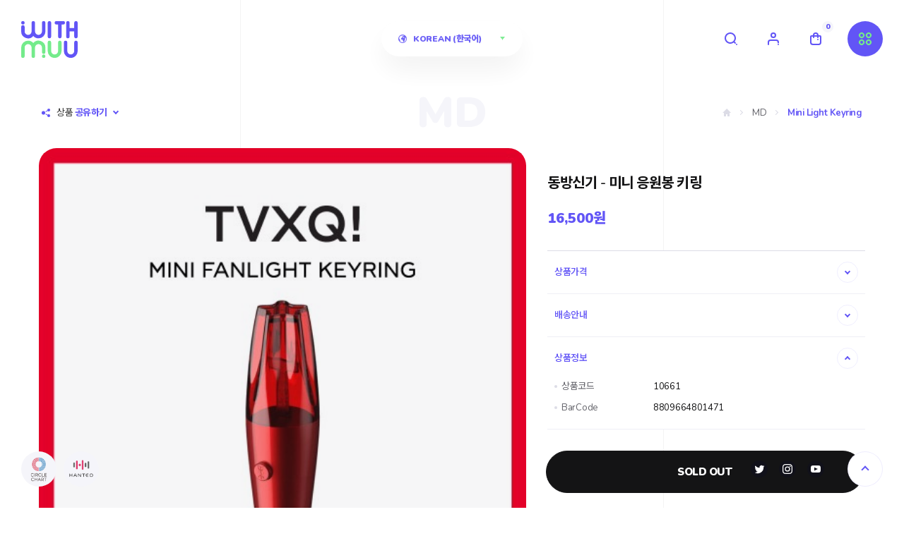

--- FILE ---
content_type: text/html; charset=UTF-8
request_url: https://www.withmuu.com/goods/goods_view.php?goodsNo=10661
body_size: 3339
content:

<!doctype html>
<html>
<head>
    <title>위드뮤</title>
    <meta http-equiv="X-UA-Compatible" content="IE=edge">
    <meta http-equiv="Content-Type" content="text/html; charset=utf-8" />
    <meta name="description" content="" />
    <meta name="keywords" content="" />
    <meta name="viewport" content="width=device-width, initial-scale=1.0, maximum-scale=1.0, user-scalable=no" />
    <meta name="HandheldFriendly" content="true" />
    <style>
        html {
        -ms-content-zooming: none;
        -ms-touch-action: pan-x pan-y;
        }
        .size1 {
            width: 100%;
            min-height: 90vh;
        }

        .wsize1 {
            max-width: 100%;
            width: 880px;
        }

        .wrappic1 {
            display: block;
            width: 100%;
            text-align: center;
        }
        .wrappic1 img {
            max-width: 100%;
        }

        .p-b-0 {padding-bottom: 0px;}
        .p-b-10 {padding-bottom: 20px;}
        .p-b-30 {padding-bottom: 30px;}
        .p-b-40 {padding-bottom: 40px;}
        /*.p-b-50 {padding-bottom: 50px;}*/
        .p-b-200 {padding-bottom: 500px;}
        .p-b-250 {padding-bottom: 600px;}

        .flex-w,
        .flex-c-m,
        .dis-flex {
            display: -webkit-box;
            display: -webkit-flex;
            display: -moz-box;
            display: -ms-flexbox;
            display: flex;
        }

        .flex-w {
            -webkit-flex-wrap: wrap;
            -moz-flex-wrap: wrap;
            -ms-flex-wrap: wrap;
            -o-flex-wrap: wrap;
            flex-wrap: wrap;
        }

        .flex-c-m {
            justify-content: center;
            -ms-align-items: center;
            align-items: center;
        }

        body {
            background-color: #fff !important;
            /*background: url("/data/assets/img/PC_img_e0d1ba.jpg") no-repeat top center;*/
            background-attachment: fixed;
            background-size: contain;
        }

        .top{
            position:fixed;
            display: table-cell;
            top:30px;
        }


        .bottom {
            position:fixed;
            display: table-cell;
            bottom:30px;
        }

        .mobile { display: none; }

        @media screen and (max-width: 992px) {
            .pc { display: none;}
            .mobile { display: block;}
        }
    </style>
    <script type="text/javascript" src="//code.jquery.com/jquery-latest.min.js"></script>
    <meta name="facebook-domain-verification" content="27yzy0uu2dx6xj7dke7b98ofodm0cw" />
</head>



<body>




</body>
<script type="text/javascript" src="/data/assets/js/net_funnel.config.js?ts=1658884395"></script>
<script language="javascript">
    $(document).ready(function () {
        netFunnelAction();
    });
    function getCookie(name) {
        var value = document.cookie.match('(^|;) ?' + name + '=([^;]*)(;|$)');
        return value? value[2] : null;
    }

    function netFunnelAction(){
        document.cookie = NetFunnel.TS_COOKIE_ID+'=; expires = Thu, 01 Jan 1970 00:00:00 GMT';
        NetFunnel_Complete();
        NetFunnel.retryCount++;

        window.mobileCheck = function() {
            let check = 'normal';
            (function(a){if(/(android|bb\d+|meego).+mobile|avantgo|bada\/|blackberry|blazer|compal|elaine|fennec|hiptop|iemobile|ip(hone|od)|iris|kindle|lge |maemo|midp|mmp|mobile.+firefox|netfront|opera m(ob|in)i|palm( os)?|phone|p(ixi|re)\/|plucker|pocket|psp|series(4|6)0|symbian|treo|up\.(browser|link)|vodafone|wap|windows ce|xda|xiino/i.test(a)||/1207|6310|6590|3gso|4thp|50[1-6]i|770s|802s|a wa|abac|ac(er|oo|s\-)|ai(ko|rn)|al(av|ca|co)|amoi|an(ex|ny|yw)|aptu|ar(ch|go)|as(te|us)|attw|au(di|\-m|r |s )|avan|be(ck|ll|nq)|bi(lb|rd)|bl(ac|az)|br(e|v)w|bumb|bw\-(n|u)|c55\/|capi|ccwa|cdm\-|cell|chtm|cldc|cmd\-|co(mp|nd)|craw|da(it|ll|ng)|dbte|dc\-s|devi|dica|dmob|do(c|p)o|ds(12|\-d)|el(49|ai)|em(l2|ul)|er(ic|k0)|esl8|ez([4-7]0|os|wa|ze)|fetc|fly(\-|_)|g1 u|g560|gene|gf\-5|g\-mo|go(\.w|od)|gr(ad|un)|haie|hcit|hd\-(m|p|t)|hei\-|hi(pt|ta)|hp( i|ip)|hs\-c|ht(c(\-| |_|a|g|p|s|t)|tp)|hu(aw|tc)|i\-(20|go|ma)|i230|iac( |\-|\/)|ibro|idea|ig01|ikom|im1k|inno|ipaq|iris|ja(t|v)a|jbro|jemu|jigs|kddi|keji|kgt( |\/)|klon|kpt |kwc\-|kyo(c|k)|le(no|xi)|lg( g|\/(k|l|u)|50|54|\-[a-w])|libw|lynx|m1\-w|m3ga|m50\/|ma(te|ui|xo)|mc(01|21|ca)|m\-cr|me(rc|ri)|mi(o8|oa|ts)|mmef|mo(01|02|bi|de|do|t(\-| |o|v)|zz)|mt(50|p1|v )|mwbp|mywa|n10[0-2]|n20[2-3]|n30(0|2)|n50(0|2|5)|n7(0(0|1)|10)|ne((c|m)\-|on|tf|wf|wg|wt)|nok(6|i)|nzph|o2im|op(ti|wv)|oran|owg1|p800|pan(a|d|t)|pdxg|pg(13|\-([1-8]|c))|phil|pire|pl(ay|uc)|pn\-2|po(ck|rt|se)|prox|psio|pt\-g|qa\-a|qc(07|12|21|32|60|\-[2-7]|i\-)|qtek|r380|r600|raks|rim9|ro(ve|zo)|s55\/|sa(ge|ma|mm|ms|ny|va)|sc(01|h\-|oo|p\-)|sdk\/|se(c(\-|0|1)|47|mc|nd|ri)|sgh\-|shar|sie(\-|m)|sk\-0|sl(45|id)|sm(al|ar|b3|it|t5)|so(ft|ny)|sp(01|h\-|v\-|v )|sy(01|mb)|t2(18|50)|t6(00|10|18)|ta(gt|lk)|tcl\-|tdg\-|tel(i|m)|tim\-|t\-mo|to(pl|sh)|ts(70|m\-|m3|m5)|tx\-9|up(\.b|g1|si)|utst|v400|v750|veri|vi(rg|te)|vk(40|5[0-3]|\-v)|vm40|voda|vulc|vx(52|53|60|61|70|80|81|83|85|98)|w3c(\-| )|webc|whit|wi(g |nc|nw)|wmlb|wonu|x700|yas\-|your|zeto|zte\-/i.test(a.substr(0,4))) check = 'mobile';})(navigator.userAgent||navigator.vendor||window.opera);
            return check;
        };

        var logoImage = '';

        NetFunnel.SkinUtil.add('netfunnel_skin',{
            prepareCallback:function(){
            },
            updateCallback:function(percent,nwait,totwait,timeleft){
            },
            htmlStr:'<div id="new_loadingLayer" class="new_loadingLayer" style="min-width: 310px; padding: 15px 0px 31.5px; letter-spacing: -0.5px; visibility: visible; z-index: 32002; background: rgb(255, 255, 255); box-sizing: border-box; text-align: center; font-family: Noto Sans KR, sans-serif;"><h2>' + logoImage + '</h2><div style="font-size: 23px;font-weight: bold;letter-spacing: -2.5px;">접속 대기 중입니다.</div><div style="font-size: 14px;font-weight: bold;margin-top: -5px;">현재 대기 인원 <strong style="font-size: 14px;color:#e12020;"><span id="NetFunnel_Loading_Popup_Count" style="font-family: Malgun Gothic,맑은 고딕,AppleGothic;font-size: 20px;"></span>명</strong></div><div style="display:none !important;font-size: 13px;color: #999999;margin: 12px 0 0 0;font-weight: 100;">새로접속 하시거나 새로고침 시<br>대기시간이 더 길어질 수 있습니다.</div><div style="margin-top: 11px;"><button type="button" onclick="NetFunnel.countdown_stop()" style="width: 90px;height: 30px;font-family: Noto Sans KR, sans-serif;font-weight:400;font-size: 14px;color:#e12020;border:1px solid #dcdcdc;border-radius:22px;background-color: #fff;">중지</button></div></div>'
        }, window.mobileCheck());

        NetFunnel_Action({}, {
            success:function(ev, ret) {
                if(ret === undefined){
                    return;
                }
                if(isSuccess(ret) === false){
                    return netFunnelRetry(ret);
                }
                isInit();
            }
        });
    }
    
    function reportExcessiveRetriesInit(){
        $.ajax('/netFunnel/net_funnel_ps.php', {
            method: 'post',
            data: {
                mode : 'report',
                type : 'retryOver',
                actionId : NetFunnel.TS_ACTION_ID
            },
            success: function (data) {
                if(data.reload){ 
                    location.reload();
                }
            },
        });
    }
    function isInit(){
        NetFunnel.initRetryCount++;
        if (NetFunnel.initRetryCount > 5){
            reportExcessiveRetriesInit();
        }else {
            $.ajax('/netFunnel/net_funnel_ps.php', {
                method: 'post',
                data: {
                    mode : 'init'
                },
                success: function (data) {
                    if(data.reload){
                        setTimeout('location.reload();', 300);
                    }else{
                        isInit();                
                    }
                },
                error: function (data) {
                    isInit();
                }
            });
        } 
    }

</script>
</html>


        

--- FILE ---
content_type: text/html; charset=UTF-8
request_url: https://www.withmuu.com/goods/goods_view.php?goodsNo=10661
body_size: 25316
content:
<!doctype html>
<html>
<head>
	<meta name="naver-site-verification" content="50ed3244968c764c2820f1d026f508733b7156b1" />
	<meta name="naver-site-verification" content="317a23bf555c4324675ed9df641bfe5a0d29b57b" />
	<meta name="naver-site-verification" content="a5099df556a4f413a10e5e747d81071335add7dc" />
	<title>위드뮤 - WITHMUU</title>
	<meta http-equiv="Content-Type" content="text/html; charset=UTF-8">
	<meta http-equiv="X-UA-Compatible" content="IE=edge, chrome=1">
	<meta name="viewport" content="width=device-width,initial-scale=1.0,minimum-scale=1.0,maximum-scale=1.0">
	<meta name="author" content="위드뮤(WITHMUU)" />
	<meta name="description" content="K-POP스타 응원봉, 공식 오피셜 MD상품 판매" />
	<meta name="keywords" content="위드드라마,위드뮤,WITHMUU,응원봉,MD,아이돌,앨범,CD,포카,시즌그리팅,키노,럭키드로우,초동" />
	<meta name="csrf-token" content="MTc2OTYwNDMzODE2MjM2ODg4MDM0MTMwNDMwNDc1ODUzMzI4ODI4NDYw" />


	<meta property="og:type" content="product">
	<meta property="og:title" content="동방신기 - 미니 응원봉 키링">
	<meta property="og:image" content="https://withmuu1.cdn-nhncommerce.com/data/goods/21/02/02/10661/10661_Detail0.jpg">
	<meta property="og:url" content="https://www.withmuu.com/goods/goods_view.php?goodsNo=10661">
	<meta property="og:description" content="위드뮤">
	<meta property="og:image:width" content="500">
	<meta property="og:image:height" content="500">
	<meta name="twitter:card" content="summary">
	<meta name="twitter:title" content="동방신기 - 미니 응원봉 키링">
	<meta name="twitter:image" content="https://withmuu1.cdn-nhncommerce.com/data/goods/21/02/02/10661/10661_Detail0.jpg">
	<meta property="og:image" content="/data/skin/front/moment/css/favicon_1200x630.png?ts=1646730432">
	<meta name="twitter:image" content="/data/skin/front/moment/css/favicon_270x270.png?ts=1646730432">
	<link rel="shortcut icon" href="../css/favicon.ico">
	<link rel="icon" href="/data/skin/front/moment/css/favicon.png?ts=1646730432">
	<link rel="apple-touch-icon" href="/data/skin/front/moment/css/favicon.png?ts=1646730432">
	<link rel="canonical" href="https://www.withmuu.com">

	<link type="text/css" rel="stylesheet" href="/data/skin/front/moment/css/reset.css?ts=1637140877">
	<link type="text/css" rel="stylesheet" href="/data/skin/front/moment/css/common/common.css?ts=1637221738">
	<link type="text/css" rel="stylesheet" href="/data/skin/front/moment/css/common/layer/layer.css?ts=1640077654">
	<link type="text/css" rel="stylesheet" href="/data/skin/front/moment/css/layout/layout.css?ts=1764060423">
	<link type="text/css" rel="stylesheet" href="/data/skin/front/moment/css/goods/list.css?ts=1618896613">
	<link type="text/css" rel="stylesheet" href="/data/skin/front/moment/css/button.css?ts=1618896613">
	<link type="text/css" rel="stylesheet" href="/data/skin/front/moment/css/goods/goods.css?ts=1648186798" />
	<link type="text/css" rel="stylesheet" href="/data/skin/front/moment/js/jquery/chosen/chosen.css?ts=1618896613" />
	<link type="text/css" rel="stylesheet" href="/data/skin/front/moment/css/custom.css?ts=1618896613" />
	<link type="text/css" rel="stylesheet" href="/data/skin/front/moment/css/owl.carousel.min.css?ts=1637300499" />
	<!-- Add style : start -->
	<link type="text/css" rel="stylesheet" href="/data/skin/front/moment/css/../js/jquery/chosen-imageselect/src/ImageSelect.css" />
	<!-- Add style : end -->

	<script type="text/javascript">
		var json_locale_data = {"domain":"messages","locale_data":{"messages":{"":{"lang":"ATF","plural-forms":"nplurals=1; plural=0"}}}}
	</script>
	<script type="text/javascript" src="/data/skin/front/moment/js/gd_gettext.js?ts=1618896613"></script>
	<script type="text/javascript" src="/data/skin/front/moment/js/jquery/jquery.min.js?ts=1618896613"></script>
	<script type="text/javascript" src="/data/skin/front/moment/js/underscore/underscore-min.js?ts=1618896613"></script>
	<script type="text/javascript" src="/data/skin/front/moment/js/jquery/validation/jquery.validate.min.js?ts=1618896613"></script>
	<script type="text/javascript" src="/data/skin/front/moment/js/jquery/validation/additional-methods.min.js?ts=1618896613"></script>
	<script type="text/javascript" src="/data/skin/front/moment/js/numeral/numeral.min.js?ts=1618896613"></script>
	<script type="text/javascript" src="/data/skin/front/moment/js/global/accounting.min.js?ts=1618896613"></script>
	<script type="text/javascript" src="/data/skin/front/moment/js/global/money.min.js?ts=1618896613"></script>
	<script type="text/javascript" src="/data/skin/front/moment/js/jquery/chosen/chosen.jquery.min.js?ts=1618896613"></script>
	<script type="text/javascript" src="/data/skin/front/moment/js/jquery/placeholder/placeholders.jquery.min.js?ts=1618896613"></script>
	<![if gt IE 8]>
	<script type="text/javascript" src="/data/skin/front/moment/js/copyclipboard/clipboard.min.js?ts=1618896613"></script>
	<![endif]>
	<script type="text/javascript" src="/data/skin/front/moment/js/jquery/vticker/jquery.vticker.js?ts=1618896613"></script>
	<script type="text/javascript" src="/data/skin/front/moment/js/gd_ui.js?ts=1618896613"></script>
	<script type="text/javascript" src="/data/skin/front/moment/js/owl.carousel.min.js?ts=1637301602"></script>

	<script type="text/javascript">
		// 고도몰5 통화정책
		var gdCurrencyDecimal = 0;
		var gdCurrencyDecimalFormat = '0';
		var gdCurrencyCode = 'KRW';
		var gdCurrencyAddDecimal = 0;
		var gdCurrencyAddDecimalFormat = '';
		var gdCurrencyAddCode = '';
		var gdLocale = 'ko';
		var gdCurrencySymbol = '';
		var gdCurrencyString = '원';

		// 환율변환 정책
		fx.base = "KRW";
		fx.settings = {
			from : "KRW",
			to : gdCurrencyCode
		};
		fx.rates = {
			"KRW" : 1,
			"USD" : 0.001,
			"CNY" : 0.010,
			"JPY" : 0.100,
			"EUR" : 0.001,
		}
	</script>

	<script type="text/javascript" src="/data/skin/front/moment/js/gd_common.js?ts=1654663011"></script>

	<!-- Add script : start -->
	<script type="text/javascript" src="/admin/gd_share/script/visit/gd_visit.js?requestUrl=https%3A%2F%2Fcollector-statistics.nhn-commerce.com%2Fhttp.msg&requestData=%7B%22base_time%22%3A%222026-01-28T21%3A45%3A38%2B09%3A00%22%2C%22mall_id%22%3A%22811367%22%2C%22user_id%22%3Anull%2C%22refer%22%3A%22https%3A%5C%2F%5C%2Fwww.withmuu.com%5C%2Fgoods%5C%2Fgoods_view.php%3FgoodsNo%3D10661%22%2C%22uri%22%3A%22https%3A%5C%2F%5C%2Fwww.withmuu.com%3A443%5C%2Fgoods%5C%2Fgoods_view.php%3FgoodsNo%3D10661%22%2C%22domain%22%3A%22www.withmuu.com%22%2C%22country%22%3A%22kr%22%2C%22solution%22%3A%22G5%22%7D&dummyData="></script>
	<script type="text/javascript" src="/data/skin/front/moment/js/jquery/jquery-cookie/jquery.cookie.js"></script>
	<script type="text/javascript" src="/data/skin/front/moment/js/slider/slick/slick.js"></script>
	<script type="text/javascript" src="/data/skin/front/moment/js/gd_goods_view.js"></script>
	<script type="text/javascript" src="/data/skin/front/moment/js/jquery/chosen-imageselect/src/ImageSelect.jquery.js"></script>
	<!-- Add script : end -->

	

	<style type="text/css">
		body {
		}

		/* body > #wrap > #header_warp : 상단 영역 */
		#header_warp {
		}

		/* body > #wrap > #container : 메인 영역 */
		#container {
		}

		/* body > #wrap > #footer_wrap : 하단 영역 */
		#footer_wrap {
		}
	</style>

	<script src="//godomall-storage.cdn-nhncommerce.com/godomall-sdk/0.3.0/godomall-sdk.js" onload="GodomallSDK.setup('KddezlmcSUTJ+eG4ihuXPQ==', 'FkohfcNsGfP4o2sbvTeVr+YrLADn0tbbNQFPJRzlVTdaDlRL1l02smCod3MeQkAOM1FvpNG8w+X+aqPjVsdm7kiCkjyIiMJz9Lc9s2kuMUWM/tR0z6GAgVPQwruKvMFz+4XhVCrY7BJrD02cvTIFXQ==')"></script><meta name="facebook-domain-verification" content="27yzy0uu2dx6xj7dke7b98ofodm0cw" /><link rel="canonical" href="https://www.withmuu.com/goods/goods_view.php?goodsNo=10661">


	<script type="text/javascript">
		$(document).on('click', '.toggle.item1 .t_btn', function(){
			$('.toggle.item1').stop().toggleClass('open');
			$('.toggle.item2').stop().removeClass('open');
			$('.toggle.item3').stop().removeClass('open');
			$('.toggle.item4').stop().removeClass('open');
			$('.toggle .ti_close').stop().addClass('open');
		});
		$(document).on('click', '.toggle.item2 .t_btn', function(){
			$('.toggle.item1').stop().removeClass('open');
			$('.toggle.item2').stop().toggleClass('open');
			$('.toggle.item3').stop().removeClass('open');
			$('.toggle.item4').stop().removeClass('open');
			$('.toggle .ti_close').stop().addClass('open');
		});
		$(document).on('click', '.toggle.item3 .t_btn', function(){
			$('.toggle.item1').stop().removeClass('open');
			$('.toggle.item2').stop().removeClass('open');
			$('.toggle.item3').stop().toggleClass('open');
			$('.toggle.item4').stop().removeClass('open');
			$('.toggle .ti_close').stop().addClass('open');
		});
		$(document).on('click', '.toggle.item4 .t_btn', function(){
			$('.toggle.item1').stop().removeClass('open');
			$('.toggle.item2').stop().removeClass('open');
			$('.toggle.item3').stop().removeClass('open');
			$('.toggle.item4').stop().toggleClass('open');
			$('.toggle .ti_close').stop().addClass('open');
		});
		$(document).on('click', '.toggle.initem1 .ti_btn', function(){
			$('.toggle.initem1').stop().toggleClass('open');
			$('.toggle.initem2').stop().removeClass('open');
			$('.toggle.initem3').stop().removeClass('open');
			$('.toggle.initem4').stop().removeClass('open');
		});
		$(document).on('click', '.toggle.initem2 .ti_btn', function(){
			$('.toggle.initem1').stop().removeClass('open');
			$('.toggle.initem2').stop().toggleClass('open');
			$('.toggle.initem3').stop().removeClass('open');
			$('.toggle.initem4').stop().removeClass('open');
		});
		$(document).on('click', '.toggle.initem3 .ti_btn', function(){
			$('.toggle.initem1').stop().removeClass('open');
			$('.toggle.initem2').stop().removeClass('open');
			$('.toggle.initem3').stop().toggleClass('open');
			$('.toggle.initem4').stop().removeClass('open');
		});
		$(document).on('click', '.toggle.initem4 .ti_btn', function(){
			$('.toggle.initem1').stop().removeClass('open');
			$('.toggle.initem2').stop().removeClass('open');
			$('.toggle.initem3').stop().removeClass('open');
			$('.toggle.initem4').stop().toggleClass('open');
		});
		$(document).on('click', '.toggle .ti_close', function(){
			$('.toggle').stop().removeClass('open');
			$('.toggle .ti_close').stop().removeClass('open');
		});
	</script>
	<!-- Google Tag Manager -->
	<script>(function(w,d,s,l,i){w[l]=w[l]||[];w[l].push({'gtm.start':
	new Date().getTime(),event:'/data/skin/front/moment/outline/gtm.js'});var f=d.getElementsByTagName(s)[0],
	j=d.createElement(s),dl=l!='dataLayer'?'&l='+l:'';j.async=true;j.src=
	'https://www.googletagmanager.com/gtm.js?id='+i+dl;f.parentNode.insertBefore(j,f);
	})(window,document,'script','dataLayer','GTM-PJKBG5G');</script>
	<!-- End Google Tag Manager -->
	<script type="application/ld+json">
	{
	 "@context": "http://schema.org",
	 "@type": "Person",
	 "name": "My Site Name",
	 "url": "http://www.mysite.com",
	 "sameAs": [
	   "https://www.facebook.com/myfacebook",
	   "http://blog.naver.com/myblog",
	   "http://storefarm.naver.com/mystore"
	 ]
	}
	</script>
	
	<!-- Meta Pixel Code -->
	<script>
		!function(f,b,e,v,n,t,s)
		{if(f.fbq)return;n=f.fbq=function(){n.callMethod?
			n.callMethod.apply(n,arguments):n.queue.push(arguments)};
		 if(!f._fbq)f._fbq=n;n.push=n;n.loaded=!0;n.version='2.0';
		 n.queue=[];t=b.createElement(e);t.async=!0;
		 t.src=v;s=b.getElementsByTagName(e)[0];
		 s.parentNode.insertBefore(t,s)}(window, document,'script',
										 'https://connect.facebook.net/en_US/fbevents.js');
		fbq('init', '508096991264331');
		fbq('track', 'PageView');
	</script>
	<noscript><img height="1" width="1" style="display:none"
				   src="https://www.facebook.com/tr?id=508096991264331&ev=PageView&noscript=1"
				   /></noscript>
	<!-- End Meta Pixel Code -->


	<meta name="google-site-verification" content="LoiET5nMdjmeulvnwS8KZpQrzNtDOAlRtlZPEtSjNic" />
	
</head>
<script type="text/javascript" src="//wcs.naver.net/wcslog.js"></script>
<script type="text/javascript">
if(!wcs_add) var wcs_add = {};
wcs_add["wa"] = "128b86a93146060";
if(window.wcs) {
wcs_do();
}
</script>

<body class="body-goods body-goods-view pc"  >
<!-- Google Tag Manager (noscript) -->
<noscript><iframe src="https://www.googletagmanager.com/ns.html?id=GTM-PJKBG5G"
height="0" width="0" style="display:none;visibility:hidden"></iframe></noscript>
<!-- End Google Tag Manager (noscript) -->
<div class="top_area"></div>
<div id="wrap">
	<div class="header_area">
		<div id="header_warp">
<script>
$(document).ready(function() {
	/* 높이 계산 */
	$(window).scroll(function() {
		var scTop = $(window).scrollTop();
		head_nav(scTop);
		cal_header(scTop);
		cal_filter(scTop);
		/*if(ie){
			stickHeader(scTop);
		}*/
	});
	function head_nav(scTop) {
		if (scTop > 100) {
			$('#header').addClass('off');
			$('.hm_partner').addClass('off');
			$('.hm_sns').addClass('off');
		} else {
			$('#header').removeClass('off');
			$('.hm_partner').removeClass('off');
			$('.hm_sns').removeClass('off');
		}
		
		if (scTop > 150) {
			$('#container .c_main .cm_hero .owl-dots').addClass('off');
			$('#container .c_main .cm_hero .cmh_btn').addClass('off');
		} else {
			$('#container .c_main .cm_hero .owl-dots').removeClass('off');
			$('#container .c_main .cm_hero .cmh_btn').removeClass('off');
		}
	}
	$(window).resize(function() {
		var scTop = $(window).scrollTop();
		cal_header(scTop);
		cal_filter(scTop);
	});
	$(document).on('click', '.h_menu .hm_btn', function(){ 
		$('body').stop().toggleClass('open');
		$('#header').stop().toggleClass('open');
		$('.h_menu').stop().toggleClass('open');
		$('.h_b2b').stop().toggleClass('open');
		$('.h_language').stop().toggleClass('open');
		$('#container').stop().toggleClass('blur');
		$('#footer').stop().toggleClass('blur');
		$('.h_category').stop().toggleClass('blur');
		$('.hm_partner').stop().toggleClass('blur');
	});
	/* 메뉴 아코디언 */
	$('.hm_wrap li strong').click(function (){
		if($(this).hasClass('open')===true){
			if($(this).next().length>0){
				$(this).next().removeClass('open');
			}
			$(this).removeClass('open');
		}else{
			if($(this).next().length>0){
				$(this).next().addClass('open');
			}
			$(this).addClass('open');
		}
	});
	$(document).on('click', '.hn_search > button', function(){
		$('.hn_search').stop().toggleClass('on');
	});
	$(document).on('click', '.cs_submenu h2', function(){
		$('.cs_submenu').stop().toggleClass('on');
	});
	var scTop = $(window).scrollTop();
	cal_header(scTop);
	function cal_header(scTop){
		if(scTop + $(window).outerHeight() > $('.header_area').outerHeight()){
			var calValue = scTop + $(window).outerHeight() - $('.header_area').outerHeight();
			$('#header').addClass('stay');
			$('#header .h_wrap').css({transform: 'translateY(-'+calValue+'px)'});
		}else {
			$('#header .h_wrap').css({transform: 'none'});
			$('#header').removeClass('stay');
		}
	}

	cal_filter(scTop);
	function cal_filter(scTop){
		if(scTop + $(window).outerHeight() > $('.header_area').outerHeight()){
			var calValue = scTop + $(window).outerHeight() - $('.header_area').outerHeight();
			var filterValue = calValue + 55;
			$('#container .c_filter .cf_search').css({transform: 'translateY(-'+calValue+'px)'});
			if($(window).width() > 1280){
				$('#container .c_filter').css("margin-top", "-"+filterValue+"px");
				$('#container .c_view .cv_contents .item_goods_tab').css({transform: 'translateY(-'+calValue+'px)'});
			}else{
				$('#container .c_filter').css("margin-top", "-55px");
				$('#container .c_view .cv_contents .item_goods_tab').css({transform: 'none'});
			}
		}else {
			if($(window).width() > 1280){
				$('#container .c_filter').css("margin-top", "-55px");
			}else{
				$('#container .c_filter').css("margin-top", "0");
			}
			$('#container .c_filter .cf_search').css({transform: 'none'});
			$('#container .c_view .cv_contents .item_goods_tab').css({transform: 'none'});
		}
	}
});
</script>

<div id="nav">
	<ul>
		<li class="hn_home">
			<a href="/"><i class="hn_icon"></i><span class="blind">HOME</span></a>
		</li>
		<li class="hn_search">
			<button type="button"><i class="hn_icon"></i><span class="blind">SEARCH</span></button>
			<div class="top_search">
    <form name="frmSearchTop" id="frmSearchTop" action="../goods/goods_search.php" method="get">
        <fieldset>
            <legend>SEARCH</legend>
            <div class="top_search_cont">
                <div class="top_text_cont">
                    <input type="text" id="search_form" name="keyword" class="top_srarch_text" title=""  placeholder="검색어를 입력해주세요." value="" autocomplete="off"/>
                    <button type="submit" id="btnSearchTop" class="btn_top_srarch" title="검색" value="검색" alt="검색"><span class="blind">검색</span></button>
                </div>
                <!-- //top_text_cont -->
                <div class="search_cont">
                    <input type="hidden" name="recentCount" value="6" />
                    <div class="recent_box">
                        <dl class="js_recent_area">
                            <dd>최근 검색어가 없습니다.</dd>
                        </dl>
                    </div>
                    <!-- //recent_box -->
                    <div class="seach_top_all">
                    </div>
                    <!-- //seach_top_all -->
                </div>
                <!-- //search_cont -->
            </div>
            <!-- //top_search_cont -->
        </fieldset>
    </form>
</div>
<!-- //top_search -->
		</li>
		<li class="hn_member">
			<a href="../member/login.php"><i class="hn_icon"></i><span class="blind">MEMBER</span></a>
		</li>
		<li class="hn_cart">
			<a href="../order/basket.php"><i class="hn_icon"></i><span class="blind">CART</span><strong>0</strong></a>
		</li>
	</ul>
</div>
<div id="header">
	<div class="h_wrap">
		<div class="h_logo">
			<a href="/"><h1 class="blind">WITHMUU</h1></a>
		</div>
		<div class="h_language">
						<button type="button" class="hl_btn">Korean (한국어)</button>
			<div class="hl_wrap">
				<ul>
					<li><a href="#" class="js_mall" data-domain-fl="kr" data-domain="https://www.withmuu.com:443/">Korean (한국어)</a></li>
					<li><a href="#" class="js_mall" data-domain-fl="us" data-domain="https://www.withmuu.com:443/us/">English</a></li>
					<li><a href="#" class="js_mall" data-domain-fl="cn" data-domain="https://www.withmuu.com:443/cn/">Chinese (简体中文)</a></li>
					<li><a href="#" class="js_mall" data-domain-fl="jp" data-domain="https://www.withmuu.com:443/jp/">Japanese (にほんご)</a></li>
				</ul>
			</div>
<!-- //top_country_list -->
<script type="text/javascript">
	$(document).on('click', '.h_language .hl_btn', function(){
		$('.h_language').stop().toggleClass('on');
	});

    $(function(){
        $('.js_mall').click(function(){
            var url = $(this).data('domain');
            var lastStr = url.substr(url.length - 1);
            if (lastStr != '/') {
                url = url+'/';
            }
            switch($(this).data('domain-fl')) {
                case 'kr':
                    //window.open(url+'main/index.php', "_blank");
					top.location.href = url+'main/index.php';
                    break;
                default:
                    //window.open(url, "_blank");
					top.location.href = url;
                    break;
            }
        });
    })
	var mytext = $('#header .h_wrap .h_language .hl_wrap ul li:eq(0) a').text();
	var slicetext = mytext.substr(0, mytext.length -5);
	$('#header .h_wrap .h_language .hl_wrap ul li:eq(0) a').text(slicetext);
</script>

		</div>
		<div class="h_nav">
			<ul>
				<li class="hn_home">
					<a href="/"><i class="hn_icon"></i><span class="blind">HOME</span></a>
				</li>
				<li class="hn_search">
					<button type="button"><i class="hn_icon"></i><span class="blind">SEARCH</span></button>
					<div class="top_search">
    <form name="frmSearchTop" id="frmSearchTop" action="../goods/goods_search.php" method="get">
        <fieldset>
            <legend>SEARCH</legend>
            <div class="top_search_cont">
                <div class="top_text_cont">
                    <input type="text" id="search_form" name="keyword" class="top_srarch_text" title=""  placeholder="검색어를 입력해주세요." value="" autocomplete="off"/>
                    <button type="submit" id="btnSearchTop" class="btn_top_srarch" title="검색" value="검색" alt="검색"><span class="blind">검색</span></button>
                </div>
                <!-- //top_text_cont -->
                <div class="search_cont">
                    <input type="hidden" name="recentCount" value="6" />
                    <div class="recent_box">
                        <dl class="js_recent_area">
                            <dd>최근 검색어가 없습니다.</dd>
                        </dl>
                    </div>
                    <!-- //recent_box -->
                    <div class="seach_top_all">
                    </div>
                    <!-- //seach_top_all -->
                </div>
                <!-- //search_cont -->
            </div>
            <!-- //top_search_cont -->
        </fieldset>
    </form>
</div>
<!-- //top_search -->
				</li>
				<li class="hn_member">
					<a href="../member/login.php"><i class="hn_icon"></i><span class="blind">MEMBER</span></a>
				</li>
				<li class="hn_cart">
					<a href="../order/basket.php"><i class="hn_icon"></i><span class="blind">CART</span><strong>0</strong></a>
				</li>
			</ul>
		</div>
		<div class="h_menu">
			<button type="button" class="hm_btn"><i></i><i></i><span class="blind">MENU</span></button>
			<div class="hm_close hm_btn"></div>
			<div class="hm_wrap">
				<ul class="depth0 gnb_menu0">
	<li class="NEW " >
		<strong ><span>NEW</span><a href="../goods/goods_list.php?cateCd=001"><span class="blind">바로가기</span></a><i></i></strong>
	</li>
	<li class="CD&DVD hm_sub" >
		<strong ><span>CD&DVD</span><a href="../goods/goods_list.php?cateCd=002"><span class="blind">바로가기</span></a><i></i></strong>
		<ul class="depth1 ">
			<li><a href="../goods/goods_list.php?cateCd=002">ALL</a></li>
			<li >
				<a href="../goods/goods_list.php?cateCd=002001" >CD</a>
			</li>
			<li >
				<a href="../goods/goods_list.php?cateCd=002002" >KiT / Kihno</a>
			</li>
			<li >
				<a href="../goods/goods_list.php?cateCd=002003" >DVD / BLU-RAY</a>
			</li>
		</ul>
	</li>
	<li class="MD hm_sub" >
		<strong ><span>MD</span><a href="../goods/goods_list.php?cateCd=003"><span class="blind">바로가기</span></a><i></i></strong>
		<ul class="depth1 ">
			<li><a href="../goods/goods_list.php?cateCd=003">ALL</a></li>
			<li >
				<a href="../goods/goods_list.php?cateCd=003001" >Lightstick</a>
			</li>
			<li >
				<a href="../goods/goods_list.php?cateCd=003011" >Mini Light Keyring</a>
			</li>
			<li >
				<a href="../goods/goods_list.php?cateCd=003014" >Lightstick ACC</a>
			</li>
			<li >
				<a href="../goods/goods_list.php?cateCd=003002" >Stationery</a>
			</li>
			<li >
				<a href="../goods/goods_list.php?cateCd=003003" >Clothes</a>
			</li>
			<li >
				<a href="../goods/goods_list.php?cateCd=003004" >Accessory</a>
			</li>
			<li >
				<a href="../goods/goods_list.php?cateCd=003005" >Living</a>
			</li>
			<li >
				<a href="../goods/goods_list.php?cateCd=003012" >Glass/Cup</a>
			</li>
			<li >
				<a href="../goods/goods_list.php?cateCd=003006" >Digital / Phone</a>
			</li>
			<li >
				<a href="../goods/goods_list.php?cateCd=003007" >Toy</a>
			</li>
			<li >
				<a href="../goods/goods_list.php?cateCd=003008" >Jewelry</a>
			</li>
			<li >
				<a href="../goods/goods_list.php?cateCd=003009" >Photo</a>
			</li>
			<li >
				<a href="../goods/goods_list.php?cateCd=003010" >ETC</a>
			</li>
			<li >
				<a href="../goods/goods_list.php?cateCd=003013" >Photocard</a>
			</li>
		</ul>
	</li>
	<li class="BOOK hm_sub" >
		<strong ><span>BOOK</span><a href="../goods/goods_list.php?cateCd=004"><span class="blind">바로가기</span></a><i></i></strong>
		<ul class="depth1 ">
			<li><a href="../goods/goods_list.php?cateCd=004">ALL</a></li>
			<li >
				<a href="../goods/goods_list.php?cateCd=004001" >PHOTOBOOK</a>
			</li>
			<li >
				<a href="../goods/goods_list.php?cateCd=004002" >SEASON'S GREETINGS</a>
			</li>
			<li >
				<a href="../goods/goods_list.php?cateCd=004003" >ETC</a>
			</li>
		</ul>
	</li>
	<li class="PICK UP " >
		<strong ><span>PICK UP</span><a href="../goods/goods_list.php?cateCd=005"><span class="blind">바로가기</span></a><i></i></strong>
	</li>
</ul>
<ul>
	<li>
		<strong><span>ARTIST</span><a href="/goods/brand.php"><span class="blind">바로가기</span></a></strong>
	</li>
	<li>
		<strong><span>WITHMUU LIVE</span><a href="https://withmuulive.com/" target="_blank"><span class="blind">바로가기</span></a></strong>
	</li>
	<li>
		<strong><span>WITH TV</span><a href="/board/list.php?bdId=withtv"><span class="blind">바로가기</span></a></strong>
	</li>
	<li class="hm_sub">
		<strong ><span>EVENT</span><a href="/goods/event_sale_list.php"><span class="blind">바로가기</span></a><i></i></strong>
		<ul >
			<li><a href="/goods/event_sale_list.php">이벤트 목록</a></li>
			<li><a href="/board/list.php?bdId=event">당첨자 발표</a></li>
		</ul>
	</li>
	<li class="hm_sub">
		<strong ><span>COMMUNITY</span><a href="/board/list.php?bdId=notice"><span class="blind">바로가기</span></a><i></i></strong>
		<ul >
			<li><a href="/board/list.php?bdId=notice">NOTICE</a></li>
			<li><a href="/board/list.php?bdId=goodsqa">Q&A</a></li>
			<li><a href="/board/list.php?bdId=qa">1:1문의</a></li>
			<!-- <li><a href="/board/list.php?bdId=goodsreview">REVIEW</a></li> -->
			<li><a href="/service/faq.php">FAQ</a></li>
		</ul>
	</li>
	<li>
		<strong><span>CONTACT US</span><a href="/service/company.php#contactus"><span class="blind">바로가기</span></a></strong>
	</li>
</ul>
			</div>
			<div class="hm_partner">
				<ul>
					<li><a href="http://www.gaonchart.co.kr/" target="_blank"><i class="hmp_logo gaon"></i><span class="blind">gaon</span></a></li>
					<li><a href="https://www.hanteochart.com/" target="_blank"><i class="hmp_logo hanteo"></i><span class="blind">hanteo</span></a></li>
				</ul>
			</div>
			<div class="hm_sns">
				<ul>
					<li><a href="http://twitter.com/withmuu_twt" target="_blank"><i class="hms_icon twitter"></i><span class="blind">Twitter</span></a></li>
					<li><a href="http://instagram.com/withmuu" target="_blank"><i class="hms_icon instagram"></i><span class="blind">Instagram</span></a></li>
					<li><a href="https://www.youtube.com/c/withmuu_official" target="_blank"><i class="hms_icon youtube"></i><span class="blind">Youtube</span></a></li>
				</ul>
			</div>
			<div class="hm_top"><a href="#top"><span class="blind">TOP</span></a></div>
		</div>
		<div class="h_category">
			<ul class="depth0 gnb_menu0">
	<li class="NEW " >
		<strong ><span>NEW</span><a href="../goods/goods_list.php?cateCd=001"><span class="blind">바로가기</span></a><i></i></strong>
	</li>
	<li class="CD&DVD hm_sub" >
		<strong ><span>CD&DVD</span><a href="../goods/goods_list.php?cateCd=002"><span class="blind">바로가기</span></a><i></i></strong>
		<ul class="depth1 ">
			<li><a href="../goods/goods_list.php?cateCd=002">ALL</a></li>
			<li >
				<a href="../goods/goods_list.php?cateCd=002001" >CD</a>
			</li>
			<li >
				<a href="../goods/goods_list.php?cateCd=002002" >KiT / Kihno</a>
			</li>
			<li >
				<a href="../goods/goods_list.php?cateCd=002003" >DVD / BLU-RAY</a>
			</li>
		</ul>
	</li>
	<li class="MD hm_sub" >
		<strong ><span>MD</span><a href="../goods/goods_list.php?cateCd=003"><span class="blind">바로가기</span></a><i></i></strong>
		<ul class="depth1 ">
			<li><a href="../goods/goods_list.php?cateCd=003">ALL</a></li>
			<li >
				<a href="../goods/goods_list.php?cateCd=003001" >Lightstick</a>
			</li>
			<li >
				<a href="../goods/goods_list.php?cateCd=003011" >Mini Light Keyring</a>
			</li>
			<li >
				<a href="../goods/goods_list.php?cateCd=003014" >Lightstick ACC</a>
			</li>
			<li >
				<a href="../goods/goods_list.php?cateCd=003002" >Stationery</a>
			</li>
			<li >
				<a href="../goods/goods_list.php?cateCd=003003" >Clothes</a>
			</li>
			<li >
				<a href="../goods/goods_list.php?cateCd=003004" >Accessory</a>
			</li>
			<li >
				<a href="../goods/goods_list.php?cateCd=003005" >Living</a>
			</li>
			<li >
				<a href="../goods/goods_list.php?cateCd=003012" >Glass/Cup</a>
			</li>
			<li >
				<a href="../goods/goods_list.php?cateCd=003006" >Digital / Phone</a>
			</li>
			<li >
				<a href="../goods/goods_list.php?cateCd=003007" >Toy</a>
			</li>
			<li >
				<a href="../goods/goods_list.php?cateCd=003008" >Jewelry</a>
			</li>
			<li >
				<a href="../goods/goods_list.php?cateCd=003009" >Photo</a>
			</li>
			<li >
				<a href="../goods/goods_list.php?cateCd=003010" >ETC</a>
			</li>
			<li >
				<a href="../goods/goods_list.php?cateCd=003013" >Photocard</a>
			</li>
		</ul>
	</li>
	<li class="BOOK hm_sub" >
		<strong ><span>BOOK</span><a href="../goods/goods_list.php?cateCd=004"><span class="blind">바로가기</span></a><i></i></strong>
		<ul class="depth1 ">
			<li><a href="../goods/goods_list.php?cateCd=004">ALL</a></li>
			<li >
				<a href="../goods/goods_list.php?cateCd=004001" >PHOTOBOOK</a>
			</li>
			<li >
				<a href="../goods/goods_list.php?cateCd=004002" >SEASON'S GREETINGS</a>
			</li>
			<li >
				<a href="../goods/goods_list.php?cateCd=004003" >ETC</a>
			</li>
		</ul>
	</li>
	<li class="PICK UP " >
		<strong ><span>PICK UP</span><a href="../goods/goods_list.php?cateCd=005"><span class="blind">바로가기</span></a><i></i></strong>
	</li>
</ul>
<ul>
	<li>
		<strong><span>ARTIST</span><a href="/goods/brand.php"><span class="blind">바로가기</span></a></strong>
	</li>
	<li>
		<strong><span>WITHMUU LIVE</span><a href="https://withmuulive.com/" target="_blank"><span class="blind">바로가기</span></a></strong>
	</li>
	<li>
		<strong><span>WITH TV</span><a href="/board/list.php?bdId=withtv"><span class="blind">바로가기</span></a></strong>
	</li>
	<li class="hm_sub">
		<strong ><span>EVENT</span><a href="/goods/event_sale_list.php"><span class="blind">바로가기</span></a><i></i></strong>
		<ul >
			<li><a href="/goods/event_sale_list.php">이벤트 목록</a></li>
			<li><a href="/board/list.php?bdId=event">당첨자 발표</a></li>
		</ul>
	</li>
	<li class="hm_sub">
		<strong ><span>COMMUNITY</span><a href="/board/list.php?bdId=notice"><span class="blind">바로가기</span></a><i></i></strong>
		<ul >
			<li><a href="/board/list.php?bdId=notice">NOTICE</a></li>
			<li><a href="/board/list.php?bdId=goodsqa">Q&A</a></li>
			<li><a href="/board/list.php?bdId=qa">1:1문의</a></li>
			<!-- <li><a href="/board/list.php?bdId=goodsreview">REVIEW</a></li> -->
			<li><a href="/service/faq.php">FAQ</a></li>
		</ul>
	</li>
	<li>
		<strong><span>CONTACT US</span><a href="/service/company.php#contactus"><span class="blind">바로가기</span></a></strong>
	</li>
</ul>
		</div>
	</div>
</div>
<!-- //header -->
		</div>
		<!-- //header_warp -->
		<div id="container">
			<div id="contents">
			<!-- 본문 시작 -->
				<!-- //location_wrap -->
				<div class="sub_content">
					<!-- //side_cont -->
<script type="text/javascript">
    <!--
    var bdGoodsQaId = 'goodsqa';
    var bdGoodsReviewId = 'goodsreview';
    var goodsNo = '10661';
    var goodsViewController = new gd_goods_view();
    var goodsTotalCnt;
    var goodsOptionCnt = [];

    $(document).ready(function(){
        var parameters = {
            'setControllerName' : goodsViewController,
            'setOptionFl' : 'n',
            'setOptionTextFl'	: 'n',
            'setOptionDisplayFl'	: 's',
            'setAddGoodsFl'	: 'n',
            'setIntDivision'	: '||',
            'setStrDivision'	: '^|^',
            'setMileageUseFl'	: 'y',
            'setCouponUseFl'	: 'y',
            'setMinOrderCnt'	: '1',
            'setMaxOrderCnt'	: '0',
            'setStockFl'	: 'y',
            'setSalesUnit' : '1',
            'setDecimal' : '0',
            'setGoodsPrice' : '16500.00',
            'setGoodsNo' : '10661',
            'setMileageFl' : ' c',
            'setFixedSales' : 'option',
            'setFixedOrderCnt' : 'option',
            'setOptionPriceFl' : 'y',
            'setStockCnt' : '0'
    };

        goodsViewController.init(parameters);



        /* 상품 이미지 슬라이드 */
        $('.item_photo_info_sec .slider_goods_nav').slick({
            dots: false,
            centerMode: false,
            slidesToShow: 5,
            slidesToScroll: 1,
            prevArrow: $('.item_photo_info_sec .slick_goods_prev'),
            nextArrow: $('.item_photo_info_sec .slick_goods_next')
        });

        /* 줌레이어 상품 이미지 슬라이드 */
        $('.ly_slider_goods_nav').slick({
            dots: false,
            centerMode: false,
            vertical: true,
            slidesToShow: 5,
            slidesToScroll: 1,
            prevArrow: $('.zoom_layer .slick_goods_prev'),
            nextArrow: $('.zoom_layer .slick_goods_next')
        });


        $('button.goods_cnt').on('click', function(e) {
            goodsViewController.count_change(this, 1);
        });

        $('button.add_goods_cnt').on('click', function(e) {
            goodsViewController.count_change(this);
        });


        gd_benefit_calculation();

        gd_open_layer();


        $('.btn_add_order').on('click', function(e){
            gd_goods_order('d');
            return false;
        });

        $('.btn_add_wish').on('click', function(e){
            gd_goods_order('w');
            return false;
        });

        $('.btn_add_cart').on('click', function(e){
            gd_goods_order();
            return false;
        });

        //상품 재입고 알림 팝업 오픈

        gd_load_goodsBoardList(bdGoodsReviewId, goodsNo);

        gd_load_goodsBoardList(bdGoodsQaId, goodsNo);

        // SNS 공유하기
        $('.target_sns_share').on('click', function() {
            if ($("#lySns").css("display") == 'block') {
                // 단축주소 가져오기
                $.ajax({
                    type: 'post',
                    url: './goods_ps.php',
                    async: true,
                    cache: true,
                    data: {
                        mode: 'get_short_url',
                        url: 'https://www.withmuu.com/goods/goods_view.php?goodsNo=10661'
                    },
                    success: function (data) {
                        var json = $.parseJSON(data);
                        $('.sns_copy_url > input').val(json.url);
                        $('.sns_copy_url > button').attr('data-clipboard-text', json.url);
                    }
                });
            }
        });


        var canGoodsReview = '1';
        var canPlusReview = '';
        var canGoodsQa = '1';
        var tabCount = 5;
        if (!canGoodsReview && canPlusReview != 'y') {
            $('.tab a[href=#reviews]').remove();
            $('#reviews').hide();
            tabCount-- ;
        }

        if (!canGoodsQa) {
            $('.tab a[href=#qna]').remove();
            $('#qna').hide();
            tabCount--;
        }
        if (tabCount < 5) {
            $('.multiple-topics .tab a').css('width', 100 / tabCount + '%');
        }

        $('.layer-cartaddconfirm').click(function(){
            //location.href = '../order/cart.php';
			location.href = '../order/basket.php';	//20220325
        });

        // 배송비 항목을 노출 안함 설정하면 배송비 타입을 생성
        var deliveryCollectFl = "pre";
        if ($('#frmView [name="deliveryCollectFl"]').length > 0) {
            // 이미 존재 패스
        } else if (deliveryCollectFl == 'both') {
            // 선택은 패스
        } else {
            $('#frmView').append('<input type="hidden" name="deliveryCollectFl" value="' + deliveryCollectFl + '"/>');
        }

        $('.btn_move_cart').click(function() {
            //location.href = '../order/cart.php';
			location.href = '../order/basket.php';	//20220325
        });

        $('.btn_move_wish').click(function() {
            location.href = '../mypage/wish_list.php';
        });

        //배송 방식에 따른 방문 수령지 노출 여부
        $(".js-deliveryMethodFl").change(function(){
            if($(this).val() === 'visit'){
                $(".js-deliveryMethodVisitArea").removeClass('dn');
            }
            else {
                $(".js-deliveryMethodVisitArea").addClass('dn');
            }
        });

        
    });

    $(document).on('keydown focusout', 'input[name^=goodsCnt]', function(e){
        $(this).val($(this).val().replace(/[^0-9\-]/g,""));
    });

    /**
     * KC마크 인증정보창
     * @param string url KC인증번호검색 url
     * @return
     */
    function popupKcInfo(url) {
        var win = gd_popup({
            url: url
            , target: 'searchPop'
            , width: 750
            , height: 700
            , resizable: 'no'
            , scrollbars: 'yes'
        });
        win.focus();
        return win;
    }

    // 쿠폰 오픈 레이어에 따른 분기
    function gd_open_layer() {
        $('.btn_open_layer').bind('click', function(e) {
            if ($(this).attr('href') == '#lyCouponDown') {
                gd_coupon_down();
            } else if ($(this).attr('href') == '#lyCouponApply') {
                gd_coupon_apply($(this).data('key'));
            }
        });
    }

    function gd_bind_coupon_cancel() {
        $('.btn_coupon_cancel').bind('click', function(e){
            $('.payco_pay').removeClass('dn');
            $('.naver_pay').removeClass('dn');
            gd_coupon_cancel($(this).data('key'), '');
        });
    }

    function gd_coupon_cancel(optionKey, typeCode) {
        $('#option_display_item_' + optionKey + ' input:hidden[name="couponApplyNo[]"]').val('');
        $('#option_display_item_' + optionKey + ' input:hidden[name="couponSalePriceSum[]"]').val('');
        $('#option_display_item_' + optionKey + ' input:hidden[name="couponAddPriceSum[]"]').val('');
        var couponApplyHtml = "<a href=\"#lyCouponApply\" class=\"btn_open_layer\" data-key=\""+optionKey+"\"><img src=\"https://withmuu1.cdn-nhncommerce.com/data/skin/front/moment/img/common/btn/btn_coupon_apply.png\" alt=\"쿠폰적용\"/></a>";
        $('#coupon_apply_' + optionKey).html(couponApplyHtml);
        if ($('#cart_tab_coupon_apply_'+optionKey).length) $('#cart_tab_coupon_apply_' + optionKey).html(couponApplyHtml);
        gd_open_layer();
        if (typeCode == 'noCalculation') {
            // 재계산 안함
        } else {
            gd_benefit_calculation();
        }
    }

    function gd_coupon_down() {
        $.ajax({
                method: "POST",
                cache: false,
                url: "../goods/layer_coupon_down.php",
                data: "goodsNo=" + 10661,
            success: function (data) {
            $('#lyCouponDown').empty().append(data);
            $('#lyCouponDown').find('>div').center();
        },
        error: function (data) {
            alert(data.message);
            gd_close_layer();
        }
    });
    }
    function gd_coupon_apply(optionKey) {
        var params = {
            mode: 'coupon_apply',
            goodsNo: 10661,
            optionKey: optionKey,
            couponApplyNotNo: $('input:hidden[name="couponApplyNo[]"]').serializeArray(),
            couponApplyNo: $('#option_display_item_'+optionKey+' input:hidden[name="couponApplyNo[]"]').val(),
            goodsCnt: $('#option_display_item_'+optionKey+' input:text[name="goodsCnt[]"]').val(),
            goodsPriceSum: $('#option_display_item_'+optionKey+' input:hidden[name="goodsPriceSum[]"]').val(),
            optionPriceSum: $('#option_display_item_'+optionKey+' input:hidden[name="optionPriceSum[]"]').val(),
            optionTextPriceSum: $('#option_display_item_'+optionKey+' input:hidden[name="optionTextPriceSum[]"]').val(),
            addGoodsPriceSum: $('#option_display_item_'+optionKey+' input:hidden[name="addGoodsPriceSum[]"]').val(),
        };

        $.ajax({
            method: "POST",
            cache: false,
            url: "../goods/layer_coupon_apply.php",
            data: params,
            success: function (data) {
                $('#lyCouponApply').empty().append(data);
                $('#lyCouponApply').find('>div').center();
            },
            error: function (data) {
                alert(data.message);
                gd_close_layer();
            }
        });
    }

    /**
     * 메인 이미지 변경
     *
     * @param string keyNo 상품 배열 키값
     */
    function gd_change_image(keyNo, type) {
        if (typeof keyNo == 'string') {
            var detailKeyID = new Array();
            detailKeyID[0] = "<img  src=\"https://godomall.speedycdn.net/c03670ee9f741fa0343b16321feede3e/goods/10661/image/detail/10661_Detail0.jpg\" width=\"1600\" alt=\"동방신기 - 미니 응원봉 키링\" title=\"동방신기 - 미니 응원봉 키링\" class=\"middle\"  />";

            var magnifyKeyID = new Array();
            magnifyKeyID[0] = "<img  src=\"https://godomall.speedycdn.net/c03670ee9f741fa0343b16321feede3e/goods/10661/image/magnify/10661_Magnify0.jpg\" width=\"1600\" alt=\"동방신기 - 미니 응원봉 키링\" title=\"동방신기 - 미니 응원봉 키링\" class=\"middle\"  />";

            if (type == 'detail') {
                $('#mainImage').html(detailKeyID[keyNo]);
            } else {
                $('#magnifyImage').html(magnifyKeyID[keyNo]);
            }

        }
    }

    /**
     * 총 합산
     */
    function gd_total_calculate() {
        var goodsPrice = parseFloat($('#frmView input[name="set_goods_price"]').val());

        //총합계 계산
        goodsTotalCnt =  0;
        $('#frmView input[name*="goodsCnt[]"]').each(function (index) {
            goodsTotalCnt += parseFloat($(this).val());
            goodsOptionCnt[index] = parseFloat($(this).val());
        });
        var goodsTotalPrice = goodsPrice * goodsTotalCnt;
        var setOptionPrice =  0;

        $('#frmView input[name*="optionPriceSum[]"]').each(function () {
            setOptionPrice += parseFloat($(this).val());
        });

        var setOptionTextPrice =  0;
        $('#frmView input[name*="optionTextPriceSum[]"]').each(function () {
            setOptionTextPrice += parseFloat($(this).val());
        });

        var setAddGoodsPrice =  0;
        $('#frmView input[name*="add_goods_total_price["]').each(function () {
            setAddGoodsPrice += parseFloat($(this).val());
        });

        $('#frmView input[name="set_option_price"]').val(setOptionPrice);
        $('#frmView input[name="set_option_text_price"]').val(setOptionTextPrice);
        $('#frmView input[name="set_add_goods_price"]').val(setAddGoodsPrice);

        var totalGoodsPrice = (goodsTotalPrice + setOptionPrice + setOptionTextPrice + setAddGoodsPrice).toFixed(0);
        $('#frmView input[name="set_total_price"]').val(totalGoodsPrice);
        $(".goods_total_price").html("" + gd_money_format(totalGoodsPrice) + "<b>원</b>");


        gd_benefit_calculation();
    }

    /*
     * 혜택
     */
    function gd_benefit_calculation() {

        $('input[name="mode"]').val('get_benefit');
        var parameters = $("#frmView").serialize();

        if ($("#frmView input[name*='goodsNo']").length == 0) {
            parameters += "&goodsNo%5B%5D=10661&goodsCnt%5B%5D=1";
        }

        $.post('./goods_ps.php', parameters, function (data) {
            var getData = $.parseJSON(data);

            if(getData.totalDcPrice > 0 || getData.totalMileage > 0) {
                $(".item_discount_mileage").removeClass('dn');

                if(getData.totalDcPrice > 0 ) {
                    $(".item_discount_mileage span.item_discount").removeClass('dn');
                    $(".end_price dl.total_discount").removeClass('dn');
                    var tmp = new Array();
                    if (getData.goodsDcPrice) tmp.push("상품 : " + " " + gd_money_format(getData.goodsDcPrice) + "원");
                    if (getData.memberDcPrice) tmp.push("회원 : " + " " + gd_money_format(getData.memberDcPrice) + "원");
                    if (getData.couponDcPrice) tmp.push("쿠폰 : " + " " + gd_money_format(getData.couponDcPrice) + "원");

                    $(".benefit_price").html("(" + tmp.join() + ")");

                    $(".total_benefit_price").html("-" + gd_money_format(getData.totalDcPrice) + "<b>원</b>");


                    $("#set_dc_price").val(getData.totalDcPrice);

                } else {
                    $("#set_dc_price").val('0');
                    $(".item_discount_mileage span.item_discount").addClass('dn');
                    $(".end_price dl.total_discount").addClass('dn');
                }

                if(getData.totalMileage > 0 ) {
                    $(".item_discount_mileage span.item_mileage").removeClass('dn');
                    var tmp =new Array();
                    if (getData.goodsMileage) tmp.push("상품 : " + gd_money_format(getData.goodsMileage) + "원");
                    if (getData.memberMileage) tmp.push("회원 : " + gd_money_format(getData.memberMileage) + "원");
                    if (getData.couponMileage) tmp.push("쿠폰 : " + gd_money_format(getData.couponMileage) + "원");
                    $(".benefit_mileage").html("("+tmp.join()+")");

                    $(".total_benefit_mileage").html("+" + gd_money_format(getData.totalMileage) + "원");
                } else {
                    $(".item_discount_mileage span.item_mileage").addClass('dn');
                }
            } else {
                $("#set_dc_price").val('0');
                $(".item_discount_mileage").addClass('dn');
                $(".end_price dl.total_discount").addClass('dn');
            }

            if ($('#frmView input[name="set_total_price"]').val().trim() == '0') {
                $(".total_price").html("0<b>원</b>");
                if ($("#cart_tab_option").length) $("#cart_tab_option .total_benefit_price").html("0<b>원</b>");

            } else {
                var totalPrice = parseFloat($('#frmView input[name="set_total_price"]').val()) - parseFloat(getData.totalDcPrice);
                $(".total_price").html("  " + gd_money_format(totalPrice) + "<b>원</b>");

            }

            $('button.goods_cnt').attr('disabled', false);
            $('button.add_goods_cnt').attr('disabled', false);
            // 쿠폰 구매금액 제한에 따른 처리
            if (typeof getData.couponAlertKey == 'undefined') {
                // 구매 금액 제한에 걸리지 않음
            } else {
                gd_coupon_cancel(getData.couponAlertKey, 'noCalculation');
                alert("적용 쿠폰이 구매 금액 제한에 걸려 적용 쿠폰이 취소 되었습니다.");
            }
        });
    }

    /**
     * 바로구매, 장바구니, 상품 보관함
     *
     * @param string modeStr 처리 모드
     */
    var salesUnit = parseInt("1");
    var minOrderCnt = parseInt("1");
    var maxOrderCnt = parseInt("0");
    function gd_goods_order(modeStr)
    {

        
        $('#frmView input[name=\'cartMode\']').val(modeStr);
        if (modeStr == 'w') {
            alert("로그인하셔야 본 서비스를 이용하실 수 있습니다.");
            document.location.href = "../member/login.php";
            return false;
        } else {
            $('#frmView input[name="mode"]').val('cartIn');
            $('#frmView').attr('action','../order/cart_ps.php');

            var goodsInfo = $('#frmView input[name="optionSnoInput"]').val();

            if (goodsInfo == '') {
                alert("가격 정보가 없거나 옵션이 선택되지 않았습니다!");
                return false;
            }



        }

        var submitFl = true;
        if (isNaN(goodsTotalCnt)) goodsTotalCnt = 1;
        if (_.isEmpty(goodsOptionCnt)) goodsOptionCnt[0] = 1;
        for (i in goodsOptionCnt) {
            if (isNaN(goodsOptionCnt[i])) goodsOptionCnt[i] = 0;
            var perSalesCnt = goodsOptionCnt[i] % salesUnit;

            if (perSalesCnt !== 0) {
                alert(__('%s개 단위로 묶음 주문 상품입니다.', salesUnit));
                submitFl = false;
                break;
            }
        }

        if (submitFl == true) {
            var fixedAlertString = '옵션당';

            for (i in goodsOptionCnt) {
                if (isNaN(goodsOptionCnt[i])) goodsOptionCnt[i] = 0;
                var perSalesCnt = goodsOptionCnt[i] % salesUnit;

                if (minOrderCnt > 1 && goodsOptionCnt[i] < minOrderCnt) {
                    alert(__('최소 구매 수량 미달 : ' + fixedAlertString + ' 최소 %s개 이상 구매가능합니다.', minOrderCnt));
                    submitFl = false;
                    break;
                } else if (maxOrderCnt > 0 && goodsOptionCnt[i] > maxOrderCnt) {
                    alert(__('최대 구매 수량 초과 : ' + fixedAlertString + ' 최대 %s개 이하 구매가능합니다.', maxOrderCnt));
                    submitFl = false;
                    break;
                }
            }
        }

        if ((modeStr == 'd' || modeStr == 'pa') && submitFl === false) {
            return false;
        }

        if(modeStr == 'pa') {
            return true;
        }

        $('#frmView').attr('target','');

        // 쿠폰 사용기간 체크
        if ($('input:hidden[name="couponApplyNo[]"]').val()) {
            var checkCouponType = true;
            var couponApplyNo;
            $.ajax({
                method: "POST",
                cache: false,
                async: false,
                url: "../goods/goods_ps.php",
                data: {mode: 'goodsCheckCouponTypeArr', couponNo : $('input:hidden[name="couponApplyNo[]"]').val() },
                success: function (data) {
                    checkCouponType = data.isSuccess;
                    couponApplyNo = data.setCouponApplyNo.join('||');
                },
                error: function (e) {
                }
            });

            if(!checkCouponType) {
                $('input:hidden[name="couponApplyNo[]"]').val(couponApplyNo);
                alert('사용기간이 만료된 쿠폰이 포함되어 있어 제외 후 진행합니다.');
            }
        }

        if (modeStr == 'w' || typeof modeStr == 'undefined') {
            var params = $("#frmView").serialize();

            if (modeStr == 'w') {
                var ajaxUrl = '../mypage/wish_list_ps.php';
                var target = $("#addWishLayer");
            } else {
                var ajaxUrl = '../order/cart_ps.php';
                var target = $("#addCartLayer");
            }

            $.ajax({
                method: "POST",
                cache: false,
                url: ajaxUrl,
                data: params,
                success: function (data) {
					console.log(data);
                    // error 메시지 예외 처리용
                    if (!_.isUndefined(data.error) && data.error == 1) {
                        alert(data.message);
                        return false;
                    }

                    target.removeClass('dn');
                    $('#layerDim').removeClass('dn');
                    target.find('> div').center();
                },
                error: function (data) {
                    alert(data.message);
                }
            });
        } else {
            $('#frmView').submit();
        }
    }



    //-->
</script>
<script type="text/html" id="optionTemplate">
    <tbody id="option_display_item_<%=displayOptionkey%>">
    <tr class="check optionKey_<%=optionSno%>">
        <td class="cart_prdt_name">
            <input type="hidden" name="goodsNo[]" value="10661" />
            <input type="hidden" name="optionSno[]" value="<%=optionSno%>" />
            <input type="hidden" name="goodsPriceSum[]" value="0" />
            <input type="hidden" name="addGoodsPriceSum[]" value="0" />
            <input type="hidden" name="displayOptionkey[]" value="<%=displayOptionkey%>" />
            <input type="hidden" name="couponApplyNo[]" value="" />
            <input type="hidden" name="couponSalePriceSum[]" value="" />
            <input type="hidden" name="couponAddPriceSum[]" value="" />
            <div class="cart_tit_box">
                <strong class="cart_tit">
                    <span><%=optionName%></span>
                    <span><%=optionSellCodeValue%><%=optionDeliveryCodeValue%></span>
                    <span class="cart_btn_box">
                            <button type="button" class="btn_alert_login"><img src="https://withmuu1.cdn-nhncommerce.com/data/skin/front/moment/img/common/btn/btn_coupon_apply.png" alt="쿠폰적용"/></button>
                        </span>
                    <span id="option_text_display_<%=displayOptionkey%>"></span>
                </strong>
            </div>
        </td>
        <td>
                <span class="count">
                    <span class="goods_qty">
                        <input type="text" class="text goodsCnt_<%=displayOptionkey%>" title="수량" name="goodsCnt[]" value="1" data-value="1" data-stock="<%=optionStock%>" data-key="<%=displayOptionkey%>" onchange="goodsViewController.input_count_change(this, '1');return false;" />
                        <span>
                            <button type="button" class="up goods_cnt" title="증가"  value="up^|^<%=displayOptionkey%>">증가</button>
                            <button type="button" class="down goods_cnt" title="감소"  value="dn^|^<%=displayOptionkey%>">감소</button>
                        </span>
                    </span>
                </span>
        </td>
        <td class="item_choice_price">
            <input type="hidden" name="option_price_<%=displayOptionkey%>" value="<%=optionPrice%>" />
            <input type="hidden" name="optionPriceSum[]" value="0" />
            <strong class="option_price_display_<%=displayOptionkey%>"><%=optionPrice%></strong>원
        </td>
        <td>
            <button type="button" class="delete_goods" data-key="option_display_item_<%=displayOptionkey%>"><img src="https://withmuu1.cdn-nhncommerce.com/data/skin/front/moment/img/icon/shop_cart/ico_cart_del.png" alt="삭제"/></button>
        </td>
    </tr>
    </tbody>
</script>
<script type="text/html" id="addGoodsTemplate">
    <tr id="add_goods_display_item_<%=displayOptionkey%>_<%=displayAddGoodsKey%>" class="check item_choice_divide">
        <td class="cart_prdt_name">
            <div class="cart_tit_box">
                <input type="hidden" name="addGoodsNo[<%=optionIndex%>][]" value="<%=optionSno%>" data-group="<%=addGoodsGroup%>" />
                <strong class="item_choice_tit">
                    <em class="item_choice_photo"><%=addGoodsimge%></em><span><%=addGoodsName%></span>
                </strong>
            </div>
        </td>
        <td>
            <span class="count">
                <span class="goods_qty">
                    <input type="text" name="addGoodsCnt[<%=optionIndex%>][]" class="text addGoodsCnt_<%=displayOptionkey%>_<%=displayAddGoodsKey%>" title="수량" value="1"  data-key="<%=displayOptionkey%>||<%=displayAddGoodsKey%>"  data-value="1" data-stock-fl="<%=addGoodsStockFl%>"  data-stock="<%=addGoodsStock%>" onchange="goodsViewController.input_count_change(this);return false;"/>
                    <span>
                        <button type="button" class="up add_goods_cnt" title="증가"  value="up^|^<%=displayOptionkey%>||<%=displayAddGoodsKey%>">증가</button>
                        <button type="button" class="down add_goods_cnt" title="감소" value="dn^|^<%=displayOptionkey%>||<%=displayAddGoodsKey%>">감소</button>
                    </span>
                </span>
            </span>
        </td>
        <td class="item_choice_price">
            <input type="hidden" name="add_goods_price_<%=displayOptionkey%>_<%=displayAddGoodsKey%>" value="<%=addGoodsPrice%>" />
            <input type="hidden" name="add_goods_total_price[<%=optionIndex%>][]" value="" />
            <strong class="add_goods_price_display_<%=displayOptionkey%>_<%=displayAddGoodsKey%>"></strong>원
        </td>
        <td>
            <button type="button" class="delete_add_goods" data-key="<%=displayOptionkey%>-<%=displayAddGoodsKey%>"><img src="https://withmuu1.cdn-nhncommerce.com/data/skin/front/moment/img/icon/shop_cart/ico_cart_del.png" alt="삭제"/></button>
        </td>
    </tr>
</script>
<script>
	$(document).ready(function() {
		$('.item_detail_list h4').click(function (){
			if($(this).hasClass('open')===true){
				if($(this).next().length>0){
					$(this).next().removeClass('open');
				}
				$(this).removeClass('open');
			}else{
				if($(this).next().length>0){
					$(this).next().addClass('open');
				}
				$(this).addClass('open');
			}
		});
	});
</script>
<script>
	var scTop = $(window).scrollTop();
	stickView(scTop);

	$(window).scroll(function() {
		var scTop = $(window).scrollTop();
		stickView(scTop);
	});
	function stickView(scTop){
		if($('.content_box').length != 0){
			if($(window).innerHeight() < $('.item_info').innerHeight()) {
				$('.content_box .item_wrap').removeClass("sticky_top");
				if(scTop + $(window).innerHeight() > $('.content_box').offset().top + $('.item_info').innerHeight() && scTop + $(window).innerHeight() < $('.content_box').offset().top + $('#container .c_view .cv_wrap').innerHeight()){
					$('.content_box .item_wrap').addClass("sticky");
					$('.content_box .item_wrap').removeClass("end");
				}
				else if(scTop + $(window).innerHeight() > $('.content_box').offset().top + $('#container .c_view .cv_wrap').innerHeight()){
					$('.content_box .item_wrap').addClass("sticky");
					$('.content_box .item_wrap').addClass("end");
				}
				 else{
					$('.content_box .item_wrap').removeClass("sticky");
					$('.content_box .item_wrap').removeClass("end");
				}
			}else {
				$('.content_box .item_wrap').removeClass("sticky");
				if(scTop > $('.content_box').offset().top &&  scTop + $(window).innerHeight() < $('.content_box').offset().top + $('#container .c_view .cv_wrap').innerHeight() + $(window).innerHeight() - $('.content_box .item_wrap').innerHeight()){
					$('.content_box .item_wrap').addClass("sticky_top");
					$('.content_box .item_wrap').removeClass("end");
				} 
				else if(scTop + $(window).innerHeight() > $('.content_box').offset().top + $('#container .c_view .cv_wrap').innerHeight() + $(window).innerHeight() - $('.content_box .item_wrap').innerHeight()){
					$('.content_box .item_wrap').addClass("sticky_top");
					$('.content_box .item_wrap').addClass("end");
				}
				else{
					$('.content_box .item_wrap').removeClass("sticky_top");
					$('.content_box .item_wrap').removeClass("end");
				}
			}
		}
	}
</script>
<script type="text/javascript">
	$(document).on('click', '.pe_btn.item1', function(){
		$('.popup_event.item1').stop().toggleClass('open');
		$('.popup_event.item2').stop().removeClass('open');
		$('.popup_event.item3').stop().removeClass('open');
		$('.popup_event.item4').stop().removeClass('open');
	});
	$(document).on('click', '.pe_btn.item2', function(){
		$('.popup_event.item1').stop().removeClass('open');
		$('.popup_event.item2').stop().toggleClass('open');
		$('.popup_event.item3').stop().removeClass('open');
		$('.popup_event.item4').stop().removeClass('open');
	});
	$(document).on('click', '.pe_btn.item3', function(){
		$('.popup_event.item1').stop().removeClass('open');
		$('.popup_event.item2').stop().removeClass('open');
		$('.popup_event.item3').stop().toggleClass('open');
		$('.popup_event.item4').stop().removeClass('open');
	});
	$(document).on('click', '.pe_btn.item4', function(){
		$('.popup_event.item1').stop().removeClass('open');
		$('.popup_event.item2').stop().removeClass('open');
		$('.popup_event.item3').stop().removeClass('open');
		$('.popup_event.item4').stop().toggleClass('open');
	});
	$(document).on('click', '.pe_close', function(){
		$('.popup_event.item1').stop().removeClass('open');
		$('.popup_event.item2').stop().removeClass('open');
		$('.popup_event.item3').stop().removeClass('open');
		$('.popup_event.item4').stop().removeClass('open');
	});
</script>
<div class="c_navi">
	<div class="wrap">
		<ul>
			<li><a href="/" class="cn_home"><span class="blind">HOME</span></a></li>
			<li><strong>MD</strong></li>
			<li><strong>Mini Light Keyring</strong></li>
		</ul>
	</div>
</div>
<div class="c_sub">
	<div class="wrap">
		<div class="cs_title">
			<h2>MD</h2>
			<h2>Mini Light Keyring</h2>
		</div>
		<!-- //member_tit -->
		<div class="cs_wrap">
			<div class="c_view">
				<div class="c_page cp_share btn_layer btn_qa_share_box">
					<a href="#lySns" class="target_sns_share">상품 <strong>공유하기</strong></a>
					<div id="lySns" class="layer_area" style="display:none;">
						<div class="ly_wrap sns_layer">
							<div class="ly_tit">
								<strong>SNS 공유하기</strong>
							</div>
							<div class="ly_cont">
								<div class="sns_list">
									<ul>
										<li><a href="https://www.facebook.com/sharer/sharer.php?display=popup&redirect_uri=http%3A%2F%2Fwww.facebook.com&u=https%3A%2F%2Fwww.withmuu.com%2Fgoods%2Fgoods_view.php%3FgoodsNo%3D10661&t=%EB%8F%99%EB%B0%A9%EC%8B%A0%EA%B8%B0+-+%EB%AF%B8%EB%8B%88+%EC%9D%91%EC%9B%90%EB%B4%89+%ED%82%A4%EB%A7%81" data-width="750" data-height="300" data-sns="facebook" class="btn-social-popup"><img src="https://withmuu1.cdn-nhncommerce.com/data/skin/front/moment/img/btn/sns-facebook.png" alt="페이스북 공유"><br /><span>페이스북</span></a></li>
										<li><a href="https://twitter.com/intent/tweet?text=%EB%8F%99%EB%B0%A9%EC%8B%A0%EA%B8%B0+-+%EB%AF%B8%EB%8B%88+%EC%9D%91%EC%9B%90%EB%B4%89+%ED%82%A4%EB%A7%81&url=https%3A%2F%2Fwww.withmuu.com%2Fgoods%2Fgoods_view.php%3FgoodsNo%3D10661" data-width="500" data-height="250" data-sns="twitter" class="btn-social-popup"><img src="https://withmuu1.cdn-nhncommerce.com/data/skin/front/moment/img/btn/sns-twitter.png" alt="X 공유"><br /><span>X</span></a></li>
										<li><a href="https://www.pinterest.com/pin/create/button/?url=https%3A%2F%2Fwww.withmuu.com%2Fgoods%2Fgoods_view.php%3FgoodsNo%3D10661&description=%5B%EC%9C%84%EB%93%9C%EB%AE%A4%5D+%EB%8F%99%EB%B0%A9%EC%8B%A0%EA%B8%B0+-+%EB%AF%B8%EB%8B%88+%EC%9D%91%EC%9B%90%EB%B4%89+%ED%82%A4%EB%A7%81&media=https%3A%2F%2Fwithmuu1.cdn-nhncommerce.com%2Fdata%2Fgoods%2F21%2F02%2F02%2F10661%2F10661_Detail0.jpg" data-width="750" data-height="570" data-sns="pinterest" class="btn-social-popup"><img src="https://withmuu1.cdn-nhncommerce.com/data/skin/front/moment/img/btn/sns-pinterest.png" alt="핀터레스트 공유"><br /><span>핀터레스트</span></a></li>
										
                <script type="text/javascript">
                $(function () {
                    $(".btn-social-popup").click(function(e){
                    e.preventDefault();
                    gd_popup({
                        url: $(this).prop("href"),
                        target: "_blank",
                        width: $(this).data("width"),
                        height: $(this).data("height"),
                        resizable: "no",
                        scrollbars: "no"
                    });
                });
                });
                </script>
            
									</ul>
									<div class="sns_copy_url">
										<input type="text" value="https://www.withmuu.com/goods/goods_view.php?goodsNo=10661"/>
										<button type="button" class="gd_clipboard" title="상품주소" data-clipboard-text="https://www.withmuu.com/goods/goods_view.php?goodsNo=10661"><em>URL복사</em></button>
									</div>
								</div>
							</div>
							<!-- //ly_cont -->
							<a href="#close" class="ly_close"><img src="https://withmuu1.cdn-nhncommerce.com/data/skin/front/moment/img/common/layer/btn_layer_close.png" alt="닫기"></a>
						</div>
						<!-- //ly_wrap -->
					</div>
					<!-- //layer_area -->
				</div>
				<div class="cv_wrap">
					<div class="content_box">
						<!-- 상품 상단 -->
						<!-- //btn_qa_share_box -->
						<div class="item_photo_info_sec">
							<div class="item_photo_view_box">
								<div class="item_photo_view">
									<div class="item_photo_big">
										<span class="img_photo_big" id="mainImage"><img  src="https://godomall.speedycdn.net/c03670ee9f741fa0343b16321feede3e/goods/10661/image/detail/10661_Detail0.jpg" width="1600" alt="동방신기 - 미니 응원봉 키링" title="동방신기 - 미니 응원봉 키링" class="middle"  /></span>
										<a href="#lyZoom" class="btn_zoom zoom_layer_open btn_open_layer"><span class="blind">확대보기</span></a>
									</div>
									<div id="testZoom" style="display:none">
										<img  src="https://godomall.speedycdn.net/c03670ee9f741fa0343b16321feede3e/goods/10661/image/magnify/10661_Magnify0.jpg" width="1600" alt="동방신기 - 미니 응원봉 키링" title="동방신기 - 미니 응원봉 키링" class="middle"  />
									</div>
									<!-- //item_photo_big -->
									<div class="item_photo_slide">
										<button type="button" class="slick_goods_prev"><img src="https://withmuu1.cdn-nhncommerce.com/data/skin/front/moment/img/icon/shop_cart/btn_slide_prev.png" alt="이전 상품 이미지"/></button>
										<ul class="slider_wrap slider_goods_nav">
											<li><a href="javascript:gd_change_image('0', 'detail');"><img  src="https://godomall.speedycdn.net/c03670ee9f741fa0343b16321feede3e/goods/10661/image/detail/thumb/10661_Detail0.jpg" width="68" alt="동방신기 - 미니 응원봉 키링" title="동방신기 - 미니 응원봉 키링" class="middle"  /></a></li>
										</ul>
										<button type="button" class="slick_goods_next"><img src="https://withmuu1.cdn-nhncommerce.com/data/skin/front/moment/img/icon/shop_cart/btn_slide_next.png" alt="다음 상품 이미지"/></button>
									</div>
									<!-- //item_photo_slide -->
								</div>
								<!-- //item_photo_view -->
							</div>
							<!-- //item_photo_view_box -->
							<div class="item_wrap">
								<div class="wrap">
									<div class="item_info">
										<form name="frmView" id="frmView" method="post">
											<input type="hidden" name="mode" value="cartIn" />
											<input type="hidden" name="scmNo" value="1" />
											<input type="hidden" name="cartMode" value="" />
											<input type="hidden" name="set_goods_price" value="16500" />
											<input type="hidden" id="set_goods_fixedPrice" name="set_goods_fixedPrice" value="0.00" />
											<input type="hidden" name="set_goods_mileage" value="0" />
											<input type="hidden" name="set_goods_stock" value="0" />
											<input type="hidden" name="set_coupon_dc_price" value="16500.00" />
											<input type="hidden" id="set_goods_total_price" name="set_goods_total_price" value="0" />
											<input type="hidden" id="set_option_price" name="set_option_price" value="0" />
											<input type="hidden" id="set_option_text_price" name="set_option_text_price" value="0" />
											<input type="hidden" id="set_add_goods_price" name="set_add_goods_price" value="0" />
											<input type="hidden" name="set_total_price" value="16500" />
											<input type="hidden" name="mileageFl" value="c" />
											<input type="hidden" name="mileageGoods" value="0.00" />
											<input type="hidden" name="mileageGoodsUnit" value="percent" />
											<input type="hidden" name="goodsDiscountFl" value="n" />
											<input type="hidden" name="goodsDiscount" value="0.00" />
											<input type="hidden" name="goodsDiscountUnit" value="percent" />
											<input type="hidden" name="taxFreeFl" value="t" />
											<input type="hidden" name="taxPercent" value="10.0" />
											<input type="hidden" name="scmNo" value="1" />
											<input type="hidden" name="brandCd" value="025" />
											<input type="hidden" name="cateCd" value="003011" />
											<input type="hidden" id="set_dc_price" value="0" />
											<input type="hidden" id="goodsOptionCnt" value="1" />
											<input type="hidden" name="optionFl" value="n" />
											<input type="hidden" name="goodsDeliveryFl" value="y" />
											<input type="hidden" name="sameGoodsDeliveryFl" value="n" />
											<input type="hidden" name="useBundleGoods" value="1" />
											<input type="hidden" name="ac_id" value="" />
											<input type="hidden" name="pickuptype" value="n" /><!-- 2022-05-31 kjy 추가 -->
											<div class="item_info_box">
												<!-- //time_sale -->
												<div class="item_tit_detail_cont">
													<div class="item_detail_tit">
														<h3><span style="color:black"></span>동방신기 - 미니 응원봉 키링</h3>
														<div class="prd_price">
															<span><strong>16,500</strong>원</span>
														</div>
													</div>
													<div class="item_detail_list">
														<h4>상품가격</h4>
														<div>
															<dl class="item_price">
																<dt>판매가</dt>
																<dd>
																	<strong><strong>16,500</strong></strong>원
																	<!-- 글로벌 참조 화폐 임시 적용 -->
																</dd>
															</dl>
														</div>
													</div>
													<div class="item_detail_list">
														<h4 class="">배송안내</h4>
														<div class="">
														<dl class="item_delivery">
															<dt>배송비</dt>
															<dd>
																<strong>3,000원</strong>
																<input type="hidden" name="deliveryCollectFl" value="pre" />
																<strong> / 주문시결제(선결제)</strong>
																<span class="btn_layer">
																	<span class="btn_gray_list"><a href="#lyDelivery" class="btn tiny font">조건별배송</a></span>
																	<div id="lyDelivery" class="layer_area" style="display:none;">
																		<div class="ly_wrap delivery_layer">
																			<div class="ly_tit">금액별배송비</div>
																			<div class="ly_cont">
																				<div class="delivery_list">
																					<ul>
																						<li>
																							0원 이상 ~ 50,000원 미만
																							<span>
																								3,000원
																							</span>
																						</li>
																						<li>
																							50,000원 이상
																							<span>
																								0원
																							</span>
																						</li>
																					</ul>
																				</div>
																				<p class="c_tip"><i></i>
																					판매가
																					+ 옵션가
																					+ 추가상품가
																					+ 텍스트옵션가
																					- 상품할인가
																				</p>
																			</div>
																			<!-- //ly_cont -->
																			<a href="#close" class="ly_close"><img src="https://withmuu1.cdn-nhncommerce.com/data/skin/front/moment/img/common/layer/btn_layer_close.png" alt="닫기"></a>
																		</div>
																	</div>
																</span>
																<span class="btn_layer" style="display:none;">
																	<span class="btn_gray_list"><a href="#lyDeliveryZone" class="btn_gray_small"><em>지역별추가배송비</em></a></span>
																	<div id="lyDeliveryZone" class="layer_area" style="display:none;">
																		<div class="ly_wrap delivery_zone_layer">
																			<div class="ly_tit"><strong>지역별배송비</strong></div>
																			<div class="ly_cont">
																				<div class="delivery_list">
																					<ul>
																						<li>
																							충청남도 태안군 근흥면 가의도길
																							<span>6,000원</span>
																						</li>
																						<li>
																							충청남도 보령시 오천면 효자도길
																							<span>6,000원</span>
																						</li>
																						<li>
																							충청남도 보령시 오천면 호도길
																							<span>6,000원</span>
																						</li>
																						<li>
																							충청남도 보령시 오천면 허육도길
																							<span>6,000원</span>
																						</li>
																						<li>
																							충청남도 보령시 오천면 추도길
																							<span>6,000원</span>
																						</li>
																						<li>
																							충청남도 보령시 오천면 장고도2길
																							<span>6,000원</span>
																						</li>
																						<li>
																							충청남도 보령시 오천면 장고도1길
																							<span>6,000원</span>
																						</li>
																						<li>
																							충청남도 보령시 오천면 육도길
																							<span>6,000원</span>
																						</li>
																						<li>
																							충청남도 보령시 오천면 월도길
																							<span>6,000원</span>
																						</li>
																						<li>
																							충청남도 보령시 오천면 원산도7길
																							<span>6,000원</span>
																						</li>
																						<li>
																							충청남도 보령시 오천면 원산도6길
																							<span>6,000원</span>
																						</li>
																						<li>
																							충청남도 보령시 오천면 원산도5길
																							<span>6,000원</span>
																						</li>
																						<li>
																							충청남도 보령시 오천면 원산도4길
																							<span>6,000원</span>
																						</li>
																						<li>
																							충청남도 보령시 오천면 원산도3길
																							<span>6,000원</span>
																						</li>
																						<li>
																							충청남도 보령시 오천면 원산도2길
																							<span>6,000원</span>
																						</li>
																						<li>
																							충청남도 보령시 오천면 원산도1길
																							<span>6,000원</span>
																						</li>
																						<li>
																							충청남도 보령시 오천면 외연도2길
																							<span>6,000원</span>
																						</li>
																						<li>
																							충청남도 보령시 오천면 외연도1길
																							<span>6,000원</span>
																						</li>
																						<li>
																							충청남도 보령시 오천면 소도길
																							<span>6,000원</span>
																						</li>
																						<li>
																							충청남도 보령시 오천면 삽시도3길
																							<span>6,000원</span>
																						</li>
																						<li>
																							충청남도 보령시 오천면 삽시도2길
																							<span>6,000원</span>
																						</li>
																						<li>
																							충청남도 보령시 오천면 삽시도1길
																							<span>6,000원</span>
																						</li>
																						<li>
																							충청남도 보령시 오천면 녹도2길
																							<span>6,000원</span>
																						</li>
																						<li>
																							충청남도 보령시 오천면 녹도1길
																							<span>6,000원</span>
																						</li>
																						<li>
																							충청남도 보령시 오천면 고대도2길
																							<span>6,000원</span>
																						</li>
																						<li>
																							충청남도 보령시 오천면 고대도1길
																							<span>6,000원</span>
																						</li>
																						<li>
																							충청남도 당진시 석문면 대호만로
																							<span>6,000원</span>
																						</li>
																						<li>
																							충청남도 당진시 석문면 난지3길
																							<span>6,000원</span>
																						</li>
																						<li>
																							충청남도 당진시 석문면 난지2길
																							<span>6,000원</span>
																						</li>
																						<li>
																							충청남도 당진시 석문면 난지1길
																							<span>6,000원</span>
																						</li>
																						<li>
																							제주특별자치도
																							<span>3,000원</span>
																						</li>
																						<li>
																							전라북도 부안군 위도면
																							<span>6,000원</span>
																						</li>
																						<li>
																							전라북도 군산시 옥도면
																							<span>6,000원</span>
																						</li>
																						<li>
																							전라남도 진도군 조도면
																							<span>6,000원</span>
																						</li>
																						<li>
																							전라남도 완도군 청산면 청산로
																							<span>6,000원</span>
																						</li>
																						<li>
																							전라남도 완도군 청산면 진산길
																							<span>6,000원</span>
																						</li>
																						<li>
																							전라남도 완도군 청산면 진산1길
																							<span>6,000원</span>
																						</li>
																						<li>
																							전라남도 완도군 청산면 소모도길
																							<span>6,000원</span>
																						</li>
																						<li>
																							전라남도 완도군 청산면 도청4길
																							<span>6,000원</span>
																						</li>
																						<li>
																							전라남도 완도군 청산면 도락길
																							<span>6,000원</span>
																						</li>
																						<li>
																							전라남도 완도군 청산면 대모도길
																							<span>6,000원</span>
																						</li>
																						<li>
																							전라남도 완도군 청산면 대모도29번길
																							<span>6,000원</span>
																						</li>
																						<li>
																							전라남도 완도군 청산면 대모도12번길
																							<span>6,000원</span>
																						</li>
																						<li>
																							전라남도 완도군 청산면 당리길
																							<span>6,000원</span>
																						</li>
																						<li>
																							전라남도 완도군 청산면 당리2길
																							<span>6,000원</span>
																						</li>
																						<li>
																							전라남도 완도군 청산면 당리1길
																							<span>6,000원</span>
																						</li>
																						<li>
																							전라남도 완도군 청산면 국화길
																							<span>6,000원</span>
																						</li>
																						<li>
																							전라남도 완도군 청산면
																							<span>6,000원</span>
																						</li>
																						<li>
																							전라남도 완도군 소안면 횡간도길
																							<span>6,000원</span>
																						</li>
																						<li>
																							전라남도 완도군 소안면 횡간도53번길
																							<span>6,000원</span>
																						</li>
																						<li>
																							전라남도 완도군 소안면 횡간도47번길
																							<span>6,000원</span>
																						</li>
																						<li>
																							전라남도 완도군 소안면 횡간도43번길
																							<span>6,000원</span>
																						</li>
																						<li>
																							전라남도 완도군 소안면 구도길
																							<span>6,000원</span>
																						</li>
																						<li>
																							전라남도 완도군 소안면
																							<span>6,000원</span>
																						</li>
																						<li>
																							전라남도 완도군 생일면 용출길
																							<span>6,000원</span>
																						</li>
																						<li>
																							전라남도 완도군 생일면 용출2길
																							<span>6,000원</span>
																						</li>
																						<li>
																							전라남도 완도군 생일면 용출1길
																							<span>6,000원</span>
																						</li>
																						<li>
																							전라남도 완도군 생일면 생일로
																							<span>6,000원</span>
																						</li>
																						<li>
																							전라남도 완도군 생일면 금곡길
																							<span>6,000원</span>
																						</li>
																						<li>
																							전라남도 완도군 생일면 금곡1길
																							<span>6,000원</span>
																						</li>
																						<li>
																							전라남도 완도군 생일면
																							<span>6,000원</span>
																						</li>
																						<li>
																							전라남도 완도군 보길면
																							<span>6,000원</span>
																						</li>
																						<li>
																							전라남도 완도군 노화읍
																							<span>6,000원</span>
																						</li>
																						<li>
																							전라남도 완도군 금일읍 황제도길
																							<span>6,000원</span>
																						</li>
																						<li>
																							전라남도 완도군 금일읍 일정길
																							<span>6,000원</span>
																						</li>
																						<li>
																							전라남도 완도군 금일읍 일정1길
																							<span>6,000원</span>
																						</li>
																						<li>
																							전라남도 완도군 금일읍 용항길
																							<span>6,000원</span>
																						</li>
																						<li>
																							전라남도 완도군 금일읍 신평길
																							<span>6,000원</span>
																						</li>
																						<li>
																							전라남도 완도군 금일읍 신평1길
																							<span>6,000원</span>
																						</li>
																						<li>
																							전라남도 완도군 금일읍 동송용항길
																							<span>6,000원</span>
																						</li>
																						<li>
																							전라남도 완도군 금일읍 동송길
																							<span>6,000원</span>
																						</li>
																						<li>
																							전라남도 완도군 금일읍 동송1길
																							<span>6,000원</span>
																						</li>
																						<li>
																							전라남도 완도군 금일읍 동백길
																							<span>6,000원</span>
																						</li>
																						<li>
																							전라남도 완도군 금일읍 동백51번길
																							<span>6,000원</span>
																						</li>
																						<li>
																							전라남도 완도군 금일읍 동백3길
																							<span>6,000원</span>
																						</li>
																						<li>
																							전라남도 완도군 금일읍 동백2길
																							<span>6,000원</span>
																						</li>
																						<li>
																							전라남도 완도군 금일읍 동백1길
																							<span>6,000원</span>
																						</li>
																						<li>
																							전라남도 완도군 금일읍 도장길
																							<span>6,000원</span>
																						</li>
																						<li>
																							전라남도 완도군 금일읍 도장2길
																							<span>6,000원</span>
																						</li>
																						<li>
																							전라남도 완도군 금일읍 도장1길
																							<span>6,000원</span>
																						</li>
																						<li>
																							전라남도 완도군 금일읍 금일충도길
																							<span>6,000원</span>
																						</li>
																						<li>
																							전라남도 완도군 금일읍 금일로
																							<span>6,000원</span>
																						</li>
																						<li>
																							전라남도 완도군 금일읍 궁항길
																							<span>6,000원</span>
																						</li>
																						<li>
																							전라남도 완도군 금일읍 구동길
																							<span>6,000원</span>
																						</li>
																						<li>
																							전라남도 완도군 금일읍 구동2길
																							<span>6,000원</span>
																						</li>
																						<li>
																							전라남도 완도군 금일읍 구동1길
																							<span>6,000원</span>
																						</li>
																						<li>
																							전라남도 완도군 금일읍
																							<span>6,000원</span>
																						</li>
																						<li>
																							전라남도 완도군 금당면 금당해변로
																							<span>6,000원</span>
																						</li>
																						<li>
																							전라남도 완도군 금당면 금당로
																							<span>6,000원</span>
																						</li>
																						<li>
																							전라남도 완도군 금당면 가학웃산골길
																							<span>6,000원</span>
																						</li>
																						<li>
																							전라남도 완도군 금당면 가학안골길
																							<span>6,000원</span>
																						</li>
																						<li>
																							전라남도 완도군 금당면 가학목넘길
																							<span>6,000원</span>
																						</li>
																						<li>
																							전라남도 완도군 금당면
																							<span>6,000원</span>
																						</li>
																						<li>
																							전라남도 완도군 군외면 흑일도길
																							<span>6,000원</span>
																						</li>
																						<li>
																							전라남도 완도군 군외면 청해진서로
																							<span>6,000원</span>
																						</li>
																						<li>
																							전라남도 완도군 군외면 청해진북로
																							<span>6,000원</span>
																						</li>
																						<li>
																							전라남도 완도군 군외면 청해진로
																							<span>6,000원</span>
																						</li>
																						<li>
																							전라남도 완도군 군외면 영흥길
																							<span>6,000원</span>
																						</li>
																						<li>
																							전라남도 완도군 군외면 영풍길
																							<span>6,000원</span>
																						</li>
																						<li>
																							전라남도 완도군 군외면 영풍1길
																							<span>6,000원</span>
																						</li>
																						<li>
																							전라남도 완도군 군외면 양도길
																							<span>6,000원</span>
																						</li>
																						<li>
																							전라남도 완도군 군외면 서화도길
																							<span>6,000원</span>
																						</li>
																						<li>
																							전라남도 완도군 군외면 사후도길
																							<span>6,000원</span>
																						</li>
																						<li>
																							전라남도 완도군 군외면 불목길
																							<span>6,000원</span>
																						</li>
																						<li>
																							전라남도 완도군 군외면 백일도길
																							<span>6,000원</span>
																						</li>
																						<li>
																							전라남도 완도군 군외면 동화도길
																							<span>6,000원</span>
																						</li>
																						<li>
																							전라남도 완도군 군외면 대창2구길
																							<span>6,000원</span>
																						</li>
																						<li>
																							전라남도 완도군 군외면 대창1구길
																							<span>6,000원</span>
																						</li>
																						<li>
																							전라남도 완도군 군외면 당인길
																							<span>6,000원</span>
																						</li>
																						<li>
																							전라남도 완도군 군외면 당인3길
																							<span>6,000원</span>
																						</li>
																						<li>
																							전라남도 완도군 군외면 당인2길
																							<span>6,000원</span>
																						</li>
																						<li>
																							전라남도 완도군 군외면 당인1길
																							<span>6,000원</span>
																						</li>
																						<li>
																							전라남도 완도군 군외면 고마도길
																							<span>6,000원</span>
																						</li>
																						<li>
																							전라남도 영광군 낙월면 대석만길
																							<span>6,000원</span>
																						</li>
																						<li>
																							전라남도 영광군 낙월면 대각길
																							<span>6,000원</span>
																						</li>
																						<li>
																							전라남도 영광군 낙월면
																							<span>6,000원</span>
																						</li>
																						<li>
																							전라남도 여수시 화정면 여자대동길
																							<span>6,000원</span>
																						</li>
																						<li>
																							전라남도 여수시 화정면 송여자길
																							<span>6,000원</span>
																						</li>
																						<li>
																							전라남도 여수시 화정면 마파지길
																							<span>6,000원</span>
																						</li>
																						<li>
																							전라남도 여수시 화정면
																							<span>6,000원</span>
																						</li>
																						<li>
																							전라남도 여수시 소경도2길
																							<span>6,000원</span>
																						</li>
																						<li>
																							전라남도 여수시 소경도1길
																							<span>6,000원</span>
																						</li>
																						<li>
																							전라남도 여수시 삼산면
																							<span>6,000원</span>
																						</li>
																						<li>
																							전라남도 여수시 대경도길
																							<span>6,000원</span>
																						</li>
																						<li>
																							전라남도 여수시 대경도9길
																							<span>6,000원</span>
																						</li>
																						<li>
																							전라남도 여수시 대경도8길
																							<span>6,000원</span>
																						</li>
																						<li>
																							전라남도 여수시 대경도7길
																							<span>6,000원</span>
																						</li>
																						<li>
																							전라남도 여수시 대경도6길
																							<span>6,000원</span>
																						</li>
																						<li>
																							전라남도 여수시 대경도5길
																							<span>6,000원</span>
																						</li>
																						<li>
																							전라남도 여수시 대경도4길
																							<span>6,000원</span>
																						</li>
																						<li>
																							전라남도 여수시 대경도3길
																							<span>6,000원</span>
																						</li>
																						<li>
																							전라남도 여수시 대경도2길
																							<span>6,000원</span>
																						</li>
																						<li>
																							전라남도 여수시 대경도1길
																							<span>6,000원</span>
																						</li>
																						<li>
																							전라남도 여수시 남면
																							<span>6,000원</span>
																						</li>
																						<li>
																							전라남도 여수시 경도해양단지길
																							<span>6,000원</span>
																						</li>
																						<li>
																							전라남도 신안군 흑산면
																							<span>6,000원</span>
																						</li>
																						<li>
																							전라남도 신안군 하의면
																							<span>6,000원</span>
																						</li>
																						<li>
																							전라남도 신안군 팔금면
																							<span>6,000원</span>
																						</li>
																						<li>
																							전라남도 신안군 지도읍 어의길
																							<span>6,000원</span>
																						</li>
																						<li>
																							전라남도 신안군 지도읍 소포작길
																							<span>6,000원</span>
																						</li>
																						<li>
																							전라남도 신안군 지도읍 선도길
																							<span>6,000원</span>
																						</li>
																						<li>
																							전라남도 신안군 지도읍 매계길
																							<span>6,000원</span>
																						</li>
																						<li>
																							전라남도 신안군 지도읍 대포작길
																							<span>6,000원</span>
																						</li>
																						<li>
																							전라남도 신안군 증도면 소악길
																							<span>6,000원</span>
																						</li>
																						<li>
																							전라남도 신안군 증도면 소기점길
																							<span>6,000원</span>
																						</li>
																						<li>
																							전라남도 신안군 증도면 병풍2길
																							<span>6,000원</span>
																						</li>
																						<li>
																							전라남도 신안군 증도면 병풍1길
																							<span>6,000원</span>
																						</li>
																						<li>
																							전라남도 신안군 증도면 기점길
																							<span>6,000원</span>
																						</li>
																						<li>
																							전라남도 신안군 장산면
																							<span>6,000원</span>
																						</li>
																						<li>
																							전라남도 신안군 자은면 중부로
																							<span>6,000원</span>
																						</li>
																						<li>
																							전라남도 신안군 자은면 자은서부1길
																							<span>6,000원</span>
																						</li>
																						<li>
																							전라남도 신안군 자은면 외기길
																							<span>6,000원</span>
																						</li>
																						<li>
																							전라남도 신안군 자은면 사월포길
																							<span>6,000원</span>
																						</li>
																						<li>
																							전라남도 신안군 자은면 백길안길
																							<span>6,000원</span>
																						</li>
																						<li>
																							전라남도 신안군 자은면 문평길
																							<span>6,000원</span>
																						</li>
																						<li>
																							전라남도 신안군 자은면 면전길
																							<span>6,000원</span>
																						</li>
																						<li>
																							전라남도 신안군 자은면 두봉길
																							<span>6,000원</span>
																						</li>
																						<li>
																							전라남도 신안군 자은면 내기길
																							<span>6,000원</span>
																						</li>
																						<li>
																							전라남도 신안군 자은면 금포길
																							<span>6,000원</span>
																						</li>
																						<li>
																							전라남도 신안군 자은면 고장길
																							<span>6,000원</span>
																						</li>
																						<li>
																							전라남도 신안군 자은면
																							<span>6,000원</span>
																						</li>
																						<li>
																							전라남도 신안군 임자면
																							<span>6,000원</span>
																						</li>
																						<li>
																							전라남도 신안군 압해읍 왕산길
																							<span>6,000원</span>
																						</li>
																						<li>
																							전라남도 신안군 압해읍 매화길
																							<span>6,000원</span>
																						</li>
																						<li>
																							전라남도 신안군 압해읍 마산길
																							<span>6,000원</span>
																						</li>
																						<li>
																							전라남도 신안군 압해읍 대동길
																							<span>6,000원</span>
																						</li>
																						<li>
																							전라남도 신안군 압해읍 고이길
																							<span>6,000원</span>
																						</li>
																						<li>
																							전라남도 신안군 압해읍 가란길
																							<span>6,000원</span>
																						</li>
																						<li>
																							전라남도 신안군 암태면
																							<span>6,000원</span>
																						</li>
																						<li>
																							전라남도 신안군 안좌면 향목길
																							<span>6,000원</span>
																						</li>
																						<li>
																							전라남도 신안군 안좌면 토촌길
																							<span>6,000원</span>
																						</li>
																						<li>
																							전라남도 신안군 안좌면 창마장길
																							<span>6,000원</span>
																						</li>
																						<li>
																							전라남도 신안군 안좌면 중부로
																							<span>6,000원</span>
																						</li>
																						<li>
																							전라남도 신안군 안좌면 존포길
																							<span>6,000원</span>
																						</li>
																						<li>
																							전라남도 신안군 안좌면 재섬길
																							<span>6,000원</span>
																						</li>
																						<li>
																							전라남도 신안군 안좌면 자라도길
																							<span>6,000원</span>
																						</li>
																						<li>
																							전라남도 신안군 안좌면 자라길
																							<span>6,000원</span>
																						</li>
																						<li>
																							전라남도 신안군 안좌면 요력도길
																							<span>6,000원</span>
																						</li>
																						<li>
																							전라남도 신안군 안좌면 여흘길
																							<span>6,000원</span>
																						</li>
																						<li>
																							전라남도 신안군 안좌면 안좌한운길
																							<span>6,000원</span>
																						</li>
																						<li>
																							전라남도 신안군 안좌면 안좌탄동길
																							<span>6,000원</span>
																						</li>
																						<li>
																							전라남도 신안군 안좌면 안좌시목길
																							<span>6,000원</span>
																						</li>
																						<li>
																							전라남도 신안군 안좌면 안좌동부길
																							<span>6,000원</span>
																						</li>
																						<li>
																							전라남도 신안군 안좌면 안좌남부길
																							<span>6,000원</span>
																						</li>
																						<li>
																							전라남도 신안군 안좌면 신촌리길
																							<span>6,000원</span>
																						</li>
																						<li>
																							전라남도 신안군 안좌면 시서길
																							<span>6,000원</span>
																						</li>
																						<li>
																							전라남도 신안군 안좌면 소곡두리길
																							<span>6,000원</span>
																						</li>
																						<li>
																							전라남도 신안군 안좌면 산두리길
																							<span>6,000원</span>
																						</li>
																						<li>
																							전라남도 신안군 안좌면 사치도길
																							<span>6,000원</span>
																						</li>
																						<li>
																							전라남도 신안군 안좌면 방월길
																							<span>6,000원</span>
																						</li>
																						<li>
																							전라남도 신안군 안좌면 반월도길
																							<span>6,000원</span>
																						</li>
																						<li>
																							전라남도 신안군 안좌면 박지도길
																							<span>6,000원</span>
																						</li>
																						<li>
																							전라남도 신안군 안좌면 마진길
																							<span>6,000원</span>
																						</li>
																						<li>
																							전라남도 신안군 안좌면 마명길
																							<span>6,000원</span>
																						</li>
																						<li>
																							전라남도 신안군 안좌면 마등길
																							<span>6,000원</span>
																						</li>
																						<li>
																							전라남도 신안군 안좌면 대척길
																							<span>6,000원</span>
																						</li>
																						<li>
																							전라남도 신안군 안좌면 대우길
																							<span>6,000원</span>
																						</li>
																						<li>
																							전라남도 신안군 안좌면 대리길
																							<span>6,000원</span>
																						</li>
																						<li>
																							전라남도 신안군 안좌면 내호길
																							<span>6,000원</span>
																						</li>
																						<li>
																							전라남도 신안군 안좌면 김환기길
																							<span>6,000원</span>
																						</li>
																						<li>
																							전라남도 신안군 안좌면 구대길
																							<span>6,000원</span>
																						</li>
																						<li>
																							전라남도 신안군 안좌면 감바위길
																							<span>6,000원</span>
																						</li>
																						<li>
																							전라남도 신안군 안좌면
																							<span>6,000원</span>
																						</li>
																						<li>
																							전라남도 신안군 신의면
																							<span>6,000원</span>
																						</li>
																						<li>
																							전라남도 신안군 비금면
																							<span>6,000원</span>
																						</li>
																						<li>
																							전라남도 신안군 도초면
																							<span>6,000원</span>
																						</li>
																						<li>
																							전라남도 보성군 벌교읍 해도길
																							<span>6,000원</span>
																						</li>
																						<li>
																							전라남도 보성군 벌교읍 지주길
																							<span>6,000원</span>
																						</li>
																						<li>
																							전라남도 보성군 벌교읍 장도길
																							<span>6,000원</span>
																						</li>
																						<li>
																							전라남도 보성군 벌교읍 부수길
																							<span>6,000원</span>
																						</li>
																						<li>
																							전라남도 보성군 벌교읍 대촌길
																							<span>6,000원</span>
																						</li>
																						<li>
																							전라남도 목포시 허사로33번길
																							<span>6,000원</span>
																						</li>
																						<li>
																							전라남도 목포시 허사로21번길
																							<span>6,000원</span>
																						</li>
																						<li>
																							전라남도 목포시 허사로
																							<span>6,000원</span>
																						</li>
																						<li>
																							전라남도 목포시 장좌도길
																							<span>6,000원</span>
																						</li>
																						<li>
																							전라남도 목포시 율도안길
																							<span>6,000원</span>
																						</li>
																						<li>
																							전라남도 목포시 율도길
																							<span>6,000원</span>
																						</li>
																						<li>
																							전라남도 목포시 율도금수동길
																							<span>6,000원</span>
																						</li>
																						<li>
																							전라남도 목포시 율도고분도길
																							<span>6,000원</span>
																						</li>
																						<li>
																							전라남도 목포시 우도길
																							<span>6,000원</span>
																						</li>
																						<li>
																							전라남도 목포시 외달도길
																							<span>6,000원</span>
																						</li>
																						<li>
																							전라남도 목포시 신항로294번길
																							<span>6,000원</span>
																						</li>
																						<li>
																							전라남도 목포시 신항로276번길
																							<span>6,000원</span>
																						</li>
																						<li>
																							전라남도 목포시 신항로246번길
																							<span>6,000원</span>
																						</li>
																						<li>
																							전라남도 목포시 신항로
																							<span>6,000원</span>
																						</li>
																						<li>
																							전라남도 목포시 달리길401번길
																							<span>6,000원</span>
																						</li>
																						<li>
																							전라남도 목포시 달리길157번길
																							<span>6,000원</span>
																						</li>
																						<li>
																							전라남도 목포시 달리길137번길
																							<span>6,000원</span>
																						</li>
																						<li>
																							전라남도 목포시 달리길
																							<span>6,000원</span>
																						</li>
																						<li>
																							전라남도 목포시 고하도안길
																							<span>6,000원</span>
																						</li>
																						<li>
																							전라남도 목포시 고하도길
																							<span>6,000원</span>
																						</li>
																						<li>
																							전라남도 고흥군 봉래면 애도길
																							<span>6,000원</span>
																						</li>
																						<li>
																							전라남도 고흥군 봉래면 사양선창길
																							<span>6,000원</span>
																						</li>
																						<li>
																							전라남도 고흥군 봉래면 모래금길
																							<span>6,000원</span>
																						</li>
																						<li>
																							전라남도 고흥군 도화면 지호길
																							<span>6,000원</span>
																						</li>
																						<li>
																							전라남도 고흥군 도화면 땅끝로
																							<span>6,000원</span>
																						</li>
																						<li>
																							전라남도 고흥군 도화면 대섬길
																							<span>6,000원</span>
																						</li>
																						<li>
																							전라남도 고흥군 도양읍 시산석금길
																							<span>6,000원</span>
																						</li>
																						<li>
																							전라남도 고흥군 도양읍 시산살푸섬길
																							<span>6,000원</span>
																						</li>
																						<li>
																							전라남도 고흥군 도양읍 시산봉화길
																							<span>6,000원</span>
																						</li>
																						<li>
																							전라남도 고흥군 도양읍 득량관선길
																							<span>6,000원</span>
																						</li>
																						<li>
																							인천광역시 중구 하나개로
																							<span>6,000원</span>
																						</li>
																						<li>
																							인천광역시 중구 팔미로
																							<span>6,000원</span>
																						</li>
																						<li>
																							인천광역시 중구 큰무리로
																							<span>6,000원</span>
																						</li>
																						<li>
																							인천광역시 중구 소무의로
																							<span>6,000원</span>
																						</li>
																						<li>
																							인천광역시 중구 떼무리길
																							<span>6,000원</span>
																						</li>
																						<li>
																							인천광역시 중구 대무의로
																							<span>6,000원</span>
																						</li>
																						<li>
																							인천광역시 옹진군 자월면
																							<span>6,000원</span>
																						</li>
																						<li>
																							인천광역시 옹진군 연평면
																							<span>6,000원</span>
																						</li>
																						<li>
																							인천광역시 옹진군 북도면
																							<span>6,000원</span>
																						</li>
																						<li>
																							인천광역시 옹진군 백령면
																							<span>6,000원</span>
																						</li>
																						<li>
																							인천광역시 옹진군 덕적면
																							<span>6,000원</span>
																						</li>
																						<li>
																							인천광역시 옹진군 대청면
																							<span>6,000원</span>
																						</li>
																						<li>
																							인천광역시 강화군 서도면
																							<span>6,000원</span>
																						</li>
																						<li>
																							인천광역시 강화군 삼산면
																							<span>6,000원</span>
																						</li>
																						<li>
																							경상북도 울릉군
																							<span>10,000원</span>
																						</li>
																						<li>
																							경상남도 통영시 한산면
																							<span>6,000원</span>
																						</li>
																						<li>
																							경상남도 통영시 용남면 지도해안로
																							<span>6,000원</span>
																						</li>
																						<li>
																							경상남도 통영시 용남면 어의길
																							<span>6,000원</span>
																						</li>
																						<li>
																							경상남도 통영시 용남면 수도길
																							<span>6,000원</span>
																						</li>
																						<li>
																							경상남도 통영시 용남면 서부길
																							<span>6,000원</span>
																						</li>
																						<li>
																							경상남도 통영시 용남면 동부길
																							<span>6,000원</span>
																						</li>
																						<li>
																							경상남도 통영시 용남면 거망길
																							<span>6,000원</span>
																						</li>
																						<li>
																							경상남도 통영시 용남면 갈받이길
																							<span>6,000원</span>
																						</li>
																						<li>
																							경상남도 통영시 욕지면
																							<span>6,000원</span>
																						</li>
																						<li>
																							경상남도 통영시 산양읍 학림길
																							<span>6,000원</span>
																						</li>
																						<li>
																							경상남도 통영시 산양읍 추도일주로
																							<span>6,000원</span>
																						</li>
																						<li>
																							경상남도 통영시 산양읍 추도대항길
																							<span>6,000원</span>
																						</li>
																						<li>
																							경상남도 통영시 산양읍 저도길
																							<span>6,000원</span>
																						</li>
																						<li>
																							경상남도 통영시 산양읍 오곡길
																							<span>6,000원</span>
																						</li>
																						<li>
																							경상남도 통영시 산양읍 연대길
																							<span>6,000원</span>
																						</li>
																						<li>
																							경상남도 통영시 산양읍 송도길
																							<span>6,000원</span>
																						</li>
																						<li>
																							경상남도 통영시 산양읍 미조길
																							<span>6,000원</span>
																						</li>
																						<li>
																							경상남도 통영시 산양읍 만지길
																							<span>6,000원</span>
																						</li>
																						<li>
																							경상남도 통영시 사량면
																							<span>6,000원</span>
																						</li>
																						<li>
																							경상남도 사천시 저도길
																							<span>6,000원</span>
																						</li>
																						<li>
																							경상남도 사천시 신수안길
																							<span>6,000원</span>
																						</li>
																						<li>
																							경상남도 사천시 신수서길
																							<span>6,000원</span>
																						</li>
																						<li>
																							경상남도 사천시 신수동길
																							<span>6,000원</span>
																						</li>
																						<li>
																							경상남도 사천시 마도길
																							<span>6,000원</span>
																						</li>
																						<li>
																							경상남도 사천시 대구길
																							<span>6,000원</span>
																						</li>
																					</ul>
																				</div>
																			</div>
																			<!-- //ly_cont -->
																			<a href="#close" class="ly_close"><img src="https://withmuu1.cdn-nhncommerce.com/data/skin/front/moment/img/common/layer/btn_layer_close.png" alt="닫기"></a>
																		</div>
																		<!-- //ly_wrap -->
																	</div>
																	<!-- //layer_area -->
																</span>
																<div class="delivery-detail" style="display:none;">
																	<input type="hidden" name="deliveryMethodFl" value="delivery" />
																	<div class="delivery-division">택배</div>


																	<div class="js-deliveryMethodVisitArea dn">
																		방문 수령지 : 경기도 남양주시 와부읍 도심길 121-12 
																	</div>
																</div>
															</dd>
														</dl>
														</div>
													</div>
													<!-- 정기배송. S -->
													<!-- 정기배송. E -->
													<!-- 현장픽업 상품일 경우 위의 배송안내 대신 보여주세요. S -->
													<!-- 현장픽업 상품일 경우 위의 배송안내 대신 보여주세요. E -->
													<div class="item_detail_list">
														<h4 class="open">상품정보</h4>
														<div class="open">
															<dl class="item_discount_mileage dn">
																<dt>구매혜택</dt>
																<dd>
																	<span class="item_discount">할인 : <strong class="total_benefit_price"></strong> <strong class="benefit_price item_apply"></strong></span>
																	<span class="item_mileage">적립금 : <strong class="total_benefit_mileage"></strong> <strong class="benefit_mileage item_apply"></strong></span>
																</dd>
															</dl>
															<dl>
																<dt>상품코드</dt>
																<dd>10661</dd>
															</dl>
															<dl>
																<dt>BarCode</dt>
																<dd>8809664801471</dd>
															</dl>
															
															<!-- qr코드S -->
															<!-- qr코드E -->
														</div>
													</div>
													<!-- 현장픽업 상품일 경우 픽업옵션 선택 항목 S -->
													<!-- 현장픽업 상품일 경우 픽업옵션 선택 항목 E -->
													<!-- 이벤트 수집 항목 S -->
													<!-- 이벤트 수집 항목 E -->
													<!-- //item_detail_list -->
													<div class="order_goods"></div>
													<div class="btn_choice_box btn_restock_box">
														<div class="btn_wrap">
															<ul class="btn_wrap">
																<li class="full">
																	<button type="button" class="btn big full t2" disabled="disabled">
																			SOLD OUT
																	</button>
																</li>
															</ul>
														</div>
														</div><!-- 레이아웃 깨짐현상 방지용 DIV -->
													</div>
											</div>
											<!-- //item_tit_detail_cont -->
										</form>
									</div>
								</div>
							</div>
						</div>
						<!-- //item_info_box -->
					</div>
					<!-- //item_photo_info_sec -->
					<!-- //상품 상단 끝 -->
					<!-- 상품상세 -->
					<div class="cv_contents">
						<div class="item_goods_tab">
							<ul>
								<li class="toggle item1"><a href="#detail" class="t_btn">DETAIL</a></li>
								<li class="toggle item2"><a href="#readme" class="t_btn">READ ME</a></li>
							</ul>
						</div>
						<!-- //item_goods_tab -->
						<div class="item_goods_sec">
							<div id="detail">
								<div class="detail_cont">
									<div class="cv_title">
										<h3>DETAIL</h3>
									</div>
									<div class="detail_explain_box">
										<div class="image-manual"><!-- 이미지 --></div>
										<div class="txt-manual">
											<!-- 상품상세 공통정보 관리를 상세정보 상단에 노출-->
											
											<div><p><br></p><center> <!-----------------------예약발송일------------------------ <p><table width="50%" cellspacing="2" cellpadding="0" border="0" bgcolor="#acacac" _moz_resizing="true" style="text-align: center; word-break: break-all; border-collapse: separate; border-spacing: 2px;"> <tbody> <tr bgcolor="#ebebeb"> <td bgcolor="#ebebeb" valign="middle"><b><span style="color: rgb(0, 0, 0);">&nbsp;<br /><span style="font-size: 12pt;">본 상품은 <span style="color: rgb(255, 0, 0);">예약 판매</span> 상품입니다. This product is on <span style="color: rgb(255, 0, 0);">Pre-order.</span><br /></span></span><br /><span style="color: rgb(0, 0, 0);"><span style="font-size: 12pt;">※ 발송일 (shipping start on) :<span style="color: rgb(255, 0, 0);"> 2020-00-00</span></span></span><br /><span style="color: rgb(0, 0, 0);">※ 한정 수량 ( 준비된 재고 소진 시 조기 품절 될 수 있습니다 )</span><br /><br /></b></td> </tr> </tbody> </table>--->  <!--------유의사항--------->  <p><br></p><p><b>※ 예약 상품과 함께 다른 상품을 주문 시 예약 상품 발송일에 맞추어 함께 발송됩니다.</b></p><b>※ When you purchase with other items the reservation product, and dispatched in accordance with the shipping day of reservation product.</b></center><center><br></center><center><center><b><span style="color: rgb(255, 0, 0);">※ 해외 발송의 경우, 사전 고지 된 예약 발송일 보다 국가별로 7일~15일 (주말/휴일 제외) 정도의 배송기간이 소요되오니 구매 시 참고 부탁드립니다. &nbsp;</span></b></center><center><span style="color: rgb(255, 0, 0);"><b>※ Please note that overseas shipping takes 7-15 more days per country (Excluding weekends/holidays) than the schedule. Please check before purchasing.</b></span></center><center><br></center><center><center>※ 본 이미지는 상품의 이해를 돕기 위한 예시로, 실제 상품과 다를 수 있습니다</center><center>※ 사이즈 및 구성 내용은 제작사 사정에 따라 변경될 수 있습니다.</center><center>※ 외부 케이스는 상품을 보호하기 위한 보호제로, 케이스의 경미한 스크래치 및 변색 등은 제품의 하자가 아님을 알려드립니다.</center><center>※ 증정품의 미세한 스크래치는 교환 및 환불 대상이 아니며, 심한 파손의 경우 보유 재고에 한하여 교환해드립니다. 재고 소진의 경우 재발송이 어렵습니다. 양해 부탁드립니다.</center><center><br></center><center>※ The above images are for illustrational purposes only and might differ the actual goods.</center><center>※ Size and contents may vary depending on manufacturer.</center><center>※ The outer case is to protect goods. Please note that slight scratches and discoloration of the case is not a defect of the product.</center><center>※ Fine scratches on gift items are not subject to exchange or refund. In case of severe damage, we will exchange it only for stock.</center><center>&nbsp; &nbsp;In case of gift sold-out, it is not possible to resend.</center><div><br></div></center>		   <!------------------------상품상세이미지---------------------------> <p style="text-align: center;"><br></p><span style="font-size: 9pt;"><div style="text-align: center;"><img src="https://withdrama.speedgabia.com/star-3/SM/minikeyring-tvxq.jpg" border="0" style="font-size: 9pt;"></div><div style="text-align: center;"><br></div><div style="text-align: center;"><br></div><div style="text-align: center;"><br></div></span>   <!------------------------MD용 상품정보고시---------------------------> <img src="https://withdrama.speedgabia.com/app/info.jpg" style="font-size: 9pt;">			<center><div style="text-align: center;"><strong>전자상거래등에서의 상품정보제공 고시</strong></div><div style="text-align: center;"><strong><br></strong></div><div style="text-align: center;"><strong></strong></div><table width="627" style="width: 627px; height: 221px; text-align: center; border-collapse: separate; border-spacing: 1px;" bgcolor="#b7bbb5" border="0" cellspacing="1" cellpadding="0" _moz_resizing="true"><tbody><tr bgcolor="#ffffff"><td valign="top" bgcolor="#ffffff">&nbsp;종류</td><td valign="top" style="text-align: left;" bgcolor="#ffffff">&nbsp;동방신기 - 미니 응원봉 키링</td></tr><tr bgcolor="#ffffff"><td valign="top" bgcolor="#ffffff">&nbsp;소재</td><td valign="top" style="text-align: left;" bgcolor="#ffffff">&nbsp;상세페이지 참고</td></tr><tr bgcolor="#ffffff"><td valign="top" bgcolor="#ffffff">&nbsp;사이즈</td><td valign="top" style="text-align: left;" bgcolor="#ffffff">&nbsp;상세페이지 참고</td></tr><tr bgcolor="#ffffff"><td valign="top" bgcolor="#ffffff">&nbsp;제조자 (수입자)</td><td valign="top" style="text-align: left;" bgcolor="#ffffff">&nbsp;㈜코팬글로벌</td></tr><tr bgcolor="#ffffff"><td valign="top" bgcolor="#ffffff">&nbsp;제조국</td><td valign="top" style="text-align: left;" bgcolor="#ffffff">&nbsp;CHINA</td></tr><tr bgcolor="#ffffff"><td valign="top" bgcolor="#ffffff">&nbsp;취급시 주의사항</td><td valign="top" style="text-align: left;" bgcolor="#ffffff">&nbsp;화기에 가까이 하지 마세요.</td></tr><tr bgcolor="#ffffff"><td valign="top" bgcolor="#ffffff">&nbsp;품질보증기준</td><td valign="top" style="text-align: left;" bgcolor="#ffffff">&nbsp;관련 법 및 소비자분쟁 해결기준에 따름. </td></tr><tr><td valign="top" bgcolor="#ffffff"><span> 법에 의한 인증 및 허가사항</span> </td><td valign="top" style="text-align: left;" bgcolor="#ffffff">&nbsp;해당사항 없음</td></tr><tr bgcolor="#ffffff"><td><align="top" bgcolor="#ffffff">&nbsp;A/S 책임자와 전화번호</align="top"></td><td valign="top" style="text-align: left;" bgcolor="#ffffff">&nbsp;㈜코팬글로벌 / 1544-4205 </td></tr></tbody></table><p align="left" class="a" style="margin: 0cm 0cm 0pt; text-align: center; line-height: 140%;"><br></p> <div style="text-align: center;"><br></div>  </center></center></div>
										</div>
									</div>
									<!-- //detail_explain_box -->
								</div>
								<!-- //detail_cont -->
							</div>
							<!-- //#detail -->
							<div id="readme">
								<div class="cv_title">
									<h3>READ ME</h3>
								</div>
								<div class="cv_box">
									<div class="delivery_cont">
										<h4>결제수단안내</h4>
										<div class="admin_msg"><p>· 결제수단 : 신용카드, 실시간 계좌이체,가상계좌 서비스, 카카오페이</p><p>&nbsp;</p><p>※ 상품에 따라 결제 수단 및 쿠폰, 적립금 사용 여부가 다를 수 있습니다.</p><p>※ 환불 시 결제하신 수단으로만 환불이 가능하며, 별도의 계좌이체는 불가합니다.</p><p>※ 아래 안내되는 내용을 확인하지 않아 발생하는 문제는 도움 드릴 수 없습니다.</p><p>&nbsp;</p><p>- 주문 완료 표시 된 주문의 결제 수단은 변경이 불가합니다.&nbsp;</p><p>- 카드 고액 결제의 경우 안전을 위해 카드사에서 확인 전화를 드릴 수도 있습니다.</p><p><b><span style="color: rgb(255, 0, 0);">- 무통장 입금 (가상 계좌) 입금 기한은 주문 당일 오후 23시 59분 59초 까지 입금하셔야 합니다. (ex.5월 2일 오후 11시 30분 무통장으로 구매 시 5월 2일 까지 입금)&nbsp;</span></b></p><p><b><span style="color: rgb(255, 0, 0);">해당 기간 이후 입금하시는 가상계좌로 입금은 가능해도 쇼핑몰 시스템에서는 자동 취소됩니다. 주문건 복구는 절대 불가하오니 유의바랍니다.&nbsp;</span></b></p><p><b><span style="color: rgb(0, 158, 37);">- 무통장 입금 (가상 계좌)으로 결제하는 경우 은행사 시스템에 따라 23시 20분 이후 입금이 불가</span></b> 할 수 있습니다. 이용하시는 은행의 시스템 점검 시간 확인 부탁드립니다.</p><p>- 무통장 입금 (가상 계좌)의 경우 은행 정책상&nbsp; ATM 기계를 통한 입금이 제한될 수 있습니다. (농협, 수협 등 일부 은행) 이 경우 은행 창구를 이용하시거나 온라인 뱅킹 이용 부탁드립니다.&nbsp;</p><p>- 확인 과정 중 도난 카드의 사용이나 타인 명의의 주문 등 정상적인 주문이 아니라고 판단될 경우 임의로 주문을 취소 또는 보류할 수 있습니다.</p></div>
									</div>
									<br />
									<div class="delivery_cont">
										<h4>배송안내</h4>
										<div class="admin_msg"><p>배송 방법 : 택배 (CJ대한통<sup>​</sup>운 or 우체국택배)</p><p>배송 지역 : 전국지역</p><p>배송 비용 : 3,000원</p><p>배송 기간 : 주문일 기준 영업일 2일 ~ 7일</p><p>- 산간벽지나 도서지방은 기본 금액 외 별도의 추가 금액을 지불하셔야 합니다. 고객님께서 주문하신 상품은 결제 완료 후 배송이 시작됩니다. 상품 준비 기간 및 재고 상황에 따라 배송 기간이 다소 지연될 수도 있습니다.&nbsp;</p><p><span style="color: rgb(255, 0, 0);">- 예약 판매 상품은 상세페이지 내 표시 된 출시일 이후부터 순차적으로 배송이 진행되며, 주문 순서에 따라 전체 물량 출고까지 주말·공휴일(대체공휴일 포함)을 제외한 평일 기준 7일 이상 소요될 수 있습니다.</span></p><p>- 각 상품의 발매일(출시일) 기준으로 합배송 됩니다. 출시일이 다른 경우 합배송이 불가합니다.</p></div>
									</div>
									<!-- //delivery_cont -->
									<div class="exchange_cont">
										<h4>교환 및 반품안내</h4>
										<div class="admin_msg">
											<p><b>・교환 및 반품 시 유의사항</b></p><p>상품의 색상은 모니터 사양에 따라 실제 색상과는 다소 차이가 있을 수 있으며, 상품 라벨의 위치나 색상은 이미지와 다를 수 있습니다.</p><p><span style="color: rgb(255, 0, 0);">교환 반품 신청 시 반품 택배 발송 전 고객센터 또는 1:1 게시판에 문의글 작성 및 내용 확인 부탁드립니다. 고객 임의로 반품 택배 발송하는 경우 배송비가 청구될 수 있습니다.</span></p><p>&nbsp;</p><p><b>・교환∙반품 가능기간</b></p><p>- 단순변심 : 상품을 공급 받으신 날로부터 7일 이내 위드뮤 고객센터, 1:1 문의 게시판으로 연락 주시면 신속하게 처리해 드립니다.</p><p>&nbsp;- 배송 오류, 파손, 불량 등 상품 결함 : 상품 하자, 오배송의 경우 수령일로부터 90일 이내, 그 사실을 알 수 있었던 날로부터 30일이내까지 교환 및 반품이 가능합니다.</p><p>&nbsp;</p><p><b>・교환 및 반품이 불가능한 경우</b></p><p>- 상품 수령 후 7일을 초과한 경우</p><p>- 상품의 가치가 감소한 경우 (포장지 훼손, 세탁, 상품 얼룩, 향수 냄새, 탈취제 냄새, 증정품 훼손, 구성품 훼손, 사용 흔적 등)</p><p>- 구매자의 사용 또는 일부 소비에 의하여 상품의 가치가 현저히 감소한 경우</p><p>- 시간의 경과에 의하여 재판매가 곤란할 정도로 상품등의 가치가 현저히 감소한 경우(상품 바코드 제거, 수선 등)</p><p>- 주문제작 상품이나 세일 상품, 음반 등 상품 상세페이지에 교환/환불 불가를 공지한 상품의 경우</p><p>- 복제가 가능한 상품등의 포장을 훼손한 경우</p><p>- 제품의 오배송, 불량 상품이라도 사용 흔적, 훼손 등의 흔적이 있을 경우</p><p>- 촬영 또는 해상도 등의 영향으로 고객님의 모니터에서 확인되는 색상과 실제 수령한 상품의 색상 차이가 있을 경우</p><p>- 상품의 프린트 혹은 패턴이 있는 경우 상품상세페이지 이미지와 다를 수 있습니다.</p><p>- 교환/반품 진행시 이벤트, 프로모션으로 증정된 증정품을 함께 보내주셔야 하며, 누락시 교환/환불이 불가합니다.</p><p>- 모든 상품 특성상 재고가 조기 소진될 수 있어 단순변심에 의한 교환은 어려울 수 있으며, 반품/교환은 전자상거래 등에서의 소비자 보호에 관한 법률에 의거한 규정을 따릅니다.</p><p>&nbsp;</p><p>&nbsp;</p><p><b>・교환 및 반품 방법</b></p><p>- Step1: 교환∙반품 기간확인</p><p>- Step2: 고객센터(1544-4205)또는 1:1문의로 교환∙반품접수</p><p>- Step3: CS담당자의 안내 후 지정 반품지 및 지정 반품수단으로 교환∙반품 배송</p><p>- Step4: 반품지에 상품 입고 및 검품 후 교환∙반품 진행</p><p>- Step5: 교환∙반품 완료</p><p>&nbsp;</p><p><b>・교환 및 반품 비용</b></p><p>- 단순 변심 : 구매자의 변심으로 반품을 원할 경우 구매자가 왕복배송비 지불</p><p>- 배송 오류, 파손, 불량 등 상품 결함 : 판매자가 배송비 지불</p><p>- 정확한 교환 및 반품 비용은 1:1 문의 또는 고객센터를 이용해 주시기 바랍니다.</p>
										</div>
										<h4>환불안내</h4>
										<div class="admin_msg">
											<p>- 구매 시 결제하신 수단으로만 환불 가능합니다.&nbsp;</p><p>- 온라인스토어 시스템에서 환불처리 완료 후 PG, 카드사 취소 완료까지 영업일 기준 3~5일 소요됩니다.</p>
										</div>
										<h4>AS안내</h4>
										<div class="admin_msg">
											<p>- 소비자분쟁해결 기준(공정거래위원회 고시)에 따라 피해를 보상받을 수 있습니다.&nbsp;</p><p>- AS관련 문의 1544-4205 ( MD, 음반 등 : 내선번호 1번 / 응원봉 : 내선번호 2번 )</p><p>&nbsp;</p><p><b>· 미성년자 권리보호안내</b></p><p>미성년 고객께서 상품을 주문(계약) 하시는 경우, 법정대리인(부모님 등)이 그 주문(계약)에 동의하지 않으면</p><p>미성년자 본인 또는 법정대리인(부모님 등)이 그 주문(계약)을 취소하실 수 있습니다.&nbsp;&nbsp;</p>
										</div>
									</div>
								</div>
							</div>
							<!-- //#readme -->
						</div>
						<!-- //item_goods_sec -->
						<!-- //상품상세 끝 -->
					</div>

					<div id="lyZoom" class="layer_wrap zoom_layer dn">
						<div class="layer_wrap_cont">
							<div class="ly_cont">
								<div class="item_photo_view_box">
									<div class="item_photo_view">
										<div class="item_photo_big" id="magnifyImage">
											<span class="img_photo_big"><img  src="https://godomall.speedycdn.net/c03670ee9f741fa0343b16321feede3e/goods/10661/image/magnify/10661_Magnify0.jpg" width="1600" alt="동방신기 - 미니 응원봉 키링" title="동방신기 - 미니 응원봉 키링" class="middle"  /></span>
										</div>
										<!-- //item_photo_big -->
										<div class="item_photo_slide">
											<button type="button" class="slick_goods_prev"><img src="https://withmuu1.cdn-nhncommerce.com/data/skin/front/moment/img/common/btn/btn_vertical_prev.png" alt="이전 상품 이미지"/></button>
											<ul class="slider_wrap ly_slider_goods_nav">
												<li><a href="javascript:gd_change_image('0','magnify');"><img  src="https://godomall.speedycdn.net/c03670ee9f741fa0343b16321feede3e/goods/10661/image/magnify/thumb/10661_Magnify0.jpg" width="68" alt="동방신기 - 미니 응원봉 키링" title="동방신기 - 미니 응원봉 키링" class="middle"  /></a></li>
											</ul>
											<button type="button" class="slick_goods_next"><img src="https://withmuu1.cdn-nhncommerce.com/data/skin/front/moment/img/common/btn/btn_vertical_next.png" alt="다음 상품 이미지"/></button>
										</div>
									</div>
								</div>
							</div>
							<!-- //ly_cont -->
							<a href="#close" class="ly_close layer_close"><span class="blind">닫기"></span></a>
						</div>
						<!-- //layer_wrap_cont -->
					</div>
					<!-- // zoom_layer -->

					<div id="lyPassword" class="layer_wrap password_layer js_password_layer dn" style="height: 226px">
						<div class="layer_wrap_cont">
							<div class="ly_tit">
								<h4>비밀번호 인증</h4>
							</div>
							<div class="ly_cont">
								<div class="scroll_box">
									<p>글 작성시 설정한 비밀번호를 입력해 주세요.</p>
									<input type="password" name="writerPw" class="text" autocomplete="off"/>
								</div>
								<!-- // -->
								<div class="btn_wrap btn_box">
									<ul>
										<li><button type="button" class="btn_ly_password js_submit btn t1"><strong>확인</strong></button></li>
									</ul>
								</div>
							</div>
							<!-- //ly_cont -->
							<a href="#close" class="ly_close layer_close"><img src="https://withmuu1.cdn-nhncommerce.com/data/skin/front/moment/img/common/layer/btn_layer_close.png" alt="닫기"></a>
						</div>
						<!-- //layer_wrap_cont -->
					</div>
					<!-- //password_layer -->

					<div id="addCartLayer" class="layer_wrap dn">
						<div class="box add_cart_layer" style="position: absolute; margin: 0px; top: 279.5px; left: 651px;">
							<div class="view">
								<h2>장바구니 담기</h2>
								<div class="scroll_box">
									<p class="success"><strong>상품이 장바구니에 담겼습니다.</strong><br>바로 확인하시겠습니까?</p>
								</div>
								<div class="btn_wrap btn_box">
									<ul>
										<li><button type="button" class="btn_cancel btn"><span>취소</span></button></li>
										<li><button type="button" class="btn_confirm btn_move_cart btn t1"><span>확인</span></button></li>
									</ul>
								</div>
								<!-- //btn_box -->
								<button title="닫기" class="close layer_close" type="button">닫기</button>
							</div>
						</div>
					</div>
					<!--//addCartLayer -->
					<div id="addWishLayer" class="layer_wrap dn">
						<div class="box add_wish_layer" style="position: absolute; margin: 0px; top: 279.5px; left: 651px;">
							<div class="view">
								<h2>찜 리스트 담기</h2>
								<div class="scroll_box">
									<p class="success"><strong>상품이 찜 리스트에 담겼습니다.</strong><br>바로 확인하시겠습니까?</p>
								</div>
								<div class="btn_wrap btn_box">
									<ul>
										<li><button type="button" class="btn_cancel btn"><span>취소</span></button></li>
										<li><button type="button" class="btn_confirm btn_move_wish btn t1"><span>확인</span></button></li>
									</ul>
								</div>
								<!-- //btn_box -->
								<button title="닫기" class="close layer_close" type="button">닫기</button>
							</div>
						</div>
					</div>
				</div>
			</div>
		</div>
	</div>
</div>

<!--//addWishLayer -->
<!-- 쿠폰 다운받기 레이어 -->
<div id="lyCouponDown" class="layer_wrap coupon_down_layer dn" style="top:0px; left:0px;"></div>
<!--//쿠폰 다운받기 레이어 -->
<!-- 쿠폰 적용하기 레이어 -->
<div id="lyCouponApply" class="layer_wrap coupon_apply_layer dn" style="top:0px; left:0px;"></div>
<!--//쿠폰 적용하기 레이어 -->
<!--//일반게시판 레이어 --><div id="lyWritePop" class="layer_wrap board_write_layer dn"></div>
<!--//플러스리뷰 레이어 --><div id="writePop" class="layer_wrap plus_review_edit_layer dn"></div>

<script type="text/javascript" src="/data/skin/front/moment/js/gd_board_goods.js" charset="utf-8"></script>
<script type="text/javascript" src="/data/skin/front/moment/js/jquery/jquery.number_only.js" charset="utf-8"></script>


<!-- GA 스크립트 2022/10/15 -->
<script>
    let productInfo = [];
    productInfo.push({
      "item_id": "10661",
      "item_name": "동방신기 - 미니 응원봉 키링"
    });
    dataLayer.push({ ecommerce: null }); 
    dataLayer.push({
        event: "view_item",
        ecommerce: {
            items: productInfo
        }
    });
</script>
<!-- GA 스크립트 2022/10/15 -->
<script>
	document.querySelectorAll('#cartBtn').forEach(function(e){
		e.addEventListener('click', function(){
		dataLayer.push({ ecommerce: null });
				dataLayer.push({
					event: "add_to_cart",
					ecommerce: {
						items: [{
							item_id: "10661",
							item_name: "동방신기 - 미니 응원봉 키링"
						}]
					}
				});
		})
	})
</script>



				</div>
				<!-- //sub_content -->
			</div>
			<!-- //본문 끝 contents -->
		</div>
		<!-- //container -->
	</div>
	<div id="footer">
<div class="f_wrap">
	<div class="wrap">
		<div class="f_box f_customer">
			<h3>CS CENTER</h3>
			<strong><a href="tel:1544-4205">1544-4205</a></strong>
			<p>상담시간 10:00~17:00<br />
점심시간 12:00~14:00<br />
토-일요일, 공휴일 휴무</p>
			<a href="mailto:cs@withmuu.com">cs@withmuu.com</a>
		</div>
		<div class="f_box f_company">
			<h3>COMPANY</h3>
			<ul>
				<li><a href="../service/company.php">회사소개</a></li>
				<li><a href="../service/guide.php">사이트 이용안내</a></li>
				<li><a href="../main/html.php?htmid=service/store.html">오프라인 매장안내</a></li>
				<li><a href="../service/agreement.php">이용약관</a></li>
				<li><a href="../service/private.php"><strong>개인정보처리방침</strong></a></li>
				<li><a href="../main/html.php?htmid=service/email.html">이메일주소 무단수집거부</a></li>
			</ul>
		</div>
		<div class="f_box f_return">
			<h3>RETURN & EXCHANGE</h3>
			<p class="focus">경기도 남양주시 와부읍 도심길 121-12 </p>
			<p>반드시 지정택배사를 이용해 주세요.<br>
			<strong><a href="https://www.cjlogistics.com/ko/tool/parcel/tracking" target="_blank">CJ 대한통운택배</a></strong> T.<a href="tel:1588-1255">1588-1255</a><br>
			<!--<strong><a href="https://parcel.epost.go.kr/" target="_blank">우체국택배</a></strong> T.<a href="tel:1588-1300">1588-1300</a></p>-->
		</div>
		<div class="f_box f_guide">
			<h3>GUIDE</h3>
			<ul>
				<li><a href="../service/guide.php"><i class="fg_icon t1"></i><span>이용안내</span></a></li>
				<li><a href="../main/html.php?htmid=service/member.html"><i class="fg_icon t2"></i><span>회원혜택</span></a></li>
				<li><a href="../service/faq.php"><i class="fg_icon t3"></i><span>FAQ</span></a></li>
			</ul>
		</div>
	</div>
</div>
<div class="f_info">
	<div class="wrap">
		<div class="fi_sns">
			<ul>
				<li><a href="http://twitter.com/withmuu_twt" target="_blank"><i class="fis_icon twitter"></i><span class="blind">Twitter</span></a></li>
				<li><a href="https://instagram.com/withmuu" target="_blank"><i class="fis_icon instagram"></i><span class="blind">Instagram</span></a></li>
				<li><a href="https://www.youtube.com/c/withmuu_official" target="_blank"><i class="fis_icon youtube"></i><span class="blind">Youtube</span></a></li>
			</ul>
		</div>
		<div class="fi_wrap">
			<ul>
				<li class="focus">
					<strong>회사명</strong>
					<span>(주)코팬글로벌</span>
				</li>
				<li>
					<strong>사업장주소</strong>
					<span>경기도 남양주시 와부읍 도심길 121-12 </span>
				</li>
				<li>
					<strong>대표번호</strong>
					<span>1544-4205</span>
				</li>
				<li>
					<strong>대표</strong>
					<span>조성희, 윤중근</span>
				</li>
				<li>
					<strong>사업자등록번호</strong>
					<span>120-87-75811 <a href="#" class="btn_licensee_info" onclick="gd_popup_bizInfo('1208775811'); return false;">[사업자번호조회]</a></span>
				</li>
				<li>
					<strong>통신판매업신고번호</strong>
					<span>제2017-와부조안-0031호</span>
				</li>
				<li>
					<strong>개인정보관리자</strong>
					<span>한승택</span>
				</li>
			</ul>
		</div>
		<p class="fi_forbid">쇼핑몰의 모든 제작물의 저작권은 <strong>(주)코팬글로벌</strong> 에 있으며, 무단복제나 도용은 저작권법(97조5항)에 의해 금지되어 있습니다.</p>
		<p class="fi_copyright">Copyright. (c) 2021. <strong>withmuu</strong>. All rights reserved.</p>
	</div>
</div>
<!-- //footer -->
	</div>
	<!-- //footer -->


	<!-- 퀵 검색 폼 -->
	<!-- 퀵 검색 폼 -->

</div>
<!-- //wrap -->

<!-- 쇼핑 카트 탭 -->

<!-- //쇼핑 카트 탭 -->

<!-- 회원가입 유도 푸시 -->

<!-- //회원가입 유도 푸시 -->

<!-- 절대! 지우지마세요 : Start -->
<div id="layerDim" class="dn">&nbsp;</div>
<iframe name="ifrmProcess" src='/blank.php' style="display:none" width="100%" height="0" bgcolor="#000"></iframe>
<!-- 절대! 지우지마세요 : End -->

<!-- 외부 스크립트 -->
<script>window.GodomallSDKConfig = {"mallInfo":{"mallDomain":"withmuu1.godomall.com","mallNm":"\uc704\ub4dc\ubba4","mallNmEng":"withmuu","mallUsageStatus":{"kr":"y","us":"y","cn":"y","jp":"y"}},"location":{"path":"\/goods\/goods_view.php","pathSegments":["goods","goods_view"]},"extraParams":null};</script><iframe name="ifrmNetfunnel" src="net_funnel/alive" style="display:none" width="0" height="0"></iframe>

</body>
</html>

--- FILE ---
content_type: text/html; charset=UTF-8
request_url: https://www.withmuu.com/goods/net_funnel/alive
body_size: -62
content:

        <script type="text/javascript" src="//code.jquery.com/jquery-latest.min.js"></script>
        <script type="text/javascript" src="/data/assets/js/net_funnel.config.js?ts=1763011899" charset="UTF-8"></script>
        <!-- 스크립트 영역 최하단에 삽입 -->
        <script type="text/javascript">
            $(document).ready(function () {
                goAlive();
                setTimeout('activeCheck()', 300000);
            });
        </script>
        

--- FILE ---
content_type: text/html; charset=UTF-8
request_url: https://www.withmuu.com/goods/goods_ps.php
body_size: -227
content:
{"goodsDcPrice":0,"memberDcPrice":0,"couponDcPrice":0,"goodsMileage":0,"memberMileage":0,"couponMileage":0,"totalDcPrice":0,"totalMileage":0,"tmpMemberDcPrice":0,"tmpMemberOverlapDcPrice":0,"couponBenefitExcept":"n"}

--- FILE ---
content_type: text/html; charset=UTF-8
request_url: https://www.withmuu.com/goods/goods_board_list.php?bdId=goodsreview&goodsNo=10661&gboard=y&_=1769604340195
body_size: -242
content:
<div class="reviews_table">
    <table class="reviews_table_type">
        <colgroup>
            <col width="13%">
            <col>
            <col width="13%">
            <col width="13%">
        </colgroup>
        <thead>
            <tr>
                <th>평점</th>
                <th>제목</th>
                <th>작성자</th>
                <th>작성일</th>
            </tr>
        </thead>
        <tbody>
            <tr>
                <td colspan="4" class="no_data">등록된 상품후기가 없습니다.</td>
            </tr>
        </tbody>
    </table>
</div>
<div class="pagination"><ul></ul></div>

--- FILE ---
content_type: text/html; charset=UTF-8
request_url: https://www.withmuu.com/goods/goods_board_list.php?bdId=goodsqa&goodsNo=10661&gboard=y&_=1769604340196
body_size: 103
content:
<div class="qna_table">
    <table class="qna_table_type">
        <colgroup>
            <col width="5%">
            <col>
            <col width="13%">
            <col width="13%">
            <col width="13%">
        </colgroup>
        <thead>
            <tr>
                <th>번호</th>
                <th>제목</th>
                <th>작성자</th>
                <th>작성일</th>
                <th>진행상황</th>
            </tr>
        </thead>
        <tbody>
            <tr>
                <td class="no_data" colspan="5">등록된 상품문의가 없습니다.</td>
            </tr>
        </tbody>
</table>
</div>
<div class="pagination"><ul></ul></div>

--- FILE ---
content_type: text/css
request_url: https://www.withmuu.com/data/skin/front/moment/css/common/common.css?ts=1637221738
body_size: 5673
content:
@charset "utf-8";
/* CSS Document */

/* 웹폰트 */
@import url('https://fonts.googleapis.com/css?family=Nunito:200,300,400,600,700,800,900|Noto+Sans+KR:100,300,400,500,700,900&subset=korean');

/* 스크롤 */
body::-webkit-scrollbar {width:10px;}
body::-webkit-scrollbar-thumb {background-color:#aeaeba; border-radius:10px; background-clip:padding-box; border:2px solid transparent;}
body::-webkit-scrollbar-thumb:hover {background-color:#6255f6;}
body::-webkit-scrollbar-track {background-color:#f5f5fa;}


audio{position:absolute;left:0;bottom:0}
.skip{overflow:hidden;position:absolute;top:-999em;left:-999em;width:1px;height:1px;background:url("../../img/common/bg/bg_skip.gif") repeat}

input[type="text"],
input[type="password"]{height:31px; padding:0 5px; color:#333333; border:1px solid #d6d6d6; line-height:31px;
    -webkit-box-sizing:border-box;
    -moz-box-sizing:border-box;
    box-sizing:border-box;
}
input[type="text"]::-ms-clear{display:none;}

input:-ms-input-placeholder,
input::-webkit-input-placeholder,
input::-moz-placeholder,
textarea:-ms-input-placeholder,
textarea::-webkit-input-placeholder,
textarea::-moz-placeholder{color:#cccccc;}

textarea{padding:5px; color:#a9a9a9; border:1px solid #d6d6d6;
    -webkit-box-sizing:border-box;
    -moz-box-sizing:border-box;
    box-sizing:border-box;
}
.hidden{overflow:hidden; position:absolute; top:-9999px; left:-9999px; visibility:hidden; width:0; height:0; margin:0; font-size:0; text-indent:-9999px; line-height:0; z-index:-9999;}
.text_notover{display:block; overflow:hidden; text-overflow:ellipsis; white-space:nowrap;}
.dn{display:none !important;}
.db{display:block !important;}
.oh{overflow:hidden !important;}

.btn_left_box{text-align:left;}
.btn_center_box{text-align:center;}
.btn_right_box{text-align:right;}

/* 폰트 컬러 */
.fc_red{color:#fa2828 !important;}

input[type="radio"]{width:13px; height:13px; vertical-align:top;}
input[type="text"],
input[type="password"]{padding:0 10px;outline:none;font-size:12px;}
input[type="checkbox"]{width:13px;height:13px;vertical-align:top;}
input[type="image"]{vertical-align:top;border:none;cursor:pointer;}
input[type="button"]{border:none;background:none;cursor:pointer;}
input[type="submit"]{cursor:pointer;vertical-align:top;font-size:100%;}


/* 파일첨부 버튼 꾸미기 */
.file_upload_sec{overflow:hidden; width:100%; margin:5px 0 10px 0;}
.file_upload_sec .file_text{float:left; width:230px;}
.file_upload_sec .btn_upload_box{overflow:hidden; position:relative; float:left; width:150px; padding:0 0 0 6px;}
.file_upload_sec .btn_upload_box .btn_upload{width:70px; height:31px; color:#fff; border:1px solid #979797; background:#979797; text-align:center;}
.file_upload_sec .btn_upload_box .file{position:absolute; top:0; right:76px; height:31px; cursor:pointer; opacity:0; filter:alpha(opacity=0); -ms-filter:"alpha(opacity=0)"; -khtml-opacity:0; -moz-opacity:0;}
/* 추가,삭제 버튼 */
.file_upload_sec .btn_upload_box .btn_gray_big{width:62px;}
.file_upload_sec .form_element{display:block; width:100%; padding:0 10px 3px 0;}
.file_upload_sec .link_file_down{padding:0 10px 0 0;}
.file_upload_sec .link_file_down:hover{text-decoration:underline;}

/* 셀렉트박스 */
select{height:31px; color:#717171; vertical-align:top; outline:none;}
#wrap .chosen-container{vertical-align:top; text-align:left;}
#wrap .chosen-single{height:31px; color:#717171; vertical-align:top; outline:none; border:1px solid #cccccc;}
#wrap .chosen-single > span{line-height:30px;}
#wrap .chosen-container .chosen-results li{float:none;}
#wrap .chosen-container .chosen-drop{border:1px solid #cccccc; border-top:none 0;}
#wrap .chosen-container .chosen-results li.active-result{text-align:left;}
#wrap .chosen-container .chosen-results li.disabled-result{text-align:left;}

/*#quick_search .chosen-container{vertical-align:top; text-align:left;}
#quick_search .chosen-single{height:31px; color:#717171; vertical-align:top; outline:none; border:1px solid #cccccc;}
#quick_search .chosen-single > span{line-height:30px;}
#quick_search .chosen-container .chosen-results li{float:none;}
#quick_search .chosen-container .chosen-drop{border:1px solid #cccccc; border-top:none 0;}
#quick_search .chosen-container .chosen-results li.active-result{text-align:left;}*/

/* 레이어팝업 셀렉트 박스 */
.layer_wrap .chosen-container{vertical-align:top;}
.layer_wrap .chosen-container .chosen-single{height:31px; color:#717171; vertical-align:top; outline:none; border:1px solid #cccccc;}
.layer_wrap .chosen-container .chosen-single > span{line-height:30px;}
.layer_wrap .chosen-container .chosen-results li{float:none;}


/* 체크박스 라디오버튼 스타일 */
.form_element{display:inline-block; overflow:hidden; position:relative;}
span.form_element{display:inline-block;}
.form_element label{position:relative;top:0;left:0;display:inline-block;min-width:20px;min-height:20px;padding:0 0 0 27px;background:url('../../img/common/input/check_off.png') no-repeat 1px top;}
.form_element label:hover{background:url('../../img/common/input/check_over.png') no-repeat 1px top;}
.form_element label.on{background:url('../../img/common/input/check_on.png') no-repeat 1px top;}
.form_element label.choice{background:url('../../img/common/input/radio_off.png') no-repeat 1px 50%;}
.form_element label.choice:hover{background:url('../../img/common/input/radio_over.png') no-repeat 1px 50%;}
.form_element label.choice.on{background:url('../../img/common/input/radio_on.png') no-repeat 1px 50%;}
.form_element label.check_s{min-width:13px;padding:0 0 0 22px;background:url('../../img/common/input/check_off_small.png') no-repeat 1px 2px;}
.form_element label.check_s:hover{background:url('../../img/common/input/check_over_small.png') no-repeat 1px 2px;}
.form_element label.check_s.on{background:url('../../img/common/input/check_on_small.png') no-repeat 1px 2px;}
.form_element label.choice_s{min-width:13px;padding:0 0 0 22px;background:url('../../img/common/input/radio_off_small.png') no-repeat 1px 50%;}
.form_element label.choice_s:hover{background:url('../../img/common/input/radio_over_small.png') no-repeat 1px 50%;}
.form_element label.choice_s.on{background:url('../../img/common/input/radio_on_small.png') no-repeat 1px 50%;}
.form_element label.single{width:21px;height:21px;padding:1px 0 0;background-color:transparent;text-indent:-9999px;}
.form_element label.single:hover{background-color:transparent;}
.form_element label span{color:#979797;}
.form_element label img{vertical-align:middle;}
.form_element input{position:absolute;top:3px;left:1px;width:0;z-index:-1;visibility:hidden;}
/** 체크박스용 비활성화 **/
.form_element label.check_dis_s { background-image: url('../../img/common/input/check_dis_s.png'); }

/* 경고 텍스트 */
#wrap .login_input .member_warning{display:block;}
#wrap .member_warning{display:inline; position:relative;}
#wrap .member_warning + .text_warning,
#wrap .member_warning .text_warning{display:none; letter-spacing:-1px;}
#wrap .member_warning .text_warning a{text-decoration:underline;}
#wrap .member_warning input.text + label{position:absolute; top:6px; left:10px;}
#wrap .member_warning.prior_wrong .text_warning,
#wrap .member_warning.prior_half_pass .text_warning{display:block;}
#wrap .member_warning.prior_wrong + .text_warning,
#wrap .member_warning.prior_half_pass + .text_warning{display:block;}
#wrap .text_warning{color:#ab3e55; text-align:left;}
#wrap .text_pass{color:#329cff; text-align:left;}

/* 글자수 작을 때, 사용불가 */
#wrap .member_warning.prior_wrong{}
#wrap .member_warning.prior_wrong input,
#wrap .member_warning.prior_wrong textarea,
#wrap .member_warning.prior_wrong .prior_input,
#wrap .member_warning.prior_wrong .chosen-single{margin-bottom:5px; border:1px solid #ab3e55;}
#wrap .member_warning.prior_wrong .chosen-drop{margin-top:-6px;}
#wrap .member_warning.prior_wrong .text_warning{color:#ab3e55;}
#wrap .member_warning.prior_wrong .form_element{margin-bottom:5px; padding:5px 0 5px 0; border:1px solid #ab3e55;}
#wrap .member_warning.prior_wrong .text_warning + .form_element{border:none 0;}

/* 안전도 낮음 */
#wrap .member_warning.prior_half_pass{}
#wrap .member_warning.prior_half_pass input,
#wrap .member_warning.prior_half_pass textarea,
#wrap .member_warning.prior_half_pass .prior_input,
#wrap .member_warning.prior_half_pass .chosen-single{margin-bottom:5px;}
#wrap .member_warning.prior_half_pass .text_warning{color:#ab3e55;}
#wrap .member_warning.prior_half_pass .text_pass{color:#329cff;}
#wrap .member_warning.prior_half_pass .form_element{padding:5px 0 5px 0;}


/* Slider */
.slider_wrap{overflow:hidden; position:relative; display:block; margin:0 auto; box-sizing:border-box;
    -webkit-user-select:none;
    -moz-user-select:none;
    -ms-user-select:none;
    user-select:none;
    -webkit-touch-callout:none;
    -khtml-user-select:none;
    -ms-touch-action:pan-y;
    touch-action:pan-y;
    -webkit-tap-highlight-color:transparent;
}
.slick-slider{overflow:hidden; position:relative; display:block; margin:0 auto; box-sizing:border-box; text-align:center;
    -webkit-user-select:none;
    -moz-user-select:none;
    -ms-user-select:none;
    user-select:none;
    -webkit-touch-callout:none;
    -khtml-user-select:none;
    -ms-touch-action:pan-y;
    touch-action:pan-y;
    -webkit-tap-highlight-color:transparent;
}
.slick-slider .slick-list{display:block; overflow:hidden; position:relative; margin:0; padding:0;}
.slick-slider .slick-track, .slider_wrap .slick-list{
    -webkit-transform:translate3d(0, 0, 0);
    -moz-transform:translate3d(0, 0, 0);
    -ms-transform:translate3d(0, 0, 0);
    -o-transform:translate3d(0, 0, 0);
    transform:translate3d(0, 0, 0);
}
.slick-track{display:block; position:relative; top:0; left:0;}
.slick-track:before,
.slick-track:after{display:table; content:'';}
.slick-track:after{clear:both;}
.slick-loading .slick-track{visibility:hidden;}
.slick-slide{display:none; float:left; height:100%; min-height:1px;}
[dir='rtl'] .slick-slide{float:right;}
/*.slick-slide img{display:block; position:static !important; top:0px !important;}*/
.slick-slide.slick-loading img{display:none;}
.slick-slide.dragging img{pointer-events:none;}
.slick-slide{display:block;}
.slick-loading .slick-slide{visibility:hidden;}
.slick-vertical .slick-slide{display:block; height:auto; border:1px solid transparent;}
.slick-arrow.slick-hidden{display:none;}
.slick-prev,
.slick-next{font-size:0; line-height:0; position:absolute; top:45%; display:block; width:27px; height:44px; padding:0; cursor:pointer; z-index:10; background-repeat:no-repeat;
    -webkit-transform:translate(0, -45%);
    -ms-transform:translate(0, -45%);
    transform:translate(0, -45%);
}
.slick-prev{left:25px; right:auto;}
.slick-next{left:auto; right:25px;}
.slick-dots{display:block; position:absolute; bottom:30px; width:100%; margin:0; padding:0; text-align:center;}
.slick-dots li{display:inline-block; position:relative; margin:0 5px; padding:0; cursor:pointer;}
.slick-dots li button{display:block; padding:5px; font-size:0; line-height:0; cursor:pointer; border:0; outline:none; opacity:0.75;}
.slick-dots li.slick-active button{opacity:1;}


/* 레이어 팝업 */
.layer_pop{display:none; position:fixed; top:0; left:0; width:100%; height:100%; z-index:300;}
.layer_pop .layer_layout_box{position:relative; width:100%; height:100%; overflow-y:scroll;
    background:rgba(0,0,0,0.6); /* IE 5.5 - 7 */ filter:progid:DXImageTransform.Microsoft.gradient(startColorstr=#99000000, endColorstr=#99000000);/* IE 8 */
    -ms-filter:"progid:DXImageTransform.Microsoft.gradient(startColorstr=#99000000,endColorstr=#99000000)";
}
.layer_pop .layer_layout_box .bg{position:absolute; top:0; left:0; width:100%; height:100%; background:#000; opacity:0.1;}
.layer_pop .layer_layout_box .layer_container_box{position:absolute; top:0; left:50%;}
.layer_pop .layer_layout_box .layer_container_box .layer_content_box{padding:50px 0;}
.layer_pop .layer_layout_box .layer_container_box .layer_content_box .layer_content{position:relative;}

/* 준비중 */
.site_ready{width:578px; margin:200px auto 0; padding:210px 0 90px; background:url('../../img/etc/site_ready.png') no-repeat center 69px; border:1px solid #e0e0e0; text-align:center;}
.site_ready strong{color:#222222; font-size:28px;}
.site_ready p{padding:20px 0 0; color:#222222; font-size:16px; line-height:1.5;}

/* 이용제한 쇼핑몰 */
.blackout{width:578px; margin:12% auto 0; padding:210px 0 90px; background:url('../../img/etc/blackout.png') no-repeat center 69px; text-align:center;}
.blackout.incontent{background:url('../../img/img/etc/img_poll.png') no-repeat center 55px;}
.blackout > strong{color:#222222; font-size:28px;}
.blackout p{padding:20px 0 0; color:#222222; font-size:16px; line-height:1.5;}
.blackout.incontent{margin-top:10px;}
.blackout.incontent .resultview{font-size:14px; margin-bottom:10px;}
.blackout.incontent .resultview a{text-decoration:underline;}

/* 성인인증 시작 */
.adult_wrap{overflow:hidden; height:auto;}
.adult_wrap .adult_guest_cont .guest_tit_box{width:710px; margin:170px auto 80px auto; padding:0 0 35px 190px; background:url('../../img/common/bg/img_adult.png') no-repeat 0 0; }
.adult_wrap .guest_tit_box em{font-style:normal; font-weight:bold; font-size:28px; color:#222; letter-spacing:-0.5px;}
.adult_wrap .guest_tit_box strong{color:#fa2828;}
.adult_wrap .guest_tit_box p{padding:17px 0; line-height:22px; font-size:16px;}
.adult_wrap .guest_tit_box p strong{font-weight:normal;}
.adult_wrap .guest_tit_box .btn_exit{width:135px; height:42px; border:1px solid #979797; background:#979797; color:#fff; font-size:13px; cursor:pointer;}
.adult_wrap .guest_tit_box .btn_exit:hover{border:1px solid #626262; background:#626262;}
.adult_wrap .adult_guest_cont .guest_login_wrap{padding:60px 0 50px 0; background:#f7f7f7;}
.adult_wrap .guest_login_wrap .guest_login_box{overflow:hidden; width:900px; margin:0 auto; padding:0 0 50px 0; border:1px solid #dbdbdb; background:#fff;}
.adult_wrap .guest_login_box h3{margin:0 0 15px 0; font-weight:normal; font-size:20px;}
.adult_wrap .guest_login_box .guest_certify{float:left; width:40%; margin:56px 0 0 46px;}
.adult_wrap .guest_login_box .guest_certify button{display:block; width:324px; height:40px; margin:0 0 10px 0; border:1px solid #cccccc; background:#fff; color:#3e3d3c; font-size:13px; cursor:pointer;}
.adult_wrap .guest_login_box .guest_certify button:hover{border:1px solid #bbbbbb; color:#333333;}
.adult_wrap .guest_login_box .guest_login{float:left; margin:56px 0 0 0; padding:0 0 0 38px; border-left:1px solid #dbdbdb;}
.adult_wrap .guest_login_box .guest_login input{display:block; width:236px; height:36px; margin:0 0 10px 0; padding:0 0 0 8px; border:1px solid #d0d0d0; color:#444444;}
.adult_wrap .guest_login .login_input_sec{overflow:hidden;}
.adult_wrap .guest_login .login_input_sec > div{float:left;}
.adult_wrap .guest_login .login_input_sec button{float:right; width:158px; height:81px; margin:0 0 0 16px; border:1px solid #ab3e55; background:#ab3e55; color:#ffffff; font-size:13px; font-weight:bold; cursor:pointer;}
.adult_wrap .guest_login .login_input_sec button:hover{background:#9b344a; border:1px solid #9b344a;}
.adult_wrap .guest_login .login_sns_sec{margin:20px 0 0 0;}
.adult_wrap .guest_login .login_sns_sec a{display:block; width:407px; height:62px; margin:0 0 10px 0; text-decoration:none; text-align:center; line-height:62px; color:#333; font-size:15px;}
.adult_wrap .guest_login .login_sns_sec a img{vertical-align:middle; width:100%;}
.adult_wrap .guest_login .login_sns_sec a span{padding:0 0 0 10px; vertical-align:middle;}
.adult_wrap .guest_login .btn {float: right; position: relative; width:410px; margin: 30px 0 0;  font-size: 0;  text-align: center;}
.adult_wrap .guest_login .btn .guest_btn {width: 127px;  height: 44px; font-weight: bold; line-height: 42px;}
.adult_wrap .adult_guest_cont .domain_url{margin:90px 0 50px 0; text-align:center; color:#999; font-size:14px;}

.adult_wrap .adult_member_cont .member_tit_box{width:710px; margin:170px auto 0 auto; padding:165px 0 50px 0; background:url('../../img/common/bg/img_adult.png') no-repeat center 0; text-align:center;}
.adult_wrap .member_tit_box em{font-style:normal; font-weight:bold; font-size:28px; color:#222; letter-spacing:-0.5px;}
.adult_wrap .member_tit_box strong{color:#fa2828;}
.adult_wrap .member_tit_box p{padding:20px 0 0 0; line-height:22px; font-size:16px;}
.adult_wrap .member_tit_box p strong{font-weight:normal;}
.adult_wrap .adult_member_cont .member_login_wrap{overflow:hidden; background:#f7f7f7; padding:60px 0 250px 0;}
.adult_wrap .member_login_wrap .member_certify_box{overflow:hidden; width:900px; margin:0 auto; padding:0 0 50px 0; border:1px solid #dbdbdb; background:#fff;}
.adult_wrap .member_certify_box h3{margin:0 0 15px 0; font-weight:normal; font-size:20px;}
.adult_wrap .member_certify_box .member_certify{margin:56px 0 0 46px;}
.adult_wrap .member_certify_box .member_certify li button{float:left; width:390px; height:50px; margin:0 0 0 25px; border:1px solid #A3A3A3; background:#fff; color:#666; font-size:13px; cursor:pointer;}
.adult_wrap .member_certify_box .member_certify li button:hover{border:1px solid #444444; color:#222222;}
.adult_wrap .member_certify_box .member_certify li:first-child button{margin:0;}
.guest_btn.base3{border:1px solid #ab3e55; background:#ab3e55; color:#fff;}
.guest_btn.base3:hover{border:1px solid #9b344a; background:#9b344a;}
.guest_btn.default{border:1px solid #cccccc; color:#3e3d3c;}
.guest_btn.default:hover{border:1px solid #bbbbbb; color:#333333;}
.guest_btn {display:inline-block; height:40px;  padding:0 5px; font-size:12px; text-align:center;  vertical-align:top;  box-sizing:border-box;  cursor:pointer;}
.guest_btn + .guest_btn {margin:0 0 0 10px;}
/* 성인인증 끝 */

/* 회원전용 로그인 인트로 */
.intro_member_wrap .member_login_cont{width:580px; margin:0 auto; padding:180px 0 0 0;}
.intro_member_wrap .member_login_cont .member_tit_box{text-align:center;}
.intro_member_wrap .member_login_cont .member_tit_box p{padding:0 0 10px 0; font-size:28px; font-weight:bold;}
.intro_member_wrap .member_login_cont .member_tit_box span{font-size:16px;}
.intro_member_wrap .member_login_box{margin:40px 0 0 0; padding:45px; border:1px solid #dcdcdc;}
.intro_member_wrap .member_login_box h3{font-weight:normal; font-size:20px; color:#222;}
.intro_member_wrap .member_login_box .member_login{margin:0 0 20px 0;}
.intro_member_wrap .member_login_box .login_input_sec{overflow:hidden;}
.intro_member_wrap .member_login_box .login_input_sec > div{float:left;}
.intro_member_wrap .member_login_box .login_input_sec input{display:block; width:314px; height:36px; margin:15px 0 10px 0; padding:0 0 0 8px; border:1px solid #d0d0d0; color:#444444;}
.intro_member_wrap .member_login_box .login_input_sec button{float:right; width:158px; height:91px; margin:15px 0 0 0; border:1px solid #ab3e55; background:#ab3e55; color:#ffffff; font-size:15px; font-weight:bold; cursor:pointer;}
.intro_member_wrap .member_login_box .login_input_sec button:hover{background:#9b344a; border:1px solid #9b344a;}
.intro_member_wrap .member_login_box .btn_login_box{overflow:hidden; padding:20px 0 0 0; border-top:1px solid #dcdcdc; margin:20px 0 0 0;}
.intro_member_wrap .member_login_box .btn_login_box li{float:left; margin:0 0 0 10px;}
.intro_member_wrap .member_login_box .btn_login_box li:first-child{margin:0;}
.intro_member_wrap .member_login_box .btn_login_box li button{width:156px; height:42px; border:1px solid #cccccc; background:#fff; color:#3e3d3c; font-size:13px; font-weight:bold; cursor:pointer;}
.intro_member_wrap .member_login_box .btn_login_box li button:hover{border:1px solid #bbbbbb; color:#333333;}
.intro_member_wrap .member_login_box .btn_login_box .btn_join{background:#ab3e55; border:1px solid #ab3e55; color:#fff;}
.intro_member_wrap .member_login_box .btn_login_box .btn_join:hover{border:1px solid #9b344a; color:#fff; background:#9b344a;}
.intro_member_wrap .member_login .id_chk span{display:inline-block;}
.intro_member_wrap .member_login .id_chk input{display:none;}
.intro_member_wrap .member_login .id_chk label{font-size:12px; padding-left:23px; cursor:pointer; background:url('../../img/icon/goods_icon/icon_check_off.png') no-repeat left center;}
.intro_member_wrap .member_login .id_chk label:hover{background:url('../../img/icon/goods_icon/icon_check_hover.png') no-repeat left center;}
.intro_member_wrap .member_login .id_chk label.active{background:url('../../img/icon/goods_icon/icon_check_active.png') no-repeat left center;}
/* 쇼핑몰 회원가입 */
.shop_mall_join{display:block; padding:20px 0 20px 0; font-size:15px; text-align:center; border:1px solid #cccccc; background:#ffffff; color:#3e3d3c;}
.shop_mall_join:hover{border:1px solid #bbbbbb; color:#333333;}
/* sns 로그인 */
.member_sns_login > * {display:block; margin-top:12px;}
.member_sns_login > *:first-child {margin-top:0;}
/* 주위,경고 텍스트 */
.chk_none{display:block; min-height:17px; margin:10px 0 0 0; padding:5px 0 5px 19px; color:#ab3e55; font-weight:normal; background:url('../../img/icon/etc/icon_warning.png') no-repeat left 8px;}

/* 페이징 공통 */
.pagination{margin:20px 0 0 0;}
.pagination ul{padding:20px 0 0; text-align:center;}
.pagination li{display:inline-block; min-width:26px;vertical-align:middle;}
.pagination li a,
.pagination li span{display:block; padding:0 !important; height:30px; width:30px; color:#888; font-size: 11px; line-height:30px; vertical-align:middle;}
.pagination li.on span{font-weight:bold; color:#fff; background:#7a7d81; border-radius: 20px;}
.pagination .on{color:#333; font-weight:bold;}
.pagination .btn_page{min-width:26px; border:1px solid #e0e0e0; background:#ffffff;}
.pagination .btn_page a{min-width:30px;width:auto;}
.pagination .btn_page a:hover{border:none 0;}
.pagination .btn_page a img{display:none;}
.pagination .btn_page_first{margin:0 1px 0 1px;background: url("../../img/common/btn/btn_paging_first.png") no-repeat 5px center; padding: 0 5px 0 15px!important;}
.pagination .btn_page_prev{margin:0 10px 0 1px; background: url("../../img/common/btn/btn_paging_prev.png") no-repeat 5px center;padding: 0 5px 0 10px!important;}
.pagination .btn_page_next{margin:0 1px 0 10px; background: url("../../img/common/btn/btn_paging_next.png") no-repeat 36px center;padding: 0 10px 0 5px!important;}
.pagination .btn_page_last{margin:0 1px 0 1px; background: url("../../img/common/btn/btn_paging_last.png") no-repeat 36px center;padding: 0 15px 0 5px!important;}
.goods_list + .pagination{padding:10px 0 0 0; border-top:1px solid #dbdbdb;}

/*  추천순, 판매인기순, 낮은가격순, 높은가격순, 상품평순, 등록일순 */
.goods_pick_list{/*min-height:300px;*/}
.goods_pick_list .pick_list_num{display:block; padding:0 0 10px 0; font-size:14px;}
.goods_pick_list .pick_list_num strong{color:#ab3e55;}
.goods_pick_list .pick_list_box{height:28px; margin:0 0 20px 0; padding:9px 0 10px 0; border-top:1px solid #999999; border-bottom:1px solid #dbdbdb; clear:both;}
.goods_pick_list .pick_list_box .pick_list{display:inline-block; float:left; padding:0 0 0 10px;}
.goods_pick_list .pick_list_box .pick_list li{float:left; margin:0 20px 0 0; padding:5px 0 0; background:#ffffff; position:relative;}
.goods_pick_list .pick_list_box .pick_list input{position:absolute; top:3px; left:1px; width:0; z-index:-1;}
.goods_pick_list .pick_list_box .pick_list label{padding:0 0 0 18px; background:#ffffff; cursor:pointer;}
.goods_pick_list .pick_list_box .pick_list label.on{color:#ab3e55; font-weight:bold; background:url("../../img/icon/goods_icon/icon_sort_check.png") no-repeat left 5px;}
/* 보여지는 갯수(셀릭트 박스) */
.choice_num_view{float:right; padding:0 10px 0 0;}
.choice_num_view select{width:120px;}

/* 마이페이지, 장바구니 > 할인/적립 */
.benefit_list{display:inline-block; min-width:90px; text-align:center;}
.benefit_list li{position:relative; color:#888888; text-align:left; line-height:1.5;}
.benefit_list li span{display:block;}
.benefit_list li em{display:inline-block;}
.benefit_list li strong{padding:0 0 0 5px; color:#333333;}
.benefit_list .benefit_sale{}
.benefit_list .benefit_mileage{margin:10px 0 0 0;}
.benefit_list .benefit_sale em{padding:0 5px 1px 20px; background:url("../../img/icon/goods_icon/icon_discount.gif") no-repeat 0 2px;}
.benefit_list .benefit_mileage em{padding:0 5px 1px 20px; background:url("../../img/icon/goods_icon/icon_mileage.gif") no-repeat 0 2px;}

.detail select { float: left; display: inline-block;}

/* 상단 고정 레이어 팝업 */
.pc_top_banner_ctrl .pc_top_banner_close{position:absolute; top:30px; right:20px;}
.pc_top_banner_ctrl .pc_top_banner_today{position:absolute; right:20px; bottom:20px;}
.pc_top_banner_ctrl .pc_top_banner_today input{vertical-align:middle;}

/** 조건별 배송비 테이블 **/
.ly_dev_wrap.delivery_layer{width:305px; top:0px; left:-219px;}
.ly_dev_wrap{position:absolute; top:0px; left:0px; min-width:250px; text-align:left; border:1px solid #999999; background:#ffffff;}
.ly_dev_wrap .ly_tit{padding:13px 35px 11px 15px; font-size:12px; background:#f4f4f4;}
.ly_dev_wrap .ly_tit strong{display:block; color:#222222; font-weight:bold;}
.ly_dev_wrap .ly_cont{padding:0 15px 15px 15px;}
.ly_dev_wrap .ly_tit{}
.ly_dev_wrap .ly_close{display:block; position:absolute; top:0px; right:0px; padding:11px;}
.ly_dev_wrap .ly_btn{display:table;margin:15px 0 0 0;border-collapse: collapse;}
.ly_dev_wrap .ly_btn .row{display:table-row;}
.ly_dev_wrap .ly_btn span{display: table-cell;width:137px;font-size:12px; color:#777; text-align:center;vertical-align:middle;border:1px solid #e7e7e7;box-sizing:border-box;padding:4px 10px 4px 10px;word-break: break-all;}
.ly_dev_wrap .ly_btn.three span{width:92px;}
.ly_dev_wrap .ly_btn span.on{position:relative;color:#fff;background-color:#2a2a2a;border:1px solid #2a2a2a;}

/* 배송비 */
.item_delivery dd strong{padding:0 5px 5px 0; font-weight:normal;}
.item_delivery select{width:55%;}
.item_delivery .chosen-container{display:inline-block; margin:5px 0 0 0;}
.item_delivery .delivery-detail .delivery-division { display: inline-block; height: 30px; line-height: 30px; vertical-align: bottom; }

/* 비회원 주문불가 안내 */
.cert_warning{width:590px; margin:20px auto 0;letter-spacing:-0.5px;}
.cert_warning h2{font-size:28px;}
.cert_warning .cert_warning_wrap{ padding:203px 0 80px; background:url('../../img/etc/blackout.png') no-repeat center 69px; text-align:center;border:1px solid #dbdbdb;box-sizing:border-box;margin:15px 0 0 0;}
.cert_warning .cert_warning_wrap strong{font-size:16px;color:#333;}
.cert_warning .cert_warning_wrap p{display:inline-block;width:453px; height:54px;line-height:1.9em;font-size:12px;color:#c2bebc;border:1px solid #dbdbdb;padding:11px 0 0 15px;margin:40px 0 0 0;text-align:left;}
.cert_warning .cert_warning_wrap p a{text-decoration:underline;}
.cert_warning .cert_warning_wrap > a{display:inline-block;margin:40px 0 0 0;line-height:43px;}

/* 추가 본인인증 */
#contents .order_table_type{position: relative;}
#contents .btn_cert{margin: 0 5px 0 2px; padding: 5px 13px 5px 13px; border: 1px solid #989898;}
#contents .cert_ok{margin:0 0 0 5px;}
#contents .pop_cert_ly{display:none;position:absolute;left:440px;top:55px;width:310px; height:140px;border:1px solid #999;background:#fff;box-sizing:border-box;z-index:201;}
#contents .pop_cert_ly strong{display:block;font-size:11px; color:#333;background-color:#f4f4f4;padding:11px 16px 10px 16px;}
#contents .pop_cert_ly .btn_wrap{margin:30px 0 0 0;text-align:center;}
#contents .pop_cert_ly .btn_wrap a{width:120px;height: 40px;padding:8px 0 8px 0;box-sizing:border-box;font-size:12px;font-weight:bold;margin:0 3px 0 3px;}
#contents .pop_cert_ly .btn_close{position: absolute;top:9px;right:10px;cursor:pointer;}


--- FILE ---
content_type: text/css
request_url: https://www.withmuu.com/data/skin/front/moment/css/common/layer/layer.css?ts=1640077654
body_size: 9285
content:
@charset "utf-8";
/* CSS Document */

#layerDim {position:fixed; top:0; left:0; width:100%; height:100%; z-index:200;
    background:rgba(21,21,20,0.8); /* IE 5.5 - 7 */ filter:progid:DXImageTransform.Microsoft.gradient(startColorstr=#99000000, endColorstr=#99000000);/* IE 8 */
    -ms-filter:"progid:DXImageTransform.Microsoft.gradient(startColorstr=#99000000,endColorstr=#99000000)";
}

/* 버튼 공통 상단 여백 */
.ly_cont .btn_center_box{margin:10px 0 10px 0;}
.ly_cont .btn_center_box > a{vertical-align:top; height:40px; line-height:38px;}

/* 발급완료 */
.coupon_completed{padding:0 0 2px 23px; color:#333333; font-size:13px; background:url('../../../img/common/layer/icon_completed.png') no-repeat left 1px;}

/* 작성일 */
.ly_date_day{display:inline-block; padding:10px 0 10px 0;}

/* 동록된 게시글 없음 */
.layer_wrap .no_data{padding:50px 30px 50px 30px; border-bottom:1px solid #dbdbdb; text-align:center;}

/* 테이블 공통(텍스트 센터 기본) */
.top_table_type{}
.top_table_type .td_left{text-align:left;}
.top_table_type table{width:100%; border:0; border-spacing:0; border-collapse:collapse; text-align:center;}
.top_table_type th{padding:9px 10px 10px 10px; color:#777777; border-top:1px solid #999999; border-bottom:1px solid #dbdbdb; background:#f7f7f7;}
.top_table_type td{padding:15px 10px 14px 10px; color:#777777; border-bottom:1px solid #dbdbdb;}
.top_table_type .btn_down_box{}
.top_table_type .text_info{display:block; padding:2px 0 2px 0; color:#999999; font-size:11px;}
.top_table_type .coupon_price{color:#333333; font-size:14px;}
.top_table_type .coupon_price b{padding:0 2px 0 0; font-size:16px; color:#ab3e55;}
/* left 형 */
.left_table_type{}
.left_table_type .td_left{text-align:left;}
.left_table_type table{width:100%; border:0; border-spacing:0; border-collapse:collapse; text-align:center;}
.left_table_type th{padding:6px 10px 7px 20px; color:#777777; border-top:1px solid #dbdbdb; border-bottom:1px solid #dbdbdb; background:#f7f7f7; text-align:left;}
.left_table_type td{height:31px; padding:6px 10px 7px 15px; color:#777777; border-top:1px solid #dbdbdb; border-bottom:1px solid #dbdbdb; text-align:left;}
.left_table_type .important{padding:0 0 0 10px; margin: 0 0 0 -10px; background:url('../../../img/member/icon_dot_03.png') no-repeat 0 center;}
/* 주소 */
.delivery_add_layer .left_table_type input{width:190px;}
.left_table_type .address_postcode{overflow:hidden;}
.left_table_type .address_postcode input{float:left; width:190px;}
.left_table_type .address_postcode .btn_post_search{float:left; margin:0 0 0 5px; padding:5px 10px 5px 10px; border:1px solid #989898;}
.left_table_type .address_input{float:left; width:100%;}
.left_table_type .address_input input{margin:7px 0 0 0;}
.left_table_type .address_input input:first-child{width:290px;}



/* 센터정렬 레이어 */
.layer_wrap{overflow-y:auto; position:fixed; top:0; left:0; width:100%; height:100%; z-index:210;}
.layer_wrap .box{background:#fff; border:2px solid #555;}
.layer_wrap .box .view{position:relative; margin:14px 20px;}
.layer_wrap .box .view h2{padding:0 0 13px; border-bottom:1px solid #999999; color:#000; font-size:18px;}
.layer_wrap .box .view h2.none-bd{border:none;}
.layer_wrap .box .view .tit{overflow:hidden; padding:20px 10px 10px;}
.layer_wrap .box .view .tit h3{float:left; padding:6px 0 0;}
.layer_wrap .box .view .tit .skinbtn{float:right;}
.layer_wrap .box .view .table1{padding:0 10px;}
.layer_wrap .box .view > .btn,
.layer_wrap .box .view > form > .btn{padding:30px 0 0; font-size:0; text-align:center;}
.layer_wrap .box .view > .btn.top_line,
.layer_wrap .box .view > form > .btn.top_line{margin:20px 0 0; border-top:1px solid #e6e6e6;}
.layer_wrap .box .view .close{display:block; position:absolute; top:6px; right:0; width:18px; height:18px; text-indent:-9999px; background:url('../../../img/btn/layer-close.png') no-repeat left top;}
.layer_wrap .box .layer_cart_btn{padding-left:10px;}

.sys_pop .ly_close{display:block; position:absolute; top:0px; right:0px; padding:20px;}

/* 딤 레이어 */
.layer_wrap .layer_wrap_cont{position:relative; border:2px solid #555555; background:#ffffff;}
.layer_wrap .ly_tit{padding:13px 15px 11px 15px;}
.layer_wrap .ly_tit h2{padding:0 30px15px 0; font-size:18px; border-bottom:1px solid #717171;}
.layer_wrap .ly_tit h4{padding:0 30px 15px 0; font-size:18px; border-bottom:1px solid #999999;}
.layer_wrap .ly_tit h4 span{padding:0 0 0 5px; color:#777777; font-size:12px; font-weight:normal;}
.layer_wrap .ly_tit h4 strong{color:#ab3e55;}
.layer_wrap .ly_cont{min-height:250px; padding:15px 15px 26px 15px;}
.layer_wrap .scroll_box{overflow-x:hidden; overflow-y:auto;}
.layer_wrap .ly_close{display:block; position:absolute; top:0px; right:0px; padding:20px;}

/* 고정좌표 레이어 */
.fix_layer_wrap{position:absolute; background:#fff; border:1px solid #555;}
.fix_layer_wrap .box{position:relative;}
.fix_layer_wrap .box > strong{display:block; height:27px; padding:13px 0 0 17px; background:#f4f4f4; color:#222;}
.fix_layer_wrap .box > .view{padding:20px;}
.fix_layer_wrap .box .close{display:block; position:absolute; top:11px; right:12px; width:18px; height:18px; text-indent:-9999px; background:url('../../../img/btn/layer-close.png') no-repeat left top;}
/* 팁 레이어 */
.tip_layer{position:absolute !important; z-index:5; width:auto !important; height:auto !important; padding:0 18px !important; background:#fff !important; border:1px solid #3e3d3c !important;}
.tip_layer div{position:relative;}
.tip_layer div *{line-height:16px !important;}
.tip_layer div strong{display:block; padding:15px 0 8px; color:#3e3d3c; border-bottom:1px solid #e8e8e8;}
.tip_layer div p{padding:13px 0 18px; font-size:11px;}
.tip_layer div ol{padding:13px 0 20px; font-size:11px;}
.tip_layer div ol li{padding:0 !important;}
.tip_layer div .pointer{position:absolute; top:-7px; left:45px; width:11px; height:7px; background:url('../../../img/etc/layer-pointer-top.png') no-repeat left top;}

/* 시스템 팝업 시작 */
.sys_pop{position:absolute; padding:20px 15px 10px; border:2px solid #727071; background:#fff;}
.sys_pop .box{position:relative; padding:38px 0 0;}
.sys_pop .box .close{display:block; position:absolute; top:6px; right:0; width:18px; height:18px; text-indent:-9999px; background:url('../../../img/btn/layer-close.png') no-repeat left top;}
.sys_pop .box .view{border:1px solid #dbdbdb;}
.sys_pop .box .check{padding:9px 10px 9px 0; text-align:right;}
.sys_pop .box .check label{padding:0 22px 0 0; background-position:right 2px; font-size:11px; color:#7c7c7c;}
.sys_pop .box .check input{left:auto; right:1px; top:1px;}
/* 시스템 팝업 끝 */

/* 게시판 상품선택 레이어 */
.goods_select_cont{position:relative; width:775px; padding:20px; margin:0 auto; border:2px solid #555555;}
.goods_select_cont .layer_close{position:absolute; top:26px; right:22px; cursor:pointer;}
.goods_select_cont h4{padding:0 0 15px 0; border-bottom:1px solid #717171; font-size:17px;}
.select_search_box .search_sec{padding:23px 30px; margin:10px 0 0 0; border:1px solid #d0d0d0;}
.select_search_box .search_sec dl{padding:0 0 7px 0;}
.select_search_box .search_sec dt{float:left; width:15%; color:#727272; font-size:13px; font-weight:bold;}
.select_search_box .search_sec dd{display:inline-block; width:85%;}
.select_search_box .select_box{float:left; padding:0 6px 0 0;}
.select_search_box .select_box select{height:30px; width:130px; border:1px solid #ccc;}
.select_search_box .search_keyword input{width:397px; height:28px; padding:0 0 0 3px; border:1px solid #ccc; color:#abaab0;}
.select_search_box .btn_search{display:block; margin:20px auto 0 auto; text-align:center; background-color:#ff4c2e; color:#fff; font-weight:bold; font-size:13px; padding:10px 36px;}
.select_search_box .btn_search span{padding:0 18px 0 0; background:url('../../../img/common/layer/icon_search.png') no-repeat 29px center; }
.select_search_list > p{color:#727272; font-size:13px; font-weight:bold; padding:3px 0 15px 0;}
.select_search_list > p strong{color:#ff4c2e;}
.select_search_list table{width:100%;}
.select_search_list th{padding:14px 0; border-top:1px solid #717171; background:#f7f7f7; color:#707578; }
.select_search_list td{padding:10px 0; text-align:center; border-bottom:1px solid #dbdbdb;}
.select_search_list td img{width:28px; margin:0 10px 0 0; border:1px solid #dbdbdb; vertical-align:middle;}
.select_search_list td strong{font-weight:bold; color:#454440;}
.select_search_list .item_name{text-align:left;}
.select_search_list .page_num_box{text-align:center; overflow:hidden; padding:20px 0 56px 0;}
.select_search_list .page_num_box li{display:inline-block; padding:0 10px 0 0;}
.select_search_list .page_num_box li a{padding:3px 8px; border:1px solid #ff4c2e; color:#ff4c2e;}
.goods_select_cont .btn_box{padding:30px 0 0 0; border-top:1px solid #e6e6e6; text-align:center;}
.goods_select_cont .btn_cancel{padding:1% 4%; border:1px solid #ff4c2e; color:#ff4c2e; background:#ffffff; font-weight:bold;}
.goods_select_cont .btn_confirm{padding:1% 4%; boㅋrder:1px solid #ff4c2e; color:#ffffff; background:#ff4c2e; font-weight:bold;}
.radio_box{position:relative; display:inline-block; color:#252525; cursor:pointer;}
.radio_label .radio-origin{position:absolute; top:4px; left:2px; z-index:-1;}
.radio_label .radio-origin:checked+.radio-clone{background-position:0 -17px;}
.radio_label .radio-clone{display:inline-block; width:17px; height:17px; vertical-align:middle; background:url('../../../img/common/layer/icon_form_radio.png') 0 0 no-repeat;background-size:17px;}

/* 주문 선택 레이어 */
.order_select_cont{position:relative; width:775px; padding:20px; margin:0 auto; border:2px solid #555555;}
.order_select_cont h4{padding:0 0 15px 0; border-bottom:1px solid #717171; font-size:17px;}
.order_select_box .search_sec{padding:23px 30px; margin:10px 0 0 0; border:1px solid #d0d0d0;}
.order_select_box .search_sec dl{padding:0 0 7px 0;}
.order_select_box .search_sec dt{float:left; width:15%; color:#727272; font-size:13px; font-weight:bold; line-height:26px;}
.order_select_box .search_sec dd{display:inline-block; width:85%;}
.search_sec .search_period{float:left;}
.search_period ul{overflow:hidden;}
.search_period li{float:left; }
.search_period li:first-child button{border-left:1px solid #d6d6d6;}
.search_period button{width:52px; height:32px; border-top:1px solid #d6d6d6; border-bottom:1px solid #d6d6d6; border-right:1px solid #d6d6d6;}
.search_period li .active{background:#d6d6d6; color:#ffffff;}
.search_period button:hover{background:#d6d6d6; color:#ffffff;}
.search_sec .search_calendar{float:left; padding:0 0 0 10px;}
.search_calendar input[type="text"]{width:103px; height:30px; padding:0 0 0 5px; border:1px solid #d6d6d6; background:url('../../../img/common/layer/icon_cal.png') no-repeat 81px 7px;}
.order_select_box .select_box{float:left; padding:0 6px 0 0;}
.order_select_box .select_box select{height:30px; width:130px; border:1px solid #ccc;}
.order_select_box .search_ordernum input{width:418px; height:28px; padding:0 0 0 3px; border:1px solid #d6d6d6; color:#abaab0;}
.order_select_box .btn_search{display:block; margin:20px auto 0 auto; text-align:center; background-color:#ff4c2e; color:#fff; font-weight:bold; font-size:13px; padding:10px 36px;}
.order_select_box .btn_search span{padding:0 18px 0 0; background:url('../../../img/common/layer/icon_search.png') no-repeat 29px center; }
.order_select_list > p{color:#727272; font-size:13px; font-weight:bold; padding:3px 0 15px 0;}
.order_select_list > p strong{color:#ff4c2e;}
.order_select_list table{width:100%;}
.order_select_list th{padding:14px 0; border-top:1px solid #717171; background:#f7f7f7; color:#707578; }
.order_select_list td{padding:10px 0; text-align:center; border-bottom:1px solid #dbdbdb;}
.order_select_list td img{width:28px; margin:0 10px 0 0; border:1px solid #dbdbdb; vertical-align:top;}
.order_select_list td strong{font-weight:bold; color:#454440;}
.order_select_list .order_num{color:#2c9ff8; text-decoration:underline;}
.order_select_list .item_name{text-align:left;}
.order_select_list .item_name div{display:inline-block;}
.order_select_list .item_name strong{display:block; padding:0 0 5px 0;font-weight:normal;}
.order_select_list .item_name .option{color:#a7a7a7; font-size:12px;}
.order_select_list .page_num_box{text-align:center; overflow:hidden; padding:20px 0 56px 0;}
.order_select_list .page_num_box li{display:inline-block; padding:0 10px 0 0;}
.order_select_list .page_num_box li a{padding:3px 8px; border:1px solid #ff4c2e; color:#ff4c2e;}
.order_select_cont .btn_box{padding:30px 0 0 0; border-top:1px solid #e6e6e6; text-align:center;}
.order_select_cont .btn_cancel{padding:1% 4%; border:1px solid #ff4c2e; color:#ff4c2e; background:#ffffff; font-weight:bold;}
.order_select_cont .btn_confirm{padding:1% 4%; border:1px solid #ff4c2e; color:#ffffff; background:#ff4c2e; font-weight:bold;}
.radio_box{position:relative; display:inline-block; color:#252525; cursor:pointer;}
.radio_label .radio-origin{position:absolute; top:4px; left:2px; z-index:-1;}
.radio_label .radio-origin:checked+.radio-clone{background-position:0 -17px;}
.radio_label .radio-clone{display:inline-block; width:17px; height:17px; vertical-align:middle; background:url('../../../img/common/layer/icon_form_radio.png') 0 0 no-repeat;background-size:17px;}
/* 옵션선택 레이어 */
.option_layer_cont{position:relative; width:623px; padding:20px; margin:0 auto; border:2px solid #555555; background:#ffffff;}
.option_layer_cont .layer_close{position:absolute; top:26px; right:22px; cursor:pointer;}
.option_layer_scroll{height:386px; overflow-x:hidden; overflow-y:auto;}
.option_layer_cont h4{padding:0 0 15px 0; border-bottom:1px solid #999999; font-size:17px;}
.option_tit_box dl{overflow:hidden;}
.option_tit_box dt{float:left; margin:18px 0 0 20px;}
.option_tit_box dt img{width:70px; height:70px; border:1px solid #dbdbdb;}
.option_tit_box dd{margin:18px 0 0 133px; padding:0 5px 13px 5px; border-bottom:1px solid #dadada;}
.option_tit_box dd strong{display:block; font-size:14px;}
.option_tit_box dd span{font-size:13px;}
/* 용량 선택 + 메세지 */
.option_select_box .option_chosen{margin:50px 0 0 133px; padding:20px 0 0 5px; border-top:1px solid #e6e6e6;}
.option_select_box .option_chosena:after{display:block; clear:both; content:"";}
.option_chosen dl{width:100%; padding:10px 0 10px 0;}
.option_chosen dl:after{display:block; clear:both; content:"";}
.option_chosen dt{float:left; width:90px; font-weight:bold; color:#555555; word-wrap:break-word;}
.option_chosen dd{float:right; width:357px;}
.option_chosen dd input[type="text"]{width:325px; height:30px; padding:0 10px 0 10px; color:#444; border:1px solid #d0d0d0; line-height:26px;}
.option_chosen .option_msg{display:block; font-size:11px;}
.option_chosen select{width:325px; height:26px; border:1px solid #cccccc;}
.option_select_box .option_list{margin:30px 0 0 0;}

/* 수량 선택 */
.count{display:table-cell; vertical-align:middle; padding:0 17px;}
.option_list .goods_qty{display:inline-block; vertical-align:middle;}
.option_list .goods_qty .text{float:left; padding:0 5px; width:43px; outline:none; height:33px; border:1px solid #ccc; color:#3f3f3f; font-size:12px; line-height:31px; text-align:center;}
.option_list .goods_qty span{float:left; margin:0 0 0 -1px;}
.option_list .goods_qty span .up{background:url('../../../img/common/btn/btn_count_up.png') no-repeat left top;}
.option_list .goods_qty span .down{margin:-1px 0 0; background:url('../../../img/common/btn/btn_count_down.png') no-repeat left top;}
.option_list .goods_qty span button{display:block; width:23px; height:17px; text-indent:-9999px;}
.option_layer_cont .btn_box{padding:29px 0 0 0; border-top:2px solid #dbdbdb; text-align:center;}
.option_layer_cont .btn_cancel{padding:1.5% 4.5%; border:1px solid #cccccc; color:#3e3d3c; background:#ffffff; font-weight:bold;}
.option_layer_cont .btn_cancel:hover{border:1px solid #bbbbbb; color:#333333;}
.option_layer_cont .btn_confirm{padding:1.5% 4.5%; margin:0 0 0 5px; border:1px solid #ab3e55; color:#ffffff; background:#ab3e55; font-weight:bold;}
.option_layer_cont .btn_confirm:hover{border:1px solid #9b344a; background:#9b344a;}

/* 장바구니/찜리스트 담기 레이어 */
.add_cart_layer, .add_wish_layer{width:405px; min-height:312px;}
.add_cart_layer p{margin:30px 0 0; padding:80px 0 0; color:#222; font-size:14px; line-height:22px; text-align:center;
    background:url('../../../img/common/layer/add_cart_success.png') no-repeat center top;}
.add_wish_layer p{margin:30px 0 0; padding:80px 0 0; color:#222; font-size:14px; line-height:22px; text-align:center;
    background:url('../../../img/common/layer/add_wish_success.png') no-repeat center top;}
.add_cart_layer p.success{background:url('../../../img/common/layer/add_cart_success.png') no-repeat center top;}
.add_wish_layer p.success{background:url('../../../img/common/layer/add_wish_success.png') no-repeat center top;}
.add_cart_layer p.fail{background:url('../../../img/common/layer/add_cart_fail.png') no-repeat center top;}
.add_cart_layer .btn_box, .add_wish_layer .btn_box{padding:29px 0 0 0; text-align:center;}
.add_cart_layer .btn_cancel, .add_wish_layer .btn_cancel{min-width:74px; padding:10px 10px 9px 10px; border:1px solid #cccccc; color:#3e3d3c; background:#ffffff; font-weight:bold;}
.add_cart_layer .btn_cancel:hover, .add_wish_layer .btn_cancel:hover{border:1px solid #9b344a; color:#9b344a;}
.add_cart_layer .btn_confirm, .add_wish_layer .btn_confirm{min-width:74px; padding:10px 10px 9px 10px; margin:0 0 0 6px; border:1px solid #ab3e55; color:#ffffff; background:#ab3e55; font-weight:bold;}
.add_cart_layer .btn_confirm:hover, .add_wish_layer .btn_confirm:hover{border:1px solid #9b344a; background:#9b344a;}


/* ----------------------------------- 레이어 공통 ----------------------------------- */
.btn_layer{position:relative; display:inline-block;}
#wrap .layer_area strong{color:#333333;}
#wrap .layer_area{position:relative; z-index:150;}
#wrap .ly_wrap{position:absolute; top:0px; left:0px; min-width:250px; overflow:hidden; text-align:left; border:none; border-radius:15px; background:#fff; box-shadow:0 20px 40px rgba(20, 20, 21, 0.06);}
#wrap .ly_wrap .ly_tit{padding:10px 60px 10px 20px; font-size:13px; background:#fff; box-shadow:inset 0 -1px 0 #f5f5fa;}
#wrap .ly_wrap .ly_tit strong{display:block; color:#6255f6; font-weight:700; line-height:30px;}
#wrap .ly_wrap .ly_cont{padding:0 15px 15px 15px;}
#wrap .ly_wrap .ly_tit{}
#wrap .ly_wrap .ly_close{display:inline-block; vertical-align:middle; position:absolute; right:10px; top:10px; z-index:99; width:30px; height:30px; margin:0; padding:0; border:none; border-radius:25px; background-color:#6255f6; background-image:url("../../../images/common/icon_nav.svg"); background-repeat:no-repeat; background-size:200% auto; background-position:right -120px; outline:none;}
#wrap .ly_wrap .ly_close:hover {background-color:#74eb8b; background-position:left -120px;}
#wrap .ly_wrap .ly_close img{display:none;}
#wrap .ly_wrap .c_tip {margin:0 20px 20px;}
#wrap .ly_dev_wrap .ly_btn span {cursor:pointer;}
#wrap .ly_dev_wrap .ly_btn span.on {background:#6255f6; border-color:#6255f6;}

/* 비밀번호 도움말 레이어 */
#wrap .ly_wrap.pw_advice_layer{width:394px; top:0px; left:118px;}
.pw_advice_layer .pw_advice_list{}
.pw_advice_layer .pw_advice_list ul{}
.pw_advice_layer .pw_advice_list ul li{padding:10px 0 10px 0; color:#666666; border-top:1px solid #e8e8e8;}
.pw_advice_layer .pw_advice_list ul li:first-child{border-top:none 0;}
.pw_advice_layer .pw_advice_list ul li strong{font-weight:bold;}

/* 조건별배송 레이어 */
#wrap .ly_wrap.delivery_layer{width:305px; top:0px; left:-219px;}
/* 지역별추가배송비 레이어 */
#wrap .ly_wrap.delivery_zone_layer{width:305px; top:0px; left:-94px;}
.delivery_zone_layer .delivery_list{overflow-y:scroll; max-height:200px;}
/* 배송비 레잉어 공통 영역 */
.ly_wrap .delivery_list ul{border-bottom:1px solid #e8e8e8;}
.ly_wrap .delivery_list ul li{padding:10px 5px 10px 5px; font-weight:bold; border-top:1px solid #e8e8e8;}
.ly_wrap .delivery_list ul li:first-child{border-top:none 0;}
.ly_wrap .delivery_list ul li span{float:right; font-weight:normal;}

/* QR코드 레이어 */
#wrap .ly_wrap.qrcode_layer{width:290px; top:0px; left:auto; right:61px;}
.qrcode_layer .qrcode_list{}
.qrcode_img_box{padding:0 0 20px 0; text-align:center;}
.qrcode_img_box strong{display:block;}
.qrcode_list dl{padding:0 0 10px 0; letter-spacing:-1px;}
.qrcode_list dt{padding:5px 0 5px 0; font-weight:bold; border-bottom:1px solid #dbdbdb;}
.qrcode_list dd{padding:5px 0 5px 0;}

/* SNS 공유하기 */
#wrap .ly_wrap.sns_layer{width:350px; top:0px; left:auto; right:0;}
.sns_list ul{overflow:hidden;}
.sns_list ul li{float:left; width:25%; padding:20px 0 0; text-align:center;}
.sns_list ul li span{display:block; padding:5px 0 5px 0;}
.sns_copy_url{position:relative; margin:10px 0 0 0;}
.sns_copy_url input{width:100%; padding-right:90px;}
.sns_copy_url button{position:absolute; top:0px; right:0px; width:80px; height:31px; color:#74eb8b; font-weight:bold; border:1px solid #6255f6; background:#6255f6; font-weight:bold;}
.sns_copy_url button:hover{border:1px solid #74eb8b; background:#74eb8b; color:#6255f6;}

/* 상품 확대보기 */
.layer_wrap.zoom_layer{top:0; left:0;}
.layer_wrap.zoom_layer .layer_wrap_cont{width:800px;}

/* 상품 이미지 크게 보기 */
.layer_wrap .item_photo_view_box{float:none; position:relative; width:100%;}
.layer_wrap .item_photo_view{overflow:hidden;}
.layer_wrap .item_photo_big{display:table-cell; position:relative; width:600px; height:600px; text-align:center; vertical-align:middle; border:1px solid #ebebeb;}
.layer_wrap .item_photo_big img{max-width:100%; max-height:100%;}
/* 상품 이미지 슬라이드 */
.layer_wrap .item_photo_slide{position:absolute; top:60px; right:50px; width:100px; height:500px;}
.layer_wrap .item_photo_slide .ly_slider_goods_nav{font-size:0; width:100px;}
.layer_wrap .item_photo_slide .ly_slider_goods_nav li{display:block; float:none; width:84px; height:84px; padding:5px 5px 5px 5px;/* background:#666;*/}
.layer_wrap .item_photo_slide .ly_slider_goods_nav li img{width:80px; height:80px; margin:2px 2px 2px 2px;}
.layer_wrap .item_photo_slide .ly_slider_goods_nav li a{display:block; width:80px;}
/* 작은 슬라이드 이미지 오버시, 선택시 */
.layer_wrap .item_photo_slide .ly_slider_goods_nav li a:hover{width:80px; height:80px; border:2px solid #333;}
.layer_wrap .item_photo_slide .ly_slider_goods_nav li a:hover img{margin:0;}
.layer_wrap .item_photo_slide .ly_slider_goods_nav li a.on{width:80px; height:80px; border:2px solid #333;}
.layer_wrap .item_photo_slide .ly_slider_goods_nav li a.on img{margin:0;}
/* 작은 슬라이드 버튼 */
.layer_wrap .item_photo_slide .slick_goods_prev,
.layer_wrap .item_photo_slide .slick_goods_next{position:absolute; top:-50px; left:13px; padding:10px; z-index:150;}
.layer_wrap .item_photo_slide .slick_goods_next{bottom:-30px; top:auto;}

/* 쿠폰 다운받기*/
.layer_wrap.coupon_down_layer{min-height:525px;}
.layer_wrap.coupon_down_layer .layer_wrap_cont{width:656px;}
.coupon_down_layer .ly_cont{margin-top:-11px; padding-top:0;}
.coupon_down_layer .top_table_type th{border-top:none 0;}
.coupon_down_layer .scroll_box{height:365px; border-bottom:1px solid #dbdbdb;}
.coupon_down_layer .btn_center_box button{margin:0 2px 0 2px;}
.layer_wrap .coupon_down_txt{padding:100px 0 50px 0; text-align:center;}
.layer_wrap .coupon_down_txt p{font-size:20px;}

/* 쿠폰 적용하기 */
.layer_wrap.coupon_apply_layer{min-height:635px;}
.layer_wrap.coupon_apply_layer .layer_wrap_cont{width:656px;}
.coupon_apply_layer .ly_cont{margin-top:-12px; padding-top:0;}
.coupon_apply_layer .scroll_box{height:365px; border-bottom:1px solid #dbdbdb;}
.coupon_apply_layer .btn_center_box button{margin:0 2px 0 2px;}
/* 쿠폰 총 할인금액, 총 적립금액 */
.coupon_total_box{margin:20px 0 0 0; padding:20px 20px 20px 20px; border:2px solid #d6d6d6; text-align:right;}
.coupon_total_box dl{font-size:0;}
.coupon_total_box dt{display:inline-block; font-size:12px;}
.coupon_total_box dd{display:inline-block; min-width:90px; padding:0 0 0 10px; font-size:14px;}
.coupon_total_box dd strong{padding:0 2px 0 0; font-size:16px; color:#ab3e55;}
/* 주문 > 쿠폰적용하기 */
.layer_wrap.coupon_apply_layer .layer_wrap_cont h5{margin:20px 0 0 0; padding:0 0 10px 0; font-size:14px;}
.layer_wrap.coupon_apply_layer .top_table_type + h5{margin:50px 0 0 0;}



/* ------------------------ 상품후기 쓰기, 상품문의 쓰기 ------------------------ */

.layer_wrap.board_write_layer{width:820px; height:635px;}
.board_write_layer .scroll_box{height:430px; border-bottom:1px solid #dbdbdb;}

.board_write_layer .top_item_photo_info{overflow:hidden; padding:0 0 15px 0;}
.board_write_layer .item_photo_box{display:table-cell; float:left; position:relative; width:92px; height:92px; text-align:center; vertical-align:middle; border:1px solid #ebebeb;}
.board_write_layer .item_photo_box img{width:92px; height:92px;}
.board_write_layer .item_info_box{float:left; width:490px; padding:0 0 0 15px;}
.board_write_layer .item_info_box h5{padding:0 0 5px 0; font-size:18px;}
.board_write_layer .item_info_box em{color:#a9a9a9;}

/* 글쓰기 */
.board_write_layer .board_write_box{margin:10px 10px 0 0; padding:0 0 10px 0; border-top:1px solid #dbdbdb;}
.board_write_layer .board_write_table{width:100%; margin:0 0 20px 0; border:0; border-spacing:0; border-collapse:collapse; /*border-top:1px solid #3c3c3c;*/}
.board_write_layer .board_write_table th{padding:13px 0 7px 25px; font-weight:bold; border-bottom:1px solid #dbdbdb; background:#fbfbfb; text-align:left; vertical-align:top;}
.board_write_layer .board_write_table td{height:32px; margin:0; padding:7px 0 7px 15px; border-bottom:1px solid #dbdbdb; background:#ffffff;}
.board_write_layer .board_write_table td > input{width:312px;}


.board_write_layer .board_write_box .category_select select{width:150px;}
.board_write_layer .board_write_box .write_title{width:90%;}
.board_write_layer .board_write_box .wirte_editor .form_element{margin:0 0 5px 0;}
.board_write_layer .board_wirte_agree{margin:0 10px 0 0; padding:0 0 10px 0;}

.board_write_layer .board_write_box .rating_star_list{margin:6px 0 0 0;}
.board_write_layer .board_write_box .rating_star_list li{display:inline-block; margin:0 10px 0 0;}
.board_write_layer .board_write_box .rating_star{display:inline-block; width:88px; height:15px;background: url("../../../img/icon/board/icon_star_bg.png") no-repeat left top; vertical-align:middle; text-indent:-9999px;}
.board_write_layer .board_write_box .rating_star span{display:block; background:url("../../../img/icon/board/icon_star_fill.png") no-repeat left top;}

/* 자동등록방지 */
.capcha{display:table; padding:10px 0 10px 0;}
.capcha_img{display:table-cell; width:304px; height:106px; border:1px solid #d6d6d6; text-align:center; vertical-align:middle;}
.capcha_txt{display:table-cell; padding:0 0 0 20px;}
.capcha_txt p{margin:0 0 10px 0;}
.capcha_txt .btn_gray_list{display:block; margin:10px 0 0 0;}

/* 비밀번호 인증 */
.layer_wrap.password_layer{width:307px;}
.layer_wrap.password_layer .layer_wrap_cont{border:1px solid #555555;}
.layer_wrap.password_layer .ly_tit h4{font-size:14px;}
.password_layer .ly_cont{min-height:50px; text-align:center;}
.password_layer input{width:200px; margin:15px 0 0 0;}

/* ------------------------ 상품선택, 주문내역 ------------------------ */
.layer_wrap.add_goods_layer{width:791px;}
.add_goods_layer .scroll_box{height:250px; padding:0 0 30px 0; border-top:1px solid #dbdbdb; border-bottom:1px solid #dbdbdb;}

/* 검색영역 */
.ly_date_list_box{margin:0 0 20px 0; padding:20px 20px 20px 30px; border:3px solid #eeeeee;}
.ly_date_list_box:after{display:block; clear:both; content:"";}
.ly_date_list_box + .btn_center_box{margin:0 0 20px 0;}

/* 조회기간 영역 */
.ly_date_check_list{margin:0 0 10px 0;}
.ly_date_check_list h5{float:left; width:67px; padding:6px 15px 0 0; color:#777777; font-size:13px;}
.ly_date_check_list{float:left;}
.ly_date_check_list button{float:left; width:54px; height:31px; margin:0 0 0 -1px; color:#777777; font-size:12px; border:1px solid #d6d6d6;}
.ly_date_check_list button:hover,
.ly_date_check_list button.on{color:#ffffff; background:#aeaeae;}
.ly_date_check_calendar{position:relative; float:left; margin:0 10px 0 10px;}
.ly_date_check_calendar .anniversary{width:114px; background:url('../../../img/member/icon_calendar.png') no-repeat right center;}
/* 카테고리 영역 */
.ly_date_select_list{margin:0 0 10px 0;}
.ly_date_select_list h5{float:left; width:67px; padding:6px 15px 0 0; color:#777777; font-size:13px;}
.ly_date_select_list select{float:left; width:140px;}
.ly_date_select_list .select_box{display:inline-block;}
/* 검색어 영역 */
.ly_date_search_list{}
.ly_date_search_list:after{display:block; clear:both; content:"";}
.ly_date_search_list h5{float:left; width:67px; padding:6px 15px 0 0; color:#777777; font-size:13px;}
.ly_date_search_list select{/*float:left;*/ width:140px;}
.ly_date_search_list input[type="text"]{width:429px;}

/* 상품 리스트 */
.add_goods_layer .pick_list_num{display:block; padding:20px 0 10px 0; font-size:14px;}
.add_goods_layer .pick_list_num strong{color:#ab3e55;}
.add_goods_layer .form_element{margin:0 0 0 20px;}
.add_goods_layer .form_element label > .pick_add_cont{margin:0 0 0 30px;}
/* 상품 리스트 이미지 + 내용 */
.add_goods_layer .pick_add_cont{display:table; position:relative;}
.add_goods_layer .pick_add_cont .pick_add_img{display:table-cell; width:38px; vertical-align:top;}
.add_goods_layer .pick_add_cont .pick_add_img img{width:38px; border:1px solid #dbdbdb; vertical-align:middle;}
.add_goods_layer .pick_add_cont .pick_add_info{display:table-cell; padding:0 0 0 10px; vertical-align:middle;}
.add_goods_layer .pick_add_cont .pick_add_info em{display:block; font-weight:bold;}
.add_goods_layer .pick_add_cont .text_type_cont{display:block; padding:3px 0 3px 0; color:#a9a9a9; font-size:11px; line-height:1;}
.add_goods_layer .pick_add_cont .pick_add_plus{display:inline-block; margin:15px 10px 0 10px; padding:1px 5px 3px 5px; color:#ffffff; font-size:11px; background:#959595;}
.add_goods_layer .order_num_link{color:#329cff; border-bottom:1px solid #329cff;}


/* ------------------------ 미확인 입금자 리스트 ------------------------ */
.layer_wrap.ghost_depositor_layer{width:650px;}
.ghost_depositor_layer .scroll_box{height:350px; padding:0 0 30px 0; border-top:1px solid #dbdbdb; border-bottom:1px solid #dbdbdb;}

/* 검색영역 */
.ly_date_depositor_box{margin:20px 0 20px 0; padding:20px 20px 20px 30px; border:3px solid #eeeeee;}
.ly_date_depositor_box:after{display:block; clear:both; content:"";}
.ly_date_depositor_calendar{float:left; margin:0 30px 0 10px;}
.ly_date_depositor_calendar .anniversary{width:114px; background:url('../../../img/member/icon_calendar.png') no-repeat right center;}
.ly_date_depositor_box strong{padding:0 10px 0 0;}

/* 마이페이지 > 등급혜택보기 */
#wrap .ly_wrap.grade_layer{width:305px; top:0px; left:0;}
#wrap .ly_wrap.grade_layer strong{font-size:12px;}
#wrap .ly_wrap .grade_list dl{overflow:hidden; padding:10px 5px 10px 5px; border-top:1px solid #e8e8e8;}
#wrap .ly_wrap .grade_list dl:first-child{border-top:none 0;}
#wrap .ly_wrap .grade_list dt{float:left; width:80px; font-weight:bold;}
#wrap .ly_wrap .grade_list dd{float:left; width:180px;}

/* 마이페이지 > 쿠폰 > 사용가능조건 보기 */
#wrap .ly_wrap.use_case_layer{width:305px; top:0px; left:0;}
#wrap.ly_wrap .use_case_list dl{overflow:hidden; padding:10px 5px 10px 5px; color:#333333; border-top:1px solid #e8e8e8;}
#wrap.ly_wrap .use_case_list dl:first-child{border-top:none 0;}
#wrap.ly_wrap .use_case_list dt{width:100%; font-weight:bold;}
#wrap.ly_wrap .use_case_list dd{width:100%; padding:5px 0 0 0;}

/* 마이페이지 > 나의 배송지 관리 */
#wrap .ly_wrap.delivery_add_layer{top:0px; left:0;}
.delivery_add_layer .layer_wrap_cont{width:690px;}
.delivery_add_layer .layer_wrap_cont h5{padding:0 0 10px 0; font-size:14px;}
.delivery_add_layer .layer_wrap_cont .form_element{display:block; margin:20px 0 0 0; text-align:center;}

/* 마이페이지 > 반품사유,환불사유,교환사유 */
#wrap .ly_wrap.reason_layer{top:0px; left:0;}
.reason_layer .layer_wrap_cont{width:600px;}
.reason_layer .layer_wrap_cont h5{margin:0; padding:0 0 10px 0; font-size:14px;}
.reason_layer .left_table_type + h5{margin:50px 0 0 0;}
.reason_layer .left_table_type{position:relative;}
.reason_layer .left_table_type .ly_date_day{position:absolute; top:-23px; right:0px; padding:0; font-size:11px;}
.reason_layer .left_table_type .reason_layer_meno{overflow-x:hidden; overflow-y:auto; height:90px;}

/* 마이페이지 > 구매확정 레이어*/
#wrap .ly_wrap.settle_layer{top:0px; left:0;}
.settle_layer .layer_wrap_cont{width:700px;}
.settle_layer .layer_wrap_cont h5{margin:0; padding:0 0 10px 0; font-size:14px;}
.settle_layer .order_table{margin-bottom:23px;}

/* 마이페이지 > 쿠폰등록 */
#wrap .ly_wrap.coupon_register_layer{top:0px; left:0;}
.layer_wrap.coupon_register_layer .ly_cont{min-height:140px;}
.coupon_register_layer .layer_wrap_cont{width:500px;}
.coupon_register_layer .coupon_register_cont input{display:block; width:100%; margin:10px 0 0 0;}

/* 마이페이지 > 에스크로 구매확인 진행중 */
#wrap .ly_wrap.escrow_layer{top:0px; left:0;}
.escrow_layer .layer_wrap_cont{width:500px;}
.layer_wrap.escrow_layer .ly_cont{min-height:140px; text-align:center;}
.escrow_layer .layer_wrap_cont{width:500px;}

/* 마이페이지 > 현금영수증 발행 */
#wrap .ly_wrap.cash_receipt_layer{top:0px; left:0; min-width:330px;}
.cash_receipt_layer .cash_receipt_cont{}
.cash_receipt_layer .cash_receipt_cont .form_element{display:block;}
.cash_receipt_layer .cash_receipt_cont .cash_receipt_select{display:block;}
.cash_receipt_layer .cash_receipt_cont .cash_receipt_select li{display:inline-block; padding:5px 20px 0 0;}
.cash_receipt_layer .cash_receipt_cont dl{display:block; padding:10px 0 10px 0; font-size:0; border-bottom:1px solid #e9e9e9;}
.cash_receipt_layer .cash_receipt_cont dt{display:inline-block; width:80px; padding:5px 0 0 10px; font-size:12px; font-weight:bold; vertical-align:top;}
.cash_receipt_layer .cash_receipt_cont dd{display:inline-block; font-size:12px;}
.cash_receipt_layer .cash_receipt_cont dd input[type="text"]{width:190px;}

/* 마이페이지 > 세금계산서 */
#wrap .ly_wrap.tax_invoice_layer{top:0px; left:0; min-width:600px;}
#wrap .tax_invoice_layer .ly_tit strong{display:inline-block;}
.tax_invoice_layer .tax_invoice_cont {padding:20px 0 20px 0;}
.tax_invoice_layer .tax_invoice_cont .left_table_type th{padding:6px 10px 7px 20px; border-top:1px solid #dbdbdb; background:#fff;}
.tax_invoice_layer .tax_invoice_cont .left_table_type td{padding:6px 10px 7px 20px; border-top:1px solid #dbdbdb; background:#fff;}
.tax_invoice_layer .tax_invoice_cont .left_table_type .address_input input{width:100%;}
.tax_invoice_layer .tax_invoice_cont .left_table_type .cash_receipt_email input{width:220px;}
.tax_invoice_layer .tax_invoice_cont .left_table_type .cash_receipt_email select{width:140px;}
.tax_invoice_layer .btn_center_box .bnt_tax_invoice{height:auto;}

/* 주문 > 나의 배송지 관리 */
#wrap .ly_wrap.delivery_add_list_layer{top:0px; left:0;}
.delivery_add_list_layer .layer_wrap_cont{width:750px;}
.delivery_add_list_layer .layer_wrap_cont h5{padding:0 0 10px 0; font-size:14px;}
.delivery_add_list_layer .layer_wrap_cont .scroll_box{padding:20px 0 20px 0;}
.delivery_add_list_layer .layer_wrap_cont .delivery_add_list{position:relative;}
.delivery_add_list_layer .top_table_type span{display:block;}
.delivery_add_list_layer .top_table_type .btn_gray_list{margin:5px 0 5px 0;}
.top_table_type .td_phone span{width:150px;}

/* 주문 > PG사 결제 페이지 호출 */
#wrap .ly_wrap.pg_layer{top:0px; left:0;}
.pg_layer .layer_wrap_cont{width:500px;}
.layer_wrap.pg_layer .ly_cont{min-height:140px; text-align:center;}
.pg_layer .layer_wrap_cont{width:500px;}
.pg_layer .btn_pg_box{margin:0 15px 0 15px; padding:20px 0 30px 0; border-top:1px solid #dbdbdb; text-align:center;}

/* 플러스 리뷰 > 혜택안내 */
#wrap .ly_wrap.review_benefit_layer{width:290px; top:0px; left:inherit; right:0;}
#wrap .ly_wrap.review_benefit_layer strong{font-size:12px;}

/* 플러스 리뷰 > 상품후기 수정하기 */
.layer_wrap.plus_review_edit_layer{top:0; left:0;}
.layer_wrap.plus_review_edit_layer .layer_wrap_cont{width:855px;}

/* ------------- 플러스 리뷰 ------------- */

/* 별선택 + 혜택안내 */
.plus_review_edit{margin:0;}
.plus_review_edit .plus_review_edit_select{}
.plus_review_edit .plus_review_edit_select select{width:100%; color:#ffcc00; font-size:14px;}
.plus_review_edit_select .chosen-single,
.plus_review_edit_select .chosen-container .chosen-results{color:#ffcc00 !important; font-size:14px !important;}
.plus_review_edit .plus_review_edit_select option,
.plus_review_edit_select .chosen-single > span{line-height:24px !important;}
/* 혜택안내버튼 */
.plus_review_edit .btn_layer{width:25%; float:right; text-align:right;}
.plus_review_edit .btn_layer .btn_gray_big{width:93%; height:29px; text-align:center;}
.plus_review_edit .btn_layer .btn_gray_big em{font-weight:bold;}

/* 상품 상세 선택 */
.plus_review_edit_cont{margin:10px 0 0 0; border:1px solid #f0f0f0;}
.plus_review_edit_cont .plus_review_detail_select{position:relative; padding:10px 20px 10px 20px; border-bottom:1px solid #f0f0f0; background:#f8f8f8;}
.plus_review_edit_cont .plus_review_detail_select dl{display:block; min-height:31px; padding:4px 0 4px 0; font-size:0;}
.plus_review_edit_cont .plus_review_detail_select dt{display:inline-block; width:130px; padding:0 0 0 10px; color:#484848; font-size:12px; vertical-align:middle;}
.plus_review_edit_cont .plus_review_detail_select dd{display:inline-block; height:21px; padding:7px 0 0 0; font-size:12px; font-weight:bold; vertical-align:middle;}
.plus_review_edit_cont .plus_review_detail_select input,
.plus_review_edit_cont .plus_review_detail_select select{width:280px; margin-top:-7px; font-weight:normal;}
.plus_review_edit_cont .plus_review_detail_select .btn_differ_choice{position:absolute; bottom:20px; right:20px; color:#666666; font-size:11px; border-bottom:1px solid #666666;}
.plus_review_detail_select .chosen-container{margin-top:-7px !important;}
.plus_review_edit_textarea{height:130px; padding:20px 20px 20px 20px; border-top:1px solid #f0f0f0; border-bottom:1px solid #f0f0f0;}
.plus_review_edit_textarea textarea{width:100%; height:100%; color:#333333; border:none;}

/* 플러스리뷰 상세 내용 */
.plus_review_edit .plus_review_view{margin:30px 0 0 0; background:#ffffff;}
.plus_review_edit .plus_review_view_list{position:relative; margin-top:-1px; padding:20px 0 20px 0; border-top:1px solid #dbdbdb; border-bottom:1px solid #dbdbdb;}
.plus_review_edit .plus_review_view_list.view_point_bg{background:#fcfcfc;}
/* 별 + 날짜 + 이름 */
.plus_review_edit .star_day_name{position:absolute; top:20px; left:0; min-width:130px; padding:0 15px 0 20px; vertical-align:top;}
.plus_review_edit .star_day_name strong{display:block; color:#ffcc00; font-size:20px;}
.plus_review_edit .star_day_name span{display:block; padding:5px 0 5px 0; color:#787878;}

/* 옵션, 내용 */
.plus_review_edit .option_text_file_box{padding:0 20px 0 165px; border:1px solid #333;}
/* 옵션 */
.plus_review_edit .option_text_file_box .option_list_cont{display:block; padding:20px 20px 20px 20px; border-bottom:1px solid #f0f0f0; background:#f8f8f8;}
.plus_review_edit .option_text_file_box .option_list_cont dl{display:block; width:100%; min-height:31px; padding:0; font-size:0;}
.plus_review_edit .option_text_file_box .option_list_cont dt{display:inline-block; width:100px; padding:0; color:#484848; font-size:12px; font-weight:bold; vertical-align:middle;}
.plus_review_edit .option_text_file_box .option_list_cont dd{display:inline-block; height:21px; padding:7px 0 0 0; font-size:12px; vertical-align:middle;}

/* 내용 */
.plus_review_edit .text_file_cont{}
.plus_review_edit .text_file_cont .review_text{min-height:50px; margin:15px 0 15px 0;}
.plus_review_edit .text_file_cont .review_text.reviews_new{/*text-indent:15px;*/ padding:0 0 0 15px; background:url("../../../img/icon/board/icon_board_new.png") no-repeat left 5px;}
.plus_review_edit .text_file_cont .btn_review_text_more{margin:0 0 0 10px; color:#484848; font-size:11px; border-bottom:1px solid #484848;}
.plus_review_edit .text_file_cont .btn_view_comment_box{margin:0 0 20px 0;}
/* 내용안에 이미지 */
.plus_review_edit .text_file_cont .file_upload_list{}
.plus_review_edit .text_file_cont .file_upload_list{float:none; font-size:0;}
.plus_review_edit .text_file_cont .file_upload_list ul{}
.plus_review_edit .text_file_cont .file_upload_list ul li{display:inline-block; position:relative; width:100px; height:100px; margin:10px 8px 10px 0;}
.plus_review_edit .text_file_cont .file_upload_list ul li img{width:100%; height:100%; border:1px solid #dbdbdb;}
/* 개인정보 수집항목 동의 */
.review_commen_agree{margin:20px 0 0 0; padding:0 20px 20px 20px;}
.review_commen_agree h5{font-size:12px;}
.review_commen_agree textarea{display:inline-block; width:100%; margin:10px 0 0 0; padding:10px 10px 10px 10px;}
.review_commen_agree .textarea_box{display:inline-block; width:99%; height:120px; margin:10px 0 0 0; border:1px solid #d6d6d6; overflow-y:scroll;}
.review_commen_agree .textarea_txt{padding:10px 0 10px 10px; color:#a9a9a9;}
.review_commen_agree .form_element{display:block;}
.review_commen_agree .agree_choice_box{padding:10px 0 10px 0; color:#777777; font-size:11px;}
.review_commen_agree .link_agree_go{font-size:11px; text-decoration:underline;}
.review_commen_agree .entry_name_pw{padding:10px 0 0 0; border-top:1px dotted #cccccc;}
.review_commen_agree .entry_name_pw dl{display:inline-block; margin:0 30px 0 0; font-size:0;}
.review_commen_agree .entry_name_pw dt{display:inline-block; padding:0 10px 0 0; font-size:12px;}
.review_commen_agree .entry_name_pw dd{display:inline-block; font-size:12px;}
.review_commen_agree a{font-size:11px; text-decoration:underline;}
/* 플러스 리뷰 파일 업로드 */
.review_file_upload{overflow:hidden; width:100%; height:auto; margin:-1px 0 0 0; border-top:1px solid #f0f0f0;}
.review_file_upload .btn_upload_box{overflow:hidden; position:relative; float:left; width:auto; padding:0;}
.review_file_upload .btn_upload_box .btn_upload{width:68px; height:59px; color:#fff; border:none; background:#ffffff; text-align:center;}
.review_file_upload .btn_upload_box .file{position:absolute; top:0; left:0; width:68px; height:59px; cursor:pointer; opacity:0; filter:alpha(opacity=0); -ms-filter:"alpha(opacity=0)"; -khtml-opacity:0; -moz-opacity:0;}
.review_file_upload .file_upload_list{float:left; font-size:0;}
.review_file_upload .file_upload_list ul{}
.review_file_upload .file_upload_list ul li{display:inline-block; position:relative; width:40px; height:40px; margin:10px 8px 10px 0;}
.review_file_upload .file_upload_list ul li img{width:100%; height:100%; border:1px solid #dbdbdb;}
.review_file_upload .file_upload_list ul li:hover .btn_file_photo_close{display:block;}
.review_file_upload .file_upload_list .btn_file_photo_close{display:none; position:absolute; top:0px; left:0px; width:100%; height:100%; text-align:center;
    background-color:#000000;
    filter:alpha(opacity=60);
    background-color:rgba(0, 0, 0, 0.6);}
.review_file_upload .btn_right_box{float:right; width:140px;}
.review_file_upload .btn_right_box .btn_plus_review_enroll{width:140px; height:60px; color:#ffffff; font-size:15px; font-weight:bold; background:#ab3e55;}
.review_file_upload .btn_right_box .btn_plus_review_enroll:hover{background:#9b344a;}

/* 플러스 리뷰 > 상품후기 상세보기 */
.layer_wrap.plus_review_view_layer{top:0; left:0;}
.layer_wrap.plus_review_view_layer .layer_wrap_cont{width:700px; border:none 0;}
.layer_wrap.plus_review_view_layer .ly_cont{padding:0;}
.layer_wrap.plus_review_view_layer .ly_close{right:-68px; padding:10px;}

.plus_review_look{margin:0; background:#ffffff;}
.plus_review_look_list{overflow:hidden; position:relative; margin-top:0; padding:20px 0 20px 0; border:1px solid #dcdbd9; border-top:none 0;}
.plus_review_look_list.view_point_bg{background:#fcfcfc;}
/* 슬라이드 */
.plus_review_top{}
.plus_review_top  .plus_review_silde{}
/* 별 + 사진 + 평가 */
.plus_review_look .star_photo_num{position:absolute; top:0; left:0; min-width:105px; height:100%; padding:20px 15px 0 20px; border-right:1px solid #dbdbdb; vertical-align:top; text-align:center;}
.plus_review_look .star_photo_num > strong{display:block; color:#ffcc00; font-size:20px; line-height:1;}
.plus_review_look .star_photo_num em{display:block; padding:15px 0 4px 0; color:#787878;}
.plus_review_look .star_photo_num em strong{color:#ab3e55;}
.plus_review_look .star_photo_num .goods_photo{display:block; width:100px; height:100px; border:1px solid #dbdbdb;}
.plus_review_look .star_photo_num .goods_photo img{width:100%; height:100%;}

/* 옵션, 내용 */
.plus_review_look .option_text_file_box{padding:0 20px 0 160px;}
.plus_review_look .option_text_file_box .goods_tit{display:block; padding:0 0 10px 0;}
/* 옵션 */
.plus_review_look .option_text_file_box .option_list_cont{display:block; padding:10px 20px 10px 20px; border-bottom:1px solid #f0f0f0; background:#f8f8f8;}
.plus_review_look .option_text_file_box .option_list_cont dl{display:block; width:100%; min-height:31px; padding:0; font-size:0;}
.plus_review_look .option_text_file_box .option_list_cont dt{display:inline-block; width:100px; padding:0; color:#484848; font-size:12px; font-weight:bold; vertical-align:middle;}
.plus_review_look .option_text_file_box .option_list_cont dd{display:inline-block; height:21px; padding:7px 0 0 0; font-size:12px; vertical-align:middle;}
/* 내용 */
.plus_review_look .text_file_cont{}
.plus_review_look .text_file_cont .review_text{min-height:50px; margin:15px 0 15px 0;}
.plus_review_look .text_file_cont .review_text.reviews_new{text-indent:15px; background:url("../../../img/icon/board/icon_board_new.png") no-repeat left 5px;}
.plus_review_look .text_file_cont .btn_review_text_more{margin:0 0 0 10px; color:#484848; font-size:11px; border-bottom:1px solid #484848;}
.plus_review_look .text_file_cont .btn_view_comment_box{margin:0 0 20px 0;}
/* 댓글 */
.plus_review_look .review_comment_box{display:block; border-top:1px solid #e2e2e2;}
.plus_review_look .review_comment{padding:0 0 10px 0;}
.plus_review_look .review_comment_top{overflow:hidden; width:100%; padding:10px 0 10px 0; border-bottom:none 0;}
.plus_review_look .review_comment_top .comment_num{padding:0 20px 0 0;}
.plus_review_look .review_comment_top .comment_num strong{ border-bottom:1px solid #333;}
.plus_review_look .review_comment_top .comment_best_num{color:#ab3e55;}
.plus_review_look .review_comment_top .btn_view_comment_box{float:right;}


/* 플러스리뷰 메인 레이어팝업 */
#plusReviewPopup { position: absolute; z-index: 500; background-color: #ffffff;}
#plusReviewPopup.sys_pop{padding:10px 0 10px 0;}
#plusReviewPopup.sys_pop .ly_head{height:40px; padding:5px 0 5px 0; text-align:center;}
#plusReviewPopup.sys_pop .box{padding-top:0;}
#plusReviewPopup.sys_pop .view{border:none 0;}
/* 리뷰혜택 안내 문구 */
.plus_review_register .pr_info_text{padding:12px 0 12px 20px; color:#ffffff; font-size:14px; background:#666666;}
.plus_review_register .plus_review_write_select{width:260px;}
.plus_review_register .plus_review_write_select select{width:100%; color:#ffcc00; font-size:14px;}
.plus_review_register .plus_review_write_select .chosen-container .chosen-results{color:#ffcc00 !important; font-size:14px !important;}
.plus_review_register .plus_review_write_select .plus_review_detail_select option,
.plus_review_register .plus_review_write_select .chosen-single > span{color:#ffcc00 !important; line-height:24px !important;}
/* 상단 사용자 */
.plus_review_register .pr_user_info_select{position:relative; padding:0; border-top:1px solid #c3c3c3; background:#ffffff;}
.plus_review_register .pr_user_info_select dl{display:block; min-height:31px; padding:4px 20px 4px 20px; font-size:0; border-bottom:1px solid #c3c3c3;}
.plus_review_register .pr_user_info_select dt{display:inline-block; width:100px; padding:0; color:#484848; font-size:14px; font-weight:bold; vertical-align:middle;}
.plus_review_register .pr_user_info_select dd{display:inline-block; min-height:21px; padding:5px 0 5px 0; color:#888888; font-size:14px; font-weight:bold; vertical-align:middle;}
/* 다른 상품 선택 */
.plus_review_register dl.pr_differing_select{position:relative; padding:4px 0 4px 0;}
.plus_review_register dl.pr_differing_select dt{display:block; width:100%; height:36px; border-bottom:1px solid #c3c3c3;}
.plus_review_register dl.pr_differing_select dt strong{display:block; padding:5px 0 0 20px;}
.plus_review_register dl.pr_differing_select dd{display:block; padding-right:20px;}
.plus_review_register .pr_goods_cont{padding:15px 20px 10px 20px; color:#333333;}
.plus_review_register .pr_goods_cont .pr_photo{display:inline-block; width:90px; height:90px; margin:0 14px 0 0; border:1px solid #dbdbdb; vertical-align:top;}
.plus_review_register .pr_goods_cont .pr_photo img{width:100%; height:100%;}
.plus_review_register .pr_goods_cont span{display:inline-block; width:67%;}
.plus_review_register .pr_goods_cont strong{display:block; padding:5px 0 0 0; font-size:13px;}
.plus_review_register .pr_goods_cont em{display:block; padding:5px 0 0 0; font-size:12px;}
.plus_review_register .pr_goods_cont b{display:block; padding:5px 0 0 0; font-size:16px; color:#ab3e55;}
/* 주문선택 버튼 */
.plus_review_register .btn_pr_goods{display:inline-block; position:absolute; top:7px; right:19px; padding:0 10px; height:26px; color:#333333; font-size:11px; line-height:24px; border:1px solid #dbdbdb; font-weight:normal; background:url('../../../img/common/btn/btn_gray_bg_02.png') repeat-x bottom;}
.plus_review_register .btn_pr_goods:hover{background:#f8f8f8;}
/* 이 상품 리뷰등록 안함 버튼 */
.plus_review_register .btn_pr_none{position:absolute; bottom:20px; right:20px; color:#707070; font-size:11px; border-bottom:1px solid #707070; font-weight:normal;}
/* 상품 상세 선택 */
.plus_review_register .plus_review_edit_cont{margin:10px 0 0 0; border:1px solid #f0f0f0;}
.plus_review_register .plus_review_detail_select{position:relative; padding:10px 20px 0 20px; border-bottom:1px solid #f0f0f0; background:#f8f8f8;}
.plus_review_register .plus_review_detail_select dl{display:block; min-height:31px; padding:4px 0 4px 0; font-size:0;}
.plus_review_register .plus_review_detail_select dt{display:inline-block; width:100px; padding:0; color:#484848; font-size:12px; vertical-align:middle;}
.plus_review_register .plus_review_detail_select dd{display:inline-block; height:21px; padding:7px 0 0 0; font-size:12px; font-weight:bold; vertical-align:middle;}
.plus_review_register .plus_review_detail_select input,
.plus_review_register .plus_review_detail_select select{width:260px; margin-top:-7px; font-weight:normal;}
.plus_review_register .plus_review_detail_select .btn_differ_choice{position:absolute; bottom:20px; right:20px; color:#666666; font-size:11px; border-bottom:1px solid #666666;}
.plus_review_register .plus_review_detail_select .chosen-container{margin-top:-7px !important; font-weight:normal;}
/* 리뷰 내용 쓰기 */
.plus_review_write_textarea{height:130px; padding:10px 20px 10px 20px; border-top:1px solid #f0f0f0; border-bottom:1px solid #c3c3c3;}
.plus_review_write_textarea textarea{width:100%; height:100%; color:#333333; border:none;}
/* 리뷰 파일 첨부 */
.plus_review_register .review_file_upload{border-top:1px solid #c3c3c3; border-bottom:1px solid #c3c3c3;}

/* 플러스 리뷰등록 취소,등록 버튼 */
.plus_review_register .btn_center_box{margin:20px 0 5px 0;}
/* 플러스 리뷰등록 취소 버튼 */
.plus_review_register .btn_pr_cancle{display:inline-block; width:44%; height:42px; padding:0 10px 0 10px; color:#3e3d3c; font-size:14px; border:1px solid #cccccc; text-align:center; cursor:pointer; font-weight:bold;}
/* 플러스 리뷰등록 저장 버튼 */
.plus_review_register .btn_pr_save{display:inline-block; width:44%; height:42px; padding:0 10px 0 10px; color:#ffffff; font-size:14px; border:1px solid #ab3e55; background:#ab3e55; text-align:center; cursor:pointer; font-weight:bold;}

/* 주문 취소/환불 사유레이어 */
.refund_cause_layer{margin-top:-26px;}
.refund_cause_layer .ly_cont{padding-top:0; padding-bottom:3px;}
.refund_cause_layer .ly_tit{padding-bottom:0;}
.reason_layer .layer_wrap_cont .refund_cause_layer h5{padding:10px 0 10px 0; font-size:14px; font-weight:bold; color:#222222;}
.reason_layer .refund_cause_layer .left_table_type + h5{margin-top:0;}
.refund_cause_type:first-child .refund_cause_infor{border-top:none;}
.refund_cause_infor{padding:9px 10px 10px 20px; color:#444444; font-weight:bold; border-top:1px solid #999999; border-bottom:1px solid #dbdbdb; background:#f7f7f7;}
.refund_cause_infor li{margin-top:1px;}
.refund_cause_infor li:first-child{margin-top:0;}
.refund_cause_txt{height:165px; padding:15px 20px; color: #777777; border-bottom: 1px solid #dbdbdb;}

--- FILE ---
content_type: text/css
request_url: https://www.withmuu.com/data/skin/front/moment/css/layout/layout.css?ts=1764060423
body_size: 69721
content:
@charset "utf-8";
/* CSS Document */
.btn_google_login {display:none !important;}

body.open {overflow:hidden;}
html {
	/* Prevent font scaling in landscape */
	-webkit-text-size-adjust:none; /*Chrome, Safari, newer versions of Opera*/
	-moz-text-size-adjust:none; /*Firefox*/
	-ms-text-size-adjust:none;  /*Ie*/
	-o-text-size-adjust:none; /*old versions of Opera*/
}

#wrap {position:relative; width:100%; margin:0 auto; text-align:center;}
#wrap .wrap {display:inline-block; vertical-align:middle; box-sizing:border-box; position:relative; width:100% !important; max-width:1280px; margin:0 auto;}
.blind {display:block; overflow:hidden; position:absolute !important; left:-9999px; width:1px; height:1px; font-size:0; line-height:0; text-indent:-9999px;}
.test {border:red solid 1px;}

/* 메뉴클릭 시 Blur 효과 */
.blur {filter:blur(15px); -webkit-filter:blur(15px); pointer-events:none;}

#layerDim {content:""; position:fixed; left:0; right:0; top:0; bottom:0; background-color:#e8e8e8; opacity:0.9; pointer-events:none; transition:0.3s; -webkit-transition:0.3s;}
#layerDim.dn {display:block !important; opacity:0;}

/* ------------- 상단 디자인 ------------- */
#header{position:relative;}
#header .h1_logo{text-align:center; padding:30px 0 30px 0;}
#header .header_top{height:45px; border-bottom:1px solid #ececec;}
/* 해외몰 */
#header .top_country_list{position:absolute; top:10px; left:0px;}
#header .top_country_list ul{font-size:0;}
#header .top_country_list ul li{display:inline-block; padding-right:2px;}
/* 해외몰 홈아이콘 타입 노출형 */
#header .top_country_list0{position:absolute; top:15px; left:0px; z-index:100;}
#header .top_country_list0 ul{font-size:0;}
#header .top_country_list0 ul li{display:inline-block; padding-right:2px;}
/* 해외몰 홈아이콘 타입 선택형(국기) */
#header .top_country_list1{position:absolute; top:10px; left:0px; border:1px solid #999999; background:#ffffff; z-index:100;}
#header .top_country_list1 .country_tit{padding:4px 32px 3px 9px; background:url("../../img/etc/select_arrow_down_11x7.png") no-repeat right center;}
#header .top_country_list1 .country_tit.actvie{background:url("../../img/etc/select_arrow_up_11x7.png") no-repeat right center;}
#header .top_country_list1 ul{display:block; padding:6px 0 6px 0; font-size:0; border-top:1px solid #999999; background:#ffffff;}
#header .top_country_list1 ul li{padding:4px 0 4px 9px;}
#header .top_country_list1 ul li a{display:block;}
/* 해외몰 홈아이콘 타입 선택형(국기,언어) */
#header .top_country_list2{position:absolute; top:10px; left:0px; border:1px solid #999999; background:#ffffff; z-index:100;}
#header .top_country_list2 .country_tit{padding:4px 32px 3px 9px; background:url("../../img/etc/select_arrow_down_11x7.png") no-repeat right center;}
#header .top_country_list2 .country_tit.actvie{background:url("../../img/etc/select_arrow_up_11x7.png") no-repeat right center;}
#header .top_country_list2 .country_tit span{display:inline-block; padding-left:5px;}
#header .top_country_list2 ul{display:block; padding:6px 0 6px 0; font-size:0; border-top:1px solid #999999; background:#ffffff;}
#header .top_country_list2 ul li{padding:4px 0 4px 9px;}
#header .top_country_list2 ul li a{display:block; font-size:12px;}
#header .top_country_list2 ul li a span{display:inline-block; margin-left:5px;}
#header .top_country_list2 ul li:hover a span{text-decoration:underline;}

/* 상단 로그인 */
.top_member_box{float:right; position:relative; margin:16px -15px 0 0px; line-height:1; z-index:150;}
.top_member_box .txt_bar{display:inline-block; width:1px; height:10px; margin:0 0 0 10px; background:#dedede; vertical-align:-1px;}
.top_member_box > li{float:left; position:relative;}
.top_member_box > li a{display:inline-block; padding:4px 0 4px 10px; color:#888888; font-size:11px;}
.top_member_box > li a:hover{text-decoration:underline;}
/*.top_member_box > li:first-child{border-left:0 none;}*/
.top_member_box > li strong{color:#ab3e55;}
/* join 캡션 */
.top_member_box > li .accent span,
.top_member_box > li .accent strong{display:inline-block; min-width:40px; height:16px; color:#ffffff; font-size:11px; letter-spacing:-1px; line-height:16px;
	background:url("../../img/common/bg/bg_accent.png") no-repeat;}
.top_member_box > li .accent{display:block; overflow:hidden; position:absolute; left:50%; top:19px; width:160px; height:23px; padding:6px 0 0 0; margin-left:-80px; text-align:center; z-index:40;
	background:url("../../img/common/bg/bg_accent.png") no-repeat -68px -44px;}
.top_member_box > li .accent span{padding-right:4px; background-position:right 0;}
.top_member_box > li .accent strong{padding-left:3px; background-position:0 0;}
/* 마이페이지 레이어 */
.top_mypage_cont{display:inline-block; width:78px; padding:0 0 0 5px;}
.top_mypage_cont .top_mypage_tit{display:block; background:url("../../img/etc/select_arrow_down_11x7.png") no-repeat 50px center;}
.top_mypage_cont .top_mypage_tit a{display:inline-block; /*padding:4px 21px 4px 14px;*/}
.top_mypage_cont .top_mypage_tit.active{display:block; margin-top:-3px; border:1px solid #999999; background:url("../../img/etc/select_arrow_up_11x7.png") no-repeat 50px center;}
.top_mypage_cont .top_mypage_tit.active a{padding:6px 0 6px 9px;}
.top_mypage_cont ul{display:block; position:absolute; top:19px; left:5; width:76px; padding:3px 0 3px 0; border:1px solid #999999; background:#ffffff; z-index:40;}
.top_mypage_cont li{}
.top_mypage_cont li a{display:block; padding:6px 5px 7px 10px;}
.top_mypage_cont li a:hover{color:#ffffff; text-decoration:none; background:#ab3e55;}
.top_mypage_cont + .txt_bar{margin:0;}






/* 헤더 */
#header {display:inline-block; vertical-align:middle; position:fixed; box-sizing:border-box; left:0; top:0; z-index:9999; width:100%; height:100%; padding:60px; pointer-events:none; transition:0.3s; -webkit-transition:0.3s;}
#header .h_wrap {display:inline-block; vertical-align:middle; position:relative; float:left; width:100%; height:100%; pointer-events:none;}
#header.open .h_wrap {transform:none !important;}
#header .h_logo {display:inline-block; vertical-align:middle; position:absolute; left:-10px; top:-10px; z-index:99; width:98px; height:64px; transition:0.3s; -webkit-transition:0.3s;}
#header .h_logo:before {content:""; position:absolute; left:0; top:0; z-index:99; width:100%; height:100%; background-image:url("../../images/common/logo.svg"); background-repeat:no-repeat; background-position:center; background-size:100% auto; transition:0.3s; -webkit-transition:0.3s;}
#header .h_logo:after {content:""; position:absolute; left:0; top:0; z-index:9; width:50px; height:50px;  border-radius:30px; background-image:url("../../images/common/symbol.svg"); background-repeat:no-repeat; background-position:center; background-size:100% auto; opacity:0; transform:scale(0.3); transition:0.3s; -webkit-transition:0.3s;}
#header .h_logo a {display:inline-block; vertical-align:middle; position:relative; z-index:1; float:left; width:100%; height:100%; pointer-events:auto;}
#header.off .h_logo:before {opacity:0; transform:scale(0.3);}
#header.off .h_logo:after {opacity:1; transform:scale(1);}

#header .h_language {display:inline-block; vertical-align:middle; position:absolute; right:50%; top:-10px; z-index:999; width:200px; margin-right:-100px; border-radius:25px; background-color:#fff; box-shadow:0 20px 40px rgba(20, 20, 21, 0.06); pointer-events:auto; transition:0.3s; -webkit-transition:0.3s; opacity:0.92;}
#header .h_language:hover {opacity:1;}
#header .h_language .hl_btn {display:inline-block; vertical-align:middle; position:relative; float:left; width:100%; height:50px; margin:0; padding:0; padding-left:45px; border:none; background:none; outline:none; font-size:12px; font-weight:900; color:#6255f6; letter-spacing:-0.3px; line-height:50px; text-align:left; text-transform:uppercase;}
#header .h_language .hl_btn:before {content:""; position:absolute; left:20px; top:50%; width:20px; height:20px; margin-top:-10px; background-image:url("../../images/common/icon_language.svg"); background-repeat:no-repeat; background-position:left center; background-size:auto 100%; transition:0.3s; -webkit-transition:0.3s;}
#header .h_language .hl_btn:after {content:""; position:absolute; right:25px; top:50%; margin-top:-3px; border-top:5px solid #74eb8b; border-left:3.5px solid transparent; border-right:3.5px solid transparent;}
#header .h_language .hl_wrap {display:none; vertical-align:middle; position:relative; width:100%; padding:10px 0;}
#header .h_language .hl_wrap ul {display:inline-block; vertical-align:middle; width:100%;}
#header .h_language .hl_wrap li {display:inline-block; vertical-align:middle; float:left; width:100%;}
#header .h_language .hl_wrap a {display:inline-block; vertical-align:middle; position:relative; width:100%; font-size:12px; font-weight:900; color:#fff; letter-spacing:-0.3px; line-height:40px; text-align:left; text-transform:uppercase; text-indent:45px;}
#header .h_language .hl_wrap a:hover:before {content:""; position:absolute; left:29px; top:50%; width:6px; height:6px; margin-top:-3px; border-radius:3px; background-color:#fff;}
#header .h_language.on {background-color:#6255f6; box-shadow:0 20px 40px rgba(20, 20, 21, 0.08);}
#header .h_language.on .hl_btn {color:#74eb8b;}
#header .h_language.on .hl_btn:before {background-position:right center;}
#header .h_language.on .hl_btn:after {border-top:none; border-bottom:5px solid #74eb8b;}
#header .h_language.on .hl_wrap {display:inline-block;}
#header .h_language.on .hl_wrap:before {content:""; position:absolute; left:10px; right:10px; top:0; height:1px; background-color:rgba(20, 20, 21, 0.08);}
#header.off .h_language {top:-150px; opacity:0;}

#header .h_b2b {display:inline-block; vertical-align:middle; position:absolute; right:250px; top:-10px; z-index:999; height:50px; pointer-events:auto;}
#header .h_b2b > a {display:inline-block; vertical-align:middle; width:90px; padding:15px 30px 15px 20px; border-radius:25px; background-color:#74eb8b; font-size:12px; font-weight:900; color:#6255f6; line-height:20px; box-shadow:0 20px 40px rgba(20, 20, 21, 0.08);}
#header .h_b2b:hover > a {border-radius:25px 25px 0 0;}
#header .h_b2b:hover > a:before {content:""; position:absolute; left:10px; right:10px; bottom:0; height:1px; background-color:#141415; opacity:0.08;}
#header .h_b2b > a i {display:inline-block; vertical-align:middle; width:20px; height:20px; margin-right:5px; background-image:url("../../images/common/icon_b2b.svg"); background-repeat:no-repeat;}
#header .h_b2b .hb_category {display:none; position:absolute; left:0; top:50px; z-index:9999; width:120px; padding:10px; border-radius:0 0 25px 25px; background-color:#74eb8b; text-align:left; box-shadow:0 30px 40px rgba(20, 20, 21, 0.08);}
#header .h_b2b:hover .hb_category {display:block;}
#header .h_b2b .hb_category li {display:inline-block; vertical-align:middle; float:left; width:100%;}
#header .h_b2b .hb_category li a {display:inline-block; vertical-align:middle; box-sizing:border-box; width:100%; height:30px; padding:0 15px; border-radius:15px; font-size:13px; font-weight:700; color:#6255f6; line-height:30px;}
#header .h_b2b .hb_category li a:hover {background-color:#6255f6; color:#74eb8b; box-shadow:0 20px 20px rgba(98, 85, 246, 0.3);}

#header .h_nav {display:inline-block; vertical-align:middle; position:absolute; right:60px; top:-10px; z-index:999; height:50px; pointer-events:auto;}
#header .h_nav > ul > li {display:inline-block; vertical-align:middle; position:relative; float:left; width:50px; margin-left:10px;}
#header .h_nav > ul > li:first-child {margin-left:0;}
#header .h_nav > ul > li:first-child {margin-left:0;}
#header .h_nav > ul > li > a,
#header .h_nav > ul > li > button {display:inline-block; vertical-align:middle; position:relative; z-index:99; width:50px; height:50px; margin:0; padding:0; border:none; border-radius:25px; background:#fff; outline:none;}
#header .h_nav > ul > li:hover > a,
#header .h_nav > ul > li:hover > button {background-color:#74eb8b;}
#header .h_nav .hn_home {display:none;}
#header .h_nav .hn_icon {display:inline-block; vertical-align:middle; float:left; width:100%; height:100%; background-image:url("../../images/common/icon_nav.svg"); background-repeat:no-repeat; background-size:200% auto;}
#header .h_nav .hn_home .hn_icon {background-position:left 0px;}
#header .h_nav .hn_search .hn_icon {background-position:left -50px;}
#header .h_nav .hn_search.on .hn_icon {background-position:right -200px;}
#header .h_nav .hn_member .hn_icon {background-position:left -100px;}
#header .h_nav .hn_cart .hn_icon {background-position:left -150px;}
#header .h_nav .hn_search.on > button,
#header .h_nav .hn_search.on:hover > button{background:none; box-shadow:none;}
#header .h_nav .hn_search .top_search {display:none; vertical-align:middle; position:absolute; right:50px; top:0; z-index:9; width:300px; padding:10px; border-radius:25px 0 25px 25px; background-color:#6255f6;}
#header .h_nav .hn_search.on .top_search {display:inline-block;}
#header .h_nav .hn_search .top_search:before {content:""; position:absolute; right:-50px; top:0; width:60px; height:50px; border-radius:0 25px 25px 0; background-color:#6255f6;}
#header .h_nav .hn_search .top_search:after {content:""; position:absolute; right:-50px; top:50px; width:50px; height:50px; overflow:hidden; border-radius:50%; box-shadow:-25px -25px 0 0 #6255f6;}
#header .h_nav .hn_search .top_search legend {display:inline-block; vertical-align:middle; padding-left:25px; font-size:12px; font-weight:900; color:#74eb8b; line-height:30px; text-align:left;}
#header .h_nav .hn_search .top_search_cont {display:inline-block; vertical-align:middle; width:100%;}
#header .h_nav .hn_search .top_text_cont {display:inline-block; vertical-align:middle; position:relative; z-index:1; box-sizing:border-box; width:100%; height:50px; padding-right:55px; border-radius:25px; background-color:#fff;}
#header .h_nav .hn_search .top_text_cont input {display:inline-block; vertical-align:middle; width:100%; height:50px; margin:0; padding:0; border:none; background:none; outline:none; font-size:15px; color:#6255f6; line-height:50px; text-indent:25px;}
#header .h_nav .hn_search .top_text_cont button {display:inline-block; vertical-align:middle; position:absolute; right:5px; top:0; width:50px; height:50px; background-image:url("../../images/common/icon_nav.svg"); background-repeat:no-repeat; background-size:200% auto; background-position:left -50px;}
#header .h_nav .hn_search .seach_top_all {position:absolute; right:35px; top:10px;}
#header .h_nav .hn_search .seach_top_all .btn_top_search_all_del {display:inline-block; vertical-align:middle; height:30px; margin:0; padding:0; border:none; background:none; font-size:12px; font-weight:900; color:#fff; line-height:30px; opacity:0.5;}
#header .h_nav .hn_search .seach_top_all .btn_top_search_all_del:hover {opacity:1;}
#header .h_nav .hn_search .search_cont {display:block !important; margin-top:5px; font-size:12px; font-weight:500; color:#fff; line-height:30px; text-align:center;}
#header .h_nav .hn_search .js_recent_list {padding:0 5px;}
#header .h_nav .hn_search .js_recent_list li {display:inline-block; vertical-align:middle; float:left; margin-top:5px; margin-left:5px;}
#header .h_nav .hn_search .js_recent_list a {display:inline-block; vertical-align:middle; float:left; box-sizing:border-box; max-width:290px; height:30px; padding:0 12px; border:#594edc solid 1px; border-radius:20px; font-size:12px; font-weight:600; color:#fff; line-height:28px; overflow:hidden; text-overflow:ellipsis; white-space:nowrap; word-break:break-all;}
#header .h_nav .hn_search .js_recent_list a:hover {border-color:#74eb8b; background-color:#74eb8b; color:#6255f6;}
#header .h_nav .hn_cart strong {display:inline-block; vertical-align:middle; position:absolute; right:0; top:0; box-sizing:border-box; min-width:16px; height:16px; padding:0 3px; border-radius:10px; background-color:#f5f5fa; font-size:10px; font-weight:900; color:#6255f6; line-height:16px; text-align:center;}
#header .h_nav .hn_cart:hover strong {background-color:#6255f6; color:#fff;}
#header .h_nav .hn_sub {display:none; position:absolute; left:50%; top:50px; z-index:9999; width:150px; padding:10px; margin-left:-85px; border-radius:25px; background-color:#74eb8b; text-align:left; box-shadow:0 20px 40px rgba(20, 20, 21, 0.08);}
#header .h_nav > ul > li:hover .hn_sub {display:block;}
#header .h_nav .hn_sub:before {content:""; position:absolute; left:50%; top:-50px; z-index:-1; margin-left:-75px; width:50px; height:50px; overflow:hidden; border-radius:50%; box-shadow:25px 25px 0 0 #74eb8b; pointer-events:none;}
#header .h_nav .hn_sub:after {content:""; position:absolute; right:50%; top:-50px; z-index:-1; margin-right:-75px; width:50px; height:50px; overflow:hidden; border-radius:50%; box-shadow:-25px 25px 0 0 #74eb8b; pointer-events:none;}
#header .h_nav .hn_sub li {display:inline-block; vertical-align:middle; float:left; width:100%;}
#header .h_nav .hn_sub li a {display:inline-block; vertical-align:middle; box-sizing:border-box; width:100%; height:30px; padding:0 15px; border-radius:15px; font-size:13px; font-weight:700; color:#6255f6; line-height:30px;}
#header .h_nav .hn_sub li a:hover {background-color:#6255f6; color:#74eb8b; box-shadow:0 20px 20px rgba(98, 85, 246, 0.3);}

#header .h_menu {pointer-events:auto;}
#header .h_menu:before {content:""; position:fixed; left:0; right:0; top:0; bottom:0; background-color:#141415; opacity:0; pointer-events:none; transition:0.3s; -webkit-transition:0.3s;}
#header .h_menu.open:before {opacity:0.1;}
#header .h_menu .hm_btn {display:inline-block; vertical-align:middle; position:absolute; z-index:999; right:-10px; top:-10px; width:50px; height:50px; border-radius:25px; outline:none; background-color:#6255f6; transition:0.3s; -webkit-transition:0.3s;}
#header .h_menu .hm_btn i {display:inline-block; vertical-align:middle; position:absolute; left:50%; top:50%; width:22px; height:22px; margin-top:-11px; margin-left:-11px; transform:rotate(-45deg); -webkit-transform:rotate(-45deg); transition:0.2s; -webkit-transition:0.2s;}
#header .h_menu .hm_btn:hover {transform:rotate(90deg); -webkit-transform:rotate(90deg);}
#header .h_menu .hm_btn i:nth-child(1) {transform:rotate(45deg); -webkit-transform:rotate(45deg);}
#header .h_menu .hm_btn i:nth-child(2) {transform:rotate(-45deg); -webkit-transform:rotate(-45deg);}
#header .h_menu .hm_btn i:before {content:""; position:absolute; left:0; top:50%; width:4px; height:4px; margin-top:-4px; border:#74eb8b solid 2px; border-radius:10px; background:transparent; transition:0.2s; -webkit-transition:0.2s;}
#header .h_menu .hm_btn i:after {content:""; position:absolute; right:0; top:50%; width:4px; height:4px; margin-top:-4px; border:#74eb8b solid 2px; border-radius:10px; background:transparent; transition:0.2s; -webkit-transition:0.2s;}
#header .h_menu.open .hm_btn i:before {width:7px; height:2px; margin-top:-3px; border-color:#6255f6; background-color:#74eb8b;}
#header .h_menu.open .hm_btn i:after {width:7px; height:2px; margin-top:-3px; border-color:#6255f6; background-color:#74eb8b;}
#header .h_menu .hm_close {display:none; vertical-align:middle; position:fixed !important; z-index:99 !important; left:0 !important; right:480px !important; top:0 !important; bottom:0 !important; width:auto !important; height:auto !important; border-radius:0 !important; background:none !important; transform:rotate(0) !important; -webkit-transform:rotate(0) !important;}
#header .h_menu.open  .hm_close {display:inline-block;}
#header .h_menu .hm_wrap {display:inline-block; vertical-align:middle; position:fixed; right:-480px; top:0; bottom:0; z-index:99; width:360px; overflow:auto; padding:60px; background-color:#fff; box-shadow:0 0 200px rgba(20, 20, 21, 0.15); opacity:0; transition:0.3s; -webkit-transition:0.3s;}
#header .h_menu .hm_wrap::-webkit-scrollbar {width:10px;}
#header .h_menu .hm_wrap::-webkit-scrollbar-thumb {background-color:#6255f6; border-radius:10px; background-clip:padding-box; border:2px solid transparent;}
#header .h_menu .hm_wrap::-webkit-scrollbar-thumb:hover {background-color:#6255f6;}
#header .h_menu .hm_wrap::-webkit-scrollbar-track {background-color:#fff;}
#header .h_menu.open .hm_wrap {display:inline-block; right:0; opacity:1;}
#header .h_menu .hm_wrap > ul {display:inline-block; vertical-align:middle; position:relative; width:100%; margin-top:70px;}
#header .h_menu .hm_wrap > ul:first-child:before {content:""; position:absolute; left:0; right:0; bottom:-35px; height:1px; background-color:#141415; opacity:0.05;}
#header .h_menu .hm_wrap > ul > li {display:inline-block; vertical-align:middle; width:100%; font-size:14px; font-weight:900; color:#6255f6; line-height:40px;}
#header .h_menu .hm_wrap > ul > li.ARTIST,
#header .h_menu .hm_wrap > ul > li.EVENT ,
#header .h_menu .hm_wrap > ul > li.B2B {display:none;}
#header .h_menu .hm_wrap > ul > li > strong {display:inline-block; vertical-align:middle; float:left; position:relative; width:100%; cursor:pointer;}
#header .h_menu .hm_wrap > ul > li.hm_sub > strong i {display:inline-block; vertical-align:middle; position:absolute; right:0; top:20px; width:30px; height:30px; border-radius:15px; background-color:#f5f5fa; color:#6255f6;}
#header .h_menu .hm_wrap > ul > li.hm_sub > strong i:before {content:""; position:absolute; left:50%; top:50%; width:10px; height:2px; margin-top:-1px; margin-left:-5px; border-radius:1px; background-color:currentColor;}
#header .h_menu .hm_wrap > ul > li.hm_sub > strong i:after {content:""; position:absolute; left:50%; top:50%; width:2px; height:10px; margin-top:-5px; margin-left:-1px; border-radius:1px; background-color:currentColor;}
#header .h_menu .hm_wrap > ul > li.hm_sub > strong.open i {background-color:#6255f6; color:#fff;}
#header .h_menu .hm_wrap > ul > li.hm_sub > strong.open i:after {display:none;}
#header .h_menu .hm_wrap > ul > li > strong > span {display:inline-block; vertical-align:middle; float:left; position:relative; font-size:25px; font-weight:900; color:#6255f6; line-height:70px;}
#header .h_menu .hm_wrap > ul > li > strong:hover > span:before {content:""; position:absolute; left:-5px; right:-5px; bottom:22px; z-index:-1; height:10px; border-radius:5px; background-color:#74eb8b;}
#header .h_menu .hm_wrap > ul > li > strong:hover > span:after {content:""; position:absolute; right:-20px; bottom:22px; z-index:-1; width:10px; height:10px; border-radius:5px; background-color:#74eb8b;}
#header .h_menu .hm_wrap > ul > li > strong > a {display:inline-block; vertical-align:middle; position:absolute; left:0; top:0; width:100%; height:100%;}
#header .h_menu .hm_wrap > ul > li.hm_sub > strong > a {display:none;}
#header .h_menu .hm_wrap > ul > li > ul {display:none !important; padding:0 30px; opacity:1 !important;}
#header .h_menu .hm_wrap > ul > li > ul.open {display:block !important;}
#header .h_menu .hm_wrap > ul > li > ul > li {display:inline-block; vertical-align:middle; width:100%;}
#header .h_menu .hm_wrap > ul > li > ul > li a {display:inline-block; vertical-align:middle; width:100%; font-size:20px; font-weight:400; color:#6255f6; line-height:60px; text-align:left;}
#header .h_menu .hm_partner {display:inline-block; vertical-align:middle; position:absolute; left:-10px; bottom:-10px; transition:0.3s; -webkit-transition:0.3s;}
#header .h_menu .hm_partner > ul > li {display:inline-block; vertical-align:middle; float:left; margin-left:20px;}
#header .h_menu .hm_partner > ul > li:first-child {margin-left:0;}
#header .h_menu .hm_partner a {display:inline-block; vertical-align:middle; float:left;}
#header .h_menu .hm_partner .hmp_logo {display:inline-block; vertical-align:middle; float:left; width:90px; height:90px; border-radius:45px; background-color:#f5f5fa; background-image:url("../../images/common/logo_partner.png"); background-repeat:no-repeat; background-size:100% auto; transition:0.3s; -webkit-transition:0.3s;}
#header .h_menu .hm_partner .hmp_logo.gaon {background-position:center top;}
#header .h_menu .hm_partner .hmp_logo.hanteo {background-position:center bottom;}
#header .h_menu .hm_partner.off .hmp_logo {width:50px; height:50px;}
#header .h_menu .hm_sns {display:inline-block; vertical-align:middle; position:absolute; right:70px; bottom:0px; transition:0.3s; -webkit-transition:0.3s;}
#header .h_menu .hm_sns > ul > li {display:inline-block; vertical-align:middle; float:left; margin-left:10px;}
#header .h_menu .hm_sns > ul > li:first-child {margin-left:0;}
#header .h_menu .hm_sns a {display:inline-block; vertical-align:middle; float:left; padding:3px;}
#header .h_menu .hm_sns .hms_icon {display:inline-block; vertical-align:middle; float:left; width:24px; height:24px; border-radius:15px; background-color:rgba(6, 6, 65, 0.15); background-image:url("../../images/common/icon_sns.svg"); background-repeat:no-repeat; background-size:100% auto; transition:0.3s; -webkit-transition:0.3s;}
#header .h_menu .hm_sns .hms_icon.twitter {background-position:center top;}
#header .h_menu .hm_sns .hms_icon.instagram {background-position:center;}
#header .h_menu .hm_sns .hms_icon.youtube {background-position:center bottom;}
#header .h_menu .hm_sns a:hover .hms_icon.twitter {background-color:#1c9ceb;}
#header .h_menu .hm_sns a:hover .hms_icon.instagram {background-color:#d32e6f;}
#header .h_menu .hm_sns a:hover .hms_icon.youtube {background-color:#ff0000;}
#header .h_menu .hm_sns.off {right:-200px;}
#header .h_menu .hm_top {display:inline-block; vertical-align:middle; position:absolute; right:-10px; bottom:-10px; transition:0.3s; -webkit-transition:0.3s;}
#header .h_menu .hm_top a {display:inline-block; vertical-align:middle; position:relative; width:48px; height:48px; border:rgba(98, 85, 246, 0.1) solid 1px; border-radius:25px; background-color:#fff; color:#6255f6;}
#header .h_menu .hm_top a:before {content:""; position:absolute; left:50%; top:50%; width:6px; height:6px; margin-top:-3px; margin-left:-4px; border-top:currentColor solid 2px; border-right:currentColor solid 2px; transform:rotate(-45deg); -webkit-transform:rotate(-45deg); transition:0.3s; -webkit-transition:0.3s;}
#header .h_menu .hm_top a:hover {border-color:rgba(98, 85, 246, 1); background-color:#6255f6; color:#fff; box-shadow:0 20px 40px rgba(20, 20, 21, 0.06);}

#header .h_category {display:inline-block; vertical-align:middle; position:absolute; left:0; top:50%; width:110px; height:480px; margin-top:-220px; pointer-events:auto; transition:0.3s; -webkit-transition:0.3s;}
#header .h_category > ul {display:inline-block; vertical-align:middle; width:100%; margin-top:40px; transition:0.3s; -webkit-transition:0.3s;}
#header .h_category > ul:first-child {margin-top:0;}
#header .h_category > ul > li {display:inline-block; vertical-align:middle; position:relative; width:100%; font-size:14px; font-weight:900; color:#6255f6; line-height:40px; transition:0.3s; -webkit-transition:0.3s;}
#header .h_category > ul > li > strong {display:inline-block; vertical-align:middle; float:left; position:relative; width:100%;}
#header .h_category > ul > li > strong > span {display:inline-block; vertical-align:middle; float:left; position:relative; font-size:14px; font-weight:900; color:#6255f6; line-height:40px; transition:0.3s; -webkit-transition:0.3s;}
#header .h_category > ul > li > strong:hover > span:before {content:""; position:absolute; left:-5px; right:-5px; bottom:13px; z-index:-1; height:6px; border-radius:3px; background-color:#74eb8b;}
#header .h_category > ul > li > strong:hover > span:after {content:""; position:absolute; right:-13px; bottom:13px; z-index:-1; width:6px; height:6px; border-radius:3px; background-color:#74eb8b;}
#header .h_category > ul > li > strong > a {display:inline-block; vertical-align:middle; position:absolute; left:0; top:0; width:100%; height:100%;}
#header .h_category > ul > li.ARTIST,
#header .h_category > ul > li.EVENT ,
#header .h_category > ul > li.B2B {display:none;}
#header .h_category > ul > li > ul {display:none !important; vertical-align:middle; position:absolute; left:100px; top:-10px; box-sizing:border-box; width:160px; padding:10px 20px; border-radius:15px; background-color:#74eb8b; box-shadow:0 20px 40px rgba(20, 20, 21, 0.08);}
#header .h_category > ul > li > ul:before {content:""; position:absolute; left:-3px; top:24px; width:10px; height:10px; background-color:#74eb8b; transform:rotate(135deg); -webkit-transform:rotate(135deg);}
#header .h_category > ul > li:hover > ul {display:none !important;}
#header .h_category > ul > li > ul > li {display:inline-block; vertical-align:middle; width:100%; font-size:14px; font-weight:700; color:#6255f6; line-height:40px; text-align:left; transition:0.3s; -webkit-transition:0.3s;}


#nav {display:none;}


/* 본문 */
#container {position:relative; padding-top:150px; transition:0.3s; -webkit-transition:0.3s;}
#container #contents {position:relative;}
#container:before {content:""; position:absolute; left:50%; top:0; bottom:0; z-index:-1; width:1px; margin-left:-320px; background-color:#141415; opacity:0.05; pointer-events:none;}
#container:after {content:""; position:absolute; right:50%; top:0; bottom:0; z-index:-1; width:1px; margin-right:-320px; background-color:#141415; opacity:0.05; pointer-events:none;}
#container .c_main {margin-top:-150px; overflow:hidden;}

#container .c_main .cm_title {display:inline-block; vertical-align:middle; box-sizing:border-box; width:100%; word-wrap:normal; word-break:keep-all;}
#container .c_main .cm_title > span {display:inline-block; vertical-align:middle; float:left; width:100%; margin-bottom:10px; font-size:14px; font-weight:900; color:#aeaeba; line-height:20px;}
#container .c_main .cm_title > h3 {display:inline-block; vertical-align:middle; float:left; width:100%; font-size:40px; font-weight:600; color:#6255f6; line-height:50px; letter-spacing:-1.5px;}
#container .c_main .cm_title > h3 span {display:inline-block; vertical-align:middle;}
#container .c_main .cm_title > p {display:inline-block; vertical-align:middle; float:left; width:100%; margin-top:20px; font-size:15px; font-weight:400; color:#aeaeba; line-height:30px; letter-spacing:-0.5px;}
#container .c_main .cm_title > p mark {background:none; font-weight:400; color:#64646b;}
#container .c_main .cm_title > p span {display:inline-block; vertical-align:middle; float:left; width:100%;}

#container .c_main .cm_hero {position:relative; min-height:800px;}
#container .c_main .cm_hero:before {content:""; position:absolute; right:50%; top:50%; width:600px; height:140px; margin-top:-70px; margin-right:360px; background-image:url("../../images/common/deco_with.svg"); background-repeat:no-repeat; background-position:right center; background-size:auto 100%; transition:0.3s; -webkit-transition:0.3s;}
#container .c_main .cm_hero:after {content:""; position:absolute; left:50%; top:50%; width:600px; height:140px; margin-top:-70px; margin-left:360px; background-image:url("../../images/common/deco_muu.svg"); background-repeat:no-repeat; background-position:left center; background-size:auto 100%; transition:0.3s; -webkit-transition:0.3s;}
#container .c_main .cm_hero .slide_hero {position:absolute; left:50%; top:50%; width:1440px; height:800px; margin-top:-400px; margin-left:-720px;}
#container .c_main .cm_hero .slide_hero .owl-stage {transition-duration:0.6s !important;}
#container .c_main .cm_hero .owl-nav {display:block;}
#container .c_main .cm_hero .owl-nav button {display:inline-block; vertical-align:middle; position:absolute; bottom:50%; width:60px; height:60px; margin-bottom:-30px; border-radius:30px; outline:none; background-color:#141415; box-shadow:0 20px 40px rgba(20, 20, 21, 0.06); transition:0.3s; -webkit-transition:0.3s;}
#container .c_main .cm_hero .owl-nav button:before {content:""; position:absolute; left:50%; top:50%; width:10px; height:10px; margin-top:-6px; color:#fff; border-top:solid 2px currentColor; border-right:solid 2px currentColor; transition:0.3s; -webkit-transition:0.3s;}
#container .c_main .cm_hero .owl-nav button span {display:none;}
#container .c_main .cm_hero .owl-nav .owl-prev {left:50%; margin-left:-280px;}
#container .c_main .cm_hero .owl-nav .owl-prev:before {margin-left:-4px; transform:rotate(-135deg); -ms-transform:rotate(-135deg);}
#container .c_main .cm_hero .owl-nav .owl-next {right:50%; margin-right:-280px;}
#container .c_main .cm_hero .owl-nav .owl-next:before {margin-left:-8px; transform:rotate(45deg); -ms-transform:rotate(45deg);}
#container .c_main .cm_hero .owl-nav button:hover {background-color:#001831;}
#container .c_main .cm_hero .owl-nav button:hover:before {color:#fff;}
#container .c_main .cm_hero .owl-dots {display:inline-block; vertical-align:middle; position:fixed; right:45px; top:50%; width:60px; height:auto; transform:translateY(-50%); transition:0.3s; -webkit-transition:0.3s;}
#container .c_main .cm_hero .owl-dots.off {opacity:0;}
#container .c_main .cm_hero .owl-dot {display:inline-block; vertical-align:middle; position:relative; width:60px; height:60px; outline:none; line-height:60px;}
#container .c_main .cm_hero .owl-dot span {display:inline-block; vertical-align:middle; position:relative; z-index:1; width:10px; height:10px; margin:25px; border-radius:5px; background-color:#dcdce6; transition:0.3s; -webkit-transition:0.3s;}
#container .c_main .cm_hero .owl-dot.active span {background-color:#6255f6; opacity:1;}
#container .c_main .cm_hero .owl-item {width:240px; height:800px; transition:0.5s; -webkit-transition:0.5s; opacity:0;}
#container .c_main .cm_hero .item {display:inline-block; vertical-align:middle; position:relative; width:240px; height:800px; transition:0.6s; -webkit-transition:0.6s;}
#container .c_main .cm_hero .cmh_wrap {display:inline-block; vertical-align:middle; position:absolute; left:0; right:0; bottom:50px; z-index:1; width:100%; aspect-ratio:1/1; border-radius:300px; transition:0.3s; -webkit-transition:0.3s;}
#container .c_main .cm_hero .cmh_pic {display:inline-block; vertical-align:middle; position:absolute; left:0; right:0; bottom:0; z-index:2; overflow:hidden; width:100%; height:auto; min-height:280px; aspect-ratio:1/1.18; border-radius:0 0 300px 300px; transition:0.3s; -webkit-transition:0.3s;}
#container .c_main .cm_hero .cmh_pic img {display:inline-block; vertical-align:middle; position:absolute; left:0; right:0; bottom:0; width:100%; height:auto; transition:0.3s; -webkit-transition:0.3s;}
#container .c_main .cm_hero .cmh_pic.album {min-height:240px; aspect-ratio:1/1; border-radius:300px;}
#container .c_main .cm_hero .cmh_color {display:inline-block; vertical-align:middle; position:absolute; left:0; top:0; bottom:0; right:0; z-index:1; aspect-ratio:1/1; background-color:currentColor; border-radius:300px; transition:0.3s; -webkit-transition:0.3s;}
#container .c_main .cm_hero .cmh_color i {display:inline-block; vertical-align:middle; position:absolute; left:0; bottom:5px; z-index:1; font-size:18px; font-weight:900; color:currentColor; line-height:15px; font-style:normal; transform:rotate(-90deg); -ms-transform:rotate(-90deg); transition:0.3s; -webkit-transition:0.3s;}
#container .c_main .cm_hero .cmh_pic.album + .cmh_color {background:none !important;}
#container .c_main .cm_hero .cmh_txt {display:inline-block; vertical-align:middle; position:absolute; left:-340px; top:0; width:300px; text-align:left; word-wrap:normal; word-break:keep-all; transition:0.9s; -webkit-transition:0.9s; opacity:0; transform:scale(0.5);}
#container .c_main .cm_hero .cmh_txt > span {display:inline-block; vertical-align:middle; float:left; width:100%; margin-bottom:10px; font-size:14px; font-weight:900; color:#aeaeba; line-height:20px;}
#container .c_main .cm_hero .cmh_txt > strong {display:inline-block; vertical-align:middle; float:left; width:100%; margin-bottom:30px; font-size:30px; font-weight:700; color:currentColor; line-height:40px; letter-spacing:-1.5px;}
#container .c_main .cm_hero .cmh_txt > p {display:inline-block; vertical-align:middle; float:left; width:100%; margin-bottom:50px; font-size:15px; font-weight:400; color:#aeaeba; line-height:30px; letter-spacing:-0.5px;}
#container .c_main .cm_hero .cmh_txt > p b {font-weight:400; color:#64646b;}
#container .c_main .cm_hero .cmh_txt > a.btn {border-color:currentColor !important; background-color:currentColor !important; color:currentColor !important;}
#container .c_main .cm_hero .cmh_txt > a.btn span {color:#fff;}
#container .c_main .cm_hero .cmh_txt > a:before {border-color:#fff;}
#container .c_main .cm_hero .owl-item.active.center {opacity:1;}
#container .c_main .cm_hero .owl-item.active.center .item {width:600px; margin-left:-60px;}
#container .c_main .cm_hero .owl-item.active.center .cmh_wrap {bottom:100px;}
#container .c_main .cm_hero .owl-item.active.center .cmh_color i {font-size:25px; line-height:20px;}
#container .c_main .cm_hero .owl-item.active.center .cmh_txt {opacity:1; transform:scale(1);}
#container .c_main .cm_hero .owl-item.active.center + .active {opacity:1;}
#container .c_main .cm_hero .cmh_btn {display:inline-block; vertical-align:middle; position:fixed; right:45px; top:50%; z-index:1; width:60px; height:60px; margin-top:20px;}
#container .c_main .cm_hero .cmh_btn.start {transition:0.3s; -webkit-transition:0.3s;}
#container .c_main .cm_hero .cmh_btn.off {opacity:0;}
#container .c_main .cm_hero .cmh_btn:before {content:""; position:absolute; right:50%; top:50%; width:4px; height:10px; margin-right:1px; margin-top:-5px; border-radius:2px; background-color:#dbdbe5;}
#container .c_main .cm_hero .cmh_btn:after {content:""; position:absolute; left:50%; top:50%; width:4px; height:10px; margin-left:1px; margin-top:-5px; border-radius:2px; background-color:#dbdbe5;}
#container .c_main .cm_hero .cmh_btn.stop:before {background-color:#a2e88f;}
#container .c_main .cm_hero .cmh_btn.stop:after {background-color:#a2e88f;}
#container .c_main .cm_hero .cmh_scroll {display:inline-block; vertical-align:middle; position:absolute; left:50%; bottom:55px; z-index:1; margin-left:-20px;}
#container .c_main .cm_hero .cmh_scroll a {display:inline-block; vertical-align:middle; position:relative; width:40px; height:40px; border-radius:20px; background-color:#f5f5fa; color:#6255f6; transition:0.3s; -webkit-transition:0.3s;}
#container .c_main .cm_hero .cmh_scroll a:before {content:""; position:absolute; left:50%; top:50%; width:6px; height:6px; margin-top:-5px; margin-left:-4px; border-top:currentColor solid 2px; border-right:currentColor solid 2px; transform:rotate(135deg); -webkit-transform:rotate(135deg);}
#container .c_main .cm_hero .cmh_scroll a:hover {border-color:rgba(98, 85, 246, 1); background-color:#6255f6; color:#fff; box-shadow:0 20px 40px rgba(20, 20, 21, 0.06);}
#container .c_main .cm_hero .circular {position:absolute; left:50%; top:50%; z-index:0; width:30px; height:30px; margin-left:-15px; margin-top:-15px; pointer-events:none;}
#container .c_main .cm_hero .circular .inner {position:absolute; z-index:6; top:50%; left:50%; width:28px; height:28px; margin:-14px 0 0 -14px; background:#fff; border-radius:100%;}
#container .c_main .cm_hero .circular .bar {position:absolute; width:100%; height:100%; background:#fff; border-radius:50%; clip:rect(0px, 30px, 30px, 15px);}
#container .c_main .cm_hero .circle .bar .progress {position:absolute; width:100%; height:100%; border-radius:50%; clip:rect(0px, 15px, 30px, 0px); background:#6255f6; opacity:0.5;}
#container .c_main .cm_hero .circle .left .progress {z-index:1;}
#container .c_main .cm_hero .active .circle .left .progress {animation:left 2.5s linear both;}
#container .c_main .cm_hero .stop .active .circle .progress {animation:none !important;}
#container .c_main .cm_hero .circle .right {transform:rotate(180deg); z-index:3;}
#container .c_main .cm_hero .active .circle .right .progress {animation:right 2.5s linear both; animation-delay:2.5s;}
@keyframes left {100%{transform:rotate(180deg);}}
@keyframes right {100%{transform:rotate(180deg);}}

_:-ms-fullscreen, :root #container .c_main .cm_hero .cmh_wrap {height:240px;}
_:-ms-fullscreen, :root #container .c_main .cm_hero .cmh_pic {height:280px;}
_:-ms-fullscreen, :root #container .c_main .cm_hero .owl-item.active.center .cmh_wrap {height:600px;}
_:-ms-fullscreen, :root #container .c_main .cm_hero .owl-item.active.center .cmh_pic {height:700px;}

/* 
#container .c_main .cm_special {display:inline-block; vertical-align:middle; position:relative; width:100%; height:440px; margin:20px 0 100px;}
#container .c_main .cm_special .cms_slide {display:inline-block; vertical-align:middle; position:absolute; left:50%; top:0; width:1920px; margin-left:-960px;}
#container .c_main .cm_special .cms_wrap {position:relative; margin:0 40px;}
*/
#container .c_main .cm_special {display:inline-block; vertical-align:middle; position:relative; width:100%; margin:20px 0 100px;}
#container .c_main .cm_special .cms_slide {display:inline-block; vertical-align:middle; width:1320px;}
#container .c_main .cm_special li {display:inline-block; vertical-align:middle; float:left; width:33.333%;}
#container .c_main .cm_special .cms_wrap {position:relative; margin:0 20px;}
#container .c_main .cm_special .cms_pic {display:inline-block; vertical-align:middle; width:100%;}
#container .c_main .cm_special .cms_pic img {display:inline-block; vertical-align:middle; width:100%; height:auto; border-radius:20px;}
#container .c_main .cm_special .cms_txt {position:relative; padding:5px 40px 5px 20px; font-size:13px !important; font-weight:400; color:#64646b; line-height:30px; text-align:left; overflow:hidden; text-overflow:ellipsis; white-space:nowrap; word-break:break-all;}
#container .c_main .cm_special .cms_txt strong {font-weight:400; color:#141415;}
#container .c_main .cm_special .cms_txt:before {content:""; position:absolute; right:20px; top:50%; width:4px; height:4px; margin-top:-4px; color:#aeaeba; border-top:currentColor solid 2px; border-right:currentColor solid 2px; transform:rotate(45deg); -webkit-transform:rotate(45deg); transition:0.3s; -webkit-transition:0.3s;}
#container .c_main .cm_special .owl-item:nth-child(2n) .cms_pic {margin-top:40px;}
#container .c_main .cm_special .owl-item:nth-child(2n) .cms_txt {position:absolute; left:0; right:0; top:0; float:left;}

#container .c_main .cm_newarrival {position:relative; padding:80px 0; min-height:300px; background-color:#f5f5fa;}
#container .c_main .cm_newarrival:before {content:""; position:absolute; right:90px; top:-45px; width:120px; height:120px; background-image:url("../../images/common/deco_pattern.svg"); background-repeat:no-repeat; background-position:center; background-size:100%;}
#container .c_main .cm_newarrival:after {content:""; position:absolute; left:130px; bottom:60px; width:120px; height:120px; background-image:url("../../images/common/deco_pattern.svg"); background-repeat:no-repeat; background-position:center; background-size:100%;}
#container .c_main .cm_newarrival .cm_title {float:left; width:25%; padding-top:30px; padding-right:15px; text-align:left;}
#container .c_main .cm_newarrival .cms_store {display:inline-block; vertical-align:middle; position:relative; float:left; width:75%;}
#container .c_main .cm_newarrival .cms_store .owl-nav {display:inline-block; vertical-align:middle; position:absolute; left:-33.333%; top:230px;}
#container .c_main .cm_newarrival .cms_store .owl-nav button {display:inline-block; vertical-align:middle; position:relative; width:58px; height:58px; margin-top:40px; border:rgba(98, 85, 246, 0.2) solid 1px; border-radius:30px; color:#6255f6;  transition:0.3s; -webkit-transition:0.3s;}
#container .c_main .cm_newarrival .cms_store .owl-nav button:before {content:""; position:absolute; left:50%; top:50%; width:6px; height:6px; margin-top:-4px; margin-left:-5px; border-top:currentColor solid 2px; border-right:currentColor solid 2px; transform:rotate(45deg); -webkit-transform:rotate(45deg);}
#container .c_main .cm_newarrival .cms_store .owl-nav button:hover {border-color:#6255f6; background-color:#6255f6; color:#fff;}
#container .c_main .cm_newarrival .cms_store .owl-nav button span {display:none;}
#container .c_main .cm_newarrival .cms_store .owl-nav .owl-prev:before {margin-left:-3px; transform:rotate(-135deg); -ms-transform:rotate(-135deg);}
#container .c_main .cm_newarrival .cms_store .owl-nav .owl-next {margin-left:10px;}
#container .c_main .cm_newarrival .cms_store .owl-nav .owl-next:before {margin-left:-6px; transform:rotate(45deg); -ms-transform:rotate(45deg);}
#container .c_main .cm_newarrival .cms_store .owl-dots {display:none;}
#container .c_main .cm_newarrival .cms_store .goods_list {padding:0;}
#container .c_main .cm_newarrival .goods_list_cont ul li {display:inline-block; vertical-align:middle; float:left; width:100% !important; margin:0; padding:0;}
#container .c_main .cm_newarrival .goods_list_cont .item_cont {margin:0 20px; padding:0; border-radius:200px; background-color:#fff;}
#container .c_main .cm_newarrival .goods_list_cont .item_photo_box {display:inline-block; vertical-align:middle; position:relative; float:left; overflow:hidden; aspect-ratio:1/1; width:100%; border:none; border-radius:200px; box-shadow:0 30px 30px rgba(20, 20, 21, 0.06);}
#container .c_main .cm_newarrival .goods_list_cont .item_photo_box img {display:inline-block; vertical-align:middle; float:left; width:100%; height:auto;}
#container .c_main .cm_newarrival .goods_list_cont .item_info_cont {display:inline-block; vertical-align:middle; position:relative; box-sizing:border-box; width:100%; height:240px; margin:0; padding:65px 20px 30px; text-align:center;}
#container .c_main .cm_newarrival .goods_list_cont .item_tit_box strong {display:-webkit-box; width:100%; height:50px; padding:0; overflow:hidden; font-size:13px; font-weight:500; color:#64646b; line-height:25px; letter-spacing:-0.3px; text-overflow:ellipsis; -webkit-line-clamp:2; -webkit-box-orient:vertical; word-break:keep-all;}
#container .c_main .cm_newarrival .goods_list_cont .item_date {display:inline-block; vertical-align:middle; width:100%; height:20px; margin-top:5px; padding:0; overflow:hidden; font-size:13px; font-weight:500; color:#64646b; line-height:25px; letter-spacing:-0.3px;}
#container .c_main .cm_newarrival .goods_list_cont .item_money_box {display:inline-block; vertical-align:middle; height:30px; margin-top:15px; padding:0; text-align:center;}
#container .c_main .cm_newarrival .goods_list_cont .item_money_box .item_price {display:inline-block; vertical-align:middle; overflow:visible; width:auto; margin-left:10px; padding:0; padding-left:10px; font-size:15px; font-weight:900; color:#dcdce6; line-height:30px; letter-spacing:0px;}
#container .c_main .cm_newarrival .goods_list_cont .item_money_box .item_price:last-child {float:left; margin-left:0; padding-left:0; color:#6255f6;}
#container .c_main .cm_newarrival .goods_list_cont .item_money_box .item_price span[style="text-decoration:line-through"] {position:relative; text-decoration:none;}
#container .c_main .cm_newarrival .goods_list_cont .item_money_box .item_price span[style="text-decoration:line-through"]:before {content:""; position:absolute; left:-10px; right:-5px; top:50%; height:2px; margin-top:-1px; border-radius:1px; background-color:#dcdce6;}
#container .c_main .cm_newarrival .goods_list_cont .item_money_box .item_price span[style="text-decoration:line-through"]:after {content:""; position:absolute; left:-10px; top:50%; width:6px; height:6px; margin-top:-4px; border-top:currentColor solid 2px; border-left:currentColor solid 2px; transform:rotate(-45deg); -webkit-transform:rotate(-45deg);}
#container .c_main .cm_newarrival .goods_list_cont .item_money_box .item_number_box {display:inline-block; vertical-align:middle; position:absolute; left:50%; top:20px; z-index:1; width:60px; margin-left:-30px; font-size:25px; font-weight:900; color:#6255f6; line-height:30px;}
#container .c_main .cm_newarrival .goods_list_cont .item_money_box .item_number_box:after {content:""; position:absolute; left:0; right:0; bottom:4px; z-index:-1; height:6px; border-radius:3px; background-color:#74eb8b;}
#container .c_main .cm_newarrival .goods_list_cont .item_icon_box {display:inline-block; vertical-align:middle; width:80%; height:20px; margin:0 10%; margin-top:10px; overflow:hidden; padding:0; font-size:0;}
#container .c_main .cm_newarrival .goods_list_cont .item_icon_box img {display:inline-block; vertical-align:middle; width:auto; height:20px; margin-left:5px; padding:0;}
#container .c_main .cm_newarrival .goods_list_cont .item_icon_box img:first-child {margin:0;}
#container .c_main .cm_newarrival .goods_list_cont .item_pickup {display:inline-block; vertical-align:middle; position:absolute; left:50%; bottom:20px; box-sizing:border-box; width:150px; margin-left:-75px; padding:5px; padding-left:64px; border-radius:15px; background-color:rgba(116, 235, 139, 0.9); font-size:12px; font-weight:900; color:#6255f6; line-height:20px; letter-spacing:-0.5px;}
#container .c_main .cm_newarrival .goods_list_cont .item_pickup i {display:inline-block; vertical-align:middle; position:absolute; left:5px; top:5px; width:54px; height:20px; background-image:url("../../images/common/icon_state_offline.svg"); background-repeat:no-repeat;}
#container .c_main .cm_newarrival .goods_list_cont .item_pickup.t2 i {background-image:url("../../images/common/icon_state_offline2.svg");}

#container .c_main .cm_band {display:inline-block; vertical-align:middle; position:relative; overflow:hidden; width:100%; height:120px;}
#container .c_main .cm_band .cmb_pc {display:block;}
#container .c_main .cm_band .cmb_mobile {display:none;}
#container .c_main .cm_band a {display:inline-block; vertical-align:middle; position:absolute; left:50%; top:0; bottom:0; width:1920px; margin-left:-960px;}
#container .c_main .cm_band img {display:inline-block; vertical-align:middle; width:auto; height:100%;}

#container .c_main .cm_bestpick {position:relative; z-index:3; padding:100px 0;}
#container .c_main .cm_bestpick:before {content:""; position:absolute; right:-50px; top:310px; width:240px; height:240px; background-image:url("../../images/common/deco_pattern.svg"); background-repeat:no-repeat; background-position:center; background-size:100%;}
#container .c_main .cm_bestpick:after {content:""; position:absolute; left:-140px; bottom:310px; width:240px; height:240px; background-image:url("../../images/common/deco_pattern.svg"); background-repeat:no-repeat; background-position:center; background-size:100%;}
#container .c_main .cm_bestpick .cm_title {margin-bottom:60px;}
#container .c_main .cm_bestpick .goods_list_cont ul li {display:inline-block; vertical-align:middle; float:left; width:25%; margin:0; padding:0;}
#container .c_main .cm_bestpick .goods_list_cont .item_cont {padding:0 20px;}
#container .c_main .cm_bestpick .goods_list_cont .item_photo_box {display:inline-block; vertical-align:middle; position:relative; float:left; overflow:hidden; aspect-ratio:1/1; width:100%; border:none; border-radius:10px;}
#container .c_main .cm_bestpick .goods_list_cont .item_photo_box:before {content:""; position:absolute; left:0; right:0; top:0; bottom:0; background-color:#191936; pointer-events:none; opacity:0.04;}
#container .c_main .cm_bestpick .goods_list_cont .item_photo_box img {display:inline-block; vertical-align:middle; float:left; width:100%; height:auto;}
#container .c_main .cm_bestpick .goods_list_cont .item_pickup {display:inline-block; vertical-align:middle; position:absolute; left:50%; bottom:20px; box-sizing:border-box; width:150px; margin-left:-75px; padding:5px; padding-left:64px; border-radius:15px; background-color:rgba(116, 235, 139, 0.9); font-size:12px; font-weight:900; color:#6255f6; line-height:20px; letter-spacing:-0.5px;}
#container .c_main .cm_bestpick .goods_list_cont .item_pickup i {display:inline-block; vertical-align:middle; position:absolute; left:5px; top:5px; width:54px; height:20px; background-image:url("../../images/common/icon_state_offline.svg"); background-repeat:no-repeat;}
#container .c_main .cm_bestpick .goods_list_cont .item_pickup.t2 i {background-image:url("../../images/common/icon_state_offline2.svg");}
#container .c_main .cm_bestpick .goods_list_cont .item_info_cont {display:inline-block; vertical-align:middle; box-sizing:border-box; width:100%; margin:15px 0 20px; padding:0 10px;}
#container .c_main .cm_bestpick .goods_list_cont .item_tit_box strong {display:-webkit-box; width:100%; height:50px; padding:0; overflow:hidden; font-size:13px; font-weight:500; color:#64646b; line-height:25px; letter-spacing:-0.3px; text-overflow:ellipsis; -webkit-line-clamp:2; -webkit-box-orient:vertical; word-break:keep-all;}
#container .c_main .cm_bestpick .goods_list_cont .item_date {display:inline-block; vertical-align:middle; width:100%; height:20px; margin-top:5px; padding:0; overflow:hidden; font-size:13px; font-weight:500; color:#64646b; line-height:25px; letter-spacing:-0.3px;}
#container .c_main .cm_bestpick .goods_list_cont .item_money_box {display:inline-block; vertical-align:middle; position:relative; width:100%; height:30px; margin-top:10px; padding:0;}
#container .c_main .cm_bestpick .goods_list_cont .item_money_box .item_price {display:inline-block; vertical-align:middle; overflow:visible; width:auto; margin-right:10px; padding:0; padding-left:10px; font-size:15px; font-weight:900; color:#dcdce6; line-height:30px; letter-spacing:0px;}
#container .c_main .cm_bestpick .goods_list_cont .item_money_box .item_price:last-child {float:left; padding-left:0; color:#6255f6;}
#container .c_main .cm_bestpick .goods_list_cont .item_money_box .item_price span[style="text-decoration:line-through"] {position:relative; text-decoration:none;}
#container .c_main .cm_bestpick .goods_list_cont .item_money_box .item_price span[style="text-decoration:line-through"]:before {content:""; position:absolute; left:-10px; right:-5px; top:50%; height:2px; margin-top:-1px; border-radius:1px; background-color:#dcdce6;}
#container .c_main .cm_bestpick .goods_list_cont .item_money_box .item_price span[style="text-decoration:line-through"]:after {content:""; position:absolute; left:-10px; top:50%; width:6px; height:6px; margin-top:-4px; border-top:currentColor solid 2px; border-left:currentColor solid 2px; transform:rotate(-45deg); -webkit-transform:rotate(-45deg);}
#container .c_main .cm_bestpick .goods_list_cont .item_money_box .item_number_box {display:inline-block; vertical-align:middle; position:absolute; right:0; top:0; font-size:15px; font-weight:900; color:#6255f6; line-height:30px;}
#container .c_main .cm_bestpick .goods_list_cont .item_money_box .item_number_box:before {content:""; position:absolute; left:-2px; right:-2px; bottom:8px; z-index:-1; height:4px; border-radius:2px; background-color:#74eb8b;}
#container .c_main .cm_bestpick .goods_list_cont .item_icon_box {display:inline-block; vertical-align:middle; position:relative; width:100%; height:50px; overflow:hidden; margin-top:15px; padding:0;}
#container .c_main .cm_bestpick .goods_list_cont .item_icon_box img {display:inline-block; vertical-align:middle; float:left; margin:0 5px 5px 0; padding:0;}


/* 팝업스토어 배너 테스트 */

#container .c_main .cm_popup_store {position:relative; padding:80px 0; min-height:300px; background-color:#f5f5fa;}
#container .c_main .cm_popup_store .cm_popup_store_wrap {text-align: left;}
#container .c_main .cm_popup_store .cm_popup_store_pc .slider-banner-352453774{
	height: auto;
	border-radius: 40px;
	margin-top: 30px;
	box-shadow: 0 30px 30px rgba(20, 20, 21, 0.06);
}


#container .c_main .cm_popup_store .owl-nav {
  position: absolute;
  top: 56%;
  left: 0;
  width: 100%;
  display: flex;
  justify-content: space-between;
  z-index: 10;
  pointer-events: none;
}

#container .c_main .cm_popup_store .owl-nav button {
  pointer-events: auto;
  display: inline-block;
  vertical-align: middle;
  position: relative;
  width: 58px;
  height: 58px;
  margin: 0 40px;
  border: 1px solid rgba(98,85,246,0.2);
  border-radius: 30px;
  color: #6255f6;
  background: transparent;
  cursor: pointer;
  transition: 0.3s;
  -webkit-transition: 0.3s;
  font-size: 24px;
}

#container .c_main .cm_popup_store .owl-nav button:hover {
  border-color: #6255f6;
  background: #6255f6;
  color: #fff;
}

#container .c_main .cm_popup_store .owl-nav button span {
  display: none;
}

#container .c_main .cm_popup_store .owl-nav .owl-prev {
  margin-left: 500px;
}

#container .c_main .cm_popup_store .owl-nav .owl-next {
  margin-right: 500px;
}

#container .c_main .cm_popup_store .owl-nav .owl-prev::before,
#container .c_main .cm_popup_store .owl-nav .owl-next::before {
  content: "";
  position: absolute;
  top: 50%;
  left: 50%;
  width: 6px;
  height: 6px;
  border-top: 2px solid currentColor;
  border-right: 2px solid currentColor;
  transform: translate(-50%, -50%) rotate(45deg);
}

#container .c_main .cm_popup_store .owl-nav .owl-prev::before {
  transform: translate(-50%, -50%) rotate(-135deg);
}

#container .c_main .cm_popup_store .owl-nav .owl-next::before {
  transform: translate(-50%, -50%) rotate(45deg);
}















#container .c_main .cm_store {position:relative; z-index:3; padding:310px 0 120px;}
#container .c_main .cm_store:before {content:""; position:absolute; left:0; right:0; top:100px; height:110px; background-image:url("../../images/common/deco_store.png"); background-repeat:no-repeat; background-position:center; background-size:auto 100%; transition:0.3s; -webkit-transition:0.3s;}
#container .c_main .cm_store .wrap {text-align:left;}
#container .c_main .cm_store .cm_title {float:left; width:25%; padding-top:30px; padding-right:15px;}
#container .c_main .cm_store .cm_title .btn {margin-top:30px !important;}
#container .c_main .cm_store .cms_wrap {display:inline-block; vertical-align:middle; position:relative; float:left; width:75%; height:530px;}
#container .c_main .cm_store .cms_list {display:inline-block; vertical-align:middle; position:relative; z-index:1; width:100%; margin-top:30px;}
#container .c_main .cm_store .cms_list > ul > li {display:block; width:auto; padding-right:33.333%;}
#container .c_main .cm_store .cms_list .cmsl_wrap {position:relative; margin:0 10px; padding:20px 30px; word-wrap:normal; word-break:keep-all;}
#container .c_main .cm_store .cms_list .cmsl_wrap:before {content:""; position:absolute; left:30px; right:30%; top:0; height:1px; background-color:#f5f5fa;}
#container .c_main .cm_store .cms_list > ul > li:first-child .cmsl_wrap:before {display:none;}
#container .c_main .cm_store .cms_list .cmsl_wrap:hover {border-radius:20px; background-color:#fff; box-shadow:0 30px 60px rgba(20, 20, 21, 0.06);}
#container .c_main .cm_store .cms_list .cmsl_wrap strong {display:inline-block; vertical-align:middle; width:100%; font-size:18px; font-weight:500; color:#141415; line-height:30px; letter-spacing:-1px;}
#container .c_main .cm_store .cms_list .cmsl_wrap > ul {display:inline-block; vertical-align:middle; width:70%; margin-top:10px;}
#container .c_main .cm_store .cms_list .cmsl_wrap > ul > li {display:inline-block; vertical-align:middle; box-sizing:border-box; position:relative; width:100%; padding-left:30px; font-size:12px; font-weight:400; color:#aeaeba; line-height:30px; letter-spacing:-0.5px;}
#container .c_main .cm_store .cms_list .cmsl_wrap > ul > li a {color:#aeaeba;}
#container .c_main .cm_store .cms_list .cmsl_wrap > ul > li a:hover {color:#6255f6;}
#container .c_main .cm_store .cms_list .cmsl_icon {display:inline-block; vertical-align:middle; position:absolute; left:0; top:5px; width:20px; height:20px; background-image:url("../../images/common/icon_store.svg"); background-repeat:no-repeat; background-size:100% auto; transition:0.3s; -webkit-transition:0.3s;}
#container .c_main .cm_store .cms_list .cmsl_icon.location {background-position:center top;}
#container .c_main .cm_store .cms_list .cmsl_icon.tell {background-position:center bottom;}
#container .c_main .cm_store .cms_list .cmsl_link {display:none; vertical-align:middle; position:absolute; right:30px; top:50%; width:38px; height:38px; margin-top:-20px; border:rgba(98, 85, 246, 0.2) solid 1px; border-radius:20px; color:#6255f6;  transition:0.3s; -webkit-transition:0.3s;}
#container .c_main .cm_store .cms_list .cmsl_wrap:hover .cmsl_link {display:inline-block;}
#container .c_main .cm_store .cms_list .cmsl_link:before {content:""; position:absolute; left:50%; top:50%; width:4px; height:4px; margin-top:-3px; margin-left:-4px; border-top:currentColor solid 2px; border-right:currentColor solid 2px; transform:rotate(45deg); -webkit-transform:rotate(45deg);}
#container .c_main .cm_store .cms_list .cmsl_link:hover {border-color:#6255f6; background-color:#6255f6; color:#fff;}
#container .c_main .cm_store .cms_list > ul > li.coming .cmsl_wrap {background:none; box-shadow:none;}
#container .c_main .cm_store .cms_list > ul > li.coming .cmsl_wrap strong {color:#dcdce6;}
#container .c_main .cm_store .cms_list > ul > li.coming .cmsl_wrap p {padding-top:10px; font-size:12px; font-weight:400; color:#dcdce6; line-height:30px; letter-spacing:-0.5px;}

#container .c_main .cm_store .cms_pic {display:inline-block; vertical-align:middle; overflow:hidden; position:absolute; right:0; top:0; bottom:0; width:50%; border-radius:40px; margin-top:50px;}
#container .c_main .cm_store .cms_pic img {display:inline-block; vertical-align:middle; position:absolute; left:50%; top:0; bottom:0; width:auto; height:100%; margin-left:-240px; aspect-ratio:1/1;}
#container .c_main .cm_store .cms_pic.lotte img {content:url("../../images/service/pic_location_lotte.jpg");}
#container .c_main .cm_store .cms_pic.hongdae img {content:url("../../images/service/pic_location_hongdae.jpg");}
#container .c_main .cm_store .cms_pic.jamsil img {content:url("../../images/service/pic_location_jamsil.jpg");}


#container .c_main .cm_bulkorder {display:inline-block; vertical-align:middle; position:relative; width:100%; height:200px; padding:50px 0; background-image:url("../../images/common/bg_bulkorder.jpg"); background-repeat:no-repeat; background-position:center; background-size:cover; background-attachment:fixed; transition:0.3s; -webkit-transition:0.3s;}
#container .c_main .cm_bulkorder:before {content:""; position:absolute; right:50px; bottom:-150px; width:240px; height:240px; background-image:url("../../images/common/deco_pattern.svg"); background-repeat:no-repeat; background-position:center; background-size:100%;}
#container .c_main .cm_bulkorder .wrap {text-align:left;}
#container .c_main .cm_bulkorder .btn {margin-top:30px !important;}

#container .c_main .cm_community {padding:100px 0;}
#container .c_main .cm_community .wrap {text-align:left;}
#container .c_main .cm_community .cm_title {margin-bottom:60px;}
#container .c_main .cm_community .cm_title h3 {box-sizing:border-box; width:25%; padding-right:15px;}
#container .c_main .cm_community .cm_title p {box-sizing:border-box; width:75%; margin-top:10px; padding-left:40px; padding-right:15px;}
#container .c_main .cm_community ul {display:inline-block; vertical-align:middle; position:relative; width:100%;}
#container .c_main .cm_community ul > li {display:inline-block; vertical-align:middle; position:relative; box-sizing:border-box; float:left; width:25%; padding:0 40px;}
#container .c_main .cm_community ul > li:first-child {padding-left:0;}
#container .c_main .cm_community ul > li:last-child {padding-right:0;}
#container .c_main .cm_community ul > li:nth-child(3):before {content:""; position:absolute; left:0; top:0; bottom:0; z-index:1; width:1px; background-color:#141415; opacity:0.05; pointer-events:none;}
#container .c_main .cm_community ul > li a {display:inline-block; vertical-align:middle; width:100%;}
#container .c_main .cm_community ul > li strong {display:-webkit-box; width:100%; height:60px; overflow:hidden; font-size:20px; font-weight:500; color:#141415; line-height:30px; letter-spacing:-1px; text-overflow:ellipsis; -webkit-line-clamp:2; -webkit-box-orient:vertical; word-break:keep-all;}
#container .c_main .cm_community ul > li strong mark {background:none; font-weight:400; color:#141415;}
#container .c_main .cm_community ul > li span {display:inline-block; vertical-align:middle; width:100%; margin-top:20px; font-size:14px; font-weight:700; color:#aeaeba; line-height:20px;}
#container .c_main .cm_community ul > li i {display:inline-block; vertical-align:middle; position:relative; float:left; width:58px; height:58px; margin-top:40px; border:rgba(98, 85, 246, 0.2) solid 1px; border-radius:30px; color:#6255f6;  transition:0.3s; -webkit-transition:0.3s;}
#container .c_main .cm_community ul > li i:before {content:""; position:absolute; left:50%; top:50%; width:6px; height:6px; margin-top:-4px; margin-left:-5px; border-top:currentColor solid 2px; border-right:currentColor solid 2px; transform:rotate(45deg); -webkit-transform:rotate(45deg);}
#container .c_main .cm_community ul > li a:hover i {border-color:#6255f6; background-color:#6255f6; color:#fff;}


/* 서브 기본 */
#container .c_navi {display:inline-block; vertical-align:middle; position:absolute; top:40px; left:0; right:0; z-index:3; pointer-events:none;}
#container .c_navi ul {display:inline-block; vertical-align:middle; float:right; margin-right:5px;}
#container .c_navi ul > li {display:inline-block; vertical-align:middle; position:relative; float:left; min-height:30px; padding:0 15px; font-size:13px; font-weight:400; color:#dcdce6; letter-spacing:-0.5px; line-height:30px; pointer-events:auto;}
#container .c_navi ul > li:before {content:""; position:absolute; right:-1px; top:50%; width:4px; height:4px; margin-top:-3px; border-top:currentColor solid 1px; border-right:currentColor solid 1px; transform:rotate(45deg); -webkit-transform:rotate(45deg); transition:0.3s; -webkit-transition:0.3s;}
#container .c_navi ul > li:last-child:before {display:none;}
#container .c_navi ul > li strong {display:inline-block; vertical-align:middle; position:relative; float:left; font-weight:400; color:#64646b;}
#container .c_navi ul > li:last-child strong {font-weight:700; color:#6255f6;}
#container .c_navi .cn_home {display:inline-block; vertical-align:middle; width:12px; height:12px; margin-top:-2px; background-image:url("../../images/common/icon_home.svg"); background-repeat:no-repeat; background-position:center;}
#container .sub_content {display:inline-block; vertical-align:middle; width:100%; padding:0;}
#container .c_sub {display:inline-block; vertical-align:middle; position:relative; width:100%; min-height:800px; padding-bottom:150px; transition:0.3s; -webkit-transition:0.3s;}
#container .board_zone_cont > .c_sub {min-height:auto; padding-bottom:0;}
#container .c_sub .cs_title,
#container .c_sub .cs_title h2 {display:inline-block; vertical-align:middle; float:left; width:100%; min-height:70px; padding:20px 0; font-size:70px; font-weight:900; color:#f5f5fa; line-height:70px;}
#container .c_sub .cs_title h2 {padding:0;}
#container .c_sub .cs_title h2 + h2 {display:none;}
#container .c_sub .cs_wrap {display:inline-block; vertical-align:middle; width:100%;}
#container .c_sub .cs_box {box-sizing:border-box; margin:0 auto; padding:40px; border-radius:20px; background-color:#fff; box-shadow:0 30px 60px rgba(20, 20, 21, 0.06);}
#container .c_sub .cs_box.t1 {max-width:800px; padding:80px;}
#container .c_sub .cs_submenu {display:inline-block; vertical-align:middle; box-sizing:border-box; float:none; width:100%; margin:0 0 40px; padding:30px 0; border-radius:20px; background-color:#fff; box-shadow:0 30px 60px rgba(20, 20, 21, 0.06);}
#container .c_sub .cs_submenu h2 {display:none;}
#container .c_sub .cs_submenu .sub_menu_box {min-height:auto; margin:0; padding:0; text-align:left;}
#container .c_sub .cs_submenu .sub_menu_mypage {display:inline-block; vertical-align:middle; box-sizing:border-box; width:100%; margin:0; padding:0;}
#container .c_sub .cs_submenu .sub_menu_mypage > li {display:inline-block; vertical-align:middle; box-sizing:border-box; position:relative; float:left; width:20%; margin:0; padding:0 35px; background:none; font-size:16px; font-weight:500; color:#6255f6; line-height:30px; letter-spacing:-0.5px;}
#container .c_sub .cs_submenu .sub_menu_mypage > li:before {content:""; position:absolute; left:0; top:0; width:1px; height:168px; background-color:#f5f5fa;}
#container .c_sub .cs_submenu .sub_menu_mypage > li:first-child:before {display:none;}
#container .c_sub .cs_submenu .sub_depth1 {display:inline-block; vertical-align:middle; box-sizing:border-box; width:100%; margin:10px 0 0; padding:0;}
#container .c_sub .cs_submenu .sub_depth1 li {display:inline-block; vertical-align:middle; box-sizing:border-box; float:left; width:100%; margin:2px 0 0 0; padding:0;}
#container .c_sub .cs_submenu .sub_depth1 a {display:inline-block; vertical-align:middle; box-sizing:border-box; float:left; width:100%; margin:0; padding:0 15px; border-radius:30px; font-size:12px; font-weight:400; color:#141415; line-height:30px; letter-spacing:-0.5px; text-indent:0;}
#container .c_sub .cs_submenu .sub_depth1 a:hover {background-color:#f5f5fa; font-weight:600;}
#container .c_sub .cs_submenu .sub_depth1 a.active {background-color:#f5f5fa; font-weight:600; color:#6255f6;}

#container .c_login .cl_wrap {max-width:400px; margin:0 auto;}

#container .c_login .cl_tip {margin-bottom:20px; padding:15px 20px; border:#6255f6 solid 4px; border-radius:30px; background-color:#fff; font-size:14px; font-weight:400; color:#6255f6; letter-spacing:-0.5px; line-height:30px; word-wrap:normal; word-break:keep-all;}
#container .c_login .form h3 {display:inline-block; vertical-align:middle; position:relative; z-index:1; margin-left:10px; margin-bottom:10px; padding:0; font-size:14px; font-weight:700; color:#6255f6; letter-spacing:-0.5px; line-height:30px;}
#container .c_login .form h3:before {content:""; position:absolute; left:-3px; right:-3px; bottom:7px; z-index:-1; height:6px; border-radius:3px; background-color:#74eb8b;}
#container .c_login .form_element {display:inline-block; vertical-align:middle; overflow:visible; box-sizing:border-box; width:100%; padding:0 10px;}
#container .c_login .form_element ul {display:inline-block; vertical-align:middle; margin:0; padding:0;}
#container .c_login .form_element li {display:inline-block; vertical-align:middle; float:left; margin:0 20px 0 0; padding:0;}
#container .c_login .form_element input[type='checkbox'],
#container .c_login .form_element input[type='radio']{position:absolute; left:0; top:0; z-index:-1; width:24px; height:24px; margin:3px 0; opacity:0;}
#container .c_login .form_element label {display:inline-block; vertical-align:middle; float:left; min-width:auto !important; padding:0 !important; background:none !important; font-size:14px; font-weight:400; color:#64646b; letter-spacing:-0.5px; line-height:30px; white-space:nowrap; cursor:pointer;}
#container .c_login .form_element label:before {content:""; display:inline-block; vertical-align:middle; position:relative; float:left; box-sizing:border-box; width:24px; height:24px; margin:3px 10px 3px 0; overflow:hidden; border:#efeff0 solid 1px; border-radius:6px; background-color:#fff; color:#aeaeba;}
#container .c_login .form_element label:after {content:""; display:inline-block; vertical-align:middle; position:absolute; left:7.5px; top:10px; box-sizing:content-box; width:7px; height:4px; color:#aeaeba; border-bottom:solid 2px currentColor; border-left:solid 2px currentColor; transform:rotate(-45deg); -webkit-transform:rotate(-45deg);}
#container .c_login .form_element input:checked + label {color:#6255f6; font-weight:500;}
#container .c_login .form_element input:checked + label:before {background-color:#6255f6; border-color:#6255f6; box-shadow:0 10px 20px rgba(98, 85, 246, 0.3);}
#container .c_login .form_element input:checked + label:after {color:#fff;}
#container .c_login .form_element input[type='radio'] + label:before {border-radius:15px;}
#container .c_login .form_element input[type='radio'] + label:after {left:8px; top:11px; box-sizing:content-box; width:8px; height:8px; border:none; border-radius:4px; background-color:#dcdce6; transform:rotate(0); -webkit-transform:rotate(0);}
#container .c_login .form_element input[type='radio']:checked + label:after {background-color:#fff;}
#container .c_login .form_element label strong {color:#6255f6;}
#container .c_login .form_element label em {word-wrap:normal; word-break:keep-all; white-space:normal;}

#container .c_login .cl_checkbox {display:inline-block; vertical-align:middle; float:left; margin:10px;}
#container .c_login .cl_find {display:inline-block; vertical-align:middle; float:right; margin:10px;}
#container .c_login .cl_find {display:inline-block; vertical-align:middle; float:right; margin:10px;}
#container .c_login .cl_find ul {display:inline-block; vertical-align:middle;}
#container .c_login .cl_find ul > li {display:inline-block; vertical-align:middle; position:relative; box-sizing:border-box; float:left; padding:0 20px;}
#container .c_login .cl_find ul > li:first-child {padding-left:0;}
#container .c_login .cl_find ul > li:last-child {padding-right:0;}
#container .c_login .cl_find ul > li:before {content:""; position:absolute; left:0; top:50%; width:1px; height:20px; margin-top:-10px; background-color:#efeff5;}
#container .c_login .cl_find ul > li:first-child:before {display:none;}
#container .c_login .cl_find button,
#container .c_login .cl_find a {width:auto; margin:0; padding:0; border:none; outline:none; background:none; font-size:13px; font-weight:400; color:#64646b; line-height:30px; letter-spacing:-0.5px; cursor:pointer;}
#container .c_login .cl_find button:hover,
#container .c_login .cl_find a:hover {font-weight:600;}
#container .c_login .cl_txt {display:inline-block; vertical-align:middle; width:100%; margin-bottom:10px; font-size:16px; font-weight:600; color:#141415; line-height:30px; letter-spacing:-0.5px;}
#container .c_login .cl_txt mark {background:none; color:#6255f6;}
#container .c_login .c_tip {margin-left:10px; padding:0 0 0 15px; line-height:30px;}
#container .c_login .c_tip i {top:9px;}
#container .c_login .cl_btn {margin-top:40px;}
#container .c_login .cl_btn ul {width:100%;}
#container .c_login .cl_btn li {width:100%; margin:5px 0;}
#container .c_login .cl_btn .btn {float:none; margin:0 !important;}
#container .c_login .member_sns_login {display:inline-block; vertical-align:middle; width:100%; margin-top:30px;}
#container .c_login .member_sns_login a {display:inline-block; vertical-align:middle; box-sizing:border-box; width:100%; padding:10px; border-radius:30px; background-color:#fff; box-shadow:0 30px 60px rgba(20, 20, 21, 0.06);}
#container .c_login .member_sns_login a img {display:inline-block; vertical-align:middle; margin:0 3px 0 -5px;}
#container .c_login .member_sns_login a span {display:inline-block; vertical-align:middle; font-size:16px; font-weight:500; color:#fff; line-height:30px; letter-spacing:-0.5px;}
#container .c_login .member_sns_login a span strong {font-weight:700; color:#fff;}
#container .c_login .member_sns_login .btn_facebook_login {background:#1877F2;}
#container .c_login .member_sns_login .btn_naver_login {background:#03C75A;}
#container .c_login .member_sns_login .btn_kakao_login {background:#FEE500;}
#container .c_login .member_sns_login .btn_kakao_login img {opacity:0.85;}
#container .c_login .member_sns_login .btn_kakao_login span {color:#000; opacity:0.85;}
#container .c_login .member_sns_login .btn_kakao_login span strong {color:#000;}
#container .c_login .member_sns_login .btn_apple_login {background:#000;}

#container .c_login .nonmember_order_box {margin-top:80px;}
#container .c_login .nonmember_order_box h3 {display:inline-block; vertical-align:middle; position:relative; z-index:1; font-size:18px; font-weight:700; color:#6255f6; letter-spacing:-0.5px; line-height:30px;}
#container .c_login .nonmember_order_box h3:before {content:""; position:absolute; left:-5px; right:-5px; bottom:3px; z-index:-1; height:8px; border-radius:5px; background-color:#74eb8b;}

#container .c_filter {display:inline-block; vertical-align:middle; position:fixed; right:50px; top:50%; z-index:99; width:160px; height:110px; margin-top:-55px;}
#container .c_filter .cf_item {display:inline-block; vertical-align:middle; position:relative; float:left; width:100%; margin-top:10px; height:50px;}
#container .c_filter .cf_item.item1,
#container .c_filter .cf_item:first-child {margin-top:0; z-index:1;}
#container .c_filter .cf_item.item2 {z-index:2;}
#container .c_filter .cf_item.item3 {z-index:3;}
#container .c_filter .cf_item.item4 {z-index:4;}
#container .c_filter .cf_wrap {display:inline-block; vertical-align:middle; position:absolute; left:0; right:0; top:0; min-height:50px; border-radius:25px; background-color:#fff; box-shadow:0 20px 40px rgba(20, 20, 21, 0.06);}
#container .c_filter .cf_item.open {z-index:5;}
#container .c_filter .cf_wrap:hover,
#container .c_filter .cf_item.open .cf_wrap {background-color:#6255f6; box-shadow:0 20px 40px rgba(20, 20, 21, 0.08);}
#container .c_filter .cf_wrap .cf_btn {display:inline-block; vertical-align:middle; position:relative; box-sizing:border-box; float:left; width:100%; height:50px; margin:0; padding:0; padding-left:40px; border:none; outline:none; background:none; font-size:14px; font-weight:500; color:#6255f6; line-height:50px; letter-spacing:-0.5px; text-align:left;}
#container .c_filter .cf_wrap .cf_btn:before {content:""; position:absolute; right:22px; top:21px; width:4px; height:4px; border-top:currentColor solid 2px; border-right:currentColor solid 2px; transform:rotate(135deg); -webkit-transform:rotate(135deg);}
#container .c_filter .cf_wrap .cf_btn:after {content:""; position:absolute; right:10px; top:10px; width:28px; height:28px; border:currentColor solid 1px; border-radius:20px; opacity:0.1; transition:0.3s; -webkit-transition:0.3s;}
#container .c_filter .cf_wrap:hover .cf_btn,
#container .c_filter .cf_item.open .cf_wrap .cf_btn {color:#74eb8b;}
#container .c_filter .cf_item.open .cf_wrap .cf_btn:before {top:23px; transform:rotate(-45deg); -webkit-transform:rotate(-45deg);}
#container .c_filter .cf_wrap .cf_btn.cfb_link:before,
#container .c_filter .cf_wrap .cf_btn.cfb_link:after {display:none;}
#container .c_filter .cf_wrap .cf_btn span {display:inline-block; vertical-align:-1px;}
#container .c_filter .cf_wrap .cf_icon {display:inline-block; vertical-align:middle; position:absolute; left:10px; top:10px; width:30px; height:30px; background-image:url("../../images/common/icon_filter.svg"); background-repeat:no-repeat;}
#container .c_filter .cf_wrap .cf_icon.t1 {background-position:left 0;}
#container .c_filter .cf_wrap .cf_icon.t2 {background-position:left -30px;}
#container .c_filter .cf_wrap .cf_icon.t3 {background-position:left -60px;}
#container .c_filter .cf_wrap .cf_icon.t4 {background-position:left -90px;}
#container .c_filter .cf_wrap .cf_icon.t5 {background-position:left -120px;}
#container .c_filter .cf_wrap:hover .cf_icon.t1,
#container .c_filter .cf_item.open .cf_wrap .cf_icon.t1 {background-position:right 0;}
#container .c_filter .cf_wrap:hover .cf_icon.t2,
#container .c_filter .cf_item.open .cf_wrap .cf_icon.t2 {background-position:right -30px;}
#container .c_filter .cf_wrap:hover .cf_icon.t3,
#container .c_filter .cf_item.open .cf_wrap .cf_icon.t3 {background-position:right -60px;}
#container .c_filter .cf_wrap:hover .cf_icon.t4,
#container .c_filter .cf_item.open .cf_wrap .cf_icon.t4 {background-position:right -90px;}
#container .c_filter .cf_wrap:hover .cf_icon.t5,
#container .c_filter .cf_item.open .cf_wrap .cf_icon.t5 {background-position:right -120px;}
#container .c_filter .cf_wrap .cf_list {display:none;}
#container .c_filter .cf_item.open .cf_wrap .cf_list {display:inline-block; vertical-align:middle; position:relative; box-sizing:border-box; width:100%; padding:10px 20px 10px 40px; text-align:left;}
#container .c_filter .cf_item.open .cf_wrap .cf_list:before {content:""; position:absolute; left:10px; right:10px; top:0; height:1px; background-color:#141415; opacity:0.08;}
#container .c_filter .cf_item.open .cf_wrap .cf_list > li {display:inline-block; vertical-align:middle; position:relative; width:100%; font-size:14px; font-weight:500; color:#fff; line-height:40px; letter-spacing:-0.5px;}
#container .c_filter .cf_item.open .cf_wrap .cf_list > li:hover:before {content:""; position:absolute; left:-18px; top:50%; width:6px; height:6px; margin-top:-3px; border-radius:3px; background-color:#fff; opacity:0.5;}
#container .c_filter .cf_item.open .cf_wrap .cf_list > li > input {position:absolute; left:0; top:0; opacity:0;}
#container .c_filter .cf_item.open .cf_wrap .cf_list > li > label {display:inline-block; vertical-align:middle; width:100%; cursor:pointer;}
#container .c_filter .cf_item.open .cf_wrap .cf_list > li > label.on {color:#74eb8b;}
#container .c_filter .cf_item.open .cf_wrap .cf_list > li.toggle:before {content:""; position:absolute; left:-15px !important; top:16px !important; width:4px !important; height:4px !important; margin:0 !important; border-top:#fff solid 2px; border-right:#fff solid 2px; border-radius:0 !important; background:none !important; transform:rotate(-135deg); -webkit-transform:rotate(-135deg); opacity:0.5;}
#container .c_filter .cf_item.open .cf_wrap .cf_list > li.toggle:hover:before {opacity:1;}
#container .c_filter .cf_wrap .cf_list .cfl_btn {display:inline-block; vertical-align:middle; position:relative; box-sizing:border-box; float:left; width:100%; height:40px; margin:0; padding:0; border:none; outline:none; background:none; font-size:14px; font-weight:500; color:#fff; line-height:40px; letter-spacing:-0.5px; text-align:left;}
#container .c_filter .cf_wrap .cf_list .cfl_btn i {display:inline-block; vertical-align:middle; position:absolute; right:0; top:50%; width:16px; height:16px; margin-top:-8px; border-radius:10px; background-color:#74eb8b; font-size:12px; font-weight:900; font-style:normal; color:#6255f6; line-height:16px; text-align:center;}
#container .c_filter .cf_wrap .cf_list .initem2 .cfl_btn i {background-color:#fcde45;}
#container .c_filter .cf_wrap .cf_list .cfl_depth {display:none; vertical-align:middle; position:absolute; right:150px; top:-10px; box-sizing:border-box; width:160px; padding:10px; border-radius:15px; background-color:#74eb8b; box-shadow:0 20px 40px rgba(20, 20, 21, 0.08);}
#container .c_filter .cf_wrap .cf_list .cfl_depth:before {content:""; position:absolute; right:-3px; top:24px; width:10px; height:10px; background-color:#74eb8b; transform:rotate(135deg); -webkit-transform:rotate(135deg);}
#container .c_filter .cf_wrap .cf_list .open .cfl_depth {display:inline-block;}
#container .c_filter .cf_wrap .cf_list .initem2 .cfl_depth {top:-130px; width:480px; height:380px; overflow-y:auto; overflow-x:hidden; background-color:#fff; box-shadow:0 50px 100px rgba(20, 20, 21, 0.2);}
#container .c_filter .cf_wrap .cf_list .initem2 .cfl_depth:before {display:none;}
#container .c_filter .cf_wrap .cf_list .initem2 .cfl_depth::-webkit-scrollbar {width:15px;}
#container .c_filter .cf_wrap .cf_list .initem2 .cfl_depth::-webkit-scrollbar-thumb {background-color:#6255f6; border-radius:15px; background-clip:padding-box; border:5px solid transparent;}
#container .c_filter .cf_wrap .cf_list .initem2 .cfl_depth::-webkit-scrollbar-thumb:hover {background-color:#6255f6;}
#container .c_filter .cf_wrap .cf_list .initem2 .cfl_depth::-webkit-scrollbar-track {background:transparent;}
#container .c_filter .cf_wrap .cf_list .cfl_depth ul {display:inline-block; vertical-align:middle; width:100%;}
#container .c_filter .cf_wrap .cf_list .cfl_depth li {display:inline-block; vertical-align:middle; box-sizing:border-box; float:left; width:100%; padding:10px; text-align:left;}
#container .c_filter .cf_wrap .cf_list .initem2 .cfl_depth li {width:50%;}
#container .c_filter .cf_wrap .cf_list .cfl_depth input[type='checkbox'],
#container .c_filter .cf_wrap .cf_list .cfl_depth input[type='radio']{position:absolute; left:0; top:0; z-index:-1; width:24px; height:24px; margin:3px 0; opacity:0;}
#container .c_filter .cf_wrap .cf_list .cfl_depth label {display:inline-block; vertical-align:middle; position:relative; float:left; width:100%; padding-left:20px; font-size:13px; font-weight:500; color:#6255f6; letter-spacing:-0.5px; line-height:20px; cursor:pointer;}
#container .c_filter .cf_wrap .cf_list .cfl_depth label:before {content:""; display:inline-block; vertical-align:middle; position:absolute; left:0; top:3px; box-sizing:border-box; width:14px; height:14px; overflow:hidden; border:#6054f6 solid 2px; border-radius:4px; opacity:0.2;}
#container .c_filter .cf_wrap .cf_list .cfl_depth label:after {content:""; display:inline-block; vertical-align:middle; position:absolute; left:3px; top:6px; box-sizing:content-box; width:6px; height:3px; color:#6054f6; border-bottom:solid 2px currentColor; border-left:solid 2px currentColor; transform:rotate(-45deg); -webkit-transform:rotate(-45deg); opacity:0.5;}
#container .c_filter .cf_wrap .cf_list .cfl_depth input:checked + label {color:#6255f6; font-weight:500;}
#container .c_filter .cf_wrap .cf_list .cfl_depth input:checked + label:before {background-color:#6255f6; opacity:1;}
#container .c_filter .cf_wrap .cf_list .cfl_depth input:checked + label:after {color:#fff; opacity:1;}
#container .c_filter .cf_wrap .cf_list .cfl_depth input[type='radio'] + label:before {border-radius:15px;}
#container .c_filter .cf_wrap .cf_list .cfl_depth input[type='radio'] + label:after {left:8px; top:11px; box-sizing:content-box; width:8px; height:8px; border:none; border-radius:4px; background-color:#dcdce6; transform:rotate(0); -webkit-transform:rotate(0);}
#container .c_filter .cf_wrap .cf_list .cfl_depth input[type='radio']:checked + label:after {background-color:#fff;}
#container .c_filter .cf_wrap .cf_list .cfl_reset {display:inline-block; vertical-align:middle; position:relative; box-sizing:border-box; width:140px; height:30px; margin:10px -5px 0 -30px; padding:0; border:none; border-radius:20px; outline:none; background:#fff; font-size:13px; font-weight:500; color:#6255f6; line-height:30px; letter-spacing:-0.5px; text-align:center; transition:0.3s; -webkit-transition:0.3s;}
#container .c_filter .cf_wrap .cf_list .cfl_reset:before {content:""; display:inline-block; vertical-align:-2px; width:12px; height:12px; margin-right:5px; background-image:url("../../images/common/icon_reset.svg"); background-repeat:no-repeat; opacity:0.5; transition:0.3s; -webkit-transition:0.3s;}
#container .c_filter .cf_wrap .cf_list .cfl_reset:hover {background-color:#74eb8b;}
#container .c_filter .cf_wrap .cf_list .cfl_reset:hover:before {opacity:1;}
#container .c_filter .cf_close {display:none; position:fixed; left:0; right:0; top:0; bottom:0; z-index:-99; background:none;}
#container .c_filter .cf_close.open {display:block;}
#container .c_filter .cf_search {display:inline-block; vertical-align:middle; position:fixed; z-index:99; left:200%; top:50%; width:700px; height:150px; margin-top:-125px; margin-left:-400px; padding:50px; border-radius:50px; background-color:#fff; box-shadow:0 50px 100px rgba(20, 20, 21, 0.2); transition:0.5s; -webkit-transition:0.5s;}
#container .c_filter .cf_item.open .cf_search {left:50%;}
#container .c_filter .cf_search .cfs_title {display:inline-block; vertical-align:middle; width:100%; margin-bottom:20px;}
#container .c_filter .cf_search .cfs_title h3 {display:inline-block; vertical-align:middle; width:100%; font-size:40px; font-weight:900; color:#6255f6; letter-spacing:-1px; line-height:50px;}
#container .c_filter .cf_search .cfs_title p {display:inline-block; vertical-align:middle; width:100%; font-size:14px; font-weight:400; color:#aeaeba; letter-spacing:-0.5px; line-height:30px;}
#container .c_filter .cf_search .cfs_wrap {display:inline-block; vertical-align:middle; width:100%; font-size:0;}
#container .c_filter .cf_search .cfs_wrap input {display:inline-block; vertical-align:middle; width:300px; height:50px; padding:0 20px; border:none; border-radius:30px; outline:none; background-color:#f5f5fa; font-size:16px; font-weight:500; color:#64646b; line-height:50px; letter-spacing:-0.5px;}
#container .c_filter .cf_search .cfs_wrap button {display:inline-block; vertical-align:middle; width:120px; height:50px; margin-left:10px; padding:0 20px; border:none; border-radius:30px; outline:none; background-color:#6255f6; font-size:14px; font-weight:900; color:#74eb8b; line-height:50px;}
#container .c_filter .cf_search .cfs_close {display:inline-block; vertical-align:middle; position:absolute; right:-10px; top:-10px; width:60px; height:60px; border-radius:30px; background-color:#74eb8b;}
#container .c_filter .cf_search .cfs_close i {display:inline-block; vertical-align:middle; position:absolute; left:50%; top:50%; width:18px; height:2px; margin-top:-1px; margin-left:-9px; border-radius:1px; background-color:#6255f6; transform:rotate(45deg); -webkit-transform:rotate(45deg);}
#container .c_filter .cf_search .cfs_close i:before {content:""; display:inline-block; vertical-align:middle; position:absolute; left:50%; top:50%; width:2px; height:18px; margin-top:-9px; margin-left:-1px; border-radius:1px; background-color:#6255f6;}

#container .c_page {display:inline-block; vertical-align:middle; position:absolute; left:0; top:30px; z-index:5; margin:10px 15px; padding-left:25px; background-image:url("../../images/common/icon_page.svg"); background-repeat:no-repeat; background-position:left 0; font-size:13px; font-weight:400; color:#64646b; letter-spacing:-0.5px; line-height:30px;}
#container .c_page strong {font-weight:600; color:#6255f6;}
#container .c_page strong > mark {font-weight:800; color:#6255f6; background:none;}
#container .c_page.cp_count {background-position:-5px 0;}
#container .c_page.cp_share {background-position:-5px -30px;}
#container .c_page.cp_member {background-position:-5px -60px;}
#container .c_page.cp_search {background-position:-5px -90px;}
#container .c_page.cp_member strong mark {font-weight:600;}
#container .c_page.cp_member .cpm_help {padding-right:15px; background-image:url("../../images/common/icon_help.svg"); background-repeat:no-repeat; background-position:right 1px center;}
#container .c_page.cp_share > a {position:relative; padding-right:15px;}
#container .c_page.cp_share > a:before {content:""; position:absolute; right:0; top:50%; width:4px; height:4px; margin-top:-5px; border-top:#6255f6 solid 2px; border-right:#6255f6 solid 2px; transform:rotate(135deg); -webkit-transform:rotate(135deg);}
#container .c_page.cp_share .ly_wrap.sns_layer {left:0; right:auto; box-shadow:0 30px 60px rgba(20, 20, 21, 0.2);}
#container .c_page.cp_share .ly_wrap.sns_layer a img {border-radius:30px;}
.ly_wrap.pw_advice_layer {box-shadow:0 30px 60px rgba(20, 20, 21, 0.2);}

#container .c_hero {padding:0 20px; margin-bottom:40px; overflow:hidden;}
#container .c_hero .ch_wrap {display:inline-block; vertical-align:middle; position:relative; width:100%;}
#container .c_hero .ch_txt {display:inline-block; vertical-align:middle; position:absolute; left:80px; top:80px; z-index:1; text-align:left; color:#141415;}
#container .c_hero .ch_txt > span {display:inline-block; vertical-align:middle; width:100%; font-size:14px; font-weight:900; color:currentColor; line-height:20px; letter-spacing:-0.5px;}
#container .c_hero .ch_txt > strong {display:inline-block; vertical-align:middle; width:100%; margin-top:5px; font-size:40px; font-weight:700; color:currentColor; line-height:50px; letter-spacing:-0.5px;}
#container .c_hero .ch_txt > p {display:inline-block; vertical-align:middle; width:100%; margin-top:10px; font-size:15px; font-weight:400; color:currentColor; line-height:30px; letter-spacing:-0.5px; word-wrap:normal; word-break:keep-all; opacity:0.5;}
#container .c_hero .ch_txt > a {display:inline-block; vertical-align:middle; position:relative; overflow:hidden; box-sizing:border-box; height:50px; margin-top:35px; padding:0 25px 0 15px; border:rgba(98, 85, 246, 0.2) solid 1px; border-radius:40px; background-color:#fff; color:#6255f6; font-size:14px; font-weight:900; line-height:48px; letter-spacing:-0.5px; text-align:center; transition:0.3s; -webkit-transition:0.3s;}
#container .c_hero .ch_txt > a:hover {border-color:rgba(98, 85, 246, 0.5);}
#container .c_hero .ch_txt > a i {display:inline-block; vertical-align:middle; float:left; width:30px; height:30px; margin:9px 0; background-image:url("../../images/common/icon_page.svg"); background-repeat:no-repeat; background-position:0 -30px;}
#container .c_hero .ch_txt > a span {display:inline-block; vertical-align:middle;}
#container .c_hero .ch_pic {display:inline-block; vertical-align:middle; position:relative; overflow:hidden; width:100%; border-radius:20px;}
#container .c_hero .ch_pic .chp_mobile {display:none; vertical-align:middle; float:left;}
#container .c_hero .ch_pic img {display:inline-block; vertical-align:middle; float:right; width:100%;}
#container .c_hero .ch_pic img[src="/data/category/"] {display:none;}

#container .c_hero .ly_wrap.sns_layer {left:0; right:auto; top:auto; bottom:0; z-index:9999; box-shadow:0 30px 60px rgba(20, 20, 21, 0.2);}
#container .c_hero .ly_wrap.sns_layer a img {border-radius:30px;}

#container .c_category {display:block; margin-bottom:30px;}
#container .c_category > ul {display:inline-block; vertical-align:middle; width:100%;}
#container .c_category > ul > li {display:inline-block; vertical-align:middle; float:left; width:25%;}
#container .c_category > ul > li > a {display:block; width:auto; margin:0 20px; margin-bottom:10px; border-radius:30px; background-color:#f5f5f6; font-size:14px; font-weight:700; color:#6255f6; line-height:40px;}
#container .c_category > ul > li > a:hover {background-color:#6255f6; color:#fff;}
#container .c_category > ul > li.on > a {background-color:#74eb8b; color:#6255f6;}
#container .c_hero ~ .c_category {display:none;}
#container .c_category.t1 > ul {float:left; width:auto;}
#container .c_category.t1 > ul > li {width:auto;}
#container .c_category.t1 > ul > li > a {margin:0; padding:0 25px; background:none; font-size:16px; font-weight:400; color:#aeaeba; letter-spacing:-0.5px;}
#container .c_category.t1 > ul > li > a:hover {color:#141415;}
#container .c_category.t1 > ul > li.on > a {background-color:#f5f5f6; font-weight:700; color:#141415;}

#container .c_tab {display:inline-block; vertical-align:middle; overflow:hidden; width:100%; margin-bottom:30px; border-radius:30px; background-color:#383840;}
#container .c_tab ul {display:table; vertical-align:middle; width:100%; table-layout:fixed;}
#container .c_tab li {display:table-cell; vertical-align:middle; position:relative;}
#container .c_tab a {display:inline-block; vertical-align:middle; width:100%; font-size:14px; font-weight:900; color:#fff; line-height:60px;}
#container .c_tab.font a {font-weight:600;}
#container .c_tab a.on {position:relative; border-radius:30px; background-color:#6255f6; color:#74eb8b;}

#container .c_result {display:inline-block; vertical-align:middle; width:100%; margin-bottom:50px;}
#container .c_result .cr_icon {display:inline-block; vertical-align:middle; width:120px; height:120px; margin-bottom:40px; border-radius:50%; background-color:#fff; background-image:url("../../images/common/icon_result.svg"); background-repeat:no-repeat; background-size:200% auto; box-shadow:0 30px 60px rgba(20, 20, 21, 0.06);}
#container .c_result .cr_icon.t1 {background-position:left top;}
#container .c_result .cr_icon.t2 {background-position:right top;}
#container .c_result .cr_icon.t3 {background-position:left bottom;}
#container .c_result .cr_icon.t4 {background-position:right bottom;}
#container .c_result strong {display:inline-block; vertical-align:middle; width:100%; font-size:20px; font-weight:600; color:#141415; line-height:30px; letter-spacing:-0.5px;}
#container .c_result strong mark {font-weight:700; color:#6255f6; background:none;}
#container .c_result p {display:inline-block; vertical-align:middle; width:100%; margin-top:15px; font-size:14px; font-weight:400; color:#aeaeba; line-height:30px; letter-spacing:-0.5px;}
#container .c_result p mark {color:#64646b; background:none;}

#container .c_list .goods_search_box {margin:0 20px; margin-bottom:60px; padding:20px; border:none; border-radius:20px; background-color:#fff; box-shadow:0 30px 60px rgba(20, 20, 21, 0.06);}
#container .c_list .search_hot_list {padding:14px 0 0; border-top:#f5f5fa solid 1px;}
#container .c_list .search_hot_tit {display:none;}
#container .c_list .search_hot_list ul {display:inline-block; vertical-align:middle;}
#container .c_list .search_hot_list li {display:inline-block; vertical-align:middle; float:left; margin:6px 3px 0;}
#container .c_list .search_hot_list a {display:inline-block; vertical-align:middle; float:left; box-sizing:border-box; max-width:290px; height:30px; padding:0 12px; border:rgba(98, 85, 246, 0.2) solid 1px; border-radius:20px; font-size:12px; font-weight:700; color:#6255f6; line-height:28px; overflow:hidden; text-overflow:ellipsis; white-space:nowrap; word-break:break-all;}
#container .c_list .search_hot_list a:hover {border-color:#74eb8b; background-color:#74eb8b; color:#6255f6;}
#container .c_list .search_again_box {padding:0 0 20px; font-size:0;}
#container .c_list .search_again_box .checkbox {margin-right:20px;}
#container .c_list .search_again_box .chosen-container {margin-right:10px;}
#container .c_list .search_again_box .chosen-single {height:40px; padding:0 15px; border:none; border-radius:20px; background-color:#f5f5fa; box-shadow:none;}
#container .c_list .search_again_box .chosen-single > span {font-size:13px; font-weight:400; color:#64646b; line-height:40px; letter-spacing:-0.3px;}
#container .c_list .search_again_box .chosen-single > div {position:absolute; right:17px; top:15px; width:6px; height:6px; z-index:1; color:#aeaeba; border-top:currentColor solid 2px; border-right:currentColor solid 2px; transform:rotate(135deg); -webkit-transform:rotate(135deg); pointer-events:none; transition:0.3s; -webkit-transition:0.3s;}
#container .c_list .search_again_box .chosen-single > div > b {display:none;}
#container .c_list .search_again_box .chosen-with-drop .chosen-single {border-radius:20px 20px 0 0; background-color:#6255f6;}
#container .c_list .search_again_box .chosen-with-drop .chosen-single > span {color:#fff;}
#container .c_list .search_again_box .chosen-with-drop .chosen-single > div {top:17px; color:#fff; transform:rotate(-45deg); -webkit-transform:rotate(-45deg);}
#container .c_list .search_again_box .chosen-drop {border:none; border-radius:0 0 20px 20px; background-color:#6255f6;}
#container .c_list .search_again_box .chosen-drop:before {content:""; position:absolute; left:10px; right:10px; top:0; height:1px; background-color:#141415; opacity:0.08;}
#container .c_list .search_again_box .chosen-drop .chosen-results {margin:5px 10px 10px; padding:0; color:#fff;}
#container .c_list .search_again_box .chosen-drop .chosen-results::-webkit-scrollbar {width:10px;}
#container .c_list .search_again_box .chosen-drop .chosen-results::-webkit-scrollbar-thumb {background-color:rgba(20, 20, 21, 0.1); border-radius:10px; background-clip:padding-box; border:2px solid transparent;}
#container .c_list .search_again_box .chosen-drop .chosen-results::-webkit-scrollbar-thumb:hover {background-color:#74eb8b;}
#container .c_list .search_again_box .chosen-drop .chosen-results::-webkit-scrollbar-track {background-color:#6255f6;}
#container .c_list .search_again_box .chosen-drop .chosen-results .active-result {margin-top:5px; padding:5px 15px; line-height:20px; border-radius:20px; color:#fff;}
#container .c_list .search_again_box .chosen-drop .chosen-results .active-result.result-selected {color:#74eb8b;}
#container .c_list .search_again_box .chosen-drop .chosen-results .active-result.highlighted {background-color:#74eb8b; color:#6255f6;}
#container .c_list .search_again_box .chosen-select {height:40px; margin-right:10px; padding:0 35px 0 15px; border:none; border-radius:20px; background-color:#f5f5fa; box-shadow:none; font-size:13px; font-weight:400; color:#64646b; line-height:40px; letter-spacing:-0.3px; background-image:url("../../images/common/icon_select.svg"); background-repeat:no-repeat; background-position:right center;
-webkit-appearance:none; -moz-appearance:none; appearance:none;}
#container .c_list .search_again_box .keyword_input {width:300px; height:40px; margin-right:10px; padding:0 15px; border:none; border-radius:20px; background-color:#f5f5fa;}
#container .c_list .search_again_box .btn_goods_search {width:120px; height:40px; border:none; border-radius:20px; background:#6255f6;}
#container .c_list .search_again_box .btn_goods_search em {padding:0; background:none; font-size:12px; font-weight:900; color:#74eb8b;}
#container .c_list .goods_list .goods_list_cont ul li {display:inline-block; vertical-align:middle; float:left; width:25%; margin:0; padding:0;}
#container .c_list .goods_list .goods_list_cont .item_cont {padding:0 20px;}
#container .c_list .goods_list .goods_list_cont .item_photo_box {display:inline-block; vertical-align:middle; position:relative; float:left; overflow:hidden; aspect-ratio:1/1; width:100%; border:none; border-radius:10px;}
#container .c_list .goods_list .goods_list_cont .item_photo_box:before {content:""; position:absolute; left:0; right:0; top:0; bottom:0; background-color:#191936; pointer-events:none; opacity:0.04;}
#container .c_list .goods_list .goods_list_cont .item_photo_box img {display:inline-block; vertical-align:middle; float:left; width:100%; height:auto;}
#container .c_list .goods_list .goods_list_cont .item_pickup {display:inline-block; vertical-align:middle; position:absolute; left:50%; bottom:20px; box-sizing:border-box; width:150px; margin-left:-75px; padding:5px; padding-left:64px; border-radius:15px; background-color:rgba(116, 235, 139, 0.9); font-size:12px; font-weight:900; color:#6255f6; line-height:20px; letter-spacing:-0.5px;}
#container .c_list .goods_list .goods_list_cont .item_pickup i {display:inline-block; vertical-align:middle; position:absolute; left:5px; top:5px; width:54px; height:20px; background-image:url("../../images/common/icon_state_offline.svg"); background-repeat:no-repeat;}
#container .c_list .goods_list .goods_list_cont .item_pickup.t2 i {background-image:url("../../images/common/icon_state_offline2.svg");}
#container .c_list .goods_list .goods_list_cont .item_info_cont {display:inline-block; vertical-align:middle; box-sizing:border-box; width:100%; margin:15px 0 20px; padding:0 10px;}
#container .c_list .goods_list .goods_list_cont .item_tit_box strong {display:-webkit-box; width:100%; height:50px; padding:0; overflow:hidden; font-size:13px; font-weight:500; color:#64646b; line-height:25px; letter-spacing:-0.3px; text-overflow:ellipsis; -webkit-line-clamp:2; -webkit-box-orient:vertical; word-break:keep-all;}
#container .c_list .goods_list .goods_list_cont .item_date {display:inline-block; vertical-align:middle; width:100%; height:20px; margin-top:5px; padding:0; overflow:hidden; font-size:13px; font-weight:500; color:#64646b; line-height:25px; letter-spacing:-0.3px;}
#container .c_list .goods_list .goods_list_cont .item_money_box {display:inline-block; vertical-align:middle; position:relative; width:100%; height:30px; margin-top:10px; padding:0;}
#container .c_list .goods_list .goods_list_cont .item_money_box .item_price {display:inline-block; vertical-align:middle; overflow:visible; width:auto; margin-right:10px; padding:0; padding-left:10px; font-size:15px; font-weight:900; color:#dcdce6; line-height:30px; letter-spacing:0px;}
#container .c_list .goods_list .goods_list_cont .item_money_box .item_price:last-child {float:left; padding-left:0; color:#6255f6;}
#container .c_list .goods_list .goods_list_cont .item_money_box .item_price span[style="text-decoration:line-through"] {position:relative; text-decoration:none;}
#container .c_list .goods_list .goods_list_cont .item_money_box .item_price span[style="text-decoration:line-through"]:before {content:""; position:absolute; left:-10px; right:-5px; top:50%; height:2px; margin-top:-1px; border-radius:1px; background-color:#dcdce6;}
#container .c_list .goods_list .goods_list_cont .item_money_box .item_price span[style="text-decoration:line-through"]:after {content:""; position:absolute; left:-10px; top:50%; width:6px; height:6px; margin-top:-4px; border-top:currentColor solid 2px; border-left:currentColor solid 2px; transform:rotate(-45deg); -webkit-transform:rotate(-45deg);}
#container .c_list .goods_list .goods_list_cont .item_money_box .item_number_box {display:inline-block; vertical-align:middle; position:absolute; right:0; top:0; font-size:15px; font-weight:900; color:#6255f6; line-height:30px;}
#container .c_list .goods_list .goods_list_cont .item_money_box .item_number_box:before {content:""; position:absolute; left:-2px; right:-2px; bottom:8px; z-index:-1; height:4px; border-radius:2px; background-color:#74eb8b;}
#container .c_list .goods_list .goods_list_cont .item_icon_box {display:inline-block; vertical-align:middle; position:relative; width:100%; height:50px; overflow:hidden; margin-top:15px; padding:0;}
#container .c_list .goods_list .goods_list_cont .item_icon_box img {display:inline-block; vertical-align:middle; float:left; margin:0 5px 5px 0; padding:0;}
#container .c_list .goods_list .goods_list_cont .goods_no_data {display:inline-block; vertical-align:middle; position:relative; box-sizing:border-box; width:100%; margin:0; padding:200px 0 100px; border-color:#efeff5; font-size:12px; font-weight:400; color:#aeaeba; letter-spacing:-0.3px; line-height:20px;}
#container .c_list .goods_list .goods_list_cont .goods_no_data:before {content:""; position:absolute; left:50%; top:80px; width:100px; height:100px; margin-left:-50px; background-image:url("../../images/common/icon_cart_empty.svg"); background-repeat:no-repeat;}

#container .c_view .cv_wrap {display:inline-block; vertical-align:middle; position:relative; width:100%;}
#container .c_view .cv_contents {display:inline-block; vertical-align:middle; float:left; box-sizing:border-box; width:66.666%; margin-top:50px; padding:0 20px;}
#container .c_view .cv_title {margin-bottom:40px; padding:25px 0; border-top:#dcdce6 solid 1px; border-bottom:#efeff5 solid 1px; background-color:#fff; text-align:center;}
#container .c_view .cv_title h3 {display:inline-block; vertical-align:middle; padding:0; font-size:18px; font-weight:900; color:#6255f6; line-height:30px; letter-spacing:5px;}
#container .c_view .cv_box {padding:30px; border-radius:30px; background-color:#f5f5fa; word-wrap:normal; word-break:keep-all;}
#container .c_view .cv_box h4 {margin:50px 0 25px; font-size:15px; font-weight:600; color:#141415; line-height:30px; letter-spacing:-0.5px;}
#container .c_view .cv_box h4:first-child {margin-top:0;}
#container .c_view .cv_box .delivery_cont + .exchange_cont {margin-top:50px;}

#container .c_view .detail_cont h4 {margin:50px 0 15px; font-size:15px; font-weight:600; color:#141415; line-height:30px; letter-spacing:-0.5px;}
#container .c_view .datail_table {padding:30px; border-radius:30px; background-color:#f5f5fa;}
#container .c_view .datail_table table {border:none; background:#fff;}
#container .c_view .datail_table table th {width:25% !important; padding:10px 12px; font-size:13px; font-weight:600; color:#6255f6; line-height:25px; border-color:#dcdce6 ;}
#container .c_view .datail_table table td {padding:10px 12px; font-size:13px; color:#64646b; line-height:25px; border-color:#dcdce6;}

#container .c_view .cv_other {display:inline-block; vertical-align:middle; width:100%; margin-top:50px;}
#container .c_view .cv_other .cv_title {margin:0 20px 40px;}
#container .c_view .cv_tip {display:inline-block; vertical-align:middle; box-sizing:border-box; position:relative; margin-top:10px; padding:0 20px 0 35px; font-size:12px; font-weight:400; color:#aeaeba; line-height:20px; letter-spacing:-0.3px; word-wrap:normal; word-break:keep-all;}
#container .c_view .cv_tip i {display:inline-block; vertical-align:middle; position:absolute; left:20px; top:4px; width:12px; height:12px; border-radius:6px; background-color:#dcdce6;}
#container .c_view .cv_tip i:before {content:""; position:absolute; left:50%; top:2px; bottom:5px; width:2px; margin-left:-1px; border-radius:1px; background-color:#fff;}
#container .c_view .cv_tip i:after {content:""; position:absolute; left:50%; bottom:2px; width:2px; width:2px; height:2px; margin-left:-1px; border-radius:1px; background-color:#fff;}
#container .c_view .cv_tip mark {background:none; font-weight:400; color:#64646b;}
#container .c_view .cv_tip a {font-weight:400; color:#6255f6;}
#container .c_view .cv_tip a:hover {text-decoration:underline;}
#container .c_view .item_photo_view_box {display:inline-block; vertical-align:middle; float:left; box-sizing:border-box; width:66.666%; padding:0 20px;}
#container .c_view .item_photo_view {display:inline-block; vertical-align:middle; float:left; width:100%;}
#container .c_view .item_photo_big {display:inline-block; vertical-align:middle; float:left; position:relative; box-sizing:border-box; overflow:hidden; width:100%; height:auto; aspect-ratio:1/1; margin:0; padding:0; border:none; border-radius:30px; background:#fff;}
#container .c_view .item_photo_big:before {content:""; position:absolute; left:0; right:0; top:0; bottom:0; z-index:1; background-color:#191936; pointer-events:none; opacity:0.04;}
#container .c_view .item_photo_big .btn_zoom {display:none; vertical-align:middle; position:absolute; left:50%; right:auto; top:50%; z-index:9; width:80px; height:80px; margin:0; margin-left:-40px; margin-top:0; border-radius:40px; background-color:#fff; background-image:url("../../images/common/icon_zoom.svg"); background-repeat:no-repeat; background-position:center; background-size:50%; box-shadow:0 20px 40px rgba(20, 20, 21, 0.06); opacity:0; transition:0.3s; -webkit-transition:0.3s;}
#container .c_view .item_photo_big:hover .btn_zoom {margin-top:-40px; opacity:0.8;}
#container .c_view .img_photo_big {display:inline-block; vertical-align:middle; position:relative; float:left; width:100%;}
#container .c_view .img_photo_big img {display:inline-block; vertical-align:middle; float:left; width:100%; height:auto;}
#container .c_view .item_photo_slide {display:inline-block; vertical-align:middle; float:left; width:100%; margin:0; margin-top:20px;}
#container .c_view .item_photo_slide button {display:none !important;}
#container .c_view .item_photo_slide .slider_goods_nav {width:calc(100% + 20px); margin-left:-10px;}
#container .c_view .item_photo_slide .slider_goods_nav li {width:70px !important; height:auto; border:none;}
#container .c_view .item_photo_slide .slider_goods_nav li a {position:relative; width:100% !important; height:auto !important; overflow:hidden; border:none !important; border-radius:10px; aspect-ratio:1/1; border:none;}
#container .c_view .item_photo_slide .slider_goods_nav li a:before {content:""; position:absolute; left:0; right:0; top:0; bottom:0; background-color:#191936; pointer-events:none; opacity:0.04;}
#container .c_view .item_photo_slide .slider_goods_nav li img {width:100%; height:auto; margin:0;}
#container .c_view .item_wrap {position:absolute; left:0; right:0; top:0; pointer-events:none;}
#container .c_view .item_wrap .wrap {padding:0;}
#container .c_view .item_wrap.sticky {position:fixed; top:auto; bottom:0;}
#container .c_view .item_wrap.sticky.end {position:absolute;}
#container .c_view .item_wrap.sticky_top {position:fixed; top:0;}
#container .c_view .item_wrap.sticky_top.end {position:absolute; top:auto; bottom:0;}
#container .c_view .item_info {display:inline-block; vertical-align:middle; float:right; box-sizing:border-box; overflow:hidden; width:33.333%; padding:0 20px; padding-bottom:45px; pointer-events:auto;}
#container .c_view .item_info_box {display:inline-block; vertical-align:middle; width:100%; text-align:left;}
#container .c_view .item_info .item_detail_tit {padding-top:15px; padding-bottom:30px; border-bottom:#dcdce6 solid 1px;}
#container .c_view .item_info .item_detail_tit .prd_icon {display:inline-block; vertical-align:middle; position:relative; width:100%; overflow:hidden; padding:0;}
#container .c_view .item_info .item_detail_tit .prd_icon img {display:inline-block; vertical-align:middle; float:left; margin:5px 5px 0 0; padding:0;}
#container .c_view .item_info .item_detail_tit h3 {display:inline-block; vertical-align:middle; width:100%; margin-top:20px; font-size:20px; font-weight:600; color:#141415; line-height:30px; letter-spacing:-0.5px; word-wrap:normal; word-break:keep-all;}
#container .c_view .item_info .item_detail_tit p {display:inline-block; vertical-align:middle; width:100%; padding:6px 0; font-size:16px; font-weight:400; color:#aeaeba; line-height:24px; letter-spacing:-0.3px; word-wrap:normal; word-break:keep-all;}
#container .c_view .item_info .item_detail_tit .prd_price {display:inline-block; vertical-align:middle; position:relative; width:100%; margin-top:20px;}
#container .c_view .item_info .item_detail_tit .prd_price span {display:inline-block; vertical-align:middle; float:left; font-size:20px; font-weight:600; color:#dcdce6; line-height:30px; letter-spacing:0px;}
#container .c_view .item_info .item_detail_tit .prd_price span:first-child {margin-right:30px; font-weight:900; color:#6255f6;}
#container .c_view .item_info .item_detail_tit .prd_price span strong {font-weight:900;}
#container .c_view .item_info .item_detail_tit .prd_price span del {position:relative; text-decoration:none;}
#container .c_view .item_info .item_detail_tit .prd_price span del:before {content:""; position:absolute; left:-10px; right:-20px; top:50%; height:2px; margin-top:-1px; border-radius:1px; background-color:#dcdce6;}
#container .c_view .item_info .item_detail_tit .prd_price span del:after {content:""; position:absolute; left:-10px; top:50%; width:6px; height:6px; margin-top:-4px; border-top:currentColor solid 2px; border-left:currentColor solid 2px; transform:rotate(-45deg); -webkit-transform:rotate(-45deg);}
#container .c_view .item_info .item_detail_tit .prd_discount {display:inline-block; vertical-align:middle; position:absolute; right:0; top:0; font-size:20px; font-weight:900; color:#6255f6; line-height:30px;}
#container .c_view .item_info .item_detail_tit .prd_discount:before {content:""; position:absolute; left:-5px; right:-5px; bottom:6px; z-index:-1; height:6px; border-radius:3px; background-color:#74eb8b;}
#container .c_view .item_info .btn_choice_box {padding:25px 0 0 0;}
#container .c_view .item_info .btn_choice_box .restock {width:100%;}
#container .c_view .item_info .item_detail_list {display:inline-block; vertical-align:middle; position:relative; width:100%; margin:0; padding:15px 0; border-bottom:#efeff5 solid 1px; background-color:#fff;}
#container .c_view .item_info .item_detail_list dl {display:inline-block; vertical-align:middle; position:relative; width:100%; min-height:30px; padding:0; font-size:13px; font-weight:400; color:#64646b; line-height:30px; letter-spacing:-0.3px;}
#container .c_view .item_info .item_detail_list dl > dt {display:inline-block; vertical-align:middle; position:absolute; left:0; top:0; margin:0; padding-left:20px; color:#64646b;}
#container .c_view .item_info .item_detail_list dl > dt:before {content:""; position:absolute; left:10px; top:50%; width:4px; height:4px; margin-top:-2px; border-radius:2px; background-color:#dcdce6;}
#container .c_view .item_info .item_detail_list dl > dd {float:none; width:auto; margin:0; padding-left:150px; color:#141415; word-wrap:normal; word-break:keep-all;}
#container .c_view .item_info .item_detail_list dl > dd span {display:inline-block; vertical-align:middle;}
#container .c_view .item_info .item_detail_list dl > dd mark {background:none; color:#141415;}
#container .c_view .item_info .item_detail_list dl > dd .btn_layer {line-height:24px;}
#container .c_view .item_info .item_detail_list dl > dd .btn_layer .btn.tiny {margin-top:-5px !important;}
#container .c_view .item_info .item_detail_list .ly_wrap.qrcode_layer {left:-130px; right:auto;}
#container .c_view .item_info .item_detail_list .qrcode_list .qrcode_img_box {padding:0;}
#container .c_view .item_info .item_detail_list .qrcode_list dl > dt {display:inline-block; vertical-align:middle; position:relative; left:auto; top:auto; width:100%; margin:0; padding-left:0; color:#6255f6; font-weight:600; border-bottom:none;}
#container .c_view .item_info .item_detail_list .qrcode_list dl > dt:before {display:none;}
#container .c_view .item_info .item_detail_list .qrcode_list dl > dd {padding-left:0;}


#container .btn.small.kakao {width:120px; margin:2px !important; border-color:#ffdc00 !important; background-color:#ffdc00 !important; font-weight:600 !important; color:#141415 !important;}
#container .btn.small.naver {width:120px; margin:2px !important; border-color:#19ce60 !important; background-color:#19ce60 !important; font-weight:600 !important; color:#fff !important;}
#container .c_view .item_info .item_detail_list dl.item_price > dd,
#container .c_view .item_info .item_detail_list dl.item_price > dd del {font-size:15px; font-weight:600; color:#6255f6;}
#container .c_view .item_info .item_detail_list .ly_wrap.delivery_layer {left:-183px;}
#container .c_view .item_info .item_detail_list .ly_wrap.delivery_layer .ly_tit {font-weight:700; color:#6255f6;}
#container .c_view .item_info .item_detail_list .ly_wrap.delivery_layer .c_tip {margin-top:20px;}
#container .c_view .item_info .item_detail_list .item_mileage {padding:0; background:none;}
#container .c_view .item_info .item_detail_list .item_delivery dd strong {padding:0 5px 0 0; font-weight:700;}
#container .c_view .item_info .item_detail_list h4 {display:inline-block; vertical-align:middle; position:relative; box-sizing:border-box; width:100%; padding:0 50px 0 10px; font-size:13px; font-weight:500; color:#6255f6; letter-spacing:-0.5px; line-height:30px;}
#container .c_view .item_info .item_detail_list h4:before {content:""; position:absolute; right:22px; top:11px; width:4px; height:4px; z-index:1; border-top:currentColor solid 2px; border-right:currentColor solid 2px; transform:rotate(135deg); -webkit-transform:rotate(135deg); pointer-events:none; transition:0.3s; -webkit-transition:0.3s;}
#container .c_view .item_info .item_detail_list h4:after {content:""; position:absolute; right:10px; top:0; width:28px; height:28px; border:currentColor solid 1px; border-radius:20px; cursor:pointer; opacity:0.1; transition:0.3s; -webkit-transition:0.3s;}
#container .c_view .item_info .item_detail_list h4.open:before {top:13px; transform:rotate(-45deg); -webkit-transform:rotate(-45deg);}
#container .c_view .item_info .item_detail_list h4:hover:before {color:#74eb8b;}
#container .c_view .item_info .item_detail_list h4:hover:after {background-color:#6255f6; color:#6255f6; opacity:1; box-shadow:0 20px 40px rgba(20, 20, 21, 0.08);}
#container .c_view .item_info .item_detail_list > div {display:none; margin-top:10px;}
#container .c_view .item_info .item_detail_list > div.open {display:block;}
#container .c_view .item_info .item_add_option_box {display:inline-block; vertical-align:middle; width:100%; margin:0; margin-top:-10px; padding:0; border-top:none;}
#container .c_view .item_info .item_add_option_box dl > dt {box-sizing:border-box; position:relative; left:auto; top:auto; width:100%; margin-top:10px;}
#container .c_view .item_info .item_add_option_box dl > dt strong {position:relative; font-weight:500; color:#6255f6;}
#container .c_view .item_info .item_add_option_box dl > dd {display:inline-block; vertical-align:middle; box-sizing:border-box; width:100%; padding:0 5px !important;}
#container .c_view .item_info .item_add_option_box dl > dd input[type="text"] {display:inline-block; vertical-align:middle; box-sizing:border-box; width:100%; height:40px; padding:0 15px; border:none; border-radius:20px; background-color:#f5f5fa; font-size:13px; font-weight:400; color:#64646b; line-height:40px; letter-spacing:-0.3px;}
#container .c_view .item_info .item_add_option_box dl > dd input::placeholder {font-weight:300; color:#aeaeba;}
#container .c_view .item_info .item_add_option_box dl > dd .chosen-container + input[type="text"],
#container .c_view .item_info .item_add_option_box dl > dd select + input[type="text"] {margin-top:10px;}
#container .c_view .item_info .item_add_option_box dl > dd .form_element {width:100% !important;}
#container .c_view .item_info .item_add_option_box dl > dd .form_element .btn.tiny {float:right !important; min-width:70px !important; margin:3px 0 !important; padding:0 !important;}
#container .c_view .chosen-container {width:100% !important;}
#container .c_view .chosen-single {height:40px; padding:0 15px; border:none; border-radius:20px; background-color:#f5f5fa; box-shadow:none;}
#container .c_view .chosen-single > span {font-size:13px; font-weight:400; color:#64646b; line-height:40px; letter-spacing:-0.3px;}
#container .c_view .chosen-single > div {position:absolute; right:17px; top:15px; width:6px; height:6px; z-index:1; color:#aeaeba; border-top:currentColor solid 2px; border-right:currentColor solid 2px; transform:rotate(135deg); -webkit-transform:rotate(135deg); pointer-events:none; transition:0.3s; -webkit-transition:0.3s;}
#container .c_view .chosen-single > div > b {display:none;}
#container .c_view .chosen-with-drop .chosen-single {border-radius:20px 20px 0 0; background-color:#6255f6;}
#container .c_view .chosen-with-drop .chosen-single > span {color:#fff;}
#container .c_view .chosen-with-drop .chosen-single > div {top:17px; color:#fff; transform:rotate(-45deg); -webkit-transform:rotate(-45deg);}
#container .c_view .chosen-drop {border:none; border-radius:0 0 20px 20px; background-color:#6255f6;}
#container .c_view .chosen-drop:before {content:""; position:absolute; left:10px; right:10px; top:0; height:1px; background-color:#141415; opacity:0.08;}
#container .c_view .chosen-drop .chosen-results {margin:5px 10px 10px; padding:0; color:#fff;}
#container .c_view .chosen-drop .chosen-results::-webkit-scrollbar {width:10px;}
#container .c_view .chosen-drop .chosen-results::-webkit-scrollbar-thumb {background-color:rgba(20, 20, 21, 0.1); border-radius:10px; background-clip:padding-box; border:2px solid transparent;}
#container .c_view .chosen-drop .chosen-results::-webkit-scrollbar-thumb:hover {background-color:#74eb8b;}
#container .c_view .chosen-drop .chosen-results::-webkit-scrollbar-track {background-color:#6255f6;}
#container .c_view .chosen-drop .chosen-results .active-result {margin-top:5px; padding:5px 15px; line-height:20px; border-radius:20px; color:#fff;}
#container .c_view .chosen-drop .chosen-results .active-result.result-selected {color:#74eb8b;}
#container .c_view .chosen-drop .chosen-results .active-result.highlighted {background-color:#74eb8b; color:#6255f6;}
#container .c_view .chosen-select {height:40px; padding:0 35px 0 15px; border:none; border-radius:20px; background-color:#f5f5fa; box-shadow:none; font-size:13px; font-weight:400; color:#64646b; line-height:40px; letter-spacing:-0.3px; background-image:url("../../images/common/icon_select.svg"); background-repeat:no-repeat; background-position:right center;
-webkit-appearance:none; -moz-appearance:none; appearance:none;}
#container .c_view .item_info .item_choice_list {margin:0;}
#container .c_view .item_info .item_choice_list table {display:inline-block; vertical-align:middle; box-sizing:border-box; width:100%; border:none; box-shadow:inset 0 -1px 0 #efeff5; background:#fff;}
#container .c_view .item_info .item_choice_list table tbody {display:inline-block; vertical-align:middle; box-sizing:border-box; width:100%; padding:5px;}
#container .c_view .item_info .item_choice_list table tbody:first-child {padding-top:25px;}
#container .c_view .item_info .item_choice_list table tbody:last-child {padding-bottom:25px;}
#container .c_view .item_info .item_choice_list table tr {display:inline-block; vertical-align:middle; box-sizing:border-box; position:relative; width:100%; margin-top:10px; padding:15px; border-radius:20px; background-color:#f5f5fa;}
#container .c_view .item_info .item_choice_list table tr:first-child {margin-top:0;}
#container .c_view .item_info .item_choice_list table td {display:inline-block; vertical-align:middle; box-sizing:border-box; float:left; width:50%; border:none !important; padding:0;}
#container .c_view .item_info .item_choice_list .cart_prdt_name {width:100%; margin-bottom:10px; padding-right:30px;}
#container .c_view .item_info .item_choice_list .cart_prdt_name .cart_tit {font-size:13px; font-weight:400; color:#64646b; line-height:20px; letter-spacing:-0.3px;}
#container .c_view .item_info .item_choice_list .cart_prdt_name .cart_btn_box a,
#container .c_view .item_info .item_choice_list .cart_prdt_name .cart_btn_box button {display:inline-block; vertical-align:middle; height:20px; padding:0 8px; border-radius:10px; background-color:#74eb8b; font-size:10px; font-weight:900; color:#6255f6; line-height:20px; letter-spacing:-0.3px;}
#container .c_view .item_info .item_choice_list .cart_prdt_name .cart_btn_box a:before,
#container .c_view .item_info .item_choice_list .cart_prdt_name .cart_btn_box button:before {content:"COUPON";}
#container .c_view .item_info .item_choice_list .cart_prdt_name .cart_btn_box a img,
#container .c_view .item_info .item_choice_list .cart_prdt_name .cart_btn_box button img {display:none;}
#container .c_view .item_info .item_choice_list .cart_prdt_name .cart_btn_box a a,
#container .c_view .item_info .item_choice_list .cart_prdt_name .cart_btn_box button button {display:none;}
#container .c_view .item_info .item_choice_list .item_choice_price {font-size:13px; font-weight:900; color:#141415; letter-spacing:-0.3px; line-height:20px; text-align:right;}
#container .c_view .item_info .item_choice_list .item_choice_price strong {font-weight:900;}
#container .c_view .item_info .item_choice_list .count {display:inline-block; vertical-align:middle; float:left; position:relative; padding:0 20px;}
#container .c_view .item_info .item_choice_list .count input {width:40px; height:20px; border:none; background:none; font-size:13px; font-weight:900; color:#141415; letter-spacing:-0.3px; line-height:20px; text-align:center;}
#container .c_view .item_info .item_choice_list .count button {display:inline-block; vertical-align:middle; position:absolute; top:0; width:20px; height:20px; border:rgba(98, 85, 246, 0.2) solid 1px; border-radius:10px; outline:none; background-image:url("../../images/common/icon_value.svg"); background-repeat:no-repeat; font-size:0; text-indent:-9999px;}
#container .c_view .item_info .item_choice_list .count button.down {left:0; background-position:-1px -21px;}
#container .c_view .item_info .item_choice_list .count button.up {right:0; background-position:-1px -41px;}
#container .c_view .item_info .item_choice_list .delete_goods,
#container .c_view .item_info .item_choice_list .delete_add_goods {display:inline-block; vertical-align:middle; position:absolute; right:15px; top:15px; z-index:99; width:20px; height:20px; margin:0; padding:0; border:none; border-radius:15px; outline:none; background-image:url("../../images/common/icon_value.svg"); background-repeat:no-repeat; background-size:200% auto; background-position:left top;}
#container .c_view .item_info .item_choice_list .delete_goods img,
#container .c_view .item_info .item_choice_list .delete_add_goods img {display:none;}
#container .c_view .item_info .item_choice_list .item_choice_divide .item_choice_tit {display:inline-block; vertical-align:middle; position:relative; width:100%; padding:0; background:none;}
#container .c_view .item_info .item_choice_list .item_choice_divide .item_choice_tit span {box-sizing:border-box; width:100%; padding:0; font-size:13px; font-weight:400; color:#64646b; line-height:20px; letter-spacing:-0.3px;}
#container .c_view .item_info .item_choice_list .item_choice_divide .item_choice_photo {position:absolute; left:0; top:0;}
#container .c_view .item_info .item_choice_list .item_choice_divide .item_choice_photo + span {margin-bottom:2px; padding:7px 0; padding-left:40px;}

#container .c_view .item_info .form_element {display:inline-block; vertical-align:middle; position:relative; overflow:visible; width:auto; height:auto; box-sizing:border-box; padding-left:15px;}
#container .c_view .item_info .form_element input[type='checkbox'],
#container .c_view .item_info .form_element input[type='radio']{position:absolute; left:0; top:0; z-index:-1; width:24px; height:24px; margin:3px 0; opacity:0;}
#container .c_view .item_info .form_element label {display:inline-block; vertical-align:middle; float:left; min-width:auto !important; padding:0 !important; background:none !important; font-size:14px; font-weight:400; color:#64646b; letter-spacing:-0.5px; line-height:30px; white-space:nowrap; cursor:pointer;}
#container .c_view .item_info .form_element label:before {content:""; display:inline-block; vertical-align:middle; position:relative; float:left; box-sizing:border-box; width:24px; height:24px; margin:3px 10px 3px 0; overflow:hidden; border:#efeff0 solid 1px; border-radius:6px; background-color:#fff; color:#aeaeba;}
#container .c_view .item_info .form_element label:after {content:""; display:inline-block; vertical-align:middle; position:absolute; left:7.5px; top:10px; box-sizing:content-box; width:7px; height:4px; color:#aeaeba; border-bottom:solid 2px currentColor; border-left:solid 2px currentColor; transform:rotate(-45deg); -webkit-transform:rotate(-45deg);}
#container .c_view .item_info .form_element input:checked + label {color:#6255f6; font-weight:500;}
#container .c_view .item_info .form_element input:checked + label:before {background-color:#6255f6; border-color:#6255f6; box-shadow:0 10px 20px rgba(98, 85, 246, 0.3);}
#container .c_view .item_info .form_element input:checked + label:after {color:#fff;}
#container .c_view .item_info .form_element input[type='radio'] + label:before {border-radius:15px;}
#container .c_view .item_info .form_element input[type='radio'] + label:after {left:8px; top:11px; box-sizing:content-box; width:8px; height:8px; border:none; border-radius:4px; background-color:#dcdce6; transform:rotate(0); -webkit-transform:rotate(0);}
#container .c_view .item_info .form_element input[type='radio']:checked + label:after {background-color:#fff;}
#container .c_view .item_info .form_element label strong {color:#6255f6;}
#container .c_view .item_info .form_element p {width:calc(100% - 35px); margin-left:35px;}

#container .c_view .item_info .delivery-detail {margin-top:5px;}
#container .c_view .item_info .delivery-detail .chosen-container {width:100px !important;}
#container .c_view .item_info .item_tatal_box {display:inline-block; vertical-align:middle; box-sizing:border-box; width:100%; padding:15px 10px; border-bottom:#efeff5 solid 1px; background-color:#fff;}
#container .c_view .item_info .item_tatal_box dl {display:inline-block; vertical-align:middle; box-sizing:border-box; width:100%; margin:10px 0; padding:0; border:none;}
#container .c_view .item_info .item_tatal_box dl dt {display:inline-block; vertical-align:middle; float:left; width:auto; font-size:12px; font-weight:700; color:#aeaeba; line-height:30px;}
#container .c_view .item_info .item_tatal_box dl dd {display:inline-block; vertical-align:middle; float:right; width:auto; font-size:12px; font-weight:700; color:#141415; letter-spacing:-0.3px; line-height:30px;}
#container .c_view .item_info .item_tatal_box dl:last-child dt {font-size:14px; font-weight:900; color:#141415;}
#container .c_view .item_info .item_tatal_box dl:last-child dd,
#container .c_view .item_info .item_tatal_box dl:last-child dd strong {font-size:20px; font-weight:900; color:#6255f6;}
#container .c_view .item_info .pay_box,
#container .c_view .item_info .pay_box > div {margin:0; padding:0; font-size:0; line-height:0;}
#container .c_view .item_goods_sec {margin:0;}
#container .c_view .item_goods_tab {display:inline-block; vertical-align:middle; position:fixed; right:50px; top:50%; z-index:9; width:160px; height:110px; margin-top:-55px; padding:0; border:none;}
#container .c_view .item_goods_tab ul {display:inline-block; vertical-align:middle; width:100%; height:auto; margin:0; padding:0;}
#container .c_view .item_goods_tab li {display:inline-block; vertical-align:middle; position:relative; float:left; width:100%; margin-top:10px; height:50px;}
#container .c_view .item_goods_tab li:first-child {margin-top:0; z-index:1;}
#container .c_view .item_goods_tab li:nth-child(2) {z-index:2;}
#container .c_view .item_goods_tab a {display:inline-block; vertical-align:middle; position:relative; box-sizing:border-box; float:left; width:100%; height:50px; margin:0; padding:0; padding-left:25px; border:none; border-radius:25px; outline:none; background-color:#fff; font-size:14px; font-weight:900; color:#6255f6; line-height:50px; letter-spacing:0; text-align:left; box-shadow:0 20px 40px rgba(20, 20, 21, 0.06);}
#container .c_view .item_goods_tab a:before {content:""; position:absolute; right:22px; top:22px; width:4px; height:4px; border-top:currentColor solid 2px; border-right:currentColor solid 2px; transform:rotate(45deg); -webkit-transform:rotate(45deg);}
#container .c_view .item_goods_tab a:after {content:""; position:absolute; right:10px; top:10px; width:28px; height:28px; border:currentColor solid 1px; border-radius:20px; opacity:0.1; transition:0.3s; -webkit-transition:0.3s;}
#container .c_view .item_goods_tab a:hover,
#container .c_view .item_goods_tab a:active {background-color:#6255f6; color:#74eb8b; box-shadow:0 20px 40px rgba(20, 20, 21, 0.08);}
#container .c_view .detail_explain_box {word-wrap:break-word;}
#container .c_view .detail_explain_box img {max-width:100%; border-radius:30px;}
#container .c_view .detail_explain_box iframe {max-width:100%;}
.item_goods_sec .detail_cont, .item_goods_sec .delivery_cont, .item_goods_sec .exchange_cont, .item_goods_sec .reviews_cont, .item_goods_sec .qna_cont, .item_goods_sec .admin_msg {min-height:auto !important; font-size:13px; color:#64646b; line-height:25px !important; letter-spacing:-0.5px; text-align:left;}
#container .c_view #readme {margin-top:50px;}
#container .c_view .detail_explain_box table {width:100%;}
#container .c_view .layer_wrap_cont {display:none; vertical-align:middle; position:absolute; left:50% !important; top:50% !important; width:800px; height:600px; margin-top:-300px !important; margin-left:-400px !important; border:none; border-radius:30px; background-color:#fff;}
#container .c_view .layer_wrap .ly_close {display:inline-block; vertical-align:middle; position:absolute; right:10px; top:10px; z-index:99; width:50px; height:50px; margin:0; padding:0; border:none; border-radius:25px; background-color:#6255f6; background-image:url("../../images/common/icon_nav.svg"); background-repeat:no-repeat; background-size:200% auto; background-position:right -200px; outline:none;}
#container .c_view .layer_wrap .ly_close:hover {background-color:#74eb8b; background-position:left -200px;}
#container .c_view .layer_wrap .ly_cont {height:auto; min-height:auto; padding:10px;}
#container .c_view .layer_wrap .item_photo_view_box {width:580px; padding:0;}
#container .c_view .layer_wrap .item_photo_big {border-radius:20px;}
#container .c_view .layer_wrap .item_detail_list {display:inline-block; vertical-align:middle; position:relative; width:100%;}
#container .c_view .btn_wrap {width:calc(100% + 10px); margin-left:-5px;}
#container .c_view .btn_wrap ul {width:100%;}
#container .c_view .btn_wrap li {width:50%; margin:0; padding:5px;}
#container .c_view .btn_wrap li .btn {width:100%; min-width:auto; padding:0;}
#container .c_view .btn_wrap > .btn {margin-bottom:5px;}

#container .c_order .cs_box {padding:80px 40px;}
#container .c_order .cs_box iframe {margin-top:60px;}
#container .c_order .cs_box iframe:first-child {margin-top:0;}
#container .c_order .order_tit {margin-bottom:40px; border:none;}
#container .c_order .order_tit h2 {display:none;}
#container .c_order .order_tit ol {display:inline-block; vertical-align:middle; float:none;}
#container .c_order .order_tit li {display:inline-block; vertical-align:middle; position:relative; float:left; width:100px; margin-left:100px; font-size:14px; font-weight:400; color:#aeaeba; line-height:40px;}
#container .c_order .order_tit li:before {content:""; position:absolute; left:-57px; top:46px; width:6px; height:6px; border-top:#dcdce6 solid 2px; border-right:#dcdce6 solid 2px; transform:rotate(45deg); -webkit-transform:rotate(45deg);}
#container .c_order .order_tit li:first-child {margin-left:0;}
#container .c_order .order_tit li:first-child:before {display:none;}
#container .c_order .order_tit li > span:nth-child(1) {display:inline-block; vertical-align:middle; position:relative; width:98px; height:98px; border:rgba(98, 85, 246, 0.2) solid 1px; border-radius:50px; background-color:#fff; font-size:0; color:rgba(0, 0, 0, 0)}
#container .c_order .order_tit li > span:nth-child(1):before {content:""; position:absolute; left:50%; top:24px; width:30px; height:30px; margin-left:-15px; background-image:url("../../images/common/icon_order.svg"); background-repeat:no-repeat;}
#container .c_order .order_tit li > span:nth-child(1):after {content:""; position:absolute; left:0; right:0; bottom:19px; font-size:12px; font-weight:900; color:#6255f6; line-height:20px;}
#container .c_order .order_tit li:nth-child(1) > span:nth-child(1):before {background-position:left 0;}
#container .c_order .order_tit li:nth-child(1) > span:nth-child(1):after {content:"CART";}
#container .c_order .order_tit li:nth-child(2) > span:nth-child(1):before {background-position:left -30px;}
#container .c_order .order_tit li:nth-child(2) > span:nth-child(1):after {content:"ORDER";}
#container .c_order .order_tit li:nth-child(3) > span:nth-child(1):before {background-position:left -60px;}
#container .c_order .order_tit li:nth-child(3) > span:nth-child(1):after {content:"COMPLETE";}
#container .c_order .order_tit li > span:nth-child(2) {display:none;}
#container .c_order .order_tit li.page_on {font-weight:700; color:#6255f6;}
#container .c_order .order_tit li.page_on > span:nth-child(1) {border-color:rgba(98, 85, 246, 1); background-color:#6255f6;}
#container .c_order .order_tit li.page_on > span:nth-child(1):after {color:#fff;}
#container .c_order .order_tit li.page_on:nth-child(1) > span:nth-child(1):before {background-position:right 0;}
#container .c_order .order_tit li.page_on:nth-child(2) > span:nth-child(1):before {background-position:right -30px;}
#container .c_order .order_tit li.page_on:nth-child(3) > span:nth-child(1):before {background-position:right -60px;}
#container .c_order .co_release {display:inline-block; vertical-align:middle; width:100%; margin-bottom:10px; padding:5px 0;}
#container .c_order .co_release .chosen-select,
#container .c_order .co_release .chosen-container {width:160px !important;}
#container .c_order .cart_cont_list {margin:20px 0 0;}
#container .c_order .cart_cont .no_data {display:inline-block; vertical-align:middle; position:relative; box-sizing:border-box; width:100%; margin:0; padding:200px 0 100px; border-color:#efeff5; font-size:12px; font-weight:400; color:#aeaeba; letter-spacing:-0.3px; line-height:20px;}
#container .c_order .cart_cont .no_data:before {content:""; position:absolute; left:50%; top:80px; width:100px; height:100px; margin-left:-50px; background-image:url("../../images/common/icon_cart_empty.svg"); background-repeat:no-repeat;}
#container .c_order .order_table_type {margin:0;}
#container .c_order .order_table_type th {padding:15px; border-top:#64646b solid 1px; border-bottom:#dcdce6 solid 1px; background-color:#fff; font-size:14px; font-weight:400; color:#64646b; letter-spacing:-0.3px; line-height:30px;}
#container .c_order .order_table_type td {position:relative; padding:15px; border:none; border-bottom:#efeff5 solid 1px; font-size:12px; font-weight:400; color:#64646b; letter-spacing:-0.3px; line-height:20px; word-wrap:normal; word-break:keep-all;}
#container .c_order .order_table_type tfoot td {padding:0; border-bottom:none;}
#container .c_order .order_table_type .table_left {border-top:#64646b solid 1px; border-spacing:0;}
#container .c_order .order_table_type .table_left th {padding:15px 20px; border-top:none; border-bottom:#dcdce6 solid 1px; background-color:#f5f5fa; font-size:14px; font-weight:400; color:#64646b; letter-spacing:-0.5px; line-height:30px; word-wrap:normal; word-break:keep-all;}
#container .c_order .order_table_type .table_left td {padding:15px 20px; border-bottom:#efeff5 solid 1px; font-size:14px; font-weight:400; color:#64646b; letter-spacing:-0.5px; line-height:30px; word-wrap:normal; word-break:keep-all;}
#container .c_order .order_table_type .table_left td strong {font-weight:500; color:#141415;}
#container .c_order .order_table_type .table_left td strong.order_payment_sum {font-size:14px; font-weight:700; color:#6255f6;}
#container .c_order .order_table_type .table_left td mark {background:none; color:#141415;}
#container .c_order .order_table_type .table_left td a {font-weight:400; color:#6255f6;}
#container .c_order .order_table_type .table_left td a:hover {text-decoration:underline;}
#container .c_order .order_table_type .important {position:relative; margin:0; padding:0; background:none;}
#container .c_order .order_table_type .important:before {content:"*"; position:absolute; left:-8px; top:-10px; color:#6255f6;}
#container .c_order .order_table_type .co_pickup i {display:inline-block; vertical-align:middle; width:54px; height:20px; background-image:url("../../images/common/icon_state_offline.svg"); background-repeat:no-repeat;}
#container .c_order .order_table_type .co_pickup.t2 i {background-image:url("../../images/common/icon_state_offline2.svg");}
#container .c_order .order_table_type .co_pickup span {display:inline-block; vertical-align:middle; margin-top:10px;}
#container .c_order .order_table_type .co_pickup span mark {display:inline-block; vertical-align:middle; width:100%; background:none;}
#container .c_order .order_table_type .benefit_list {width:100px;}
#container .c_order .order_table_type .benefit_list li {width:100%; margin:0; padding:0;}
#container .c_order .order_table_type .benefit_list .benefit_mileage {margin-top:10px;}
#container .c_order .order_table_type .caution_msg1 {display:inline-block; vertical-align:middle; box-sizing:border-box; position:relative; margin:0; padding:0; background:none;}
#container .c_order .order_table_type .caution_msg1 p {display:inline-block; vertical-align:middle; box-sizing:border-box; position:relative; margin:0 4px 0 0; padding:0 0 0 15px; background:none; font-size:12px; font-weight:400; color:#f74b6c; line-height:20px; letter-spacing:-0.3px; word-wrap:normal; word-break:keep-all;}
#container .c_order .order_table_type .caution_msg1 p i {display:inline-block; vertical-align:middle; position:absolute; left:0; top:4px; width:12px; height:12px; border-radius:6px; background-color:#f74b6c;}
#container .c_order .order_table_type .caution_msg1 p i:before {content:""; position:absolute; left:50%; top:2px; bottom:5px; width:2px; margin-left:-1px; border-radius:1px; background-color:#fff;}
#container .c_order .order_table_type .caution_msg1 p i:after {content:""; position:absolute; left:50%; bottom:2px; width:2px; width:2px; height:2px; margin-left:-1px; border-radius:1px; background-color:#fff;}
#container .c_order .order_table_type .caution_msg1 a {height:20px; margin:0 4px 0 0; padding:0 6px; border:none; border-radius:30px; background-color:#f74b6c; font-weight:400; color:#fff;}
#container .c_order .order_table_type .caution_msg1 a em {margin:0; font-size:11px; font-weight:400; color:#fff; line-height:20px;}
#container .c_order .order_table_type .caution_msg1 a img {display:none;}
#container .c_order .order_table_type .caution_msg1 .nomal_layer {left:0; top:25px;}
#container .c_order .order_table_type .caution_msg1 .nomal_layer .wrap {border:none;}
#container .c_order .order_table_type .caution_msg1 .nomal_layer .wrap > strong {display:inline-block; vertical-align:middle; box-sizing:border-box; width:100%; height:50px; padding:10px 60px 10px 20px; font-size:13px; font-weight:700; color:#6255f6 !important; line-height:30px; background:#fff; box-shadow:inset 0 -1px 0 #f5f5fa;}
#container .c_order .order_table_type .caution_msg1 .nomal_layer .wrap .list table {width:100%;}
#container .c_order .order_table_type .caution_msg1 .nomal_layer .wrap .list table td {padding:8px; padding-left:20px;}
#container .c_order .order_table_type .caution_msg1 .nomal_layer .wrap .list table:last-child td {border:none;}
#container .c_order .order_table_type .caution_msg1 .nomal_layer .wrap .close {display:inline-block; vertical-align:middle; position:absolute; right:10px; top:10px; z-index:99; width:30px; height:30px; margin:0; padding:0; border:none; border-radius:25px; background-color:#6255f6; background-image:url("../../images/common/icon_nav.svg"); background-repeat:no-repeat; background-size:200% auto; background-position:right -120px; outline:none;}
#container .c_order .order_table_type .caution_msg1 .nomal_layer .wrap .close:hover {background-color:#74eb8b; background-position:left -120px;}
#container .c_order .order_table_type .caution_msg1 .nomal_layer .wrap .close img{display:none;}


#container .c_order .order_agree {display:inline-block; vertical-align:middle; position:relative; width:100%; margin:55px 0 0; padding:0; border:none;}
#container .c_order .order_agree.t1 {margin:0;}
#container .c_order .order_agree .agreement_box {height:100px; padding:20px 30px; border:none; border-radius:10px; background-color:#f5f5fa; font-size:12px; font-weight:400; color:#64646b; letter-spacing:-0.5px; line-height:25px; text-align:left;}
#container .c_order .order_agree.t1 .agreement_box {height:auto; max-height:100px;}
#container .c_order .order_agree .agreement_box strong {color:#141415;}
#container .c_order .order_agree .agreement_box {overflow:auto;}
#container .c_order .order_agree .agreement_box::-webkit-scrollbar {width:15px;}
#container .c_order .order_agree .agreement_box::-webkit-scrollbar-thumb {background-color:#6255f6; border-radius:15px; background-clip:padding-box; border:5px solid transparent;}
#container .c_order .order_agree .agreement_box::-webkit-scrollbar-thumb:hover {background-color:#6255f6;}
#container .c_order .order_agree .agreement_box::-webkit-scrollbar-track {background:transparent;}
#container .c_order .order_agree .form_element {float:left; padding:15px;}
#container .c_order .form_element {display:inline-block; vertical-align:middle; position:relative; overflow:visible; width:auto; height:auto;}
#container .c_order .form_element ul {display:inline-block; vertical-align:middle; float:left; margin:0; padding:0;}
#container .c_order .form_element li {display:inline-block; vertical-align:middle; float:left; margin:0 20px 0 0; padding:0;}
#container .c_order .form_element input[type='checkbox'],
#container .c_order .form_element input[type='radio']{position:absolute; left:0; top:0; z-index:-1; width:24px; height:24px; margin:3px 0; opacity:0;}
#container .c_order .form_element label {display:inline-block; vertical-align:middle; float:left; min-width:auto !important; padding:0 !important; background:none !important; font-size:14px; font-weight:400; color:#64646b; letter-spacing:-0.5px; line-height:30px; white-space:nowrap; cursor:pointer;}
#container .c_order .form_element label:before {content:""; display:inline-block; vertical-align:middle; position:relative; float:left; box-sizing:border-box; width:24px; height:24px; margin:3px 10px 3px 0; overflow:hidden; border:#efeff0 solid 1px; border-radius:6px; background-color:#fff; color:#aeaeba;}
#container .c_order .form_element label:after {content:""; display:inline-block; vertical-align:middle; position:absolute; left:7.5px; top:10px; box-sizing:content-box; width:7px; height:4px; color:#aeaeba; border-bottom:solid 2px currentColor; border-left:solid 2px currentColor; transform:rotate(-45deg); -webkit-transform:rotate(-45deg);}
#container .c_order .form_element input:checked + label {color:#6255f6; font-weight:500;}
#container .c_order .form_element input:checked + label:before {background-color:#6255f6; border-color:#6255f6; box-shadow:0 10px 20px rgba(98, 85, 246, 0.3);}
#container .c_order .form_element input:checked + label:after {color:#fff;}
#container .c_order .form_element input[type='radio'] + label:before {border-radius:15px;}
#container .c_order .form_element input[type='radio'] + label:after {left:8px; top:11px; box-sizing:content-box; width:8px; height:8px; border:none; border-radius:4px; background-color:#dcdce6; transform:rotate(0); -webkit-transform:rotate(0);}
#container .c_order .form_element input[type='radio']:checked + label:after {background-color:#fff;}
#container .c_order .form_element label strong {color:#6255f6;}
#container .c_order .form_element > ul > li {position:relative;}
#container .c_order input[type="text"] {float:left; box-sizing:border-box; height:40px; margin:-5px 10px -5px -10px !important; padding:0 15px; border:none; border-radius:20px; background-color:#f5f5fa; font-size:14px !important; color:#64646b; letter-spacing:-0.3px; line-height:40px; text-align:left;}
#container .c_order input[type="text"] + input[type="text"] {margin-left:0 !important;}
#container .c_order input[name="useMileage"], 
#container .c_order input[name="useDeposit"] {text-align:right;}
#container .c_order .chosen-container {display:inline-block; vertical-align:middle; float:left; max-width:100%; margin:-5px 0; margin-right:10px;}
#container .c_order .chosen-single {height:40px; padding:0 15px; border:none; border-radius:20px; background-color:#f5f5fa; box-shadow:none;}
#container .c_order .chosen-single > span {font-size:14px; font-weight:400; color:#64646b; line-height:40px; letter-spacing:-0.3px;}
#container .c_order .chosen-single > div {position:absolute; right:17px; top:15px; width:6px; height:6px; z-index:1; color:#aeaeba; border-top:currentColor solid 2px; border-right:currentColor solid 2px; transform:rotate(135deg); -webkit-transform:rotate(135deg); pointer-events:none; transition:0.3s; -webkit-transition:0.3s;}
#container .c_order .chosen-single > div > b {display:none;}
#container .c_order .chosen-with-drop .chosen-single {border-radius:20px 20px 0 0; background-color:#f5f5fa;}
#container .c_order .chosen-with-drop .chosen-single > span {color:#6255f6;}
#container .c_order .chosen-with-drop .chosen-single > div {top:17px; color:#6255f6; transform:rotate(-45deg); -webkit-transform:rotate(-45deg);}
#container .c_order .chosen-drop {border:none; border-radius:0 0 20px 20px; background-color:#f5f5fa; box-shadow:0 5px 10px rgb(0, 0, 0, 0.06);}
#container .c_order .chosen-drop:before {content:""; position:absolute; left:10px; right:10px; top:0; height:1px; background-color:#141415; opacity:0.08;}
#container .c_order .chosen-drop .chosen-results {margin:5px 10px 10px; padding:0; font-size:14px; font-weight:400; color:#64646b; line-height:40px;}
#container .c_order .chosen-drop .chosen-results::-webkit-scrollbar {width:10px;}
#container .c_order .chosen-drop .chosen-results::-webkit-scrollbar-thumb {background-color:rgba(20, 20, 21, 0.1); border-radius:10px; background-clip:padding-box; border:2px solid transparent;}
#container .c_order .chosen-drop .chosen-results::-webkit-scrollbar-thumb:hover {background-color:#6255f6;}
#container .c_order .chosen-drop .chosen-results::-webkit-scrollbar-track {background-color:#f5f5fa;}
#container .c_order .chosen-drop .chosen-results .active-result {margin-top:5px; padding:5px 15px; line-height:20px; border-radius:20px; color:#64646b;}
#container .c_order .chosen-drop .chosen-results .active-result.result-selected {color:#6255f6;}
#container .c_order .chosen-drop .chosen-results .active-result.highlighted {background-color:#6255f6; color:#fff;}
#container .c_order .chosen-select {float:left; max-width:100%; height:40px; margin:-5px 0; margin-right:10px; padding:0 35px 0 15px; border:none; border-radius:20px; background-color:#f5f5fa; box-shadow:none; font-size:14px; font-weight:400; color:#64646b; line-height:40px; letter-spacing:-0.3px; background-image:url("../../images/common/icon_select.svg"); background-repeat:no-repeat; background-position:right center;
-webkit-appearance:none; -moz-appearance:none; appearance:none;}
#container .c_order .table_left .chosen-container,
#container .c_order .table_left .chosen-select {margin:-5px 10px -5px -10px !important;}
#container .c_order .table_left input[type="text"] + .chosen-select + .chosen-container,
#container .c_order .table_left input[type="text"] + .chosen-select {margin-left:0 !important;}
#container .c_order .table_left .chosen-select + .chosen-container + input[type="text"],
#container .c_order .table_left .chosen-select + input[type="text"] {margin-left:0 !important;}
#container .c_order .order_cont .btn {float:left; margin:-5px 0 !important;}
#container .c_order .order_cont .btn.kakao,
#container .c_order .order_cont .btn.naver {float:none; margin:2px !important;}
#container .c_order .order_cont .address_input {margin-top:20px;}
#container .c_order .order_cont .address_postcode {overflow:visible;}
#container .c_order .order_cont .member_info_delivery em {color:#6255f6;}
#container .c_order .order_cont .money_use_sum {color:#6255f6;}
#container .c_order .order_cont .order_money_use .money_use_txt {margin:0; padding:0; font-weight:500; color:#6255f6;}

#container .c_order .order_view_info .join_agreement_box {text-align:left;}
#container .c_order .order_view_info > .join_agreement_box {padding:15px;}
#container .c_order .order_view_info > .join_agreement_box h3 {margin:0 !important; font-size:14px; color:#64646b; letter-spacing:-0.5px; line-height:30px;}
#container .c_order .order_view_info > .join_agreement_box .form_element {width:100%;}
#container .c_order .order_view_info > .join_agreement_box .form_element label {width:100%;}
#container .c_order .pick_add_img {display:inline-block; vertical-align:middle; position:absolute; left:0; top:0; overflow:hidden; aspect-ratio:1/1; width:60px;height:60px; padding:0; border:none; border:#fff solid 5px; border-radius:10px; box-shadow:0 15px 30px rgba(20, 20, 21, 0.06);}
#container .c_order .pick_add_img:before {content:""; position:absolute; left:0; right:0; top:0; bottom:0; background-color:#191936; pointer-events:none; opacity:0.04;}
#container .c_order .pick_add_img a{display:block;}
#container .c_order .pick_add_img img {display:inline-block; vertical-align:middle; float:left; width:100%; height:auto; border:none;max-width:60px;max-height:60px;
display: block;
}
#container .c_order .pick_add_info {display:inline-block; vertical-align:middle; box-sizing:border-box; width:100%; min-height:70px; padding:5px 0; padding-left:90px; text-align:left;}
#container .c_order .pick_add_info .pick_btn_box {display:inline-block; vertical-align:middle; width:auto; padding:0;}
#container .c_order .pick_add_info .btn_open_layer,
#container .c_order .pick_add_info .btn_alert_login {display:inline-block; vertical-align:middle; float:left; height:20px; padding:0 8px; border-radius:10px; background-color:#74eb8b; font-size:10px; font-weight:900; color:#6255f6; line-height:20px; letter-spacing:-0.3px;}
#container .c_order .pick_add_info .btn_open_layer:before,
#container .c_order .pick_add_info .btn_alert_login:before {content:"COUPON";}
#container .c_order .pick_add_info .btn_open_layer img,
#container .c_order .pick_add_info .btn_alert_login img {display:none;}
#container .c_order .pick_add_info .js_btn_coupon_cancel {display:inline-block; vertical-align:middle; float:right; height:20px; margin-left:5px; padding:0 8px; border-radius:10px; background-color:#64646b; font-size:10px; font-weight:900; color:#fff; line-height:20px; letter-spacing:-0.3px;}
#container .c_order .pick_add_info .js_btn_coupon_cancel:before {content:"X";}
#container .c_order .pick_add_info .js_btn_coupon_cancel img {display:none;}
#container .c_order .pick_add_info em {display:inline-block; vertical-align:middle; width:100%; margin-top:5px; font-size:14px; font-weight:500; color:#141415; line-height:25px; letter-spacing:-0.3px; text-overflow:ellipsis; -webkit-line-clamp:2; -webkit-box-orient:vertical; word-break:keep-all;}
#container .c_order .pick_add_info .pick_option_box {padding:0;}
#container .c_order .pick_add_info .text_type_cont {display:inline-block; vertical-align:middle; width:100%; margin-top:5px; padding:0; font-size:12px; font-weight:400; color:#aeaeba; line-height:20px; letter-spacing:-0.3px; word-wrap:normal; word-break:keep-all;}
#container .c_order .benefit_sale em {padding:0; background:none; font-size:12px; font-weight:700; color:#fc864b;}
#container .c_order .benefit_mileage em {padding:0; background:none; font-size:12px; font-weight:700; color:#6255f6;}
#container .c_order .pay_with_list {color:#64646b;}
#container .c_order .pay_with_list strong {font-size:14px; font-weight:700; color:#141415;}
#container .c_order .price_sum {position:relative; margin:0; padding:20px; border:none; border-bottom:#dcdce6 solid 1px; background-color:#f5f5fa;}
#container .c_order .price_sum .price_shop_neme {display:inline-block; vertical-align:middle; float:left; padding:0; font-size:14px; font-weight:700; color:#141415; letter-spacing:-0.3px; line-height:40px;}
#container .c_order .price_sum .price_sum_list {display:inline-block; vertical-align:middle; float:right; width:100%;}
#container .c_order .price_sum .price_sum_list dl {display:inline-block; vertical-align:middle; float:left; margin-left:20px; padding:0;}
#container .c_order .price_sum .price_sum_list dt {display:inline-block; vertical-align:middle; float:left; margin-right:10px; font-size:14px; font-weight:400; color:#aeaeba; letter-spacing:-0.5px; line-height:40px;}
#container .c_order .price_sum .price_sum_list dd {display:inline-block; vertical-align:middle; float:left; font-size:14px; font-weight:700; color:#141415; letter-spacing:-0.3px; line-height:40px;}
#container .c_order .price_sum .price_sum_list dd strong {display:inline-block; vertical-align:middle; float:left; font-size:14px; font-weight:900; color:#141415; letter-spacing:-0.3px; line-height:40px;}
#container .c_order .price_sum .price_sum_list .price_total dt {margin-right:20px; font-size:14px; font-weight:900; color:#141415; letter-spacing:0;}
#container .c_order .price_sum .price_sum_list .price_total dd {font-size:20px; font-weight:700; color:#6255f6;}
#container .c_order .price_sum .price_sum_list .price_total dd strong {font-size:20px; font-weight:900; color:#6255f6;}
#container .c_order .price_sum .tobe_mileage {display:inline-block; vertical-align:middle; position:absolute; left:160px; top:20px; width:auto; padding:10px 20px; border-radius:20px; background-color:#fff; font-size:14px; font-weight:400; color:#aeaeba; letter-spacing:-0.3px; line-height:20px;}
#container .c_order .price_sum .tobe_mileage span {font-weight:700; color:#6255f6;}
#container .c_order .price_sum .tobe_mileage#deliveryChargeText {display:none;}
#container .c_order .co_delivery {display:inline-block; vertical-align:middle; width:100%; margin-bottom:10px;}
#container .c_order .co_delivery .chosen-select {width:120px !important; margin:0; background-color:#fff;}
#container .c_order .co_delivery .chosen-container {width:120px !important; margin:0;}
#container .c_order .co_delivery .chosen-single,
#container .c_order .co_delivery .chosen-drop {background-color:#fff;}
#container .c_order .co_math {display:inline-block; vertical-align:middle; float:left; width:20px; height:20px; margin:10px 0; margin-left:20px; padding:0; background-image:url("../../images/common/icon_math.svg"); background-repeat:no-repeat;}
#container .c_order .co_math.minus {background-position:-5px -5px;}
#container .c_order .co_math.plus {background-position:-5px -35px;}
#container .c_order .co_math.total {background-position:-5px -65px;}
#container .c_order .co_math img {display:none;}
#container .c_order .co_select {margin-top:20px;}
#container .c_order .co_select > div {display:inline-block; vertical-align:middle; float:right; text-align:right;}
#container .c_order .co_btn {margin-top:40px;}
#container .c_order .co_btn .btn {float:none; margin:0 !important;}
#container .c_order .order_end_completion {margin-bottom:40px; padding:60px; border-radius:10px; background-color:#f5f5fa; word-wrap:normal; word-break:keep-all;}
#container .c_order .order_end_completion.t1 {padding:0;}
#container .c_order .order_end_completion p {padding:0; font-size:14px; font-weight:400; color:#aeaeba; letter-spacing:-0.5px; line-height:30px;}
#container .c_order .order_end_completion mark {background:none; color:#64646b;}
#container .c_order .order_end_completion strong {padding-bottom:10px; font-size:20px; font-weight:500; color:#141415; letter-spacing:-0.5px; line-height:40px;}
#container .c_order .order_end_completion strong mark {color:#6255f6;}
#container .c_order .order_cart_tit,
#container .c_order .order_zone_tit {display:inline-block; vertical-align:middle; width:100%; margin-bottom:10px; padding:0; text-align:left;}
#container .c_order .order_cart_tit h3,
#container .c_order .order_zone_tit h4 {display:inline-block; vertical-align:middle; position:relative; z-index:1; margin-left:10px; font-size:14px; font-weight:700; color:#6255f6; letter-spacing:-0.5px; line-height:30px;}
#container .c_order .order_cart_tit h3:before,
#container .c_order .order_zone_tit h4:before {content:""; position:absolute; left:-3px; right:-3px; bottom:7px; z-index:-1; height:6px; border-radius:3px; background-color:#74eb8b;}
#container .c_order .order_benefit_sale {padding:0;}
#container .c_order .order_benefit_sale em,
#container .c_order .order_benefit_mileage em {padding:0; background:none;}
#container .c_order .order_freebie .order_zone_tit {margin-bottom:0;}
#container .c_order .order_freebie dl {position:relative; border:none; text-align:left; box-shadow:inset 0 -1px 0 #efeff5;}
#container .c_order .order_freebie dl + dl {margin-top:0;}
#container .c_order .order_freebie dt {display:none; position:absolute; left:0; top:0; bottom:0; width:15%; box-sizing:border-box; padding:15px 20px; border-top:none; border-right:none; border-bottom:#dcdce6 solid 1px; background-color:#f5f5fa; font-size:14px; font-weight:400; color:#64646b; letter-spacing:-0.5px; line-height:30px; text-align:left; word-wrap:normal; word-break:keep-all;}
#container .c_order .order_freebie dd {display:inline-block; vertical-align:middle; box-sizing:border-box; width:100%; padding:15px 20px; border-left:none; font-size:14px; font-weight:400; color:#64646b; letter-spacing:-0.5px; line-height:30px; word-wrap:normal; word-break:keep-all;}
#container .c_order .order_freebie dd > .form_element {width:100%; margin-left:0; padding:0;}
#container .c_order .order_freebie dd > .form_element ul, 
#container .c_order .order_freebie dd > .form_element li {display:inline-block; vertical-align:middle; width:100%; margin:5px 0;}
#container .c_order .order_freebie dd > .form_element label {width:100%; height:auto; text-align:left;}
#container .c_order .order_freebie dd > .form_element label > b {display:none;}
#container .c_order .order_freebie dd > .form_element label > span {display:none;}
#container .c_order .order_freebie .icon_freebie_check {display:none;}
#container .c_order .order_freebie ul li {width:auto;}
#container .c_order .order_freebie ul li:last-child {margin-right:0;}
#container .c_order .order_freebie ul li em {padding:0; font-size:14px; line-height:20px; word-wrap:normal; word-break:keep-all; line-height:30px;}
#container .c_order .order_freebie ul li em span {display:inline; font-size:13px; font-weight:400; line-height:20px;}
#container .c_order .payment_progress_list {padding:0; border-top:#64646b solid 1px; word-wrap:normal; word-break:keep-all;}
#container .c_order .payment_progress_list .general_payment dl {padding:0; border-bottom:none;}
#container .c_order .payment_progress_list .general_payment dt {display:none;}
#container .c_order .payment_progress_list .general_payment dd {width:100%; min-width:auto;}
#container .c_order .payment_progress_list .general_payment dd .form_element {display:inline-block; vertical-align:middle; position:relative; box-sizing:border-box; width:100%; padding:20px; border-bottom:#dcdce6 solid 1px;}
#container .c_order .payment_progress_list .general_payment dd .pay_bankbook_box {margin:0; padding:0; border-top:none; text-align:left;}
#container .c_order .payment_progress_list .general_payment dd > div:nth-child(2) {display:inline-block; vertical-align:middle; width:100%;}
#container .c_order .payment_progress_list .general_payment dd > div:nth-child(2) > em {display:inline-block; vertical-align:middle; position:relative; box-sizing:border-box; width:100%; margin:0; padding:15px 20px; padding-left:200px; background-color:#fff; box-shadow:inset 0 -1px 0 #ededf3; font-size:14px; font-weight:400; color:#64646b; letter-spacing:-0.5px; line-height:30px;}
#container .c_order .payment_progress_list .general_payment dd > div:nth-child(2) > em:before {content:"주의사항"; display:inline-block; vertical-align:middle; position:absolute; left:0; top:0; bottom:0; box-sizing:border-box; width:180px; margin:0; padding:15px 20px; background-color:#f5f5fa; box-shadow:inset 0 -1px 0 #dcdce6; font-size:14px; font-weight:400; color:#64646b; letter-spacing:-0.5px; line-height:30px;}
#container .c_order .payment_progress_list .general_payment dd > div:nth-child(2) > ul {display:inline-block; vertical-align:middle; width:100%; padding:0;}
#container .c_order .payment_progress_list .general_payment dd > div:nth-child(2) > ul > li {display:inline-block; vertical-align:middle; position:relative; box-sizing:border-box; width:100%; margin:0; padding:15px 20px; padding-left:200px; background-color:#fff; box-shadow:inset 0 -1px 0 #ededf3;}
#container .c_order .payment_progress_list .general_payment dd > div:nth-child(2) > ul > li > strong {display:inline-block; vertical-align:middle; position:absolute; left:0; top:0; bottom:0; box-sizing:border-box; width:180px; margin:0; padding:15px 20px; background-color:#f5f5fa; box-shadow:inset 0 -1px 0 #dcdce6; font-size:14px; font-weight:400; color:#64646b; letter-spacing:-0.5px; line-height:30px;}
#container .c_order .payment_progress_list .general_payment dd > div:nth-child(2) > ul > li:last-child  {box-shadow:none;}
#container .c_order .payment_progress_list .general_payment dd > div:nth-child(2) > ul > li:last-child > strong {box-shadow:none;}
#container .c_order .payment_progress_list .general_payment dd > div:nth-child(2) > ul > li > select,
#container .c_order .payment_progress_list .general_payment dd > div:nth-child(2) > ul > li > .chosen-container {margin-left:-10px;}
#container .c_order .payment_progress_list .cash_tax_get > dl {display:inline-block; vertical-align:middle; position:relative; box-sizing:border-box; width:100%; margin:0; padding:20px 20px; border-top:#ededf3 solid 1px; border-bottom:#dcdce6 solid 1px; background-color:#f5f5fa;}
#container .c_order .payment_progress_list .cash_tax_get > dl > dt {display:inline-block; vertical-align:middle; float:left; width:180px; margin:0; padding:0; font-size:14px; font-weight:700; color:#141415; letter-spacing:-0.5px; line-height:40px; text-align:left;}
#container .c_order .payment_progress_list .cash_tax_get > dl > dd {display:inline-block; vertical-align:middle; float:left; padding:5px 0;}
#container .c_order .payment_progress_list .cash_tax_get > dl > dd  label div {display:inline-block; vertical-align:middle; width:auto;}
#container .c_order .payment_progress_list .cash_tax_get .tax_invoice_box {padding:0; border:none;}
#container .c_order .payment_progress_list .cash_tax_get .tax_invoice_box table {width:100%; border-top:none;}
#container .c_order .payment_progress_list .cash_receipt_box {padding:20px; text-align:left;}
#container .c_order .payment_progress_list .cash_receipt_box .payment_progress_select {border-bottom:0;}
#container .c_order .payment_progress_list .cash_receipt_box .cash_receipt_list dt {width:90px; padding:0; line-height:30px;}
#container .c_order .payment_progress_list .pg_payment > dl {display:inline-block; vertical-align:middle; position:relative; box-sizing:border-box; width:100%; margin:0; padding:20px 20px; border-bottom:#dcdce6 solid 1px; background-color:#fff;}
#container .c_order .payment_progress_list .pg_payment > dl > dt {display:none;}
#container .c_order .payment_progress_list .pg_payment > dl > dd {display:inline-block; vertical-align:middle; float:left; width:100%; min-width:100%; padding:0; text-align:left;}
#container .c_order .payment_progress_list .pg_payment > dl > dd  label div {display:inline-block; vertical-align:middle; width:auto;}
#container .c_order .payment_progress_list .pg_payment .pay_pg_box {display:inline-block; vertical-align:middle; width:100%; margin-top:20px; padding:15px 0 0; border-top:#efeff5 solid 1px;}
#container .c_order .payment_progress_list .pg_payment .pay_pg_box ul {padding:0;}
#container .c_order .payment_final_total {display:inline-block; vertical-align:middle; position:relative; box-sizing:border-box; width:100%; margin:0; padding:20px 30px; border:none; border-radius:10px; background-color:#6255f6;}
#container .c_order .payment_final_total dl {display:inline-block; vertical-align:middle; float:right; padding:0;}
#container .c_order .payment_final_total dt {display:inline-block; vertical-align:middle; float:left; margin-right:10px; font-size:14px; font-weight:900; color:#74eb8b; letter-spacing:-0.5px; line-height:40px;}
#container .c_order .payment_final_total dd {display:inline-block; vertical-align:middle; float:left; font-size:20px; font-weight:700; color:#fff; letter-spacing:-0.3px; line-height:40px;}
#container .c_order .payment_final_total dd strong {font-weight:900;}
#container .c_order .payment_final_total .price_total dt {margin-right:20px; font-size:14px; font-weight:900; color:#141415; letter-spacing:0;}
#container .c_order .payment_final_total .price_total dd {font-size:20px; font-weight:700; color:#6255f6;}
#container .c_order .payment_final_total .price_total dd strong {font-size:20px; font-weight:900; color:#6255f6;}
#container .c_order .payment_final_check {display:inline-block; vertical-align:middle; box-sizing:border-box; position:relative; overflow:visible; width:100%; margin-top:30px; padding:0 20px;}
#container .c_order .payment_final_check .form_element {float:left; overflow:visible;}
#container .c_order .payment_final_check input[type='checkbox'] {position:absolute; left:0; top:0; z-index:-1; width:30px; height:30px; opacity:0;}
#container .c_order .payment_final_check label {display:inline-block; vertical-align:middle; float:left; min-width:auto !important; padding:0 0 0 40px !important; background:none !important; text-align:left; cursor:pointer;}
#container .c_order .payment_final_check label:before {content:""; display:inline-block; vertical-align:middle; position:absolute; left:0; top:0; box-sizing:border-box; width:30px; height:30px; margin:0; overflow:hidden; border:#efeff0 solid 1px; border-radius:10px; background-color:#fff; color:#aeaeba;}
#container .c_order .payment_final_check label:after {content:""; display:inline-block; vertical-align:middle; position:absolute; left:11px; top:10px; box-sizing:content-box; width:7px; height:4px; color:#aeaeba; border-bottom:solid 2px currentColor; border-left:solid 2px currentColor; transform:rotate(-45deg); -webkit-transform:rotate(-45deg);}
#container .c_order .payment_final_check input:checked + label:before {background-color:#6255f6; border-color:#6255f6; box-shadow:0 10px 20px rgba(98, 85, 246, 0.3);}
#container .c_order .payment_final_check input:checked + label:after {color:#fff;}
#container .c_order .payment_final_check label em {font-size:14px; font-weight:400; color:#64646b; letter-spacing:-0.3px; line-height:30px; word-wrap:normal; word-break:keep-all;}
#container .c_order .payment_final_check label em b {font-weight:700; color:#6255f6;}
#container .c_order .pay_box,
#container .c_order .pay_box > div {margin:0; padding:0; font-size:0; line-height:0;}

#container .c_order .co_qr {display:inline-block; vertical-align:middle; width:220px; margin:40px 0 50px;}
#container .c_order .co_qr .coq_code {display:inline-block; vertical-align:middle; width:160px; padding:30px; padding-bottom:20px; border-radius:30px; background-color:#fff;}
#container .c_order .co_qr .coq_code img {display:inline-block; vertical-align:middle; width:100px; height:auto; margin:30px;}
#container .c_order .co_qr .coq_code p {display:inline-block; vertical-align:middle; width:100%; margin-top:10px;}
#container .c_order .co_qr .coq_code p strong {display:inline-block; vertical-align:middle; position:relative; z-index:1; padding:0; font-size:15px; font-weight:800; color:#6154f3; line-height:30px; letter-spacing:0;}
#container .c_order .co_qr .coq_code p strong:before {content:""; position:absolute; left:-3px; right:-3px; bottom:7px; z-index:-1; height:6px; border-radius:3px; background-color:#74eb8b;}
#container .c_order .co_qr .coq_code p span {display:inline-block; vertical-align:middle; width:100%; font-size:15px; font-weight:400; color:#141415; line-height:30px; letter-spacing:0;}
#container .c_order .co_qr .coq_btn {display:inline-block; vertical-align:middle; width:100%;}
#container .c_order .co_qr .coq_btn .btn {float:left; margin:10px 0 0 !important;}
#container .c_order #qr_area {display:inline-block; vertical-align:middle; box-sizing:border-box; width:100%; max-width:600px; padding:60px 0; border-radius:15px; background-color:#f5f5fa;}

#container .c_artist .ca_list {display:inline-block; vertical-align:middle; width:100%;}
#container .c_artist .ca_list li {display:inline-block; vertical-align:middle; float:left; width:20%;}
#container .c_artist .ca_list .cal_wrap {padding:20px;}
#container .c_artist .ca_list .cal_pic {display:inline-block; vertical-align:middle; position:relative; overflow:hidden; width:100%; border-radius:50%; background-color:#f5f5fa; background-repeat:no-repeat; background-position:center; background-size:cover;}
#container .c_artist .ca_list .cal_pic img {display:inline-block; vertical-align:middle; float:left; width:100%; height:auto !important;}
#container .c_artist .ca_list .cal_pic:before {content:""; position:absolute; left:0; right:0; top:0; bottom:0; z-index:1; background-image:url("../../images/common/icon_pick.svg"); background-repeat:no-repeat; background-position:center; background-size:80px; pointer-events:none; transform:scale(1.5); opacity:0; transition:0.2s; -webkit-transition:0.2s;}
#container .c_artist .ca_list .cal_pic:after {content:""; position:absolute; left:0; right:0; top:0; bottom:0; border-radius:50%; background-color:#6255f6; pointer-events:none; transform:scale(0.1); opacity:0; transition:0.2s; -webkit-transition:0.2s;}
#container .c_artist .ca_list .cal_pic:hover:before {transform:scale(1); opacity:1;}
#container .c_artist .ca_list .cal_pic:hover:after {transform:scale(1); opacity:0.9;}
#container .c_artist .ca_list .cal_txt {display:inline-block; vertical-align:middle; width:100%; margin-top:20px;}
#container .c_artist .ca_list .cal_txt strong {display:inline-block; vertical-align:middle; width:100%; overflow:hidden; font-size:20px; font-weight:700; color:#141415; letter-spacing:-0.3px; line-height:30px; text-overflow:ellipsis; -webkit-line-clamp:1; -webkit-box-orient:vertical; word-break:keep-all;}
#container .c_artist .ca_list .cal_txt span {display:inline-block; vertical-align:middle; width:100%; overflow:hidden; font-size:14px; font-weight:900; color:#aeaeba; letter-spacing:-0.3px; line-height:30px; text-overflow:ellipsis; -webkit-line-clamp:1; -webkit-box-orient:vertical; word-break:keep-all;}
/* #container .c_artist .ca_list .cal_txt span:empty::after{content:"　";display:block;opacity:0;pointer-events:none;} */

#container .c_event .c_category {display:inline-block; vertical-align:middle; width:100%;}
#container .c_event .ce_list {display:inline-block; vertical-align:middle; width:100%;}
#container .c_event .ce_list ul {display:inline-block; vertical-align:middle; width:calc(100% + 40px); margin-left:-20px;}
#container .c_event .ce_list ul li {display:inline-block; vertical-align:middle; float:left; width:50%; margin:0; margin-bottom:40px; padding:0;}
#container .c_event .ce_list ul li .cel_wrap {padding:0 20px;}
#container .c_event .ce_list ul li .cel_pic {display:inline-block; vertical-align:middle; position:relative; float:left; overflow:hidden; aspect-ratio:16/9; width:100%; border:none; border-radius:10px;}
#container .c_event .ce_list ul li .cel_pic img {display:inline-block; vertical-align:middle; float:left; width:100%; height:auto;}
#container .c_event .ce_list ul li .cel_txt {display:inline-block; vertical-align:middle; width:100%; height:60px; margin-top:10px; padding:0; overflow:hidden; font-size:20px; font-weight:700; color:#141415; line-height:30px; letter-spacing:-0.3px; text-align:left; text-overflow:ellipsis; -webkit-line-clamp:2; -webkit-box-orient:vertical; word-break:keep-all;}
#container .c_event .ce_list ul li .cel_date {display:inline-block; vertical-align:middle; width:100%; margin-top:5px; padding:0; overflow:hidden; font-size:12px; font-weight:700; color:#aeaeba; line-height:20px; text-align:left;}
#container .c_event .ce_view {display:inline-block; vertical-align:middle; width:100%; border-top:#64646b solid 1px;}
#container .c_event .ce_view .cev_head > div {overflow:hidden; padding:15px 20px; border-bottom:#dcdce6 solid 1px; background-color:#fff; font-size:12px; font-weight:700; color:#aeaeba; line-height:30px; text-align:left; word-wrap:normal; word-break:keep-all;}
#container .c_event .ce_view .cev_head .cevh_title {background-color:#f5f5fa; font-size:16px; font-weight:600; color:#141415; line-height:30px; word-wrap:normal; word-break:keep-all;}
#container .c_event .ce_view .cev_head .cevh_state {display:inline-block; vertical-align:middle; height:24px; margin:3px 0; margin-right:10px; padding:0 15px; border-radius:15px; background-color:#f5f5fa; font-size:12px; font-weight:400; color:#6255f6; line-height:24px;}
#container .c_event .ce_view .cev_head .cevh_state.ing {background-color:#6255f6; color:#fff;}
#container .c_event .ce_view .cev_head span {display:inline-block; vertical-align:middle;}
#container .c_event .ce_view .cev_body {margin-bottom:60px; padding:60px 20px; border-bottom:#efeff5 solid 1px;}
#container .c_event .ce_view .cev_body img {max-width:100%;}

.c_board .cb_list {display:inline-block; vertical-align:middle; width:100%;}
.c_board .cb_list .date_check_box {display:none;}
.c_board .cb_list .board_list_table {margin:0; border-top:none;}
.c_board .cb_list .board_list_table th {padding:15px; border-top:#64646b solid 1px; border-bottom:#dcdce6 solid 1px; background-color:#fff; font-size:12px; font-weight:700; color:#64646b; letter-spacing:-0.3px; line-height:30px;}
.c_board .cb_list .board_list_table tr {height:auto !important;}
.c_board .cb_list .board_list_table td {position:relative; padding:15px; border-bottom:#efeff5 solid 1px; font-size:12px; font-weight:700; color:#aeaeba; letter-spacing:-0.3px; line-height:30px;}
.c_board .cb_list .board_list_table td.cbl_category {font-size:14px; font-weight:400; color:#aeaeba; letter-spacing:-0.5px;}
.c_board .cb_list .board_list_table td.cbl_name {font-size:14px; color:#6255f6; letter-spacing:-0.5px;}
.c_board .cb_list .board_list_table td a {display:inline-block; vertical-align:middle; position:absolute; left:15px; right:15px; top:15px; bottom:15px; font-size:14px; font-weight:400; color:#141415; letter-spacing:-0.5px; line-height:30px; text-align:left; overflow:hidden; text-overflow:ellipsis; white-space:nowrap; word-break:break-all;}
.c_board .cb_list .board_list_table td a strong {display:inline-block; vertical-align:middle; font-weight:400;}
.c_board .cb_list .board_list_table td img {display:inline-block; vertical-align:middle; margin-left:5px;}
.c_board .cb_list .board_list_table td.cbl_state span {display:inline-block; vertical-align:middle; width:80px; height:24px; border-radius:20px; background-color:#f5f5fa; font-size:12px; font-weight:400; color:#6255f6; letter-spacing:-0.5px; line-height:24px; text-align:center;}
.c_board .cb_list .board_list_table td.cbl_state span[title="답변완료"] {background-color:#6255f6; color:#fff;}
.c_board .cb_list .board_list_table td.cbl_state span[title="답변대기"] {background-color:#74eb8b; color:#6255f6;}
.c_board .cb_list .btn_wrap,
.c_board .cb_gallery .btn_wrap {margin-top:40px;}
.c_board .cb_list .cbl_comment {display:inline-block; vertical-align:middle; box-sizing:border-box; min-width:20px; height:20px; margin-left:2px; padding:0 3px; border-radius:10px; background-color:#f5f5fa; font-size:11px; font-weight:900; color:#6255f6; line-height:20px; text-align:center;}
.c_board .cb_list a:hover .cbl_comment {background-color:#6255f6; color:#fff;}

.c_board .cb_list .board_list_table.faq {display:inline-block; vertical-align:middle; width:100%; border:none;}
.c_board .cb_list .board_list_table.faq tbody {display:inline-block; vertical-align:middle; width:100%; border-top:#64646b solid 1px; border-bottom:#f5f5fa solid 1px;}
.c_board .cb_list .board_list_table.faq tr {display:inline-block; vertical-align:middle; position:relative; width:100%; padding:35px 0; border:none; border-top:#f5f5fa solid 1px;}
.c_board .cb_list .board_list_table.faq tr:first-child {border-top:none;}
.c_board .cb_list .board_list_table.faq tr.cbl_a {display:none; padding-top:0; border-top:none;}
.c_board .cb_list .board_list_table.faq tr.cbl_a.open {display:block;}
.c_board .cb_list .board_list_table.faq td {display:inline-block; vertical-align:middle; position:absolute; box-sizing:border-box; width:100%; padding:0; border:none;}
.c_board .cb_list .board_list_table.faq tr:first-child:last-child td:first-child:last-child{position:static;}
.c_board .cb_list .board_list_table.faq td.cbl_no {left:0; top:45px; width:60px; font-size:12px; font-weight:900; color:#6255f6; line-height:30px;}
.c_board .cb_list .board_list_table.faq td.cbl_category {left:60px; top:45px; width:180px; padding-left:20px; font-size:14px; font-weight:400; color:#aeaeba; line-height:30px; text-align:left;}
.c_board .cb_list .board_list_table.faq td.cbl_subject {position:relative; min-height:50px; padding-left:240px; text-align:left;}
.c_board .cb_list .board_list_table.faq td.cbl_subject a {display:inline-block; vertical-align:middle; position:relative; left:auto; right:auto; top:auto; bottom:auto; width:100%; padding:0; background:none;}
.c_board .cb_list .board_list_table.faq td.cbl_subject strong {display:inline-block; vertical-align:middle; box-sizing:border-box; position:relative; width:100%; padding:10px 0; padding-left:45px; font-size:18px; font-weight:500; color:#141415; line-height:30px; cursor:pointer;}
.c_board .cb_list .board_list_table.faq td.cbl_subject strong .icon_qan {display:inline-block; vertical-align:middle; position:absolute; left:0; top:10px; width:30px; height:30px; margin:0; padding:0; border-radius:50%; background-color:#f5f5fa; font-size:16px; font-weight:900; font-style:normal; color:#6255f6; line-height:30px; text-align:center;}
.c_board .cb_list .board_list_table.faq td.cbl_subject strong .icon_qan:before {content:"Q";}
.c_board .cb_list .board_list_table.faq td.cbl_subject strong:before {content:""; display:inline-block; vertical-align:middle; position:absolute; right:42px; top:22px; z-index:2; width:6px; height:6px; margin-top:-1px; border-top:#6255f6 solid 2px; border-right:#6255f6 solid 2px; transform:rotate(45deg); -webkit-transform:rotate(45deg); transition:0.3s; -webkit-transition:0.3s;}
.c_board .cb_list .board_list_table.faq td.cbl_subject strong:after {content:""; display:inline-block; vertical-align:middle; position:absolute; right:20px; top:0; z-index:1; width:48px; height:48px; border:rgba(98, 85, 246, 0.1) solid 1px; border-radius:25px; background-color:#fff; color:#6255f6;}
.c_board .cb_list .board_list_table.faq .open td.cbl_subject strong .icon_qan {background-color:#6255f6; color:#74eb8b;}
.c_board .cb_list .board_list_table.faq .open td.cbl_subject strong:before {top:25px; transform:rotate(-45deg); -webkit-transform:rotate(-45deg);}
.c_board .cb_list .board_list_table.faq td.cbl_subject img {display:none;}
.c_board .cb_list .board_list_table.faq td.cbl_name,
.c_board .cb_list .board_list_table.faq td.cbl_date {display:none;}
.c_board .cb_list .board_list_table.faq td.cbl_subject .cbl_faq {display:block; position:relative; margin-left:-240px; padding:25px 35px; padding-left:285px; border-radius:20px; background-color:#f5f5fa;}
.c_board .cb_list .board_list_table.faq td.cbl_subject .cbl_faq p {position:relative; max-width:100%; min-height:auto; margin:0; padding:0; font-size:14px; font-weight:400; color:#64646b; line-height:30px; text-align:left;}
.c_board .cb_list .board_list_table.faq td.cbl_subject .cbl_faq .icon_qan {display:inline-block; vertical-align:middle; position:absolute; left:-45px; top:0px; width:30px; height:30px; margin:0; padding:0; border-radius:50%; background-color:#fff; font-size:16px; font-weight:900; font-style:normal; color:#6255f6; line-height:30px; text-align:center;}
.c_board .cb_list .board_list_table.faq td.cbl_subject .cbl_faq .icon_qan:before {content:"A";}

.c_board .cb_gallery .board_list_gallery {margin-top:20px;}
.c_board .cb_gallery .board_list_gallery ul li {display:inline-block; vertical-align:middle; float:left; width:25% !important; margin:0; padding:0;}
.c_board .cb_gallery .board_list_gallery .gallery_cont {padding:0 20px;}
.c_board .cb_gallery .board_list_gallery .board_img {display:inline-block; vertical-align:middle; position:relative; float:left; overflow:hidden; aspect-ratio:1/1; width:100%; min-height:auto; border:none; border-radius:10px;}
.c_board.youtube .cb_gallery .board_list_gallery .board_img {aspect-ratio:16/9;}
.c_board .cb_gallery .board_list_gallery .board_img:before {content:""; position:absolute; left:0; right:0; top:0; bottom:0; background-color:#191936; pointer-events:none; opacity:0.04;}
.c_board .cb_gallery .board_list_gallery .board_img a {display:inline-block; vertical-align:middle; width:100%;}
.c_board .cb_gallery .board_list_gallery .board_img img {display:inline-block; vertical-align:middle; float:left; width:100% !important; height:auto !important; aspect-ratio:auto !important;}
.c_board .cb_gallery .board_list_gallery .gallery_info_cont {display:inline-block; vertical-align:middle; box-sizing:border-box; width:100%; margin:15px 0 20px; padding:0 10px;}
.c_board .cb_gallery .board_list_gallery .board_tit {margin:0;}
.c_board .cb_gallery .board_list_gallery .board_tit strong {display:-webkit-box; width:100%; height:50px; padding:0; overflow:hidden; font-size:14px; font-weight:400; color:#141415; line-height:25px; letter-spacing:-0.5px; text-overflow:ellipsis; -webkit-line-clamp:2; -webkit-box-orient:vertical; word-break:keep-all;}
.c_board .cb_gallery .board_list_gallery .board_name_day {display:inline-block; vertical-align:middle; position:relative; width:100%; height:25px; margin:10px 0 0; padding:0;}
.c_board .cb_gallery .board_list_gallery .board_name_day .board_name {display:inline-block; vertical-align:middle; float:left; padding:0; font-size:14px; font-weight:700; color:#6255f6; line-height:25px; letter-spacing:-0.5px;}
.c_board .cb_gallery .board_list_gallery .board_name_day .board_day {display:inline-block; vertical-align:middle; float:left; height:auto; padding:0; border:none; font-size:12px; font-weight:700; color:#aeaeba; line-height:25px; letter-spacing:0px;}
.c_board .cb_gallery .board_list_gallery .board_name_day .board_name + .board_day  {float:right;}

.c_board .cb_icon {display:inline-block; vertical-align:middle; width:20px; height:20px; background-image:url("../../images/common/icon_board.svg"); background-repeat:no-repeat; background-position:left 0;}
.c_board .cb_icon.notice {background-position:left 0;}
.c_board .cb_icon.hit {background-position:left -20px;}
.c_board .cb_icon.name {background-position:left -40px;}
.c_board .cb_icon.date {background-position:left -60px;}
.c_board .cb_icon.download {background-position:left -80px;}
.c_board .cb_icon.link {background-position:left -100px;}
.c_board .cb_search {margin-top:40px; padding:20px; border-radius:10px; background-color:#f5f5fa; text-align:center;}
.c_board .cb_search form {display:inline-block; vertical-align:middle; width:640px;}
.c_board .cb_search .chosen-container {display:inline-block; vertical-align:middle; float:left; width:120px !important; margin-right:10px;}
.c_board .cb_search .chosen-container[id="category_chosen"],
.c_board .cb_search .chosen-select[id="category"] {width:170px !important;}
.c_board .cb_search .chosen-single {height:40px !important; padding:0 15px; border:none !important; border-radius:20px !important; background-color:#fff !important; box-shadow:none !important;}
.c_board .cb_search .chosen-single > span {font-size:13px; font-weight:400; color:#64646b !important; line-height:40px !important; letter-spacing:-0.3px;}
.c_board .cb_search .chosen-single > div {position:absolute; right:17px; top:15px; width:6px; height:6px; z-index:1; color:#aeaeba; border-top:currentColor solid 2px; border-right:currentColor solid 2px; transform:rotate(135deg); -webkit-transform:rotate(135deg); pointer-events:none; transition:0.3s; -webkit-transition:0.3s;}
.c_board .cb_search .chosen-single > div > b {display:none;}
.c_board .cb_search .chosen-with-drop .chosen-single {border-radius:20px 20px 0 0 !important; background-color:#fff;}
.c_board .cb_search .chosen-with-drop .chosen-single > span {color:#6255f6;}
.c_board .cb_search .chosen-with-drop .chosen-single > div {top:17px; color:#6255f6; transform:rotate(-45deg); -webkit-transform:rotate(-45deg);}
.c_board .cb_search .chosen-drop {border:none !important; border-radius:0 0 20px 20px; background-color:#fff; box-shadow:0 5px 10px rgb(0, 0, 0, 0.06);}
.c_board .cb_search .chosen-drop:before {content:""; position:absolute; left:10px; right:10px; top:0; height:1px; background-color:#141415; opacity:0.08;}
.c_board .cb_search .chosen-drop .chosen-results {margin:5px 10px 10px; padding:0; color:#fff;}
.c_board .cb_search .chosen-drop .chosen-results::-webkit-scrollbar {width:10px;}
.c_board .cb_search .chosen-drop .chosen-results::-webkit-scrollbar-thumb {background-color:rgba(20, 20, 21, 0.1); border-radius:10px; background-clip:padding-box; border:2px solid transparent;}
.c_board .cb_search .chosen-drop .chosen-results::-webkit-scrollbar-thumb:hover {background-color:#6255f6;}
.c_board .cb_search .chosen-drop .chosen-results::-webkit-scrollbar-track {background-color:#fff;}
.c_board .cb_search .chosen-drop .chosen-results .active-result {margin-top:5px; padding:5px 15px; line-height:20px; border-radius:20px; color:#64646b;}
.c_board .cb_search .chosen-drop .chosen-results .active-result.result-selected {color:#6255f6;}
.c_board .cb_search .chosen-drop .chosen-results .active-result.highlighted {background-color:#6255f6; color:#fff;}
.c_board .cb_search .chosen-select {float:left; width:120px !important; height:40px; margin:-5px 0; margin-right:10px; padding:0 35px 0 15px; border:none; border-radius:20px; background-color:#fff; box-shadow:none; font-size:13px; font-weight:400; color:#64646b; line-height:40px; letter-spacing:-0.3px; background-image:url("../../images/common/icon_select.svg"); background-repeat:no-repeat; background-position:right center;
-webkit-appearance:none; -moz-appearance:none; appearance:none;}
.c_board .cb_search .input {float:left; max-width:330px; margin-right:10px; background-color:#fff;}
.c_board .cb_search #category ~ .input,
.c_board .cb_search #category_chosen ~ .input {max-width:200px;}
.c_board .cb_search .btn {float:left;}

.c_board .cb_view .cbv_head {display:inline-block; vertical-align:middle; width:100%; border-top:#64646b solid 1px; text-align:left;}
.c_board .cb_view .cbv_wrap {display:inline-block; vertical-align:middle; position:relative; box-sizing:border-box; width:100%; padding:15px 20px; border-bottom:#efeff5 solid 1px; font-size:12px; font-weight:700; color:#aeaeba; letter-spacing:-0.3px; line-height:30px; word-wrap:normal; word-break:keep-all;}
.c_board .cb_view .cbv_wrap.t1 {border-color:#dcdce6; background-color:#f5f5fa;}
.c_board .cb_view .cbv_wrap div {display:inline-block; vertical-align:middle; position:relative; box-sizing:border-box; width:100%;}
.c_board .cb_view .cbv_wrap strong,
.c_board .cb_view .cbv_wrap span {display:inline-block; vertical-align:middle; float:left;}
.c_board .cb_view .cbv_wrap .cb_icon {float:left; margin:5px 0; margin-right:5px;}
.c_board .cb_view .cbv_wrap .cbv_category {width:auto; margin-right:20px; font-size:14px; font-weight:400;}
.c_board .cb_view .cbv_wrap .cbv_subject {width:auto; font-size:14px; font-weight:600; color:#141415;}
.c_board .cb_view .cbv_wrap .cbv_name {float:left; width:auto;}
.c_board .cb_view .cbv_wrap .cbv_name strong {font-size:14px; color:#6255f6; letter-spacing:-0.5px;}
.c_board .cb_view .cbv_wrap .cbv_name span {margin-left:10px;}
.c_board .cb_view .cbv_wrap .cbv_date {float:left; width:auto;}
.c_board .cb_view .cbv_wrap .cbv_name + .cbv_date {margin-left:20px; padding-left:20px;}
.c_board .cb_view .cbv_wrap .cbv_name + .cbv_date:before {content:""; position:absolute; left:0; top:50%; width:1px; height:12px; margin-top:-6px; background-color:#dcdce6;}
.c_board .cb_view .cbv_wrap .cbv_hit {float:right; width:auto;}
.c_board .cb_view .cbv_wrap .cbv_option {padding-left:25px;}
.c_board .cb_view .cbv_wrap .cbv_option .cb_icon {position:absolute; left:0; top:0;}
.c_board .cb_view .cbv_wrap .cbv_option a {display:inline-block; vertical-align:middle; width:100%; color:#aeaeba; overflow:hidden; text-overflow:ellipsis; white-space:nowrap; word-break:break-all;}
.c_board .cb_view .view_goods_select {margin:0;}
.c_board .cb_view .view_goods_select .view_goods_select_item {display:inline-block; vertical-align:middle; position:relative; box-sizing:border-box; width:100%; min-height:120px; margin:0; padding:20px; border-bottom:#efeff5 solid 1px;}
.c_board .cb_view .view_goods_select .view_select_item_img {display:inline-block; vertical-align:middle; position:absolute; left:20px; top:20px; overflow:hidden; aspect-ratio:1/1; width:80px; border:none; border-radius:10px;}
.c_board .cb_view .view_goods_select .view_select_item_img:before {content:""; position:absolute; left:0; right:0; top:0; bottom:0; background-color:#191936; pointer-events:none; opacity:0.04;}
.c_board .cb_view .view_goods_select .view_select_item_img img {display:inline-block; vertical-align:middle; float:left; width:100%; border:none;}
.c_board .cb_view .view_goods_select .view_select_item_info {display:inline-block; vertical-align:middle; box-sizing:border-box; width:100%; padding:0 10px 0 100px; text-align:left;}
.c_board .cb_view .view_goods_select .view_select_item_info em {display:inline-block; vertical-align:middle; width:100%; font-size:14px; font-weight:500; color:#64646b; line-height:25px; letter-spacing:-0.3px; text-overflow:ellipsis; -webkit-line-clamp:2; -webkit-box-orient:vertical; word-break:keep-all;}
.c_board .cb_view .view_goods_select .view_select_item_info strong {display:inline-block; vertical-align:middle; width:100%; padding:0; font-size:14px; font-weight:900; color:#6255f6; line-height:30px; letter-spacing:0px;}
.c_board .cb_view .seem_cont {margin:0 !important; padding:30px 20px; font-size:15px; font-weight:400; color:#141415; letter-spacing:-0.5px; line-height:30px; text-align:left;}
.c_board .cb_view .seem_cont img {width:auto !important; max-width:100% !important;}
.c_board .cb_view .seem_cont div[style="margin:10px 0 10px 0"] {margin-bottom:30px !important; text-align:center;}
.c_board.youtube .cb_view .seem_cont div[style="margin:10px 0 10px 0"] {display:none;}
.c_board.youtube .cb_view .seem_cont .youtube {display:inline-block; vertical-align:middle; width:100%; margin:10px auto 40px; text-align:center;}
.c_board.youtube .cb_view .seem_cont .youtube iframe {display:inline-block; vertical-align:middle; max-width:100%; height:auto; aspect-ratio:16/9;}
.c_board .cb_view .board_view_content {border-bottom:#efeff5 solid 1px;}
.c_board .cb_view .board_view_comment {padding:0; border-bottom:#efeff5 solid 1px; text-align:left;}
.c_board .cb_view .board_view_comment .view_comment {border-bottom:none;}
.c_board .cb_view .board_view_comment .view_comment_top {padding:15px; border-top:none; border-bottom:#dcdce6 solid 1px;}
.c_board .cb_view .board_view_comment .view_comment_top .comment_num {font-size:14px; font-weight:600; color:#141415;}
.c_board .cb_view .board_view_comment .view_comment_top .comment_num strong {font-weight:900; color:#6255f6;}
.c_board .cb_view .board_comment_box {padding:15px; padding-top:0; background:#f5f5fa;}
.c_board .cb_view .board_comment_box.login {padding:20px; font-size:15px; font-weight:500; color:#6255f6; letter-spacing:-0.5px; line-height:30px; text-align:center; word-wrap:normal; word-break:keep-all;}
.c_board .cb_view .board_comment_write .comment_textarea {position:relative; width:auto; padding-right:90px;}
.c_board .cb_view .board_comment_write .form_element {display:inline-block; vertical-align:middle; position:relative; overflow:visible; width:auto; height:auto; padding-bottom:5px; box-sizing:border-box;}
.c_board .cb_view .board_comment_write .form_element input[type='checkbox'],
.c_board .cb_view .board_comment_write .form_element input[type='radio']{position:absolute; left:0; top:0; z-index:-1; width:24px; height:24px; margin:3px 0; opacity:0;}
.c_board .cb_view .board_comment_write .form_element label {display:inline-block; vertical-align:middle; float:left; min-width:auto !important; padding:0 !important; background:none !important; font-size:14px; font-weight:400; color:#64646b; letter-spacing:-0.5px; line-height:30px; white-space:nowrap; cursor:pointer;}
.c_board .cb_view .board_comment_write .form_element label:before {content:""; display:inline-block; vertical-align:middle; position:relative; float:left; box-sizing:border-box; width:24px; height:24px; margin:3px 10px 3px 0; overflow:hidden; border:#efeff0 solid 1px; border-radius:6px; background-color:#fff; color:#aeaeba;}
.c_board .cb_view .board_comment_write .form_element label:after {content:""; display:inline-block; vertical-align:middle; position:absolute; left:7.5px; top:10px; box-sizing:content-box; width:7px; height:4px; color:#aeaeba; border-bottom:solid 2px currentColor; border-left:solid 2px currentColor; transform:rotate(-45deg); -webkit-transform:rotate(-45deg);}
.c_board .cb_view .board_comment_write .form_element input:checked + label {color:#6255f6; font-weight:500;}
.c_board .cb_view .board_comment_write .form_element input:checked + label:before {background-color:#6255f6; border-color:#6255f6; box-shadow:0 10px 20px rgba(98, 85, 246, 0.3);}
.c_board .cb_view .board_comment_write .form_element input:checked + label:after {color:#fff;}
.c_board .cb_view .board_comment_write .form_element input[type='radio'] + label:before {border-radius:15px;}
.c_board .cb_view .board_comment_write .form_element input[type='radio'] + label:after {left:8px; top:11px; box-sizing:content-box; width:8px; height:8px; border:none; border-radius:4px; background-color:#dcdce6; transform:rotate(0); -webkit-transform:rotate(0);}
.c_board .cb_view .board_comment_write .form_element input[type='radio']:checked + label:after {background-color:#fff;}
.c_board .cb_view .board_comment_write .form_element label strong {color:#6255f6;}
.c_board .cb_view .board_comment_write .comment_textarea textarea {display:block; vertical-align:middle; box-sizing:border-box; width:100%; max-width:100%; min-width:100%; min-height:80px; margin:0; padding:10px 15px; border:none; border-radius:20px; background-color:#fff; font-size:13px; color:#64646b; letter-spacing:-0.5px; line-height:30px; text-align:left; box-shadow:0 10px 20px rgb(20 20 21 / 6%);}
.c_board .cb_view .board_comment_write .comment_textarea .btn_comment_box {border:none; padding:0; background:none;}
.c_board .cb_view .board_comment_write .comment_textarea .btn_comment_box .btn_comment_ok {width:80px; height:80px; padding:0; border:none; border-radius:20px; background:none; background-color:#6255f6; line-height:80px;}
.c_board .cb_view .board_comment_write .comment_textarea .btn_comment_box .btn_comment_ok em {font-size:14px; font-weight:600; color:#74eb8b;}
.c_board .cb_view .view_comment_list {padding:0 15px; background:#f5f5fa;}
.c_board .cb_view .view_comment_list ul li {border-top:#efeff5 solid 1px;}
.c_board .cb_view .view_comment_list .comment_name {font-size:13px; font-weight:600; color:#141415; line-height:20px; letter-spacing:-0.3px;}
.c_board .cb_view .view_comment_list em {font-size:13px; font-weight:400; color:#64646b; line-height:20px; letter-spacing:-0.3px;}
.c_board .cb_view .view_comment_list .board_day_time {font-size:11px; font-weight:700; color:#aeaeba;}
.c_board .cb_view .view_comment_list .btn_gray_small {display:inline-block; vertical-align:middle; position:relative; overflow:hidden; box-sizing:border-box; min-width:80px; height:30px; margin:0 !important; padding:0 10px !important; border:rgba(98, 85, 246, 0.2) solid 1px !important; border-radius:40px; background:none !important; background-color:#fff !important; color:#6255f6 !important; font-size:12px; font-weight:700; line-height:28px; letter-spacing:-0.5px; text-align:center; transition:0.3s; -webkit-transition:0.3s;}
.c_board .cb_view .view_comment_list .btn_gray_small span {padding:0; line-height:28px;}
.c_board .cb_view .view_comment_list .btn_gray_small:hover {border-color:rgba(98, 85, 246, 0.5) !important;}
.c_board .cb_view .view_comment_list .board_comment_box {margin-top:15px; padding:0; border-top:#efeff5 solid 1px;}
.c_board .cb_view .view_answer_box {margin:0 -20px; margin-top:30px; border-radius:15px; background-color:#f5f5fa;}
.c_board .cb_view .view_answer_box .view_answer_info {display:inline-block; vertical-align:middle; position:relative; box-sizing:border-box; width:100%; margin:0 !important; padding:15px 20px 15px 50px; border-bottom:#efeff5 solid 1px;}
.c_board .cb_view .view_answer_box .view_answer_info:before {content:""; position:absolute; left:27px; top:21px; width:6px; height:6px; border-left:#6255f6 solid 2px; border-bottom:#6255f6 solid 2px;}
.c_board .cb_view .view_answer_box .view_answer_info:after {content:""; position:absolute; left:30px; top:25px; width:4px; height:4px; border-top:#6255f6 solid 2px; border-right:#6255f6 solid 2px; transform:rotate(45deg); -webkit-transform:rotate(45deg); transition:0.3s; -webkit-transition:0.3s;}
.c_board .cb_view .view_answer_box .view_answer_info strong {display:inline-block; vertical-align:middle; float:left; font-size:14px; color:#141415; letter-spacing:-0.5px; line-height:30px; text-align:left; word-wrap:normal; word-break:keep-all;}
.c_board .cb_view .view_answer_box .view_answer_info span {display:inline-block; vertical-align:middle; float:right; font-size:12px; font-weight:700; color:#aeaeba; letter-spacing:-0.3px; line-height:30px; word-wrap:normal; word-break:keep-all;}
.c_board .cb_view .view_answer_box .seem_cont {margin:0 !important; padding:15px 20px 15px 50px; text-align:left;}
.c_board .cb_view .btn_wrap {margin-top:40px;}

.c_board .cb_write .board_write_box {margin:0;}
.c_board .cb_write .board_write_table {margin:0; border-top:#64646b solid 1px;}
.c_board .cb_write .board_write_table th {position:relative; width:100px; padding:15px 20px; border-bottom:#ededf3 solid 1px; background:none; font-size:12px; font-weight:700; color:#64646b; line-height:30px; text-align:left;}
.c_board .cb_write .board_write_table th:before {content:""; position:absolute; right:0; top:24px; width:1px; height:12px; background-color:#dcdce6;}
.c_board .cb_write .board_write_table td {padding:10px; border-bottom:#ededf3 solid 1px; background:none; font-size:12px; font-weight:700; color:#64646b; line-height:30px; text-align:left;}
.c_board .cb_write .board_write_table td select {float:left; width:160px !important; height:40px; margin-right:10px; padding:0 35px 0 15px; border:none; border-radius:20px; background-color:#f5f5fa; box-shadow:none; font-size:14px; font-weight:400; color:#64646b; line-height:40px; letter-spacing:-0.3px; background-image:url("../../images/common/icon_select.svg"); background-repeat:no-repeat; background-position:right center;
-webkit-appearance:none; -moz-appearance:none; appearance:none;}
.c_board .cb_write .board_write_table td input {width:auto;}
.c_board .cb_write .board_write_table td input[type="text"],
.c_board .cb_write .board_write_table td input[type="password"] {display:block; vertical-align:middle; box-sizing:border-box; height:40px !important; margin:0; padding:0 15px !important; border:none !important; border-radius:20px; background-color:#f5f5fa;
	font-size:14px !important; color:#64646b; letter-spacing:-0.5px; line-height:40px !important; text-align:left;}
.c_board .cb_write .board_write_table td input.full {width:100%;}
.c_board .cb_write .board_write_table td input.w300 {width:300px;}
.c_board .cb_write .board_write_table td p {padding:5px 10px; font-size:14px; font-weight:400; color:#64646b; line-height:30px; letter-spacing:-0.3px;}

.c_board .cb_write .board_write_table {margin:0;}
.c_board .cb_write .board_write_table .goods_select_item {display:inline-block; vertical-align:middle; position:relative; box-sizing:border-box; width:100%; min-height:90px; margin:10px 0 0; padding:10px 0 0; border-top:#efeff5 solid 1px;}
.c_board .cb_write .board_write_table .goods_select_item .btn_goods_item_del {right:0;}
.c_board .cb_write .board_write_table .select_item_img {display:inline-block; vertical-align:middle; position:absolute; left:0; top:10px; overflow:hidden; aspect-ratio:1/1; width:80px; border:none; border-radius:10px;}
.c_board .cb_write .board_write_table .select_item_img:before {content:""; position:absolute; left:0; right:0; top:0; bottom:0; background-color:#191936; pointer-events:none; opacity:0.04;}
.c_board .cb_write .board_write_table .select_item_img img {display:inline-block; vertical-align:middle; float:left; width:100%; border:none;}
.c_board .cb_write .board_write_table .select_item_info {display:inline-block; vertical-align:middle; box-sizing:border-box; width:100%; padding:0 10px 0 100px; text-align:left;}
.c_board .cb_write .board_write_table .select_item_info em {display:inline-block; vertical-align:middle; width:100%; font-size:14px; font-weight:500; color:#64646b; line-height:25px; letter-spacing:-0.3px; text-overflow:ellipsis; -webkit-line-clamp:2; -webkit-box-orient:vertical; word-break:keep-all;}
.c_board .cb_write .board_write_table .select_item_info strong {display:inline-block; vertical-align:middle; width:100%; padding:0; font-size:14px; font-weight:900; color:#6255f6; line-height:30px; letter-spacing:0px;}

.c_board .cb_write .board_write_table .checkbox {margin-left:10px;}
.c_board .cb_write .board_write_table .write_editor textarea {display:block; vertical-align:middle; box-sizing:border-box; width:100%; height:250px !important; margin:0; padding:10px 15px !important; border:none !important; border-radius:20px; background-color:#f5f5fa;
	font-size:14px !important; color:#64646b; letter-spacing:-0.5px; line-height:30px !important; text-align:left;}
.c_board .cb_write .board_write_table .file_upload_sec {margin:10px 0 0;}
.c_board .cb_write .board_write_table .file_upload_sec:nth-child(1) {margin-top:0;}
.c_board .cb_write .board_write_table .file_upload_sec label {float:left;}
.c_board .cb_write .board_write_table .file_upload_sec a {padding:5px 10px; font-size:14px; font-weight:400; color:#64646b; line-height:30px; letter-spacing:-0.3px;}
.c_board .cb_write .board_write_table .file_upload_sec .form_element {padding:0 0 10px 0}
.c_board .cb_write .board_write_table .file_upload_sec .btn_upload_box {float:left; overflow:visible; width:auto; padding:0 0 0 10px;}
.c_board .cb_write .board_write_table .file_upload_sec .btn_upload_box .btn {float:left; cursor:pointer;}
.c_board .cb_write .board_write_table .file_upload_sec .btn_upload_box .btn:nth-child(2) {margin-left:10px !important;}
.c_board .cb_write .board_write_table .file_upload_sec .btn_upload_box input[type="file"] {left:10px; right:auto; z-index:1; width:120px; height:40px; padding:20px; cursor:pointer;}
.c_board .cb_write .btn_wrap {margin-top:40px;}

.c_board .cb_faq .date_check_box {margin:0; margin-bottom:40px; padding:20px; border:none; border-radius:10px; background-color:#f5f5fa;}
.c_board .cb_faq .date_faq_list {width:100%; font-size:0;}
.c_board .cb_faq .date_faq_list h2 {display:inline-block; vertical-align:middle; position:relative; z-index:1; height:30px; margin-right:20px; padding:0; font-size:14px; font-weight:700; color:#6255f6; letter-spacing:-0.5px; line-height:30px;}
.c_board .cb_faq .date_faq_list h2:before {content:""; position:absolute; left:-3px; right:-3px; bottom:6px; z-index:-1; height:6px; border-radius:3px; background-color:#74eb8b;}
.c_board .cb_faq .date_faq_list input {width:300px; height:40px; margin-right:10px; padding:0 15px; border:none; border-radius:20px; background-color:#fff;}
.c_board .cb_faq .date_faq_list .btn_date_check {width:120px; height:40px; border:none; border-radius:20px; background:#6255f6;}
.c_board .cb_faq .date_faq_list .btn_date_check em {padding:0; background:none; font-size:12px; font-weight:900; color:#74eb8b;}
.c_board .cb_faq .date_faq_txt {display:none;}
.c_board .cb_faq .board_hot_list {display:inline-block; vertical-align:middle; width:100%; margin-bottom:30px; padding:0; border:none; text-align:center;}
.c_board .cb_faq .board_hot_list ul {display:inline-block; vertical-align:middle;}
.c_board .cb_faq .board_hot_list li {display:inline-block; vertical-align:middle; position:relative; float:left; width:100px; padding-bottom:30px; margin-left:50px; font-size:14px; font-weight:400; color:#aeaeba; line-height:40px;}
.c_board .cb_faq .board_hot_list li:first-child {margin-left:0;}
.c_board .cb_faq .board_hot_list li a {display:inline-block; vertical-align:middle; position:relative; width:98px; height:98px; padding:0; border:rgba(98, 85, 246, 0.2) solid 1px; border-radius:50px; background-color:#fff; font-size:0; color:rgba(0, 0, 0, 0)}
.c_board .cb_faq .board_hot_list li a:before {content:""; position:absolute; left:50%; top:24px; width:30px; height:30px; margin-left:-15px; background-image:url("../../images/common/icon_faq.svg"); background-repeat:no-repeat;}
.c_board .cb_faq .board_hot_list li a:after {content:""; position:absolute; left:0; right:0; bottom:19px; font-size:12px; font-weight:900; color:#6255f6; line-height:20px;}
.c_board .cb_faq .board_hot_list li:nth-child(1) a:before {background-position:left 0;}
.c_board .cb_faq .board_hot_list li:nth-child(1) a:after {content:"ALL";}
.c_board .cb_faq .board_hot_list li:nth-child(2) a:before {background-position:left -30px;}
.c_board .cb_faq .board_hot_list li:nth-child(2) a:after {content:"MEMBER";}
.c_board .cb_faq .board_hot_list li:nth-child(3) a:before {background-position:left -60px;}
.c_board .cb_faq .board_hot_list li:nth-child(3) a:after {content:"ORDER";}
.c_board .cb_faq .board_hot_list li:nth-child(4) a:before {background-position:left -90px;}
.c_board .cb_faq .board_hot_list li:nth-child(4) a:after {content:"DELIVERY";}
.c_board .cb_faq .board_hot_list li:nth-child(5) a:before {background-position:left -120px;}
.c_board .cb_faq .board_hot_list li:nth-child(5) a:after {content:"REFUND";}
.c_board .cb_faq .board_hot_list li:nth-child(6) a:before {background-position:left -150px;}
.c_board .cb_faq .board_hot_list li:nth-child(6) a:after {content:"OTHER";}
.c_board .cb_faq .board_hot_list li span {display:inline-block; vertical-align:middle; position:absolute; left:-20px; right:-20px; top:auto; bottom:-30px; font-size:14px; font-weight:400; color:#aeaeba; line-height:20px;}
.c_board .cb_faq .board_hot_list li span:hover {border:none;}
.c_board .cb_faq .board_hot_list li.on {font-weight:700; color:#6255f6;}
.c_board .cb_faq .board_hot_list li.on a {border-color:rgba(98, 85, 246, 1); background-color:#6255f6;}
.c_board .cb_faq .board_hot_list li.on a:after {color:#fff;}
.c_board .cb_faq .board_hot_list li.on:nth-child(1) a:before {background-position:right 0;}
.c_board .cb_faq .board_hot_list li.on:nth-child(2) a:before {background-position:right -30px;}
.c_board .cb_faq .board_hot_list li.on:nth-child(3) a:before {background-position:right -60px;}
.c_board .cb_faq .board_hot_list li.on:nth-child(4) a:before {background-position:right -90px;}
.c_board .cb_faq .board_hot_list li.on:nth-child(5) a:before {background-position:right -120px;}
.c_board .cb_faq .board_hot_list li.on:nth-child(6) a:before {background-position:right -150px;}
.c_board .cb_faq .board_hot_list li.on span {color:#6255f6;}
.c_board .cb_faq .board_zone_tit {display:none;}
.c_board .cb_faq .board_list_table {display:inline-block; vertical-align:middle; width:100%; border:none;}
.c_board .cb_faq .board_list_table thead {display:none;}
.c_board .cb_faq .board_list_table tbody {display:inline-block; vertical-align:middle; width:100%; border-top:#64646b solid 1px; border-bottom:#f5f5fa solid 1px;}
.c_board .cb_faq .board_list_table tbody > tr {display:inline-block; vertical-align:middle; position:relative; width:100%; padding:35px 0; border:none; border-top:#f5f5fa solid 1px;}
.c_board .cb_faq .board_list_table tbody > tr:first-child {border-top:none;}
.c_board .cb_faq .board_list_table tbody > tr > td {display:inline-block; vertical-align:middle; position:absolute; box-sizing:border-box; width:100%; padding:0; border:none;}
.c_board .cb_faq .board_list_table tbody > tr > td:nth-child(1) {left:0; top:45px; width:60px; font-size:12px; font-weight:900; color:#6255f6; line-height:30px;}
.c_board .cb_faq .board_list_table tbody > tr > td:nth-child(2) {left:60px; top:45px; width:180px; padding-left:20px; font-size:14px; font-weight:400; color:#aeaeba; line-height:30px; text-align:left;}
.c_board .cb_faq .board_list_table tbody > tr > td.board_tit {position:relative; min-height:50px; padding-left:240px;}
.c_board .cb_faq .board_list_table tbody > tr > td.board_tit > p {margin-left:-240px; font-size:18px; font-weight:500; color:#141415; line-height:50px; text-align:center; word-wrap:normal; word-break:keep-all;}
.c_board .cb_faq .board_list_table tbody > tr > td.board_tit a {display:inline-block; vertical-align:middle; position:relative; width:100%; padding:0; background:none;}
.c_board .cb_faq .board_list_table tbody > tr > td.board_tit .icon_qan {display:inline-block; vertical-align:middle; position:absolute; left:0; top:10px; width:30px; height:30px; margin:0; padding:0; border-radius:50%; background-color:#f5f5fa; font-size:16px; font-weight:900; color:#6255f6; line-height:30px; text-align:center;}
.c_board .cb_faq .board_list_table tbody > tr > td.board_tit .icon_qan:before {content:"Q";}
.c_board .cb_faq .board_list_table tbody > tr > td.board_tit .icon_qan img {display:none;}
.c_board .cb_faq .board_list_table tbody > tr > td.board_tit strong {display:inline-block; vertical-align:middle; box-sizing:border-box; position:relative; width:100%; padding:10px 0; padding-left:45px; font-size:18px; font-weight:500; color:#141415; line-height:30px; word-wrap:normal; word-break:keep-all;}
.c_board .cb_faq .board_list_table tbody > tr > td.board_tit strong:before {content:""; display:inline-block; vertical-align:middle; position:absolute; right:41px; top:22px; z-index:2; width:6px; height:6px; margin-top:-3px; margin-left:-4px; border-top:#6255f6 solid 2px; border-right:#6255f6 solid 2px; transform:rotate(135deg); -webkit-transform:rotate(135deg); transition:0.3s; -webkit-transition:0.3s;}
.c_board .cb_faq .board_list_table tbody > tr > td.board_tit strong:after {content:""; display:inline-block; vertical-align:middle; position:absolute; right:20px; top:0; z-index:1; width:48px; height:48px; border:rgba(98, 85, 246, 0.1) solid 1px; border-radius:25px; background-color:#fff; color:#6255f6;}
.c_board .cb_faq .board_list_table tbody > tr > td.board_tit.on .icon_qan {background-color:#6255f6; color:#74eb8b;}
.c_board .cb_faq .board_list_table tbody > tr > td.board_tit.on strong:before {top:25px; transform:rotate(-45deg); -webkit-transform:rotate(-45deg);}
.c_board .cb_faq .board_list_table tbody > tr.a {padding-top:0; border-top:none;}
.c_board .cb_faq .board_list_table tbody > tr.a > td:nth-child(1) {position:relative; left:auto; top:auto; width:100%; padding:25px 35px; padding-left:285px; border-radius:20px; background-color:#f5f5fa;}
.c_board .cb_faq .board_list_table tbody > tr.a > td .board_faq_cont:nth-child(1) {display:none;}
.c_board .cb_faq .board_list_table tbody > tr.a > td .board_faq_cont {max-width:100%; min-height:auto; margin:0; padding:0; font-size:14px; font-weight:400; color:#64646b; line-height:30px; text-align:left; word-wrap:normal; word-break:keep-all;}
.c_board .cb_faq .board_list_table tbody > tr.a > td .board_faq_cont .icon_qan {display:inline-block; vertical-align:middle; position:absolute; left:-45px; top:0px; width:30px; height:30px; margin:0; padding:0; border-radius:50%; background-color:#fff; font-size:16px; font-weight:900; color:#6255f6; line-height:30px; text-align:center;}
.c_board .cb_faq .board_list_table tbody > tr.a > td .board_faq_cont .icon_qan:before {content:"A";}
.c_board .cb_faq .board_list_table tbody > tr.a > td .board_faq_cont .icon_qan img {display:none;}

img[src*="icon_board_attach_file.png"] {content:url("../../images/common/icon_board_attach_file.svg");}
img[src*="icon_board_attach_img.png"] {content:url("../../images/common/icon_board_attach_img.svg");}
img[src*="icon_board_hot.png"] {content:url("../../images/common/icon_board_hot.svg");}
img[src*="icon_board_new.png"] {content:url("../../images/common/icon_board_new.svg");}
img[src*="icon_board_notice.png"] {content:url("../../images/common/icon_board_notice.svg");}
img[src*="icon_board_re.png"] {content:url("../../images/common/icon_board_re.svg");}
img[src*="icon_board_secret.png"] {content:url("../../images/common/icon_board_secret.svg");}

img[src*="icon_settle_kind_gb.png"],
img[src*="icon_settlekind_gb.gif"] {content:url("../../images/common/icon_settlekind_gb.svg");}
img[src*="icon_settle_kind_pc.png"],
img[src*="icon_settlekind_pc.gif"] {content:url("../../images/common/icon_settlekind_pc.svg");}
img[src*="icon_settle_kind_pb.png"],
img[src*="icon_settlekind_pb.gif"] {content:url("../../images/common/icon_settlekind_pb.svg");}
img[src*="icon_settle_kind_pv.png"],
img[src*="icon_settlekind_pv.gif"] {content:url("../../images/common/icon_settlekind_pv.svg");}
img[src*="icon_settle_kind_ph.png"],
img[src*="icon_settlekind_ph.gif"] {content:url("../../images/common/icon_settlekind_ph.svg");}
img[src*="icon_settle_kind_ec.png"],
img[src*="icon_settlekind_ec.gif"] {content:url("../../images/common/icon_settlekind_ec.svg");}
img[src*="icon_settle_kind_eb.png"],
img[src*="icon_settlekind_eb.gif"] {content:url("../../images/common/icon_settlekind_eb.svg");}
img[src*="icon_settle_kind_ev.png"],
img[src*="icon_settlekind_ev.gif"] {content:url("../../images/common/icon_settlekind_ev.svg");}

img[src*="coupon.png"] {width:auto; height:60px; content:url("../../images/common/coupon.png");}


/* 마이페이지 게시판 조정 부분 */
.c_navi,
.c_sub .cs_title,
.c_board .c_tab,
.c_board .c_page.cp_count {display:none;}

#container .c_tip {display:inline-block; vertical-align:middle; box-sizing:border-box; position:relative; padding-left:15px; font-size:12px; font-weight:400; color:#aeaeba; line-height:20px; letter-spacing:-0.3px; text-align:left; word-wrap:normal; word-break:keep-all;}
#container .c_tip i {display:inline-block; vertical-align:middle; position:absolute; left:0; top:4px; width:12px; height:12px; border-radius:6px; background-color:#dcdce6;}
#container .c_tip i:before {content:""; position:absolute; left:50%; top:2px; bottom:5px; width:2px; margin-left:-1px; border-radius:1px; background-color:#fff;}
#container .c_tip i:after {content:""; position:absolute; left:50%; bottom:2px; width:2px; width:2px; height:2px; margin-left:-1px; border-radius:1px; background-color:#fff;}
#container .c_tip .btn {margin-left:10px !important;}
#container .c_tip.focus {color:#fc864b;}
#container .c_tip.focus i {background-color:#fc864b;}

#container .c_join .cs_box {padding:80px 40px;}
#container .c_join .content_box {max-width:400px; margin:0 auto;}
#container .c_join .member_wrap {width:auto; margin:0;}
#container .c_join .member_tit {margin-bottom:40px; padding-bottom:40px; border:none; border-bottom:#efeff5 solid 1px;}
#container .c_join .member_tit h2 {display:none;}
#container .c_join .member_tit ol {display:inline-block; vertical-align:middle; float:none;}
#container .c_join .member_tit li {display:inline-block; vertical-align:middle; position:relative; float:left; width:100px; margin-left:100px; font-size:14px; font-weight:400; color:#aeaeba; line-height:40px;}
#container .c_join .member_tit li:before {content:""; position:absolute; left:-57px; top:46px; width:6px; height:6px; border-top:#dcdce6 solid 2px; border-right:#dcdce6 solid 2px; transform:rotate(45deg); -webkit-transform:rotate(45deg);}
#container .c_join .member_tit li:first-child {margin-left:0;}
#container .c_join .member_tit li:first-child:before {display:none;}
#container .c_join .member_tit li > span:nth-child(1) {display:inline-block; vertical-align:middle; position:relative; width:98px; height:98px; border:rgba(98, 85, 246, 0.2) solid 1px; border-radius:50px; background-color:#fff; font-size:0; color:rgba(0, 0, 0, 0)}
#container .c_join .member_tit li > span:nth-child(1):before {content:""; position:absolute; left:50%; top:24px; width:30px; height:30px; margin-left:-15px; background-image:url("../../images/common/icon_join.svg"); background-repeat:no-repeat;}
#container .c_join .member_tit li > span:nth-child(1):after {content:""; position:absolute; left:0; right:0; bottom:19px; font-size:12px; font-weight:900; color:#6255f6; line-height:20px;}
#container .c_join .member_tit li:nth-child(1) > span:nth-child(1):before {background-position:left 0;}
#container .c_join .member_tit li:nth-child(1) > span:nth-child(1):after {content:"STEP1";}
#container .c_join .member_tit li:nth-child(2) > span:nth-child(1):before {background-position:left -30px;}
#container .c_join .member_tit li:nth-child(2) > span:nth-child(1):after {content:"STEP2";}
#container .c_join .member_tit li > span:nth-child(2) {display:none;}
#container .c_join .member_tit li.page_on {font-weight:700; color:#6255f6;}
#container .c_join .member_tit li.page_on > span:nth-child(1) {border-color:rgba(98, 85, 246, 1); background-color:#6255f6;}
#container .c_join .member_tit li.page_on > span:nth-child(1):after {color:#fff;}
#container .c_join .member_tit li.page_on:nth-child(1) > span:nth-child(1):before {background-position:right 0;}
#container .c_join .member_tit li.page_on:nth-child(2) > span:nth-child(1):before {background-position:right -30px;}
#container .c_join .member_cont {width:auto; margin:0; padding:0; border:none; text-align:left;}
#container .c_join .member_cont h3 {display:inline-block; vertical-align:middle; position:relative; z-index:1; margin-left:10px; padding:0; font-size:14px; font-weight:700; color:#6255f6; letter-spacing:-0.5px; line-height:30px;}
#container .c_join .member_cont h3:before {content:""; position:absolute; left:-3px; right:-3px; bottom:7px; z-index:-1; height:6px; border-radius:3px; background-color:#74eb8b;}
#container .c_join .member_cont table,
#container .c_join .member_cont tbody {display:inline-block; vertical-align:middle; width:100%;}
#container .c_join .member_cont tr {display:inline-block; vertical-align:middle; position:relative; width:100%; margin:10px 0;}
#container .c_join .member_cont th {display:inline-block; vertical-align:middle; position:absolute; left:30px; top:0; z-index:1; height:60px; margin:0; padding:0; border:none; background:none; font-size:12px; font-weight:700; color:#aeaeba; letter-spacing:0; line-height:60px; text-align:left;}
#container .c_join .member_cont th span {margin:0; padding:0; background:none;}
#container .c_join .member_cont td {display:inline-block;vertical-align:middle; position:relative; width:100%; margin:0; padding:0; border:none; background:none;}
#container .c_join .member_cont td input[type="text"],
#container .c_join .member_cont td input[type="password"] {display:block; vertical-align:middle; box-sizing:border-box; width:100%; height:60px; margin:0 !important; padding:0 30px; padding-left:130px; border:none; border-radius:30px; background-color:#f5f5fa; font-size:16px !important; font-weight:600; color:#141415; letter-spacing:-0.5px; line-height:60px; text-align:left;}
#container .c_join .member_cont td input[type="text"]:hover,
#container .c_join .member_cont td input[type="password"]:hover{color:#6255f6;}
#container .c_join .member_cont td input[type="text"]::placeholder,
#container .c_join .member_cont td input[type="password"]::placeholder {font-weight:300; color:#aeaeba;}
#container .c_join .member_cont td.member_address .address_input {width:100%;}
#container .c_join .member_cont td .form_element {margin-top:5px; margin-left:10px;}
#container .c_join .member_cont td .btn.floating {position:absolute; right:15px; top:15px; padding:0 15px !important;}
#container .c_join .member_cont .member_birthday:before {content:""; display:inline-block; vertical-align:middle; box-sizing:border-box; width:100%; height:60px; margin:0; padding:0 30px; padding-left:130px; border:none; border-radius:30px; background-color:#f5f5fa;}
#container .c_join .member_cont .member_birthday .member_warning {position:absolute; top:10px; width:auto;}
#container .c_join .member_cont .member_birthday .member_warning select {width:100% !important; font-size:16px; font-weight:600; color:#141415;}
#container .c_join .member_cont .member_birthday .member_warning.birthday1 {left:115px; width:110px;}
#container .c_join .member_cont .member_birthday .member_warning.birthday2 {right:95px; width:80px;}
#container .c_join .member_cont .member_birthday .member_warning.birthday3 {right:15px; width:80px;}
#container .c_join .member_cont .text_warning,
#container .c_join .member_cont .important_check {display:block; margin:5px 0 5px 10px; padding:0 0 0 15px; font-size:12px; font-weight:400; color:#fc864b; line-height:20px; letter-spacing:-0.3px; text-align:left; word-wrap:normal; word-break:keep-all; background-image:url("../../images/common/icon_tip_warning.svg"); background-repeat:no-repeat; background-position:0 4px;}
#container .c_join .member_cont .text_pass {margin:5px 0 5px 10px; padding:0 0 0 15px; font-size:12px; font-weight:400; color:#6255f6; line-height:20px; letter-spacing:-0.3px; text-align:left; word-wrap:normal; word-break:keep-all; background-image:url("../../images/common/icon_tip_pass.svg"); background-repeat:no-repeat; background-position:0 4px;}
#container .c_join .member_cont .join_ok_tit,
#container .c_join .member_cont .join_wait_tit {display:inline-block; vertical-align:middle; position:relative; box-sizing:border-box; width:100%; margin:0; padding:150px 0 50px; border-bottom:#efeff5 solid 1px; background:none; font-size:12px; font-weight:400; color:#aeaeba; letter-spacing:-0.3px; line-height:20px;}
#container .c_join .member_cont .join_ok_tit:before {content:""; position:absolute; left:50%; top:30px; width:100px; height:100px; margin-left:-50px; background-image:url("../../images/common/icon_join_ok.svg"); background-repeat:no-repeat;}
#container .c_join .member_cont .join_wait_tit:before {content:""; position:absolute; left:50%; top:30px; width:100px; height:100px; margin-left:-50px; background-image:url("../../images/common/icon_join_wait.svg"); background-repeat:no-repeat;}
#container .c_join .member_cont .join_ok_tit p,
#container .c_join .member_cont .join_wait_tit p {display:inline-block; vertical-align:middle; width:100%; padding:0; font-size:13px; font-weight:400; color:#aeaeba; line-height:25px; letter-spacing:-0.5px;}
#container .c_join .member_cont .join_ok_tit p span,
#container .c_join .member_cont .join_wait_tit p span{font-weight:600; color:#6255f6;}
#container .c_join .member_cont .join_ok_tit .complete,
#container .c_join .member_cont .join_wait_tit .complete {display:inline-block; vertical-align:middle; width:100%; margin-bottom:15px; font-size:16px; font-weight:600; color:#141415; line-height:30px; letter-spacing:-0.5px;}
#container .c_join .member_cont .join_ok_tit .complete strong,
#container .c_join .member_cont .join_wait_tit .complete strong {background:none; font-weight:600; color:#6255f6;}
#container .c_join .form_element {display:inline-block; vertical-align:middle; position:relative; overflow:visible; width:auto; height:auto;}
#container .c_join .form_element ul {display:inline-block; vertical-align:middle; float:left; margin:0; padding:0;}
#container .c_join .form_element li {display:inline-block; vertical-align:middle; float:left; margin:0 20px 0 0; padding:0;}
#container .c_join .form_element input[type='checkbox'],
#container .c_join .form_element input[type='radio']{position:absolute; left:0; top:0; z-index:-1; width:24px; height:24px; margin:3px 0; opacity:0;}
#container .c_join .form_element label {display:inline-block; vertical-align:middle; float:left; min-width:auto !important; padding:0 !important; background:none !important; font-size:14px; font-weight:400; color:#64646b; letter-spacing:-0.5px; line-height:30px; white-space:nowrap; cursor:pointer;}
#container .c_join .form_element label:before {content:""; display:inline-block; vertical-align:middle; position:relative; float:left; box-sizing:border-box; width:24px; height:24px; margin:3px 10px 3px 0; overflow:hidden; border:#efeff0 solid 1px; border-radius:6px; background-color:#fff; color:#aeaeba;}
#container .c_join .form_element label:after {content:""; display:inline-block; vertical-align:middle; position:absolute; left:7.5px; top:10px; box-sizing:content-box; width:7px; height:4px; color:#aeaeba; border-bottom:solid 2px currentColor; border-left:solid 2px currentColor; transform:rotate(-45deg); -webkit-transform:rotate(-45deg);}
#container .c_join .form_element input:checked + label {color:#6255f6; font-weight:500;}
#container .c_join .form_element input:checked + label:before {background-color:#6255f6; border-color:#6255f6; box-shadow:0 10px 20px rgba(98, 85, 246, 0.3);}
#container .c_join .form_element input:checked + label:after {color:#fff;}
#container .c_join .form_element input[type='radio'] + label:before {border-radius:15px;}
#container .c_join .form_element input[type='radio'] + label:after {left:8px; top:11px; box-sizing:content-box; width:8px; height:8px; border:none; border-radius:4px; background-color:#dcdce6; transform:rotate(0); -webkit-transform:rotate(0);}
#container .c_join .form_element input[type='radio']:checked + label:after {background-color:#fff;}
#container .c_join .form_element label strong {color:#6255f6;}
#container .c_join .form_element label em {word-wrap:normal; word-break:keep-all; white-space:normal;}
#container .c_join .form_element > ul > li {position:relative;}
#container .c_join .join_agreement_box {margin:30px 0 0;}
#container .c_join .join_agreement_cont {padding:0; border:none;}
#container .c_join .join_agreement_cont .form_element {width:100%;}
#container .c_join .join_agreement_cont .form_element > span {float:right;}
#container .c_join .join_agreement_cont .form_element > span > a {display:inline-block; vertical-align:middle; position:relative; margin:0; padding:0 10px 0 0; background:none; font-size:12px; font-weight:700; color:#6255f6; letter-spacing:-0.5px; line-height:30px; text-decoration:none;}
#container .c_join .join_agreement_cont .form_element > span > a:before {content:""; position:absolute; right:0; top:50%; width:4px; height:4px; margin-top:-3px; border-top:#6255f6 solid 2px; border-right:#6255f6 solid 2px; transform:rotate(45deg); -webkit-transform:rotate(45deg);}
#container .c_join .agreement_box {display:inline-block; vertical-align:middle; box-sizing:border-box; width:100%; height:180px; margin:10px 0 0; padding:15px 20px; border:none; border-radius:5px; background-color:#f5f5fa; font-size:12px; font-weight:400; color:#64646b; letter-spacing:-0.5px; line-height:30px; text-align:left;}
#container .c_join .agreement_box::-webkit-scrollbar {width:15px;}
#container .c_join .agreement_box::-webkit-scrollbar-thumb {background-color:#6255f6; border-radius:15px; background-clip:padding-box; border:5px solid transparent;}
#container .c_join .agreement_box::-webkit-scrollbar-thumb:hover {background-color:#6255f6;}
#container .c_join .agreement_box::-webkit-scrollbar-track {background:transparent;}
#container .c_join .chosen-container {display:inline-block; vertical-align:middle; float:left; max-width:100%; margin:-5px 0; margin-right:10px;}
#container .c_join .chosen-single {height:40px; padding:0 15px; border:none; border-radius:20px; background-color:#f5f5fa; box-shadow:none;}
#container .c_join .chosen-single > span {font-size:14px; font-weight:400; color:#64646b; line-height:40px; letter-spacing:-0.3px;}
#container .c_join .chosen-single > div {position:absolute; right:17px; top:15px; width:6px; height:6px; z-index:1; color:#aeaeba; border-top:currentColor solid 2px; border-right:currentColor solid 2px; transform:rotate(135deg); -webkit-transform:rotate(135deg); pointer-events:none; transition:0.3s; -webkit-transition:0.3s;}
#container .c_join .chosen-single > div > b {display:none;}
#container .c_join .chosen-with-drop .chosen-single {border-radius:20px 20px 0 0; background-color:#f5f5fa;}
#container .c_join .chosen-with-drop .chosen-single > span {color:#6255f6;}
#container .c_join .chosen-with-drop .chosen-single > div {top:17px; color:#6255f6; transform:rotate(-45deg); -webkit-transform:rotate(-45deg);}
#container .c_join .chosen-drop {border:none; border-radius:0 0 20px 20px; background-color:#f5f5fa; box-shadow:0 5px 10px rgb(0, 0, 0, 0.06);}
#container .c_join .chosen-drop:before {content:""; position:absolute; left:10px; right:10px; top:0; height:1px; background-color:#141415; opacity:0.08;}
#container .c_join .chosen-drop .chosen-results {margin:5px 10px 10px; padding:0; font-size:14px; font-weight:400; color:#64646b; line-height:40px;}
#container .c_join .chosen-drop .chosen-results::-webkit-scrollbar {width:10px;}
#container .c_join .chosen-drop .chosen-results::-webkit-scrollbar-thumb {background-color:rgba(20, 20, 21, 0.1); border-radius:10px; background-clip:padding-box; border:2px solid transparent;}
#container .c_join .chosen-drop .chosen-results::-webkit-scrollbar-thumb:hover {background-color:#6255f6;}
#container .c_join .chosen-drop .chosen-results::-webkit-scrollbar-track {background-color:#f5f5fa;}
#container .c_join .chosen-drop .chosen-results .active-result {margin-top:5px; padding:5px 15px; line-height:20px; border-radius:20px; color:#64646b;}
#container .c_join .chosen-drop .chosen-results .active-result.result-selected {color:#6255f6;}
#container .c_join .chosen-drop .chosen-results .active-result.highlighted {background-color:#6255f6; color:#fff;}
#container .c_join .chosen-select,
#container .c_join select.chosen-single {float:left; max-width:100%; height:40px; margin:0; margin-right:10px; padding:0 35px 0 15px; border:none; border-radius:20px; background-color:#f5f5fa; box-shadow:none; font-size:14px; font-weight:400; color:#64646b; line-height:40px; letter-spacing:-0.3px; background-image:url("../../images/common/icon_select.svg"); background-repeat:no-repeat; background-position:right center;
-webkit-appearance:none; -moz-appearance:none; appearance:none;}
#container .c_join .join_type_box {margin-bottom:40px; padding-bottom:40px; border-bottom:#efeff5 solid 1px;}
#container .c_join .join_type_box h3 {margin-bottom:10px;}
#container .c_join .join_type_box .type_select_sec {padding:0 10px; border:none;}
#container .c_join .join_tip_box {display:inline-block; vertical-align:middle; box-sizing:border-box; width:100%; margin:0 0 20px 0; padding:15px 20px; border:none; border-radius:30px; background-color:#6255f6; font-size:13px; font-weight:400; color:#fff; letter-spacing:-0.5px; line-height:30px; text-align:left; word-wrap:normal; word-break:keep-all; box-shadow:0 10px 20px rgba(98, 85, 246, 0.3);}
#container .c_join .join_tip_box mark {background:none; font-weight:700; color:#74eb8b;}
#container .c_join .member_blind {position:absolute; left:0; right:0; top:100%; bottom:-600px; z-index:9; background:#fff; opacity:0.7;}
#container .c_join .member_blind.off {display:none;}
#container .c_mypage .member_name,
#container .c_mypage .member_blind {display:none;}
#container .c_join .base_info_sec,
#container .c_join .business_info_sec,
#container .c_join .addition_info_sec {border:none;}
#container .c_join .addition_info_box {margin:0;}
#container .c_join .login_input {border:none; margin-top:10px;}
#container .c_join .cj_checkbox {display:inline-block; vertical-align:middle; float:left; margin:10px; margin-top:0;}
#container .c_join .form_element .user_certify_list li {width:100%; margin:10px 0;}
#container .c_join .form_element .user_certify_list strong {display:inline-block; vertical-align:middle; float:left; padding-left:10px; font-size:12px; font-weight:400; color:#64646b; line-height:30px; letter-spacing:-0.3px;}
#container .c_join .form_element .user_certify_list p {margin:0 0 0 35px; padding:0 0 0 15px;}
#container .c_join .c_tip {margin:5px 0 5px 10px; padding:0 0 0 15px; line-height:20px !important;}
#container .c_join .cj_btn {margin-top:40px;}
#container .c_join .cj_btn ul {width:100%;}
#container .c_join .cj_btn li {width:100%; margin:5px 0;}
#container .c_join .cj_btn .btn {float:none; margin:0 !important;}
#container .c_join .site_sns_info {padding:0; border:none;}
#container .c_join .site_sns_list a {display:inline-block; vertical-align:middle; box-sizing:border-box; width:100%; padding:10px; border-radius:30px; background-color:#fff; box-shadow:0 30px 60px rgba(20, 20, 21, 0.06);}
#container .c_join .site_sns_list a img {display:inline-block; vertical-align:middle; float:left; margin:0 10px;}
#container .c_join .site_sns_list a span {display:inline-block; vertical-align:middle; float:left; font-size:16px; font-weight:500; color:#aeafb6; line-height:30px; letter-spacing:-0.5px;}
#container .c_join .site_sns_list a span strong {font-weight:700; color:#1c1c20;}
#container .c_join .site_sns_list a.my_facebook{background: #1877F2;}
#container .c_join .site_sns_list a.my_facebook span{color:#fff;}
#container .c_join .site_sns_list a.my_naver{background: #03C75A;color:#fff;}
#container .c_join .site_sns_list a.my_naver span{color:#fff;}
#container .c_join .site_sns_list a.my_kakao{background: #FEE500;color:#000;}
#container .c_join .site_sns_list a.my_kakao span{color:#000;}
#container .c_join .site_sns_list a.my_apple{background: #000000;color:#fff;}
#container .c_join .site_sns_list a.my_apple span{color:#fff;}

#container .c_join .member_pwd_wrap {margin:0;}
#container .c_join .password_change {padding:0; border:none;}
#container .c_join .password_change .password_change_tit {display:inline-block; vertical-align:middle; position:relative; box-sizing:border-box; width:100%; margin:0; padding:150px 0 50px; border-bottom:#efeff5 solid 1px; background:none; font-size:12px; font-weight:400; color:#aeaeba; letter-spacing:-0.3px; line-height:20px; word-wrap:normal; word-break:keep-all;}
#container .c_join .password_change .password_change_tit:before {content:""; position:absolute; left:50%; top:30px; width:100px; height:100px; margin-left:-50px; background-image:url("../../images/common/icon_join_ok.svg"); background-repeat:no-repeat;}
#container .c_join .password_change .password_change_tit strong {display:inline-block; vertical-align:middle; width:100%; margin-bottom:15px; font-size:16px; font-weight:600; color:#6255f6; line-height:30px; letter-spacing:-0.5px;}
#container .c_join .password_change .password_change_tit span {display:inline-block; vertical-align:middle; width:100%; margin-bottom:15px; padding:0; font-size:13px; font-weight:400; color:#141415; line-height:25px; letter-spacing:-0.5px; text-align:left;}
#container .c_join .password_change .password_change_tit p {display:inline-block; vertical-align:middle; width:100%; padding:0; font-size:13px; font-weight:400; color:#aeaeba; line-height:25px; letter-spacing:-0.5px; text-align:left;}
#container .c_join .password_change .password_change_tit .text_caution {margin-top:0;}
#container .c_join .cj_tip {max-width:352px; margin:0 auto 30px; padding:15px 20px; border:#6255f6 solid 4px; border-radius:30px; background-color:#fff; font-size:14px; font-weight:400; color:#6255f6; letter-spacing:-0.5px; line-height:30px; word-wrap:normal; word-break:keep-all;}
#container .c_join .cj_tip a {color:#6255f6;}

#container .c_mypage .mypage_main {padding:0;}
#container .c_mypage .cm_summary {display:inline-block; vertical-align:middle; box-sizing:border-box; width:100%; margin-bottom:40px; padding:0 5% 30px; border-bottom:#f5f5fa solid 1px;}
#container .c_mypage .cm_summary li {display:inline-block; vertical-align:middle; float:left; width:25%;}
#container .c_mypage .cm_summary a {display:inline-block; vertical-align:middle; width:100px; height:100px; border-radius:50px; background-color:#6255f6;}
#container .c_mypage .cm_summary .cms_icon {display:inline-block; vertical-align:middle; width:30px; height:30px; margin-top:25px; background-image:url("../../images/common/icon_mypage.svg"); background-repeat:no-repeat;}
#container .c_mypage .cm_summary .t1 .cms_icon {background-position:center 0;}
#container .c_mypage .cm_summary .t2 .cms_icon {background-position:center -30px;}
#container .c_mypage .cm_summary .t3 .cms_icon {background-position:center -60px;}
#container .c_mypage .cm_summary .t4 .cms_icon {background-position:center -90px;}
#container .c_mypage .cm_summary strong {display:inline-block; vertical-align:middle; width:100%; font-size:12px; font-weight:900; color:#fff; line-height:30px;}
#container .c_mypage .cm_summary span {display:inline-block; vertical-align:middle; width:100%; font-size:14px; font-weight:400; color:#6255f6; line-height:40px; letter-spacing:-0.5px;}
#container .c_mypage .cm_summary .t1 a {background-color:#74eb8b;}
#container .c_mypage .cm_summary .t1 strong {color:#6255f6;}
#container .c_mypage .mypage_zone_tit {display:inline-block; vertical-align:middle; width:100%; margin-bottom:10px; padding:0; text-align:left; font-size:12px; font-weight:400; color:#64646b; line-height:30px; letter-spacing:-0.5px;}
#container .c_mypage .mypage_zone_tit h3 strong,
#container .c_mypage .mypage_zone_tit h4 strong {display:inline-block; vertical-align:middle; position:relative; z-index:1; margin-left:10px; margin-right:20px; font-size:14px; font-weight:700; color:#6255f6; letter-spacing:-0.5px; line-height:30px;}
#container .c_mypage .mypage_zone_tit h3 strong:before,
#container .c_mypage .mypage_zone_tit h4 strong:before {content:""; position:absolute; left:-3px; right:-3px; bottom:7px; z-index:-1; height:6px; border-radius:3px; background-color:#74eb8b;}
#container .c_mypage .mypage_zone_tit span {display:inline-block; vertical-align:middle; font-size:12px; font-weight:400; color:#64646b; line-height:30px; letter-spacing:-0.5px;}
#container .c_mypage .mypage_zone_tit strong {font-weight:900; color:#6255f6;}
#container .c_mypage .mypage_zone_tit .btn {margin-top:3px !important;}
#container .c_mypage .mypage_order_info_cont {display:inline-block; vertical-align:middle; box-sizing:border-box; width:100%; margin:0 0 40px; padding:0; border:none; border-radius:10px; background-color:#f5f5fa;}
#container .c_mypage .mypage_order_info_cont > ol {display:inline-block; vertical-align:middle; box-sizing:border-box; float:left; width:75%; padding:40px 30px; border:none;}
#container .c_mypage .mypage_order_info_cont > ol > li {display:inline-block; vertical-align:middle; position:relative; float:left; width:16.666%; min-width:auto; padding:70px 0 0; background:none;}
#container .c_mypage .mypage_order_info_cont > ol > li:before {content:""; position:absolute; left:-6px; top:26px; width:6px; height:6px; border-top:#dcdce6 solid 2px; border-right:#dcdce6 solid 2px; transform:rotate(45deg); -webkit-transform:rotate(45deg);}
#container .c_mypage .mypage_order_info_cont > ol > li:first-child:before {display:none;}
#container .c_mypage .mypage_order_info_cont > ol > li strong {display:inline-block; vertical-align:middle; position:absolute; left:50%; top:0; width:58px; height:58px; margin-left:-30px; padding:0; border:rgba(98, 85, 246, 0.2) solid 1px; border-radius:30px; background:none; background-color:#fff; font-size:16px; font-weight:900; color:#6255f6; line-height:58px;}
#container .c_mypage .mypage_order_info_cont > ol > li b {display:inline-block; vertical-align:middle; width:100%; margin:0; padding:0; font-size:14px; font-weight:400; color:#aeaeba; line-height:20px;}
#container .c_mypage .mypage_order_info_cont .order_case_list {display:inline-block; vertical-align:middle; box-sizing:border-box; float:right; width:25%; padding:25px 30px; box-shadow:inset 1px 0 0 #efeff5;}
#container .c_mypage .mypage_order_info_cont .order_case_list > ul {display:inline-block; vertical-align:middle; width:100%;}
#container .c_mypage .mypage_order_info_cont .order_case_list > ul > li {display:inline-block; vertical-align:middle; width:100%; height:38px; margin:1px 0; padding:0; border:none; border-radius:20px; background-color:#fff;}
#container .c_mypage .mypage_order_info_cont .order_case_list > ul > li b {display:inline-block; vertical-align:middle; float:left; margin-left:15px; font-size:13px; font-weight:400; color:#64646b; line-height:38px;}
#container .c_mypage .mypage_order_info_cont .order_case_list > ul > li span {display:inline-block; vertical-align:middle; float:right; margin-right:20px; font-size:13px; font-weight:600; color:#6255f6; line-height:38px;}
#container .c_mypage .mypage_order_info_cont .order_case_list > ul > li span strong {padding:0; font-size:13px; font-weight:600; color:#6255f6;}
#container .c_mypage .mypage_table_type {margin:0;}
#container .c_mypage .mypage_table_type th {padding:15px; border-top:#64646b solid 1px; border-bottom:#dcdce6 solid 1px; background-color:#fff; font-size:14px; font-weight:400; color:#64646b; letter-spacing:-0.3px; line-height:30px;}
#container .c_mypage .mypage_table_type td {position:relative; vertical-align:middle; padding:15px; border:none; border-bottom:#efeff5 solid 1px; font-size:12px; font-weight:400; color:#64646b; letter-spacing:-0.3px; line-height:20px; word-wrap:normal; word-break:keep-all;}
#container .c_mypage .mypage_table_type td strong {font-weight:700; color:#141415;}
#container .c_mypage .mypage_table_type .btn_claim > span {margin:0;}
#container .c_mypage .mypage_table_type .order_day_num em {font-size:12px; font-weight:700; color:#aeaeba; letter-spacing:-0.3px; line-height:20px;}
#container .c_mypage .mypage_table_type .order_day_num a {font-size:12px; font-weight:700; color:#6255f6; letter-spacing:-0.3px; line-height:20px; text-decoration:none; border:none;}
#container .c_mypage .mypage_table_type .order_day_num a.btn {margin:1px 0 !important; line-height:28px;}
#container .c_mypage .mypage_table_type .table_left {border-top:#64646b solid 1px;}
#container .c_mypage .mypage_table_type .table_left th {padding:15px 20px; border-top:none; border-bottom:#dcdce6 solid 1px; background-color:#f5f5fa; font-size:14px; font-weight:400; color:#64646b; letter-spacing:-0.5px; line-height:30px; word-wrap:normal; word-break:keep-all;}
#container .c_mypage .mypage_table_type .table_left td {padding:15px 20px; border-bottom:#efeff5 solid 1px; font-size:14px; font-weight:400; color:#64646b; letter-spacing:-0.5px; line-height:30px; word-wrap:normal; word-break:keep-all;}
#container .c_mypage .mypage_table_type .table_left td strong {font-weight:500; color:#141415;}
#container .c_mypage .mypage_table_type .table_left td strong.order_payment_sum {font-size:14px; font-weight:700; color:#6255f6;}
#container .c_mypage .mypage_table_type .table_left td strong.total_pay_money {font-size:14px; font-weight:700; color:#6255f6;}
#container .c_mypage .mypage_table_type .table_left td mark {background:none; color:#141415;}
#container .c_mypage .mypage_table_type .table_left td a {font-weight:400; color:#6255f6;}
#container .c_mypage .mypage_table_type .table_left td a:hover {text-decoration:underline;}
#container .c_mypage .mypage_table_type .table_left td a img {display:none;}
#container .c_mypage .mypage_table_type .table_left td img {display:inline-block; vertical-align:middle; margin-right:5px; border-radius:3px;}
#container .c_mypage .mypage_table_type .important {position:relative; margin:0; padding:0; background:none;}
#container .c_mypage .mypage_table_type .important:before {content:"*"; position:absolute; left:-8px; top:-10px; color:#6255f6;}
#container .c_mypage .mypage_table_type .pick_list_num,
#container .c_mypage .mypage_lately_info_cont .pick_list_num {display:inline-block; vertical-align:middle; float:left; position:relative; z-index:1; margin:0 10px 10px; padding:0; font-size:14px; font-weight:700; color:#6255f6; letter-spacing:-0.5px; line-height:30px; text-align:left;}
#container .c_mypage .mypage_table_type .pick_list_num strong,
#container .c_mypage .mypage_lately_info_cont .pick_list_num strong {font-weight:700; color:#6255f6;}
#container .c_mypage .mypage_table_type .pick_list_num:before,
#container .c_mypage .mypage_lately_info_cont .pick_list_num:before {content:""; position:absolute; left:-3px; right:-3px; bottom:7px; z-index:-1; height:6px; border-radius:3px; background-color:#74eb8b;}
#container .c_mypage .mypage_table_type .pick_list_day {display:inline-block; vertical-align:middle; float:left; position:relative; z-index:1; margin:0 10px 10px; padding:0; font-size:14px; font-weight:500; color:#64646b; letter-spacing:-0.5px; line-height:30px; text-align:left;}
#container .c_mypage .mypage_table_type .pick_list_day strong {display:inline-block; position:relative; margin-right:5px; font-weight:900; color:#6255f6;}
#container .c_mypage .mypage_table_type .btn.small + .btn.small {margin-top:5px !important;}
#container .c_mypage .mypage_table_type .btn.small + .btn.small.kakao,
#container .c_mypage .mypage_table_type .btn.small + .btn.small.naver {margin-top:2px !important;}
#container .c_mypage .mypage_table_type .td_btn .btn {margin:1px 0 !important;}
#container .c_mypage .mypage_table_type td.td_location div {position:relative;}
#container .c_mypage .mypage_table_type td.td_location div p {padding-right:140px; font-size:14px; font-weight:500; color:#141415; line-height:25px; letter-spacing:-0.5px; text-align:left;}
#container .c_mypage .mypage_table_type td.td_location div ul {display:inline-block; vertical-align:middle; position:absolute; right:0; top:50%; width:124px; margin-top:-34px;}
#container .c_mypage .mypage_table_type td.td_location div ul li {display:inline-block; vertical-align:middle; float:left; width:100%;}
#container .c_mypage .mypage_table_type td.td_pickup span {display:inline-block; vertical-align:middle; width:100%; font-size:12px; font-weight:400; color:#aeaeba; line-height:30px;}
#container .c_mypage .mypage_table_type td.td_pickup div + span {margin-top:4px;}
#container .c_mypage .mypage_table_type .cm_pickup i {display:inline-block; vertical-align:middle; width:54px; height:20px; background-image:url("../../images/common/icon_state_offline.svg"); background-repeat:no-repeat;}
#container .c_mypage .mypage_table_type .cm_pickup.t2 i {background-image:url("../../images/common/icon_state_offline2.svg");}
#container .c_mypage .mypage_table_type .cm_pickup span {display:inline-block; vertical-align:middle; margin-top:10px;}
#container .c_mypage .mypage_table_type td .button + .button {margin-top:5px;}
#container .c_mypage .mypage_table_type td .goods_qty .input {width:80px;}
#container .c_mypage .mypage_table_type .mtt_tip {margin-top:20px; text-align:left;}
#container .c_mypage .mypage_table_type .mypage_coupon_name strong {display:inline-block; vertical-align:middle; width:100%; margin-top:5px; font-size:13px; font-weight:600; color:#6255f6; letter-spacing:-0.5px; line-height:20px;}
#container .c_mypage .mypage_table_type.mt_deposit td:nth-child(1),
#container .c_mypage .mypage_table_type.mt_mileage td:nth-child(1) {font-weight:700; color:#aeaeba;}
#container .c_mypage .mypage_table_type.mt_deposit td:nth-child(2),
#container .c_mypage .mypage_table_type.mt_mileage td:nth-child(2) {font-size:13px; font-weight:500; color:#141415;}
#container .c_mypage .mypage_table_type.mt_deposit td:nth-child(3),
#container .c_mypage .mypage_table_type.mt_mileage td:nth-child(3) {font-size:13px;}

#container .c_mypage .coupon_date_day {display:inline-block; vertical-align:middle; width:100%;}
#container .c_mypage .coupon_date_day span {display:inline-block; vertical-align:middle;}
#container .c_mypage .coupon_gift_before_use,
#container .c_mypage .coupon_before_use,
#container .c_mypage .coupon_cart_use, 
#container .c_mypage .coupon_order_use, 
#container .c_mypage .coupon_expire_use {display:inline-block; vertical-align:middle; width:80px; height:24px; padding:0; border:none; border-radius:20px; background-color:#f5f5fa; font-size:12px; font-weight:400; color:#6255f6; letter-spacing:-0.5px; line-height:24px; text-align:center;}
#container .c_mypage .coupon_gift_before_use,
#container .c_mypage .coupon_before_use,
#container .c_mypage .coupon_cart_use {background-color:#6255f6; color:#fff;}
#container .c_mypage .mypage_agree {display:inline-block; vertical-align:middle; position:relative; width:100%; margin:55px 0 0; padding:0; border:none;}
#container .c_mypage .mypage_agree.t1 {margin:0;}
#container .c_mypage .mypage_agree .agreement_box {height:100px; padding:20px 30px; border:none; border-radius:10px; background-color:#f5f5fa; font-size:12px; font-weight:400; color:#64646b; letter-spacing:-0.5px; line-height:25px; text-align:left;}
#container .c_mypage .mypage_agree.t1 .agreement_box {height:auto; max-height:100px;}
#container .c_mypage .mypage_agree .agreement_box strong {color:#141415;}
#container .c_mypage .mypage_agree .agreement_box {overflow:auto;}
#container .c_mypage .mypage_agree .agreement_box::-webkit-scrollbar {width:15px;}
#container .c_mypage .mypage_agree .agreement_box::-webkit-scrollbar-thumb {background-color:#6255f6; border-radius:15px; background-clip:padding-box; border:5px solid transparent;}
#container .c_mypage .mypage_agree .agreement_box::-webkit-scrollbar-thumb:hover {background-color:#6255f6;}
#container .c_mypage .mypage_agree .agreement_box::-webkit-scrollbar-track {background:transparent;}

#container .c_mypage .mypage_shipping_cont .mypage_table_type td {font-size:14px; letter-spacing:-0.5px; line-height:30px;}
#container .c_mypage .unregister_info {display:inline-block; vertical-align:middle; box-sizing:border-box; width:100%; margin:0 0 30px 0; padding:15px 20px; border:none; border-radius:10px; background-color:#f5f5fa; font-size:12px; font-weight:400; color:#64646b; letter-spacing:-0.5px; line-height:30px; text-align:left;}
#container .c_mypage .form_element {display:inline-block; vertical-align:middle; position:relative; overflow:visible; width:auto; height:auto;}
#container .c_mypage .form_element ul {display:inline-block; vertical-align:middle; float:left; margin:0; padding:0;}
#container .c_mypage .form_element li {display:inline-block; vertical-align:middle; float:left; width:auto; margin:0 20px 0 0; padding:0;}
#container .c_mypage .form_element input[type='checkbox'],
#container .c_mypage .form_element input[type='radio']{position:absolute; left:0; top:0; z-index:-1; width:24px; height:24px; margin:3px 0; opacity:0;}
#container .c_mypage .form_element label {display:inline-block; vertical-align:middle; float:left; min-width:auto !important; padding:0 !important; background:none !important; font-size:14px; font-weight:400; color:#64646b; letter-spacing:-0.5px; line-height:30px; white-space:nowrap; cursor:pointer;}
#container .c_mypage .form_element label:before {content:""; display:inline-block; vertical-align:middle; position:relative; float:left; box-sizing:border-box; width:24px; height:24px; margin:3px 10px 3px 0; overflow:hidden; border:#efeff0 solid 1px; border-radius:6px; background-color:#fff; color:#aeaeba;}
#container .c_mypage .form_element label:after {content:""; display:inline-block; vertical-align:middle; position:absolute; left:7.5px; top:10px; box-sizing:content-box; width:7px; height:4px; color:#aeaeba; border-bottom:solid 2px currentColor; border-left:solid 2px currentColor; transform:rotate(-45deg); -webkit-transform:rotate(-45deg);}
#container .c_mypage .form_element input:checked + label {color:#6255f6; font-weight:500;}
#container .c_mypage .form_element input:checked + label:before {background-color:#6255f6; border-color:#6255f6; box-shadow:0 10px 20px rgba(98, 85, 246, 0.3);}
#container .c_mypage .form_element input:checked + label:after {color:#fff;}
#container .c_mypage .form_element input[type='radio'] + label:before {border-radius:15px;} 
#container .c_mypage .form_element input[type='radio'] + label:after {left:8px; top:11px; box-sizing:content-box; width:8px; height:8px; border:none; border-radius:4px; background-color:#dcdce6; transform:rotate(0); -webkit-transform:rotate(0);}
#container .c_mypage .form_element input[type='radio']:checked + label:after {background-color:#fff;}
#container .c_mypage .form_element label strong {color:#6255f6;}
#container .c_mypage .form_element > ul > li {position:relative;}
#container .c_mypage input[type="text"],
#container .c_mypage input[type="password"] {float:left; box-sizing:border-box; height:40px; margin:-5px 10px -5px -10px !important; padding:0 15px; border:none; border-radius:20px; background-color:#f5f5fa; font-size:14px !important; color:#64646b; letter-spacing:-0.3px; line-height:40px; text-align:left;}
#container .c_mypage input.t1[type="text"],
#container .c_mypage input.t1[type="password"] {width:100%; margin:0 !important; font-size:18px !important;}
#container .c_mypage .cash_receipt_cont input[type="text"],
#container .c_mypage .cash_receipt_cont input[type="password"] {margin:0 10px 0 -10px !important;}
#container .c_mypage input[type="text"] + input[type="text"] {margin-left:0 !important;}
#container .c_mypage textarea {box-sizing:border-box; width:calc(100% + 30px); height:120px; margin:-5px 10px -5px -10px !important; padding:10px 15px; border:none; border-radius:20px; background-color:#f5f5fa; font-size:14px !important; color:#64646b; letter-spacing:-0.3px; line-height:30px; text-align:left;}
#container .c_mypage input::placeholder,
#container .c_mypage textarea::placeholder {font-weight:300; color:#aeaeba;}
#container .c_mypage .chosen-container {display:inline-block; vertical-align:middle; float:left; max-width:100%; margin:-5px 0; margin-right:10px;}
#container .c_mypage .chosen-single {height:40px; padding:0 15px; border:none; border-radius:20px; background-color:#f5f5fa; box-shadow:none;}
#container .c_mypage .chosen-single > span {font-size:14px; font-weight:400; color:#64646b; line-height:40px; letter-spacing:-0.3px;}
#container .c_mypage .chosen-single > div {position:absolute; right:17px; top:15px; width:6px; height:6px; z-index:1; color:#aeaeba; border-top:currentColor solid 2px; border-right:currentColor solid 2px; transform:rotate(135deg); -webkit-transform:rotate(135deg); pointer-events:none; transition:0.3s; -webkit-transition:0.3s;}
#container .c_mypage .chosen-single > div > b {display:none;}
#container .c_mypage .chosen-with-drop .chosen-single {border-radius:20px 20px 0 0; background-color:#f5f5fa;}
#container .c_mypage .chosen-with-drop .chosen-single > span {color:#6255f6;}
#container .c_mypage .chosen-with-drop .chosen-single > div {top:17px; color:#6255f6; transform:rotate(-45deg); -webkit-transform:rotate(-45deg);}
#container .c_mypage .chosen-drop {border:none; border-radius:0 0 20px 20px; background-color:#f5f5fa; box-shadow:0 5px 10px rgb(0, 0, 0, 0.06);}
#container .c_mypage .chosen-drop:before {content:""; position:absolute; left:10px; right:10px; top:0; height:1px; background-color:#141415; opacity:0.08;}
#container .c_mypage .chosen-drop .chosen-results {margin:5px 10px 10px; padding:0; font-size:14px; font-weight:400; color:#64646b; line-height:40px;}
#container .c_mypage .chosen-drop .chosen-results::-webkit-scrollbar {width:10px;}
#container .c_mypage .chosen-drop .chosen-results::-webkit-scrollbar-thumb {background-color:rgba(20, 20, 21, 0.1); border-radius:10px; background-clip:padding-box; border:2px solid transparent;}
#container .c_mypage .chosen-drop .chosen-results::-webkit-scrollbar-thumb:hover {background-color:#6255f6;}
#container .c_mypage .chosen-drop .chosen-results::-webkit-scrollbar-track {background-color:#f5f5fa;}
#container .c_mypage .chosen-drop .chosen-results .active-result {margin-top:5px; padding:5px 15px; line-height:20px; border-radius:20px; color:#64646b;}
#container .c_mypage .chosen-drop .chosen-results .active-result.result-selected {color:#6255f6;}
#container .c_mypage .chosen-drop .chosen-results .active-result.highlighted {background-color:#6255f6; color:#fff;}
#container .c_mypage .chosen-select {float:left; max-width:100%; height:40px; margin-right:10px; padding:0 35px 0 15px; border:none; border-radius:20px; background-color:#f5f5fa; box-shadow:none; font-size:14px; font-weight:400; color:#64646b; line-height:40px; letter-spacing:-0.3px; background-image:url("../../images/common/icon_select.svg"); background-repeat:no-repeat; background-position:right center;
-webkit-appearance:none; -moz-appearance:none; appearance:none;}
#container .c_mypage .table_left .chosen-container,
#container .c_mypage .table_left .chosen-select {margin:-5px 10px -5px -10px !important;}
#container .c_mypage .order_cont .btn {float:left; margin:-5px 0 !important;}
#container .c_mypage .order_cont .address_input {margin-top:20px;}
#container .c_mypage .order_cont .address_postcode {overflow:visible;}
#container .c_mypage .order_cont .member_info_delivery em {color:#6255f6;}
#container .c_mypage .order_cont .money_use_sum {color:#6255f6;}
#container .c_mypage .order_cont .order_money_use .money_use_txt {margin:0; padding:0;}
#container .c_mypage .pick_add_img {display:inline-block; vertical-align:middle; position:absolute; left:0; top:0; overflow:hidden; aspect-ratio:1/1; width:60px; height:60px; padding:0; border:none; border:#fff solid 5px; border-radius:10px; box-shadow:0 15px 30px rgba(20, 20, 21, 0.06);}
#container .c_mypage .pick_add_img:before {content:""; position:absolute; left:0; right:0; top:0; bottom:0; background-color:#191936; pointer-events:none; opacity:0.04;}
#container .c_mypage .pick_add_img img {display:inline-block; vertical-align:middle; float:left; width:100%; height:auto; border:none;}
#container .c_mypage .pick_add_info {display:inline-block; vertical-align:middle; box-sizing:border-box; width:100%; min-height:70px; padding:5px 0; padding-left:90px; text-align:left;}
#container .c_mypage .pick_add_info .pick_btn_box {padding:0;}
#container .c_mypage .pick_add_info .btn_open_layer {display:inline-block; vertical-align:middle; float:left; height:20px; padding:0 8px; border-radius:10px; background-color:#74eb8b; font-size:10px; font-weight:900; color:#6255f6; line-height:20px; letter-spacing:-0.3px;}
#container .c_mypage .pick_add_info .btn_open_layer:before {content:"COUPON";}
#container .c_mypage .pick_add_info .btn_open_layer img {display:none;}
#container .c_mypage .pick_add_info em {display:inline-block; vertical-align:middle; width:100%; margin-top:5px; font-size:14px; font-weight:500; color:#141415; line-height:25px; letter-spacing:-0.3px; text-overflow:ellipsis; -webkit-line-clamp:2; -webkit-box-orient:vertical; word-break:keep-all;}
#container .c_mypage .pick_add_info .pick_option_box {padding:0;}
#container .c_mypage .pick_add_info .text_type_cont {display:inline-block; vertical-align:middle; width:100%; margin-top:5px; padding:0; font-size:12px; font-weight:400; color:#aeaeba; line-height:20px; letter-spacing:-0.3px; word-wrap:normal; word-break:keep-all;}
#container .c_mypage .pick_add_info .exchange_add_info {display:inline-block; vertical-align:middle; float:left; height:20px; padding:0 8px; border-radius:10px; background-color:#f5f5fa; font-size:10px; font-weight:600; color:#6255f6; line-height:20px; letter-spacing:-0.3px;}
#container .c_mypage .benefit_sale em {padding:0; background:none; font-size:12px; font-weight:700; color:#fc864b;}
#container .c_mypage .benefit_mileage em {padding:0; background:none; font-size:12px; font-weight:700; color:#6255f6;}
#container .c_mypage .pay_with_list {color:#64646b;}
#container .c_mypage .pay_with_list strong {font-size:14px; font-weight:700; color:#141415;}
#container .c_mypage .price_sum {position:relative; margin:0; padding:20px; border:none; border-bottom:#dcdce6 solid 1px; background-color:#f5f5fa;}
#container .c_mypage .price_sum .price_sum_list {display:inline-block; vertical-align:middle; float:right;}
#container .c_mypage .price_sum .price_sum_list dl {display:inline-block; vertical-align:middle; float:left; margin-left:20px; padding:0;}
#container .c_mypage .price_sum .price_sum_list dt {display:inline-block; vertical-align:middle; float:left; margin-right:10px; font-size:14px; font-weight:400; color:#aeaeba; letter-spacing:-0.5px; line-height:40px;}
#container .c_mypage .price_sum .price_sum_list dd {display:inline-block; vertical-align:middle; float:left; font-size:14px; font-weight:700; color:#141415; letter-spacing:-0.3px; line-height:40px;}
#container .c_mypage .price_sum .price_sum_list dd strong {display:inline-block; vertical-align:middle; float:left; font-size:14px; font-weight:900; color:#141415; letter-spacing:-0.3px; line-height:40px;}
#container .c_mypage .price_sum .price_sum_list .price_total dt {margin-right:20px; font-size:14px; font-weight:900; color:#141415; letter-spacing:0;}
#container .c_mypage .price_sum .price_sum_list .price_total dd {font-size:20px; font-weight:700; color:#6255f6;}
#container .c_mypage .price_sum .price_sum_list .price_total dd strong {font-size:20px; font-weight:900; color:#6255f6;}
#container .c_mypage .price_sum .tobe_mileage {display:inline-block; vertical-align:middle; position:absolute; left:20px; top:20px; width:auto; padding:10px 20px; border-radius:20px; background-color:#fff; font-size:12px; font-weight:400; color:#aeaeba; letter-spacing:-0.3px; line-height:20px;}
#container .c_mypage .price_sum .tobe_mileage span {font-weight:700; color:#6255f6;}
#container .c_mypage .price_sum .tobe_mileage#deliveryChargeText {display:none;}
#container .c_mypage .goods_list_cont {padding-top:30px;}
#container .c_mypage .goods_list_cont ul li {display:inline-block; vertical-align:middle; float:left; width:25%; margin:0; padding:0;}
#container .c_mypage .goods_list_cont .item_cont {padding:0 10px;}
#container .c_mypage .goods_list_cont .item_photo_box {display:inline-block; vertical-align:middle; position:relative; float:left; overflow:hidden; aspect-ratio:1/1; width:100%; border:none; border-radius:10px;}
#container .c_mypage .goods_list_cont .item_photo_box:before {content:""; position:absolute; left:0; right:0; top:0; bottom:0; background-color:#191936; pointer-events:none; opacity:0.04;}
#container .c_mypage .goods_list_cont .item_photo_box img {display:inline-block; vertical-align:middle; float:left; width:100%; height:auto;}
#container .c_mypage .goods_list_cont .item_pickup {display:inline-block; vertical-align:middle; position:absolute; left:50%; bottom:20px; box-sizing:border-box; width:150px; margin-left:-75px; padding:5px; padding-left:64px; border-radius:15px; background-color:rgba(116, 235, 139, 0.9); font-size:12px; font-weight:900; color:#6255f6; line-height:20px; letter-spacing:-0.5px;}
#container .c_mypage .goods_list_cont .item_pickup i {display:inline-block; vertical-align:middle; position:absolute; left:5px; top:5px; width:54px; height:20px; background-image:url("../../images/common/icon_state_offline.svg"); background-repeat:no-repeat;}
#container .c_mypage .goods_list_cont .item_pickup.t2 i {background-image:url("../../images/common/icon_state_offline2.svg");}
#container .c_mypage .goods_list_cont .item_info_cont {display:inline-block; vertical-align:middle; box-sizing:border-box; width:100%; margin:15px 0 20px; padding:0 10px;}
#container .c_mypage .goods_list_cont .item_tit_box strong {display:-webkit-box; width:100%; height:50px; padding:0; overflow:hidden; font-size:13px; font-weight:500; color:#64646b; line-height:25px; letter-spacing:-0.3px; text-overflow:ellipsis; -webkit-line-clamp:2; -webkit-box-orient:vertical; word-break:keep-all;}
#container .c_mypage .goods_list_cont .item_date {display:inline-block; vertical-align:middle; width:100%; height:20px; margin-top:5px; padding:0; overflow:hidden; font-size:13px; font-weight:500; color:#64646b; line-height:25px; letter-spacing:-0.3px;}
#container .c_mypage .goods_list_cont .item_brand {display:none;}
#container .c_mypage .goods_list_cont .item_name_explain {display:none}
#container .c_mypage .goods_list_cont .item_money_box {display:inline-block; vertical-align:middle; position:relative; width:100%; height:30px; margin-top:10px; padding:0;}
#container .c_mypage .goods_list_cont .item_money_box > span {display:none;}
#container .c_mypage .goods_list_cont .item_money_box .item_price {display:inline-block; vertical-align:middle; overflow:visible; width:auto; margin-right:10px; padding:0; padding-left:10px; font-size:14px; font-weight:900; color:#dcdce6; line-height:30px; letter-spacing:0px;}
#container .c_mypage .goods_list_cont .item_money_box .item_price:last-child {float:left; padding-left:0; color:#6255f6;}
#container .c_mypage .goods_list_cont .item_money_box .item_price span[style="text-decoration:line-through"] {position:relative; text-decoration:none;}
#container .c_mypage .goods_list_cont .item_money_box .item_price span[style="text-decoration:line-through"]:before {content:""; position:absolute; left:-10px; right:-5px; top:50%; height:2px; margin-top:-1px; border-radius:1px; background-color:#dcdce6;}
#container .c_mypage .goods_list_cont .item_money_box .item_price span[style="text-decoration:line-through"]:after {content:""; position:absolute; left:-10px; top:50%; width:6px; height:6px; margin-top:-4px; border-top:currentColor solid 2px; border-left:currentColor solid 2px; transform:rotate(-45deg); -webkit-transform:rotate(-45deg);}
#container .c_mypage .goods_list_cont .item_money_box .item_number_box {display:inline-block; vertical-align:middle; position:absolute; right:0; top:0; z-index:1; font-size:14px; font-weight:900; color:#6255f6; line-height:30px;}
#container .c_mypage .goods_list_cont .item_money_box .item_number_box:before {content:""; position:absolute; left:-2px; right:-2px; bottom:8px; z-index:-1; height:4px; border-radius:2px; background-color:#74eb8b;}
#container .c_mypage .goods_list_cont .item_icon_box {display:inline-block; vertical-align:middle; position:relative; width:100%; height:50px; overflow:hidden; margin-top:15px; padding:0;}
#container .c_mypage .goods_list_cont .item_icon_box img {display:inline-block; vertical-align:middle; float:left; margin:0 5px 5px 0; padding:0;}
#container .c_mypage .goods_list_cont .goods_no_data {display:inline-block; vertical-align:middle; position:relative; box-sizing:border-box; width:100%; margin:0; padding:200px 0 100px; border-color:#efeff5; font-size:12px; font-weight:400; color:#aeaeba; letter-spacing:-0.3px; line-height:20px;}
#container .c_mypage .goods_list_cont .goods_no_data:before {content:""; position:absolute; left:50%; top:80px; width:100px; height:100px; margin-left:-50px; background-image:url("../../images/common/icon_cart_empty.svg"); background-repeat:no-repeat;}
#container .c_mypage .date_check_box {display:inline-block; vertical-align:middle; box-sizing:border-box; width:100%; padding:20px; border:none; border-radius:10px; background-color:#f5f5fa;}
#container .c_mypage .date_check_box form {display:inline-block; vertical-align:middle;}
#container .c_mypage .date_check_box h3 {display:none;}
#container .c_mypage .date_check_box .date_check_list {display:inline-block; vertical-align:middle; box-sizing:border-box; float:left; height:40px; padding:0 10px; border:rgba(98, 85, 246, 0.2) solid 1px; border-radius:20px; background-color:#fff;}
#container .c_mypage .date_check_box .date_check_list button {display:inline-block; vertical-align:middle; position:relative; z-index:1; float:left; width:auto; height:24px; margin:7px 0; padding:0 12px; border:none; border-radius:12px; font-size:12px; font-weight:500; color:#6255f6; line-height:24px;}
#container .c_mypage .date_check_box .date_check_list button:before {content:""; position:absolute; left:0; top:50%; z-index:-1; width:1px; height:12px; margin-top:-6px; background-color:#efeff5;}
#container .c_mypage .date_check_box .date_check_list button:first-child:before {display:none;}
#container .c_mypage .date_check_box .date_check_list button:hover {background-color:#f5f5fa;}
#container .c_mypage .date_check_box .date_check_list button.on {background-color:#6255f6; color:#fff;}
#container .c_mypage .date_check_box .date_check_list button.on:before {display:none;}
#container .c_mypage .date_check_box .date_check_calendar {display:inline-block; vertical-align:middle; box-sizing:border-box; float:left; width:auto; margin:0 10px; font-size:12px !important; font-weight:700; color:#aeaeba;}
#container .c_mypage .date_check_box .date_check_calendar input[type="text"] {float:none; width:150px; margin:0 10px !important; background-color:#fff; font-size:12px !important; font-weight:700; color:#aeaeba; background-image:url("../../images/common/icon_calendar.svg"); background-repeat:no-repeat; background-position:right center}
#container .c_mypage .date_check_box .btn {float:left;}
#container .c_mypage .mypage_breakdown_tab {display:inline-block; vertical-align:middle; width:100%; margin-bottom:20px; border:none; box-shadow:inset 0 -1px 0 #dcdce6;}
#container .c_mypage .mypage_breakdown_tab ul {height:auto;}
#container .c_mypage .mypage_breakdown_tab li {display:inline-block; vertical-align:middle; float:left; width:20%;}
#container .c_mypage .mypage_breakdown_tab li a {width:100%; padding:0; border:#efeff5 solid 1px; border-bottom-color:#dcdce6; border-radius:10px 10px 0 0; background-color:#f5f5fa;}
#container .c_mypage .mypage_breakdown_tab li.on a {margin-top:0; border-color:#dcdce6; border-bottom-color:#fff; background-color:#fff;}
#container .c_mypage .mypage_breakdown_tab li span {display:inline-block; vertical-align:middle; top:auto; width:100%; font-size:14px; font-weight:700; color:#64646b; line-height:48px;}
#container .c_mypage .mypage_breakdown_tab li.on span {color:#6255f6;}
#container .c_mypage .cm_select {margin-top:20px;}
#container .c_mypage .pagination {margin-top:30px;}
#container .c_mypage .mypage_cont {padding:0;}
#container .c_mypage .c_login .c_tip {margin:60px 0 40px;}
#container .c_mypage .c_join {max-width:400px; margin:0 auto; padding:35px 0;}
#container .c_mypage .c_join .cj_btn {margin-top:40px;}
#container .c_mypage .c_join .cj_btn ul {width:100%;}
#container .c_mypage .c_join .cj_btn li {width:100%; margin:5px 0;}
#container .c_mypage .c_join .cj_btn .btn {float:none; margin:0 !important;}
#container .c_mypage .c_join table table {margin-top:10px;}
#container .c_mypage .nomal_layer {left:0; top:25px;}
#container .c_mypage .nomal_layer .wrap {border:none;}
#container .c_mypage .nomal_layer .wrap > strong {display:inline-block; vertical-align:middle; box-sizing:border-box; width:100%; height:50px; padding:10px 60px 10px 20px; font-size:13px; font-weight:700; color:#6255f6 !important; line-height:30px; background:#fff; box-shadow:inset 0 -1px 0 #f5f5fa;}
#container .c_mypage .nomal_layer .wrap .list table {width:100%;}
#container .c_mypage .nomal_layer .wrap .list table td {padding:8px; padding-left:20px;}
#container .c_mypage .nomal_layer .wrap .list table:last-child td {border:none;}
#container .c_mypage .nomal_layer .wrap .close {display:inline-block; vertical-align:middle; position:absolute; right:10px; top:10px; z-index:99; width:30px; height:30px; margin:0; padding:0; border:none; border-radius:25px; background-color:#6255f6; background-image:url("../../images/common/icon_nav.svg"); background-repeat:no-repeat; background-size:200% auto; background-position:right -120px; outline:none;}
#container .c_mypage .nomal_layer .wrap .close:hover {background-color:#74eb8b; background-position:left -120px;}
#container .c_mypage .nomal_layer .wrap .close img{display:none;}

#container .c_service .service_tit {display:inline-block; vertical-align:middle; width:100%; margin-bottom:30px; padding:0; border:none; text-align:center;}
#container .c_service .service_tit h2 {display:inline-block; vertical-align:middle; position:relative; z-index:1; font-size:18px; font-weight:700; color:#6255f6; letter-spacing:-0.5px; line-height:30px;}
#container .c_service .service_tit h2:before {content:""; position:absolute; left:-5px; right:-5px; bottom:3px; z-index:-1; height:8px; border-radius:5px; background-color:#74eb8b;}
#container .c_service .service_cont {font-size:14px; font-weight:400; color:#64646b; line-height:30px; letter-spacing:-0.5px; text-align:left;}
#container .c_service .service_cont mark {background:none; font-weight:400; color:#64646b;}
#container .c_service .service_cont span {display:inline-block; vertical-align:middle; float:left; width:100%;}
#container .c_service + .c_service {margin-top:40px;}
#container .c_service .service_wrap {padding:80px; padding-top:0;}
#container .c_service .service_cont {display:inline-block; vertical-align:middle; width:100%;}
#container .c_service .servie_list {display:inline-block; vertical-align:middle; width:calc(100% + 16px); margin-left:-8px; margin-bottom:40px;}
#container .c_service .servie_list li {display:inline-block; vertical-align:middle; float:left; width:16.666%; text-align:center;}
#container .c_service .servie_list li > a {display:inline-block; vertical-align:middle; position:relative; box-sizing:border-box; width:calc(100% - 16px); padding:15px; padding-top:30px; padding-left:20px; border-radius:20px; background-color:#6255f6; text-align:left; transition:0.3s; -webkit-transition:0.3s;}
#container .c_service .servie_list li > a > strong {display:inline-block; vertical-align:middle; position:relative; width:100%; padding-bottom:40px; margin-bottom:15px; font-size:14px; font-weight:900; color:#74eb8b; line-height:25px; letter-spacing:-0.5px; transition:0.3s; -webkit-transition:0.3s;}
#container .c_service .servie_list li > a > strong > b {display:inline-block; width:100%;}
#container .c_service .servie_list li > a > strong:before {content:""; position:absolute; left:0; bottom:0; right:5px; height:1px; background-color:#74eb8b; opacity:0.4; transition:0.3s; -webkit-transition:0.3s;}
#container .c_service .servie_list li > a > span {display:inline-block; vertical-align:middle; position:relative; width:100%; font-size:14px; font-weight:400; color:#74eb8b; line-height:30px; letter-spacing:-0.5px; transition:0.3s; -webkit-transition:0.3s;}
#container .c_service .servie_list li > a > span:before {content:""; position:absolute; right:7px; top:50%; box-sizing:border-box; width:8px; height:8px; margin-top:-5px; border-top:#74eb8b solid 2px; border-right:#74eb8b solid 2px; transform:rotate(45deg); transition:0.3s; -webkit-transition:0.3s;}
#container .c_service .servie_list li > a > span > b {display:inline-block; font-weight:400;}
#container .c_service .servie_list li.on a,
#container .c_service .servie_list li a:hover {background-color:#74eb8b;}
#container .c_service .servie_list li.on > a > strong,
#container .c_service .servie_list li > a:hover > strong {color:#6255f6;}
#container .c_service .servie_list li.on > a > strong:before,
#container .c_service .servie_list li > a:hover > strong:before {background-color:#6255f6;}
#container .c_service .servie_list li.on > a > span,
#container .c_service .servie_list li > a:hover > span {color:#6255f6;}
#container .c_service .servie_list li.on  > a > span:before,
#container .c_service .servie_list li > a:hover  > span:before {border-color:#6255f6}
#container .c_service .service_guide {display:inline-block; vertical-align:middle; width:100%;}
#container .c_service .service_guide .sg_area {display:none; vertical-align:middle; box-sizing:border-box; width:100%; padding:40px; padding-top:35px; border-radius:10px; background-color:#f5f5fa;}
#container .c_service .service_guide .sg_area.open {display:inline-block;}
#container .c_service .service_guide .sg_area > h3 {display:inline-block; vertical-align:middle; width:100%; margin-bottom:10px; font-size:16px; font-weight:700; color:#141415; line-height:30px; letter-spacing:-0.5px;}
#container .c_service .service_guide .sg_area > h3 > mark {font-family:'Noto Sans KR', sans-serif; font-weight:700; color:#6255f6;}
#container .c_service .service_guide .sg_area > p {display:inline-block; vertical-align:middle; box-sizing:border-box; width:100%; padding-left:30px; font-size:13px; font-weight:400; color:#64646b; line-height:30px; letter-spacing:-0.5px; word-break:keep-all;}
#container .c_service .service_guide .sg_area > b {display:inline-block; vertical-align:middle; width:100%; padding-left:10px; font-family:'Noto Sans KR', sans-serif; font-size:15px; font-weight:400; color:#141415; line-height:30px; letter-spacing:-0.5px; word-break:keep-all;}
#container .c_service .service_guide .sg_area > b + .sg_wrap {margin-top:15px;}
#container .c_service .service_guide .sg_wrap {display:block; padding:0 20px;}
#container .c_service .service_guide .sg_wrap + h3 {margin-top:40px;}
#container .c_service .service_guide .sg_wrap + b {margin-top:40px;}
#container .c_service .service_guide .sg_list {display:inline-block; vertical-align:middle; box-sizing:border-box; width:100%; margin-top:5px; padding:0 30px;}
#container .c_service .service_guide .sg_list ul {display:table; table-layout:fixed; width:100%;}
#container .c_service .service_guide .sg_list li {display:table-cell; vertical-align:bottom; position:relative; padding-top:30px;}
#container .c_service .service_guide .sg_list li .sgl_box {display:inline-block; vertical-align:middle; width:calc(100% - 40px);}
#container .c_service .service_guide .sg_list li mark {display:inline-block; vertical-align:middle; position:absolute; left:0; top:30px; width:100%; font-size:20px; font-weight:900; color:#6255f6; line-height:30px; letter-spacing:-0.5px;}
#container .c_service .service_guide .sg_list li mark:before {content:""; position:absolute; left:0; bottom:4px; width:23px; height:1px; background-color:#766af7;}
#container .c_service .service_guide .sg_list li span {display:inline-block; vertical-align:middle; width:100%; margin-top:30px; margin-bottom:10px; padding:5px 0; font-size:13px; font-weight:400; color:#64646b; line-height:20px; letter-spacing:-0.5px; word-break:keep-all;}
#container .c_service .service_guide .sg_list li span b {font-weight:900; color:#6255f6;}
#container .c_service .service_guide .sg_list li.short span {position:absolute; left:0; top:30px;}
#container .c_service .service_guide .sg_list li .sgl_pic {display:inline-block; vertical-align:middle; position:relative; overflow:hidden; box-sizing:border-box; width:100%; border-radius:10px;}
#container .c_service .service_guide .sg_list li .sgl_pic:before {content:""; position:absolute; left:0; right:0; top:0; bottom:0; z-index:1; border-radius:10px; border:#6255f6 solid 1px; opacity:0.2;}
#container .c_service .service_guide .sg_list li .sgl_pic > img {width:100%;}
#container .c_service .service_guide .sg_step {display:inline-block; vertical-align:middle; box-sizing:border-box; width:calc(100% + 80px); margin-left:-40px; margin-top:15px; padding:0 5px;}
#container .c_service .service_guide .sg_step li {display:inline-block; vertical-align:middle; position:relative; float:left; width:16.666%; text-align:center;}
#container .c_service .service_guide .sg_step.div5 li {width:20%;}
#container .c_service .service_guide .sg_step li:before {content:""; position:absolute; right:-1px; top:48px; box-sizing:border-box; width:7px; height:7px; border-top:#dcdce6 solid 2px; border-right:#dcdce6 solid 2px; transform:rotate(45deg);}
#container .c_service .service_guide .sg_step li:last-child:before {display:none;}
#container .c_service .service_guide .sg_step.t2 li:before {display:none;}
#container .c_service .service_guide .sg_step li .sgs_box {display:inline-block; vertical-align:middle; width:100%;}
#container .c_service .service_guide .sg_step li .csg_icon {display:inline-block; vertical-align:middle; position:relative; box-sizing:border-box; width:100px; height:100px; border-radius:50%; background-color:#fff;}
#container .c_service .service_guide .sg_step li .csg_icon:before {content:""; position:absolute; left:0; right:0; top:0; bottom:0; box-sizing:border-box; border-radius:50%; border:#6255f6 solid 1px; opacity:0.2;}
#container .c_service .service_guide .sg_step li .csg_icon i {display:inline-block; vertical-align:middle; position:absolute; left:50%; top:25px; width:30px; height:30px; margin-left:-15px; background-image:url("../../images/service/icon_order.svg"); background-repeat:no-repeat; background-size:100% auto; background-position:center 0; transition:0.3s; -webkit-transition:0.3s;}
#container .c_service .service_guide .step03 .sg_step li .csg_icon i {background-image:url("../../images/service/icon_pay.svg");}
#container .c_service .service_guide .step04 .sg_step li .csg_icon i {background-image:url("../../images/service/icon_exchange.svg");}
#container .c_service .service_guide .sg_step li:nth-child(1) .csg_icon i {background-position:center 0;}
#container .c_service .service_guide .sg_step li:nth-child(2) .csg_icon i {background-position:center -30px;}
#container .c_service .service_guide .sg_step li:nth-child(3) .csg_icon i {background-position:center -60px;}
#container .c_service .service_guide .sg_step li:nth-child(4) .csg_icon i {background-position:center -90px;}
#container .c_service .service_guide .sg_step li:nth-child(5) .csg_icon i {background-position:center -120px;}
#container .c_service .service_guide .sg_step li:nth-child(6) .csg_icon i {background-position:center -150px;}
#container .c_service .service_guide .sg_step li .csg_icon span {display:inline-block; vertical-align:middle; width:100%; margin-top:60px; font-size:12px; font-weight:900; color:#6255f6; line-height:20px; text-align:center;}
#container .c_service .service_guide .sg_step li .csg_txt {display:inline-block; vertical-align:middle; width:100%; margin-top:10px; text-align:center;}
#container .c_service .service_guide .sg_step li .csg_txt span {display:inline-block; vertical-align:middle; width:100%; font-size:14px; font-weight:400; color:#64646b; line-height:25px; letter-spacing:-0.5px; word-break:keep-all;}
#container .c_service .service_guide .sg_step li .csg_txt span mark {color:#aeaeba;}
#container .c_service .service_guide .sg_step li .csg_txt span mark a {color:#aeaeba;}
#container .c_service .service_guide .sg_step li .csg_txt span mark a:hover {text-decoration:underline;}
#container .c_service .service_guide .sg_step li .csg_txt span mark b {display:inline-block; font-weight:400;}
#container .c_service .service_guide .sg_notice {display:inline-block; vertical-align:middle; position:relative; overflow:hidden; box-sizing:border-box; width:100%; margin:20px 0; padding:30px; border-radius:10px; background-color:#fff;}
#container .c_service .service_guide .sg_notice.t2 {margin-top:-5px; margin-bottom:0;}
#container .c_service .service_guide .sg_notice:before {content:""; position:absolute; left:0; right:0; top:0; bottom:0; border:#6255f6 solid 1px; border-radius:10px; opacity:0.2;}
#container .c_service .service_guide .sg_notice li {display:inline-block; vertical-align:middle; position:relative; box-sizing:border-box; width:100%; padding-left:17px; font-size:13px; font-weight:400; color:#64646b; line-height:25px; letter-spacing:-0.5px; word-break:keep-all;}
#container .c_service .service_guide .sg_notice.t2 li {padding-left:10px;}
#container .c_service .service_guide .sg_notice li mark {color:#6255f6;}
#container .c_service .service_guide .sg_notice li i {position:absolute; left:0; top:0;}
#container .c_service .service_guide .sg_notice li .t2 i {left:8px;}
#container .c_service .service_guide .sg_notice span {display:inline-block; vertical-align:middle; position:relative; box-sizing:border-box;}
#container .c_service .service_guide .sg_notice span.t1 {padding-left:10px;}
#container .c_service .service_guide .sg_notice span.t2 {padding-left:25px;}
#container .c_service .service_guide .sg_txt {display:inline-block; vertical-align:middle; width:100%;}
#container .c_service .service_guide .sg_txt span {display:inline-block; vertical-align:middle; position:relative; box-sizing:border-box; width:100%; padding-left:10px; font-size:13px; font-weight:400; color:#64646b; line-height:30px; letter-spacing:-0.5px; word-break:keep-all;}
#container .c_service .service_guide .sg_txt.t1 {padding:0;}
#container .c_service .service_guide .sg_txt.t2 span {padding-left:15px; color:#141415;}
#container .c_service .service_guide .sg_txt span > mark {color:#fc864b;}
#container .c_service .service_guide .sg_txt span > i {position:absolute; left:0; top:0;}
#container .c_service .service_guide .sg_txt span > b {display:inline-block; font-weight:400;}
#container .c_service .service_guide .sg_txt span > a {color:#141415;}
#container .c_service .service_guide .sg_txt span > a:hover {text-decoration:underline;}
#container .c_service .service_guide .sg_txt + .sg_notice {margin-top:10px;}
#container .c_service .service_guide .sg_delivery {display:inline-block; vertical-align:middle; position:relative; box-sizing:border-box; width:100%; margin:25px 0; padding:15px 0; border-radius:10px; background-color:#fff;}
#container .c_service .service_guide .sg_delivery:before {content:""; position:absolute; left:0; right:0; top:0; bottom:0; border:#6255f6 solid 1px; border-radius:10px; opacity:0.2; }
#container .c_service .service_guide .sg_delivery li {display:inline-block; vertical-align:middle; position:relative; float:left; width:25%; font-size:13px; font-weight:400; color:#64646b; line-height:30px; letter-spacing:-0.5px; text-align:center;}
#container .c_service .service_guide .sg_delivery li:before {content:""; position:absolute; right:1px; top:50%; width:1px; height:12px; margin-top:-6px; background-color:#6255f6; opacity:0.2;}
#container .c_service .service_guide .sg_delivery li:last-child:before {display:none;}
#container .c_service .service_guide .cg_parter {display:inline-block; vertical-align:middle; width:100%; margin-top:20px;}
#container .c_service .service_guide .cg_parter ul {display:flex; vertical-align:middle; flex-wrap:wrap; list-style:none; width:100%;}
#container .c_service .service_guide .cg_parter li {display:flex; vertical-align:middle; float:left; width:calc(50% - 20px); margin-right:40px}
#container .c_service .service_guide .cg_parter li:last-child {margin-right:0;}
#container .c_service .service_guide .cg_parter li .cgp_box {display:inline-block; vertical-align:middle; position:relative; box-sizing:border-box; width:100%; padding:25px 30px; border-radius:10px; background-color:#fff; text-align:center;}
#container .c_service .service_guide .cg_parter li .cgp_box:before {content:""; position:absolute; left:0; right:0; top:0; bottom:0; border:#6255f6 solid 1px; border-radius:10px; opacity:0.2; }
#container .c_service .service_guide .cg_parter li .cgp_logo {display:inline-block; vertical-align:middle; width:140px; height:100px; margin-bottom:25px; background-image:url("../../images/service/logo_partner.png"); background-repeat:no-repeat; background-size:100% auto; background-position:center 0;}
#container .c_service .service_guide .cg_parter li .cgp_logo.hanteo {background-position:center -100px;}
#container .c_service .service_guide .cg_parter li .cgp_txt {display:inline-block; vertical-align:middle; width:100%; text-align:left;}
#container .c_service .service_guide .cg_parter li .cgp_txt > b {display:inline-block; vertical-align:middle; width:100%; margin-bottom:10px; font-size:15px; font-weight:400; color:#141415; line-height:30px; letter-spacing:-0.5px;}
#container .c_service .service_guide .cg_parter li .cgp_txt > p {display:inline-block; vertical-align:middle; width:100%; font-size:13px; font-weight:400; color:#64646b; line-height:30px; letter-spacing:-0.5px; word-break:keep-all;}

#container .c_service .service_location {display:inline-block; vertical-align:middle; width:100%;}
#container .c_service .service_location .sl_wrap {display:inline-block; vertical-align:middle; position:relative; width:100%; margin-top:25px;}
#container .c_service .service_location .sl_wrap:before {content:""; position:absolute; left:0; right:0; bottom:0; height:1px; background-color:#dcdce6;}
#container .c_service .service_location .sl_wrap + .sl_wrap {margin-top:40px;}
#container .c_service .service_location .sl_content {display:inline-block; vertical-align:middle; position:relative; width:100%; margin-bottom:40px;}
#container .c_service .service_location .sl_content > div {display:inline-block; vertical-align:middle; position:relative; float:left; width:50%;}
#container .c_service .service_location .sl_content .slc_pic > img {width:calc(100% - 40px); border-radius:50px;}
#container .c_service .service_location .sl_content .slc_info .slci_title {display:inline-block; vertical-align:middle; width:100%; margin-bottom:70px; text-align:left;}
#container .c_service .service_location .sl_content .slc_info .slci_title > strong {display:inline-block; vertical-align:middle; width:100%; font-size:40px; font-weight:700; color:#6255f6; line-height:50px; letter-spacing:-0.5px; word-break:keep-all;}
#container .c_service .service_location .sl_content .slc_info .slci_title > span {display:inline-block; vertical-align:middle; width:100%; font-size:14px; font-weight:900; color:#aeaeba; line-height:30px; letter-spacing:-0.5px;}
#container .c_service .service_location .sl_content .slc_info > ul {display:inline-block; vertical-align:middle; width:100%;}
#container .c_service .service_location .sl_content .slc_info > ul > li {display:inline-block; vertical-align:middle; position:relative; box-sizing:border-box; width:100%; padding-left:25px;}
#container .c_service .service_location .sl_content .slc_info > ul > li > i {position:absolute; left:0; top:9px; width:12px; height:12px; background-image:url("../../images/service/icon_location.svg"); background-repeat:no-repeat; background-size:100% auto; background-position:center 0;}
#container .c_service .service_location .sl_content .slc_info > ul > li i.tel {background-position:center -12px;}
#container .c_service .service_location .sl_content .slc_info > ul > li i.time {background-position:center -24px;}
#container .c_service .service_location .sl_content .slc_info > ul > li i.info {background-position:center -36px;}
#container .c_service .service_location .sl_content .slc_info > ul > li > span {display:inline-block; vertical-align:middle; width:100%; font-size:12px; font-weight:400; color:#aeaeba; line-height:30px; word-break:keep-all; letter-spacing:-0.5px;}
#container .c_service .service_location .sl_content .slc_info > ul > li > span > a {color:#aeaeba;}
#container .c_service .service_location .sl_content .slc_info > ul > li > span > a:hover {color:#6255f6;}
#container .c_service .service_location .sl_content .slc_info .clci_list {display:inline-block; vertical-align:middle; width:100%; margin-bottom:60px;}
#container .c_service .service_location .sl_content .slc_info .clci_list > li {display:inline-block; vertical-align:middle; position:relative; box-sizing:border-box; width:100%; padding-left:70px;}
#container .c_service .service_location .sl_content .slc_info .clci_list > li > mark {display:inline-block; vertical-align:middle; position:absolute; left:0; top:0; font-size:12px; font-weight:400; color:#64646b; line-height:30px; letter-spacing:-0.5px;}
#container .c_service .service_location .sl_content .slc_info .clci_list > li > span {display:inline-block; vertical-align:middle; position:relative; box-sizing:border-box; width:100%; padding-left:5px; font-size:12px; font-weight:400; color:#aeaeba; line-height:30px; letter-spacing:-0.5px; word-break:keep-all;}
#container .c_service .service_location .sl_content .slc_info .clci_list > li > span:before {content:""; position:absolute; left:0; top:14px; width:2px; height:2px; border-radius:50%; background-color:#babac4;}
#container .c_service .service_location .sl_content .slc_btn {display:inline-block; vertical-align:middle; position:absolute; right:0; bottom:0; box-sizing:border-box; width:120px; height:40px; padding-left:20px; border-radius:20px; font-size:12px; font-weight:700; color:#6255f6; line-height:42px; letter-spacing:-0.5px; text-align:left;}
#container .c_service .service_location .sl_content .slc_btn:before {content:""; position:absolute; left:0; right:0; top:0; bottom:0; border:#6255f6 solid 1px; border-radius:20px; opacity:0.2; transition:0.3s; -webkit-transition:0.3s;}
#container .c_service .service_location .sl_content .slc_btn span.t2 {display:none;}
#container .c_service .service_location .sl_content .slc_btn i {position:absolute; right:21px; top:50%; box-sizing:border-box; width:8px; height:8px; margin-top:-5px; border-top:#6255f6 solid 2px; border-right:#6255f6 solid 2px; transform:rotate(135deg); transition:0.3s; -webkit-transition:0.3s;}
#container .c_service .service_location .sl_content .slc_btn:hover,
#container .c_service .service_location .sl_content .slc_btn.open {background-color:#6255f6; color:#74eb8b;}
#container .c_service .service_location .sl_content .slc_btn:hover:before,
#container .c_service .service_location .sl_content .slc_btn.open:before {opacity:1;}
#container .c_service .service_location .sl_content .slc_btn:hover i,
#container .c_service .service_location .sl_content .slc_btn.open i {border-color:#74eb8b;}
#container .c_service .service_location .sl_content .slc_btn.open i {margin-top:-2px; transform:rotate(315deg);}
#container .c_service .service_location .sl_content .slc_btn.open span.t1 {display:none;}
#container .c_service .service_location .sl_content .slc_btn.open span.t2 {display:inline-block;}
#container .c_service .service_location .sl_mapwrap {display:none; vertical-align:middle; position:relative; width:100%; padding-bottom:40px;}
#container .c_service .service_location .sl_mapwrap.open {display:inline-block;}
#container .c_service .service_location .sl_map {display:inline-block; vertical-align:middle; width:100%; min-height:300px; border-radius:10px;}
#container .c_service .service_location .sl_map > img {width:100%; height:auto;}
#container .c_service .service_location .sl_contral {position:absolute; top:10px; right:10px; z-index:1; overflow:hidden; width:36px; height:80px; margin:0; padding:0; border-radius:5px; z-index:1;}
#container .c_service .service_location .sl_contral span {display:block; width:65px; height:30px; float:left; text-align:center; line-height:30px; cursor:pointer;}
#container .c_service .service_location .sl_contral {overflow:hidden; z-index:1; background-color:#f5f5f5;}
#container .c_service .service_location .sl_contral span {display:block; width:36px; height:40px; text-align:center; cursor:pointer;}
#container .c_service .service_location .sl_contral span img {width:15px; height:15px; padding:12px 0;border:none;}
#container .c_service .service_location .sl_contral span:first-child{border-bottom:1px solid #bfbfbf;}

#container .c_service .service_notice {display:inline-block; vertical-align:middle; width:100%;}
#container .c_service .service_notice .sn_content {display:inline-block; vertical-align:middle; width:calc(100% + 80px); margin-left:-40px;}
#container .c_service .service_notice .sn_content ul {display:flex; vertical-align:middle; flex-wrap:wrap;}
#container .c_service .service_notice .sn_content li {display:flex; vertical-align:middle; float:left; box-sizing:border-box; width:50%; padding:0 120px;}
#container .c_service .service_notice .sn_content li .snc_box {display:inline-block; vertical-align:middle; position:relative; box-sizing:border-box; width:100%; padding-left:120px;}
#container .c_service .service_notice .sn_content li .snc_icon {display:inline-block; vertical-align:middle; position:absolute; left:0; top:50%; width:100px; height:100px; margin-top:-50px; border-radius:50%; background-color:#74eb8b;}
#container .c_service .service_notice .sn_content li.t2 .snc_icon {background-color:#6255f6;}
#container .c_service .service_notice .sn_content li .snc_icon i {display:inline-block; position:absolute; left:50%; top:29px; width:24px; height:24px; margin-left:-12px; background-image:url("../../images/service/icon_memership.svg"); background-repeat:no-repeat; background-size:100% auto; background-position:center 0;}
#container .c_service .service_notice .sn_content li.t2 .snc_icon i {background-position:center -24px;}
#container .c_service .service_notice .sn_content li .snc_icon span {display:inline-block; position:absolute; left:0; right:0; bottom:20px; font-size:12px; font-weight:900; color:#6255f6; line-height:20px; text-align:center;}
#container .c_service .service_notice .sn_content li.t2 .snc_icon span {color:#74eb8b;}
#container .c_service .service_notice .sn_content li .snc_txt {display:inline-block; vertical-align:middle; width:100%;}
#container .c_service .service_notice .sn_content li .snc_txt span {display:inline-block; vertical-align:middle; width:100%; font-size:14px; font-weight:400; color:#64646b; line-height:30px; letter-spacing:-0.5px; word-break:keep-all; white-space:nowrap;}
#container .c_service .service_notice .sn_content li .snc_txt p {display:inline-block; vertical-align:middle; position:relative; box-sizing:border-box; width:100%; padding-left:8px; font-size:12px; font-weight:400; color:#aeaeba; line-height:25px; letter-spacing:-0.5px; word-break:keep-all;}
#container .c_service .service_notice .sn_content li .snc_txt p:before {content:"-"; position:absolute; left:0; top:0;}
#container .c_service .service_notice .sn_content li .snc_txt mark {display:inline-block; vertical-align:middle; position:relative; box-sizing:border-box; width:100%; padding-left:15px; font-size:14px; font-weight:400; color:#64646b; line-height:30px; letter-spacing:-0.5px; word-break:keep-all;}
#container .c_service .service_notice .sn_content li .snc_txt mark:before {content:""; position:absolute; left:0; top:11px; width:6px; height:6px; border-radius:50%; background-color:#dcdce6;}
#container .c_service .service_grade {display:inline-block; vertical-align:middle; width:100%;}
#container .c_service .service_grade .sg_wrap {display:inline-block; vertical-align:middle; width:100%;}
#container .c_service .service_grade .sg_list {display:inline-block; vertical-align:middle; width:calc(100% + 20px); margin-left:-10px; padding-bottom:40px;}
#container .c_service .service_grade .sg_list > ul {display:flex; vertical-align:middle; flex-wrap:wrap;}
#container .c_service .service_grade .sg_list > ul > li {display:flex; vertical-align:middle; float:right; width:25%;}
#container .c_service .service_grade .sg_list > ul > li .sgl_box {display:inline-block; vertical-align:middle; position:relative; box-sizing:border-box; width:calc(100% - 20px); padding:30px; padding-bottom:10px; border-radius:10px; text-align:center;}
#container .c_service .service_grade .sg_list > ul > li.t1 .sgl_box {background-color:#f5f5fa;}
#container .c_service .service_grade .sg_list > ul > li.t2 .sgl_box {background-color:#fff;}
#container .c_service .service_grade .sg_list > ul > li.t2 .sgl_box:before {content:""; position:absolute; left:0; right:0; top:0; bottom:0; border:#6255f6 solid 1px; border-radius:10px; opacity:0.2;}
#container .c_service .service_grade .sg_list > ul > li .sgl_grade {display:inline-block; vertical-align:middle; position:relative; z-index:0; width:70px; margin-top:20px; height:70px;background-image:url("../../images/service/icon_grade.svg"); background-repeat:no-repeat; background-size:100% auto; background-position:center 0;}
#container .c_service .service_grade .sg_list > ul > li .sgl_grade.t2 {background-position:center -70px;}
#container .c_service .service_grade .sg_list > ul > li .sgl_grade.t3 {background-position:center -140px;}
#container .c_service .service_grade .sg_list > ul > li .sgl_grade.t4 {background-position:center -210px;}
#container .c_service .service_grade .sg_list > ul > li .sgl_grade:before {content:""; position:absolute; left:0; right:0; top:0; bottom:0; border-radius:50%; box-shadow:0 15px 30px rgba(100, 100, 107, 0.12);}
#container .c_service .service_grade .sg_list > ul > li strong {display:inline-block; vertical-align:middle; position:relative; width:100%; margin-top:40px; font-size:30px; font-weight:900; color:#6255f6; line-height:40px;}
#container .c_service .service_grade .sg_list > ul > li strong:before {content:""; position:absolute; left:50%; bottom:-5px; width:30px; height:5px; margin-left:-15px; border-radius:3px; background-color:#74eb8b;}
#container .c_service .service_grade .sg_list > ul > li .sgl_info {display:inline-block; vertical-align:middle; width:100%; margin-top:20px;}
#container .c_service .service_grade .sg_list > ul > li .sgl_info li {display:inline-block; vertical-align:middle; position:relative; width:100%; padding:20px 0;}
#container .c_service .service_grade .sg_list > ul > li .sgl_info li:before {content:""; position:absolute; left:0; right:0; bottom:0; height:1px; background-color:#141415; opacity:0.1;}
#container .c_service .service_grade .sg_list > ul > li .sgl_info li:nth-child(5):before {display:none;}
#container .c_service .service_grade .sg_list > ul > li .sgl_info li img {width:100%;}
#container .c_service .service_grade .sg_list > ul > li .sgl_info li > div {display:inline-block; vertical-align:middle; position:relative; box-sizing:border-box; width:100%; max-width:185px;}
#container .c_service .service_grade .sg_list > ul > li .sgl_info li .sgli_condition {width:100%; padding-left:20px}
#container .c_service .service_grade .sg_list > ul > li .sgl_info li .sgli_condition:before {content:""; position:absolute; left:0; top:10px; box-sizing:border-box; width:11px; height:6px; border-right:#6255f6 solid 3px; border-top:#6255f6 solid 3px; transform:rotate(-215deg);}
#container .c_service .service_grade .sg_list > ul > li .sgl_info li .sgli_condition > span {display:inline-block; vertical-align:middle; width:100%; font-size:14px; font-weight:400; color:#64646b; line-height:30px; text-align:left; white-space:nowrap; word-break:keep-all;}
#container .c_service .service_grade .sg_list > ul > li .sgl_info li .sgli_earn {padding-left:80px; margin-top:5px; text-align:left;}
#container .c_service .service_grade .sg_list > ul > li .sgl_info li .sgli_earn .sglie_pic {display:inline-block; vertical-align:middle; position:absolute; left:0; bottom:10px; width:60px; height:60px; filter:drop-shadow(0 15px 30px rgba(100, 100, 107, 0.12));}
#container .c_service .service_grade .sg_list > ul > li .sgl_info li .sgli_earn > span {display:inline-block; vertical-align:middle; width:100%; font-size:15px; font-weight:500; color:#aeaeba; line-height:25px;}
#container .c_service .service_grade .sg_list > ul > li .sgl_info li .sgli_earn > span > b {display:inline-block; font-weight:500;}
#container .c_service .service_grade .sg_list > ul > li .sgl_info li .sgli_earn > mark {display:inline-block; vertical-align:middle; width:100%; font-size:35px; font-weight:900; color:#6255f6; line-height:50px;}
#container .c_service .service_grade .sg_list > ul > li .sgl_info li .sgli_earn > mark > b {font-size:25px; font-weight:900;}
#container .c_service .service_grade .sg_list > ul > li .sgl_info li .sgli_coupon {margin-top:10px; margin-bottom:20px; filter:drop-shadow(0 15px 30px rgba(100, 100, 107, 0.12));}
#container .c_service .service_grade .sg_list > ul > li .sgl_info li .sgli_coupon .cglic_number {position:absolute; bottom:-14px; right:-4px; width:38px; height:38px; border-radius:50%; background-color:#6255f6; font-size:20px; font-weight:900; color:#74eb8b; line-height:38px;}
#container .c_service .service_grade .sg_list > ul > li .sgl_info li .sgli_coupon .cglic_number b {font-size:15px; font-weight:700;}
#container .c_service .service_grade .sg_notice {display:inline-block; vertical-align:middle; position:relative; box-sizing:border-box; width:100%; padding:20px 25px;}
#container .c_service .service_grade .sg_notice:before {content:""; position:absolute; left:0; right:0; top:0; height:1px; background-color:#64646b;}
#container .c_service .service_grade .sg_notice:after {content:""; position:absolute; left:0; right:0; bottom:0; height:1px; background-color:#dcdce6;}
#container .c_service .service_grade .sg_notice li {display:inline-block; vertical-align:middle; position:relative; box-sizing:border-box; width:100%; padding-left:17px;}
#container .c_service .service_grade .sg_notice li:before {content:""; position:absolute; left:0; top:12px; width:6px; height:6px; border-radius:50%; background-color:#6255f6;}
#container .c_service .service_grade .sg_notice li span {display:inline-block; vertical-align:middle; width:100%; font-size:14px; font-weight:400; color:#64646b; line-height:30px; letter-spacing:-0.5px; word-break:keep-all;}
#container .c_service .service_grade .sg_notice li span mark {display:inline-block; color:#aeaeba;}
#container .c_service .service_grade .sg_notice li span mark.t1 {display:inline-block; vertical-align:middle; position:relative; padding-left:17px; line-height:30px;}
#container .c_service .service_grade .sg_notice li span mark.t1:before {content:"-"; position:absolute; left:10px; top:0;}

#container .c_service .service_terms {display:inline-block; vertical-align:middle; width:100%; margin-top:10px;}
#container .c_service .service_terms > strong {display:inline-block; vertical-align:middle; width:100%; font-size:15px; font-weight:700; color:#141415; line-height:30px; word-break:keep-all;}
#container .c_service .service_terms > strong.t1 {margin-top:40px; font-size:17px; color:#6255f6;}
#container .c_service .service_terms > strong + strong {margin-top:10px;}
#container .c_service .service_terms > div {display:inline-block; vertical-align:middle; box-sizing:border-box; width:100%; padding-left:20px;}
#container .c_service .service_terms > strong + div {margin-top:10px;}
#container .c_service .service_terms > div + div {margin-top:30px;}
#container .c_service .service_terms > div + strong {margin-top:20px;}
#container .c_service .service_terms > div span {display:inline-block; vertical-align:middle; width:100%; font-size:14px; font-weight:400; color:#aeaeba; line-height:30px; letter-spacing:-0.5px; word-break:keep-all;}
#container .c_service .service_terms > div ol {display:inline-block; vertical-align:middle; box-sizing:border-box; width:100%;}
#container .c_service .service_terms > div li {display:inline-block; vertical-align:middle; position:relative; float:left; box-sizing:border-box; width:100%; padding-left:15px;}
#container .c_service .service_terms > div ol.t1 > li {padding-left:18px;}
#container .c_service .service_terms > div ul > li:nth-child(n + 10) {padding-left:20px;}
#container .c_service .service_terms > div ul.t1 > li {padding-left:10px;}
#container .c_service .service_terms > div li:before {content:""; position:absolute; left:0; top:0; font-size:14px; font-weight:400; color:#aeaeba; line-height:30px; letter-spacing:-0.5px;}
#container .c_service .service_terms > div ol > li:nth-child(1):before {content:"①";}
#container .c_service .service_terms > div ol > li:nth-child(2):before {content:"②";}
#container .c_service .service_terms > div ol > li:nth-child(3):before {content:"③";}
#container .c_service .service_terms > div ol > li:nth-child(4):before {content:"④";}
#container .c_service .service_terms > div ol > li:nth-child(5):before {content:"⑤";}
#container .c_service .service_terms > div ol > li:nth-child(6):before {content:"⑥";}
#container .c_service .service_terms > div ol > li:nth-child(7):before {content:"⑦";}
#container .c_service .service_terms > div ol > li:nth-child(8):before {content:"⑧";}
#container .c_service .service_terms > div ol > li:nth-child(9):before {content:"⑨";}
#container .c_service .service_terms > div ol > li:nth-child(10):before {content:"⑩";}
#container .c_service .service_terms > div ol > li:nth-child(11):before {content:"⑪";}
#container .c_service .service_terms > div ol > li:nth-child(12):before {content:"⑫";}
#container .c_service .service_terms > div ol > li:nth-child(13):before {content:"⑬";}
#container .c_service .service_terms > div ol > li:nth-child(14):before {content:"⑭";}
#container .c_service .service_terms > div ol > li:nth-child(15):before {content:"⑮";}
#container .c_service .service_terms > div ol.t1 > li:nth-child(1):before {content:"가.";}
#container .c_service .service_terms > div ol.t1 > li:nth-child(2):before {content:"나.";}
#container .c_service .service_terms > div ol.t1 > li:nth-child(3):before {content:"다.";}
#container .c_service .service_terms > div ol.t1 > li:nth-child(4):before {content:"라.";}
#container .c_service .service_terms > div ol.t1 > li:nth-child(5):before {content:"마.";}
#container .c_service .service_terms > div ol.t1 > li:nth-child(6):before {content:"바.";}
#container .c_service .service_terms > div ol.t1 > li:nth-child(7):before {content:"사.";}
#container .c_service .service_terms > div ul > li:nth-child(1):before {content:"1.";}
#container .c_service .service_terms > div ul > li:nth-child(2):before {content:"2.";}
#container .c_service .service_terms > div ul > li:nth-child(3):before {content:"3.";}
#container .c_service .service_terms > div ul > li:nth-child(4):before {content:"4.";}
#container .c_service .service_terms > div ul > li:nth-child(5):before {content:"5.";}
#container .c_service .service_terms > div ul > li:nth-child(6):before {content:"6.";}
#container .c_service .service_terms > div ul > li:nth-child(7):before {content:"7.";}
#container .c_service .service_terms > div ul > li:nth-child(8):before {content:"8.";}
#container .c_service .service_terms > div ul > li:nth-child(9):before {content:"9.";}
#container .c_service .service_terms > div ul > li:nth-child(10):before {content:"10.";}
#container .c_service .service_terms > div ul > li:nth-child(11):before {content:"11.";}
#container .c_service .service_terms > div ul > li:nth-child(12):before {content:"12.";}
#container .c_service .service_terms > div ul > li:nth-child(13):before {content:"13.";}
#container .c_service .service_terms > div ul > li:nth-child(14):before {content:"14.";}
#container .c_service .service_terms > div ul > li:nth-child(15):before {content:"15.";}
#container .c_service .service_terms > div ul > li:nth-child(16):before {content:"16.";}
#container .c_service .service_terms > div ul.t1 > li:before {content:"-";}
#container .c_service .service_terms > div a {color:#aeaeba;}
#container .c_service .service_terms > div a:hover {text-decoration:underline;}

#container .c_sub .cs_company {display:inline-block; vertical-align:middle; width:100%;}
#container .c_sub .cs_company .wrap {max-width:1280px; padding:0 40px;}
#container .c_sub .cs_company mark {background:none;}
#container .c_sub .cs_company .csc_topic {display:inline-block; vertical-align:middle; float:left; position:relative; z-index:0; margin-bottom:110px; font-size:14px; font-weight:900; color:#6255f6; line-height:40px; transition:0.3s; -webkit-transition:0.3s;}
#container .c_sub .cs_company .csc_topic.t1 {color:#fff;}
#container .c_sub .cs_company .csc_topic:before {content:""; position:absolute; left:-5px; right:-5px; bottom:13px; z-index:-1; height:6px; border-radius:3px; background-color:#74eb8b;}
#container .c_sub .cs_company .csc_topic:after {content:""; position:absolute; right:-13px; bottom:13px; z-index:-1; width:6px; height:6px; border-radius:3px; background-color:#74eb8b;}
#container .c_sub .cs_company .csc_intro {display:inline-block; vertical-align:middle; position:relative; width:100%; min-height:600px;}
#container .c_sub .cs_company .csc_intro:before {content:""; position:absolute; right:30px; bottom:30px; width:240px; height:240px; background-image:url("/data/skin/front/moment/images/common/deco_pattern.svg"); background-repeat:no-repeat; background-position:center; background-size:100%;}
#container .c_sub .cs_company .csc_intro .wrap {height:100%;}
#container .c_sub .cs_company .csc_intro .csci_wrap {position:absolute; left:0; right:0; top:50%; margin-top:-350px;}
#container .c_sub .cs_company .csc_intro .cscsi_symbol {position:relative; width:100%; opacity:0; transition:0.5s; -webkit-transition:0.5s; animation-timing-function:linear;}
#container .c_sub .cs_company .csc_intro .cscsi_symbol > img {width:100%;}
#container .c_sub .cs_company .csc_intro .csci_logo {position:absolute; left:130px; right:130px; top:50%; transform:translateY(-90%);}
#container .c_sub .cs_company .csc_intro .csci_logo .cscil_pic {display:inline-block; vertical-align:middle; position:absolute; left:0; right:0; top:0; bottom:0; opacity:0; transition:0.5s; -webkit-transition:0.5s; animation-timing-function:linear;}
#container .c_sub .cs_company .csc_intro .csci_logo .cscil_pic.t1 {position:relative; width:100%;}
#container .c_sub .cs_company .csc_intro .csci_logo .cscil_pic > img {width:100%; max-width:1020px;}
#container .c_sub .cs_company .csc_intro .csci_txt {position:absolute; left:0; right:0; top:50%; transform:translateY(140%); opacity:0;  transition:1.5s; -webkit-transition:1.5s; animation-timing-function:linear;}
#container .c_sub .cs_company .csc_intro .csci_txt span {display:inline-block; vertical-align:middle; position:relative; font-size:40px; font-weight:900; color:#6255f6; line-height:50px;}
#container .c_sub .cs_company .csc_intro .csci_txt span:before {content:""; position:absolute; left:-17px; top:50%; width:8px; height:8px; margin-top:-4px; border-radius:50%; background-color:#6255f6;}
#container .c_sub .cs_company .csc_intro .csci_txt span:after {content:""; position:absolute; right:-17px; top:50%; width:8px; height:8px; margin-top:-4px; border-radius:50%; background-color:#6255f6;}
#container .c_sub .cs_company .csc_intro.step01 .cscsi_symbol {opacity:0.05;}
#container .c_sub .cs_company .csc_intro.step02 .csci_logo .cscil_pic.t1 {opacity:1;}
#container .c_sub .cs_company .csc_intro.step03 .csci_logo .cscil_pic.t6 {opacity:1;}
#container .c_sub .cs_company .csc_intro.step04 .csci_logo .cscil_pic.t5 {opacity:1;}
#container .c_sub .cs_company .csc_intro.step05 .csci_logo .cscil_pic.t7 {opacity:1;}
#container .c_sub .cs_company .csc_intro.step06 .csci_logo .cscil_pic.t4 {opacity:1;}
#container .c_sub .cs_company .csc_intro.step07 .csci_logo .cscil_pic.t2 {opacity:1;}
#container .c_sub .cs_company .csc_intro.step08 .csci_logo .cscil_pic.t3 {opacity:1;}
#container .c_sub .cs_company .csc_intro.step09 .csci_txt {opacity:1;}
#container .c_sub .cs_company .csc_intro .csci_scroll {display:inline-block; vertical-align:middle; position:absolute; left:50%; bottom:5%; z-index:9; width:80px; height:80px; margin-left:-40px;}
#container .c_sub .cs_company .csc_intro .csci_scroll:before {content:""; position:absolute; left:50%; top:50%; width:10px; height:10px; margin-top:-5px; margin-left:-5px; border-radius:50%; background-color:#fff; opacity:0; transition:0.2s;-webkit-transition:0.2s;}
#container .c_sub .cs_company .csc_intro .csci_scroll a {display:inline-block; vertical-align:middle; position:relative; width:100%; height:100%;}
#container .c_sub .cs_company .csc_intro .csci_scroll .mouse {display:inline-block; vertical-align:middle; position:absolute; left:50%; top:23px; box-sizing:border-box; width:26px; height:40px; margin-left:-13px; border:#6255f6 solid 2px; border-radius:13px; transition:0.2s; -webkit-transition:0.2s;}
#container .c_sub .cs_company .csc_intro .csci_scroll .mouse:before {content:""; display:inline-block; vertical-align:middle; position:absolute; left:50%; top:8px; width:2px; height:8px; margin-left:-1px; border-radius:2px; background-color:#6255f6; transition:0.2s; -webkit-transition:0.2s;}
#container .c_sub .cs_company .csc_intro .csci_scroll span {display:inline-block; vertical-align:middle; position:absolute; left:0; top:0; width:100%; height:20px; font-size:10px; font-weight:900; color:#6255f6; line-height:20px;}
#container .c_sub .cs_company .csc_intro .csci_scroll .arrow {display:inline-block; vertical-align:middle; position:absolute; left:50%; bottom:0; width:12px; height:12px; margin-left:-6px; background-image:url("/data/skin/front/moment/images/service/icon_arrow.png"); background-repeat:no-repeat; background-position:center; background-size:100% auto; animation-name:cc_arrow; animation-duration:1s; animation-iteration-count:infinite; animation-timing-function:linear;}
@keyframes cc_arrow{ 0% {bottom:0; opacity:1;}100% {bottom:-10px; opacity:0;}}
#container .c_sub .cs_company .csc_history {display:inline-block; vertical-align:middle; position:relative; overflow:hidden; width:100%; padding-top:260px;}
#container .c_sub .cs_company .csc_history .csch_comment {position:absolute; left:-1.5vw; top:120px; font-size:11vw; font-weight:900; line-height:260px; letter-spacing:-0.05vw;}
#container .c_sub .cs_company .csc_history .csch_comment span {color:#6255f6; opacity:0.05;}
#container .c_sub .cs_company .csc_history .csch_title {display:inline-block; vertical-align:middle; width:100%; font-size:50px; font-weight:700; color:#141415; letter-spacing:-0.5px; text-align:left;}
#container .c_sub .cs_company .csc_history .csch_title mark {display:inline-block; vertical-align:middle; font-weight:900; color:#6255f6; line-height:60px;}
#container .c_sub .cs_company .csc_history .csch_title span {display:inline-block; vertical-align:middle; line-height:60px;}
#container .c_sub .cs_company .csc_history .csch_txt {display:inline-block; vertical-align:middle; width:100%; margin-top:50px; font-size:20px; color:#141415; line-height:40px; letter-spacing:-0.5px; text-align:left;}
#container .c_sub .cs_company .csc_history .csch_txt span {display:inline-block; vertical-align:middle; width:100%; word-break:keep-all;}
#container .c_sub .cs_company .csc_history .csch_txt span > strong {display:inline-block; vertical-align:middle; font-weight:500;}
#container .c_sub .cs_company .csc_history .csch_txt span > strong > mark {display:inline; vertical-align:middle; background-image:linear-gradient(180deg,rgba(255,255,255,0) 75%, rgba(116,235,139,0.5) 25%);}
#container .c_sub .cs_company .csc_history .csch_txt span > b {display:inline-block; vertical-align:middle; width:100%; font-weight:300;}
#container .c_sub .cs_company .csc_tous {display:inline-block; vertical-align:middle; position:relative; width:100%; margin:240px 0; padding-top:300px; padding-bottom:320px;}
#container .c_sub .cs_company .csc_tous:before {content:""; position:absolute; left:0; top:0; bottom:0; max-width:1600px; width:86%; border-radius:0 600px 600px 0; background-image:url("/data/skin/front/moment/images/service/bg_tous.jpg"); background-repeat:no-repeat; background-position:center; background-size:cover; box-shadow:0 40px 80px rgba(28, 28, 32, 0.1);}
#container .c_sub .cs_company .csc_tous:after {content:""; position:absolute; left:0; top:-140px; width:700px; height:220px; background-image:url("/data/skin/front/moment/images/service/deco_pattern02.svg"); background-repeat:no-repeat; background-position:center; background-size:100%;}
#container .c_sub .cs_company .csc_tous .csct_wrap {display:inline-block; vertical-align:middle; position:relative; width:100%;}
#container .c_sub .cs_company .csc_tous .csct_txt {display:inline-block; vertical-align:middle; float:left; width:50%; text-align:left;}
#container .c_sub .cs_company .csc_tous .csct_txt span {display:inline-block; vertical-align:middle; margin-top:55px; margin-bottom:20px; width:100%; font-size:20px; font-weight:300; color:#fff; line-height:25px; letter-spacing:-0.5px; word-break:keep-all;}
#container .c_sub .cs_company .csc_tous .csct_txt strong {display:inline-block; vertical-align:middle; width:100%; font-size:70px; font-weight:500; color:#fff; line-height:100px; letter-spacing:-1.5px; white-space:nowrap;}
#container .c_sub .cs_company .csc_tous .csct_title {display:inline-block; vertical-align:middle; width:40%; margin-right:-15%; font-size:12.5vw; font-weight:900; color:#74eb8b; line-height:250px; letter-spacing:-3px; white-space:nowrap; text-align:left;}
#container .c_sub .cs_company .csc_value {display:inline-block; vertical-align:middle; overflow:hidden; width:100%; padding-bottom:180px;}
#container .c_sub .cs_company .csc_value .cscv_list {display:inline-block; vertical-align:middle; width:calc(100% + 70px); margin-left:-35px;}
#container .c_sub .cs_company .csc_value .cscv_list li {display:inline-block; vertical-align:middle; float:left; width:33.333%;}
#container .c_sub .cs_company .csc_value .cscv_list li > strong {display:inline-block; vertical-align:middle; width:100%; font-size:40px; font-weight:900; color:#6255f6; line-height:40px; letter-spacing:-0.5px;}
#container .c_sub .cs_company .csc_value .cscv_list li .cscvl_box {display:inline-block; vertical-align:middle; position:relative; z-index:0; box-sizing:border-box; width:380px; height:380px; margin-top:60px; padding-top:90px; border-radius:50%; background-color:#fff; box-shadow:0 40px 80px rgba(28, 28, 32, 0.1); text-align:center;}
#container .c_sub .cs_company .csc_value .cscv_list li .cscvl_box:before {content:""; position:absolute; left:30px; right:30px; top:30px; bottom:30px; z-index:-1; border-radius:50%; background-color:#74eb8b;}
#container .c_sub .cs_company .csc_value .cscv_list li .cscvl_box:after {content:""; position:absolute; left:50%; top:-50px; width:1px; height:80px; background-color:#74eb8b;}
#container .c_sub .cs_company .csc_value .cscv_list li i {display:inline-block; vertical-align:middle; width:80px; height:80px; background-image:url("/data/skin/front/moment/images/service/icon_value.svg"); background-repeat:no-repeat; background-position:center 0; background-size:100% auto;}
#container .c_sub .cs_company .csc_value .cscv_list li i.muse {background-position:center 0;}
#container .c_sub .cs_company .csc_value .cscv_list li i.contact {background-position:center -80px;}
#container .c_sub .cs_company .csc_value .cscv_list li i.fandom {background-position:center -160px;}
#container .c_sub .cs_company .csc_value .cscv_list li strong {display:inline-block; vertical-align:middle; width:100%; margin:10px 0; font-size:30px; font-weight:900; color:#6255f6; line-height:40px; letter-spacing:-0.5px;}
#container .c_sub .cs_company .csc_value .cscv_list li p {display:inline-block; vertical-align:middle; width:100%; word-break:keep-all;}
#container .c_sub .cs_company .csc_value .cscv_list li p span {display:inline-block; vertical-align:middle; width:100%; font-size:20px; font-weight:400; color:#6255f6; line-height:30px; letter-spacing:-0.5px;}
#container .c_sub .cs_company .csc_deco {display:inline-block; vertical-align:middle; position:relative; overflow:hidden; width:100%; height:210px; margin-bottom:240px;}
#container .c_sub .cs_company .csc_deco .cscd_pic {display:inline-block; vertical-align:middle; position:absolute; height:105px;}
#container .c_sub .cs_company .csc_deco .cscd_pic.t1 {position:absolute; top:0; right:0;}
#container .c_sub .cs_company .csc_deco .cscd_pic.t2 {position:absolute; bottom:0; left:0;}
#container .c_sub .cs_company .csc_deco .cscd_pic > img {width:auto; height:100%;}
#container .c_sub .cs_company .csc_stroy {display:inline-block; vertical-align:middle; position:relative; overflow:hidden; width:100%; padding-bottom:200px;}
#container .c_sub .cs_company .csc_stroy .cscs_wrap {display:inline-block; vertical-align:middle; position:relative; width:100%; margin-top:40px; height:420px;}
#container .c_sub .cs_company .csc_stroy .cscs_deco {display:inline-block; vertical-align:middle; position:absolute; top:0; z-index:2; width:31.5%; height:420px; background-repeat:no-repeat; background-position:center 0; background-size:cover;}
#container .c_sub .cs_company .csc_stroy .cscs_deco.t1 {left:0; border-radius:0 210px 210px 0; background-image:url("/data/skin/front/moment/images/service/bg_stroy01.jpg");}
#container .c_sub .cs_company .csc_stroy .cscs_deco.t2 {right:0; border-radius:210px 0 0 210px; background-image:url("/data/skin/front/moment/images/service/bg_stroy02.jpg");}
#container .c_sub .cs_company .csc_stroy .cscs_music {display:inline-block; vertical-align:middle; position:relative; z-index:0; box-sizing:border-box; width:420px; height:420px; padding-top:100px; border-radius:50%; background-color:#74eb8b;}
#container .c_sub .cs_company .csc_stroy .cscs_music b {display:inline-block; vertical-align:middle; width:100%; font-size:30px; font-weight:300; color:#6255f6; line-height:50px; letter-spacing:-0.5px;}
#container .c_sub .cs_company .csc_stroy .cscs_music b > mark {font-weight:900; color:#6255f6;}
#container .c_sub .cs_company .csc_stroy .cscs_music i {display:inline-block; vertical-align:middle; position:absolute; left:0; right:0; top:0; bottom:0; border-radius:50%; border:#6255f6 solid 1px; animation-name:cs_music; animation-duration:4s; animation-iteration-count:infinite; animation-timing-function:linear;}
@keyframes cs_music{ 0% {transform:scale(1); opacity:1;}100% {transform:scale(1.5); opacity:0;}}
#container .c_sub .cs_company .csc_stroy .cscs_music i.t1 {border-color:#6255f6;}
#container .c_sub .cs_company .csc_stroy .cscs_music i.t2 {border-color:#74eb8b; animation-delay:1s;}
#container .c_sub .cs_company .csc_stroy .cscs_music i.t3 {border-color:#6255f6; animation-delay:2s;}
#container .c_sub .cs_company .csc_stroy .cscs_music i.t4 {border-color:#74eb8b; animation-delay:3s;}
#container .c_sub .cs_company .csc_stroy .cscs_content {display:inline-block; vertical-align:middle; width:100%; margin-top:420px;}
#container .c_sub .cs_company .csc_stroy .cscs_content .cscsc_logo {display:inline-block; vertical-align:middle; position:relative; box-sizing:border-box; z-index:0; width:100%; padding:0 7.5%;}
#container .c_sub .cs_company .csc_stroy .cscs_content .cscsc_logo:before {content:""; position:absolute; left:50%; z-index:-1; width:4px; bottom:70px; height:470px; margin-left:-2px; background-image:linear-gradient(to top, #6255f6, #74eb8b);}
#container .c_sub .cs_company .csc_stroy .cscs_content .cscsc_logo > img {width:100%;}
#container .c_sub .cs_company .csc_stroy .cscs_content .cscsc_txt {display:inline-block; vertical-align:middle; width:100%; margin-top:75px; text-align:center;}
#container .c_sub .cs_company .csc_stroy .cscs_content .cscsc_txt > span {display:inline-block; vertical-align:middle; width:100%;}
#container .c_sub .cs_company .csc_stroy .cscs_content .cscsc_txt > span > b {display:inline-block; vertical-align:middle; margin:10px 0; font-size:30px; font-weight:100; color:#141415; line-height:30px; letter-spacing:-0.5px; word-break:keep-all;}
#container .c_sub .cs_company .csc_stroy .cscs_content .cscsc_txt > span > b > mark {float:left; font-weight:900; color:#6255f6;}
#container .c_sub .cs_company .csc_stroy .cscs_content .cscsc_txt > span > b > strong {display:inline; vertical-align:middle; float:left; background-image:linear-gradient(180deg,rgba(255,255,255,0) 65%, rgba(116,235,139,0.5) 10%); font-weight:500;}
#container .c_sub .cs_company .csc_stroy .cscs_content .cscsc_txt > span > b > strong > mark {color:#6255f6;}
#container .c_sub .cs_company .csc_stroy .cscs_content .cscsc_txt > span > b > span {display:inline; vertical-align:middle; float:left;}
#container .c_sub .cs_company .csc_brand {display:inline-block; vertical-align:middle; width:100%; padding:140px 0; background-color:#5d50ea;}
#container .c_sub .cs_company .csc_brand .csc_topic {margin-bottom:40px;}
#container .c_sub .cs_company .csc_brand .cscb_box {display:inline-block; vertical-align:middle; width:100%; margin-bottom:120px;}
#container .c_sub .cs_company .csc_brand .cscb_box:last-child {margin-bottom:0;}
#container .c_sub .cs_company .csc_brand .cscb_txt {display:inline-block; vertical-align:middle; width:100%; margin-bottom:40px; text-align:left;}
#container .c_sub .cs_company .csc_brand .cscb_txt span {display:inline-block; vertical-align:middle; width:100%; font-size:20px; font-weight:400; color:#fff; line-height:40px; letter-spacing:-0.5px; word-break:keep-all;}
#container .c_sub .cs_company .csc_brand .cscb_txt span > mark {font-weight:700; color:#74eb8b;}
#container .c_sub .cs_company .csc_brand .cscb_txt span > mark.black {font-weight:900;}
#container .c_sub .cs_company .csc_brand .cscb_txt span > strong {display:inline-block; position:relative; z-index:0; margin:0 5px; font-weight:900;}
#container .c_sub .cs_company .csc_brand .cscb_txt span > strong.purple {color:#6255f6}
#container .c_sub .cs_company .csc_brand .cscb_txt span > strong.green {color:#74eb8b}
#container .c_sub .cs_company .csc_brand .cscb_txt span > strong:before {content:""; position:absolute; left:-5px; right:-5px; top:50%; z-index:-1; height:30px; margin-top:-15px; border-radius:15px; background-color:#fff;}
#container .c_sub .cs_company .csc_brand .cscb_content {display:inline-block; vertical-align:middle; box-sizing:border-box; width:100%; padding:70px; border-radius:30px; background-color:#fff;}
#container .c_sub .cs_company .csc_brand .cscb_content .cscbc_pic {display:inline-block; vertical-align:middle; box-sizing:border-box;}
#container .c_sub .cs_company .csc_brand .cscb_content .cscbc_pic.t1 {float:left;}
#container .c_sub .cs_company .csc_brand .cscb_content .cscbc_pic.t2 {float:right;}
#container .c_sub .cs_company .csc_brand .cscb_content.t1 .cscbc_pic.t1 {width:50.5%;}
#container .c_sub .cs_company .csc_brand .cscb_content.t1 .cscbc_pic.t2 {width:37.5%;}
#container .c_sub .cs_company .csc_brand .cscb_content.t2 .cscbc_pic.t1 {width:50%;}
#container .c_sub .cs_company .csc_brand .cscb_content.t2 .cscbc_pic.t2 {width:43.5%;}
#container .c_sub .cs_company .csc_brand .cscb_content.t3 .cscbc_pic {overflow:hidden; width:calc(50% - 30px); border-radius:30px;}
#container .c_sub .cs_company .csc_brand .cscb_content .cscbc_pic > img {width:100%;}
#container .c_sub .cs_company .csc_slogan {display:inline-block; vertical-align:middle; position:relative; overflow:hidden; width:100%; padding:150px 0;}
#container .c_sub .cs_company .csc_slogan .wrap {z-index:1;}
#container .c_sub .cs_company .csc_slogan .cscs_deco {display:inline-block; vertical-align:middle; position:absolute; right:0; top:-21%; z-index:0; width:60%; height:1280px;}
#container .c_sub .cs_company .csc_slogan .cscs_deco .cscsd_pic {display:inline-block; vertical-align:middle; position:absolute; right:0; top:0; width:100%; height:100%;}
#container .c_sub .cs_company .csc_slogan .cscs_deco .cscsd_pic > img {width:100%;}
#container .c_sub .cs_company .csc_slogan .cscs_title {display:inline-block; vertical-align:middle; position:relative; width:100%; margin-bottom:100px; padding-bottom:46px; text-align:left;}
#container .c_sub .cs_company .csc_slogan .cscs_title:before {content:""; position:absolute; left:0; bottom:0; width:42px; height:6px; border-radius:3px; background-color:#6255f6;}
#container .c_sub .cs_company .csc_slogan .cscs_title:after {content:""; position:absolute; left:44px; bottom:0; width:6px; height:6px; border-radius:50%; background-color:#6255f6;}
#container .c_sub .cs_company .csc_slogan .cscs_title span {display:inline-block; vertical-align:middle; width:100%; font-size:100px; font-weight:900; color:#6255f6; line-height:110px; letter-spacing:-5px;}
#container .c_sub .cs_company .csc_slogan .cscs_txt {display:inline-block; vertical-align:middle; width:100%; margin-bottom:410px; text-align:left;}
#container .c_sub .cs_company .csc_slogan .cscs_txt span {display:inline-block; vertical-align:middle; width:100%; font-size:30px; font-weight:600; color:#6255f6; line-height:50px; letter-spacing:-0.5px; word-break:keep-all;}
#container .c_sub .cs_company .csc_business {display:inline-block; vertical-align:middle; overflow:hidden; width:100%; padding-bottom:200px;}
#container .c_sub .cs_company .csc_business .csc_topic {margin-bottom:40px;}
#container .c_sub .cs_company .csc_business .cscb_txt {display:inline-block; vertical-align:middle; width:100%; text-align:left; text-align:left;}
#container .c_sub .cs_company .csc_business .cscb_txt > span {display:inline-block; vertical-align:middle; word-break:keep-all;}
#container .c_sub .cs_company .csc_business .cscb_txt > span > b {display:inline-block; vertical-align:middle; float:left; width:100%; margin:8px 0; font-size:20px; font-weight:400; color:#4f4f4f; line-height:24px; letter-spacing:-0.5px;}
#container .c_sub .cs_company .csc_business .cscb_txt > span > b > mark {float:left; font-weight:900; color:#6255f6;}
#container .c_sub .cs_company .csc_business .cscb_txt > span > b > strong {display:inline; vertical-align:middle; float:left; background-image:linear-gradient(180deg,rgba(255,255,255,0) 75%, rgba(116,235,139,0.5) 10%); font-weight:700; color:#6255f6;}
#container .c_sub .cs_company .csc_business .cscb_txt > span > b > span {display:inline; vertical-align:middle; float:left;}
#container .c_sub .cs_company .csc_business .cscb_list {display:inline-block; vertical-align:middle; width:100%; margin-top:120px;}
#container .c_sub .cs_company .csc_business .cscb_list li {display:inline-block; vertical-align:middle; width:100%; margin-bottom:80px;}
#container .c_sub .cs_company .csc_business .cscb_list li:last-child {margin-bottom:0;}
#container .c_sub .cs_company .csc_business .cscb_list li i {display:inline-block; vertical-align:middle; position:relative; float:left; width:340px; height:340px; border-radius:50%; background-size:100% auto; box-shadow:0 40px 80px rgba(28, 28, 32, 0.1);}
#container .c_sub .cs_company .csc_business .cscb_list li.t1 i {background-color:#74eb8b;}
#container .c_sub .cs_company .csc_business .cscb_list li.t2 i {background-color:#fff;}
#container .c_sub .cs_company .csc_business .cscb_list li i:before {content:""; position:absolute; left:50%; top:50%; width:280px; height:280px; margin-left:-140px; margin-top:-140px; background-image:url("/data/skin/front/moment/images/service/deco_business.png"); background-repeat:no-repeat; background-position:center 0; background-size:100% auto;}
#container .c_sub .cs_company .csc_business .cscb_list li i.deco:before {background-position:center -280px;}
#container .c_sub .cs_company .csc_business .cscb_list li i.logo:before {background-position:center -560px;}
#container .c_sub .cs_company .csc_business .cscb_list li .cscbl_box {display:inline-block; vertical-align:middle; position:relative; float:right; box-sizing:border-box; width:calc(100% - 380px); height:340px; padding:70px 0;
padding-left:120px; border-radius:170px 0 0 170px; text-align:left;}
#container .c_sub .cs_company .csc_business .cscb_list li.t1 .cscbl_box {background-color:#634ff5;}
#container .c_sub .cs_company .csc_business .cscb_list li.t2 .cscbl_box {background-color:#74eb8b;}
#container .c_sub .cs_company .csc_business .cscb_list li .cscbl_box:after {content:""; position:absolute; right:-99%; top:0; bottom:0; width:100%;}
#container .c_sub .cs_company .csc_business .cscb_list li.t1 .cscbl_box:after {background-color:#634ff5;}
#container .c_sub .cs_company .csc_business .cscb_list li.t2 .cscbl_box:after {background-color:#74eb8b;}
#container .c_sub .cs_company .csc_business .cscb_list li strong {display:inline-block; vertical-align:middle; position:relative; width:100%; margin-bottom:45px; padding-bottom:25px; font-size:40px; font-weight:900; color:#74eb8b; line-height:50px; letter-spacing:-1px;}
#container .c_sub .cs_company .csc_business .cscb_list li.t2 strong {color:#634ff5;}
#container .c_sub .cs_company .csc_business .cscb_list li strong:before {content:""; position:absolute; left:0; bottom:0; width:42px; height:6px; border-radius:3px; background-color:#74eb8b;}
#container .c_sub .cs_company .csc_business .cscb_list li strong:after {content:""; position:absolute; left:44px; bottom:0; width:6px; height:6px; border-radius:50%; background-color:#74eb8b;}
#container .c_sub .cs_company .csc_business .cscb_list li.t2 strong:before {background-color:#634ff5;}
#container .c_sub .cs_company .csc_business .cscb_list li.t2 strong:after {background-color:#634ff5;}
#container .c_sub .cs_company .csc_business .cscb_list li .cscbl_txt {display:inline-block; vertical-align:middle; width:100%;}
#container .c_sub .cs_company .csc_business .cscb_list li .cscbl_txt > span {display:inline-block; vertical-align:middle; width:100%; font-size:29px; font-weight:600; color:#74eb8b; line-height:40px; letter-spacing:-0.5px; word-break:keep-all;}
#container .c_sub .cs_company .csc_business .cscb_list li.t2 .cscbl_txt > span {color:#634ff5;}
#container .c_sub .cs_company .csc_business .cscb_list li .cscbl_txt > span > b {display:inline-block; vertical-align:middle; float:left; width:100%; font-weight:600;}
#container .c_sub .cs_company .csc_inquire {display:inline-block; vertical-align:middle; position:relative; overflow:hidden; z-index:0; width:100%; margin-bottom:-150px; padding-top:240px; padding-bottom:140px; background-color:#6255f6;}
#container .c_sub .cs_company .csc_inquire .csci_deco {position:absolute; left:50%; top:-135px; z-index:-1; width:1380px; margin-left:-690px;}
#container .c_sub .cs_company .csc_inquire .csci_deco > img {width:100%;}
#container .c_sub .cs_company .csc_inquire .form {text-align:center;}
#container .c_sub .cs_company .csc_inquire .f_wrap {max-width:400px;}
#container .c_sub .cs_company .csc_inquire .input.t1 {font-size:16px !important;}
#container .c_sub .cs_company .csc_inquire .select.t1 {height:60px !important; padding:0 30px !important; padding-left:100px !important; border:none !important; background-color:#f5f5fa;  border-radius:30px !important; font-size:16px !important; font-weight:600 !important; color:#141415 !important; line-height:60px !important;}
#container .c_sub .cs_company .csc_inquire .textarea {min-height:250px; padding:15px 30px; border-radius:20px; border:none !important; background-color:#f5f5fa; font-size:16px !important; font-weight:600 !important; color:#141415 !important; line-height:30px !important; font-weight:400; text-align:left;  resize:none;}
#container .c_sub .cs_company .csc_inquire .textarea::placeholder {font-weight:300; color:#aeaeba;}
#container .c_sub .cs_company .csc_inquire .textarea:focus {outline:none;}
#container .c_sub .cs_company .csc_inquire .join_agreement_box {margin:0;}
#container .c_sub .cs_company .csc_inquire .form .f_field .ff_wrap > label + .input.t1,
#container .c_sub .cs_company .csc_inquire .form .f_field .ff_wrap > label ~ .input.t1 {padding-left:100px !important;}
#container .c_sub .cs_company .csc_inquire .form .ff_check .form_element {margin-left:10px;}
#container .c_sub .cs_company .csc_inquire .form .ff_check {display:inline-block; vertical-align:middle; box-sizing:border-box; width:100%; padding:15px; padding-left:90px; border-radius:30px; background-color:#f5f5fa;}
#container .c_sub .cs_company .csc_inquire .member_cont {display:inline-block; width:100%;}
#container .c_sub .cs_company .csc_inquire .member_cont + .member_cont {margin-top:80px;}
#container .c_sub .cs_company .csc_inquire .member_cont + .f_field {margin-top:30px;}
#container .c_sub .cs_company .csc_inquire .member_cont h3 {margin-bottom:10px;}
#container .c_sub .cs_company .csc_inquire .csci_btnwrap {display:inline-block; vertical-align:middle; margin-top:120px;}
#container .c_sub .cs_company .csc_inquire .csci_btnwrap li {display:inline-block; vertical-align:middle; float:left; margin:0 30px;  font-size:0; line-height:0;}
#container .c_sub .cs_company .csc_inquire .csci_btnwrap li a {display:inline-block; vertical-align:middle; position:relative; z-index:0; border-radius:30px; width:180px; padding-left:30px; font-size:14px; font-weight:700; color:#73e393; line-height:60px; letter-spacing:-0.5px; text-align:left; transition:0.3s; -webkit-transition:0.3s;}
#container .c_sub .cs_company .csc_inquire .csci_btnwrap li a:before {content:""; position:absolute; left:0; right:0; top:0; bottom:0; border-radius:30px; border:#f5f5fa solid 1px; opacity:0.1; transition:0.3s; -webkit-transition:0.3s;}
#container .c_sub .cs_company .csc_inquire .csci_btnwrap li a:after {content:""; position:absolute; right:30px; top:50%; box-sizing:border-box; width:8px; height:8px; margin-top:-5px; border-top:#74eb8b solid 2px; border-right:#74eb8b solid 2px; transform:rotate(45deg); transition:0.3s; -webkit-transition:0.3s;}
#container .c_sub .cs_company .csc_inquire .csci_btnwrap li a:hover {background-color:#73e393; color:#634ff5;}
#container .c_sub .cs_company .csc_inquire .csci_btnwrap li a:hover:after {border-color:#634ff5;}

#container .c_other {padding:80px !important; word-wrap:normal; word-break:keep-all;}
#container .c_other .co_title {display:inline-block; vertical-align:middle; width:100%; margin-bottom:70px; text-align:center;}
#container .c_other .co_title h2 {font-size:60px; font-weight:900; color:#6255f6; line-height:70px; letter-spacing:-0.5px;}
#container .c_other .co_title.adult h2 {color:#f74b6c;}
#container .c_other .co_pic {display:inline-block; vertical-align:middle; width:100%; max-width:600px; height:70px; margin-bottom:70px; background-image:url("../../images/common/pic_other.png"); background-repeat:no-repeat; background-size:auto 400%;}
#container .c_other .co_pic.email {background-position:center top;}
#container .c_other .co_pic.error {background-position:center -70px;}
#container .c_other .co_pic.pickup {background-position:center -140px;}
#container .c_other .co_pic.adult {background-position:center bottom;}
#container .c_other .co_txt {display:inline-block; vertical-align:middle; width:100%; max-width:700px;}
#container .c_other .co_txt p {font-size:15px; font-weight:700; color:#141415; line-height:30px; letter-spacing:-0.5px;}
#container .c_other .co_txt p.t2 {padding-top:10px; font-size:15px; font-weight:300; color:#aeaeba;}
#container .c_other .co_txt p.t3 {padding-top:40px; font-size:13px; font-weight:400; color:#dcdce6;}
#container .c_other .co_btn {display:inline-block; vertical-align:middle; width:100%; margin-top:50px;}
#container .c_other .co_btn .btn {max-width:300px;}


.layer_wrap .layer_wrap_cont,
.layer_wrap .option_layer_cont,
.layer_wrap .box {overflow:hidden; border:none; border-radius:20px; box-shadow:0 50px 100px rgba(20, 20, 21, 0.1);}
.layer_wrap .box .view {margin:0; padding:20px;}
.layer_wrap .ly_tit {padding:20px 30px; padding-right:60px; background:#f5f5fa; text-align:left; word-wrap:normal; word-break:keep-all;}
.layer_wrap .ly_tit h4 {padding:0; border:none; font-size:18px; font-weight:500; color:#141415; line-height:30px;}
.layer_wrap .ly_tit h4 span {font-size:13px; font-weight:300; color:#aeaeba; line-height:30px; letter-spacing:-0.5px;}
.layer_wrap .ly_tit h4 strong {font-weight:700; color:#6255f6;}
.layer_wrap.coupon_apply_layer .layer_wrap_cont h5 {margin-top:0;}
.layer_wrap.coupon_apply_layer .top_table_type + h5 {margin-top:30px;}
.layer_wrap .option_layer_cont h4,
.layer_wrap .box .view h2 {display:inline-block; vertical-align:middle; width:100%; height:30px; margin:-20px; margin-bottom:0; padding:20px; border:none; background:#f5f5fa; font-size:18px; font-weight:500; color:#141415; line-height:30px; text-indent:10px; text-align:left;}
.layer_wrap .ly_close,
.layer_wrap .option_layer_cont .layer_close,
.layer_wrap .box .view .close {display:inline-block; vertical-align:middle; position:absolute; right:20px; top:20px; width:30px; height:30px; padding:0; background:none;}
.layer_wrap .ly_close:before, 
.layer_wrap .option_layer_cont .layer_close:before,
.layer_wrap .box .view .close:before {content:""; position:absolute; left:50%; top:50%; width:18px; height:2px; margin-top:-1px; margin-left:-9px; border-radius:1px; background-color:#6255f6; transform:rotate(45deg); -webkit-transform:rotate(45deg); transition:0.3s; -webkit-transition:0.3s;}
.layer_wrap .ly_close:after,
.layer_wrap .option_layer_cont .layer_close:after,
.layer_wrap .box .view .close:after {content:""; position:absolute; left:50%; top:50%; width:18px; height:2px; margin-top:-1px; margin-left:-9px; border-radius:1px; background-color:#6255f6; transform:rotate(-45deg); -webkit-transform:rotate(-45deg); transition:0.3s; -webkit-transition:0.3s;}
.layer_wrap .ly_close img,
.layer_wrap .layer_close img {display:none;}
.layer_wrap .ly_cont {margin:0; padding:30px 20px 40px; text-align:left;}
.layer_wrap .ly_cont h5 {display:inline-block; vertical-align:middle; position:relative; z-index:1; margin-left:10px; margin-right:20px; font-size:14px !important; font-weight:700 !important; color:#6255f6 !important; letter-spacing:-0.5px; line-height:30px;}
.layer_wrap .ly_cont h5:before {content:""; position:absolute; left:-3px; right:-3px; bottom:16px; z-index:-1; height:6px; border-radius:3px; background-color:#74eb8b;}
.layer_wrap .ly_cont .form_element {text-align:left;}
.layer_wrap .ly_cont .form_element input[type='checkbox'],
.layer_wrap .ly_cont .form_element input[type='radio']{position:absolute; left:0; top:0; z-index:-1; width:24px; height:24px; margin:3px 0; opacity:0;}
.layer_wrap .ly_cont .form_element label {display:inline-block; vertical-align:middle; float:left; min-width:auto !important; padding:0 !important; background:none !important; font-size:14px; font-weight:400; color:#64646b; letter-spacing:-0.5px; line-height:30px; white-space:nowrap; cursor:pointer;}
.layer_wrap .ly_cont .form_element label:before {content:""; display:inline-block; vertical-align:middle; position:relative; float:left; box-sizing:border-box; width:24px; height:24px; margin:3px 10px 3px 0; overflow:hidden; border:#efeff0 solid 1px; border-radius:6px; background-color:#fff; color:#aeaeba;}
.layer_wrap .ly_cont .form_element label:after {content:""; display:inline-block; vertical-align:middle; position:absolute; left:7.5px; top:10px; box-sizing:content-box; width:7px; height:4px; color:#aeaeba; border-bottom:solid 2px currentColor; border-left:solid 2px currentColor; transform:rotate(-45deg); -webkit-transform:rotate(-45deg);}
.layer_wrap .ly_cont .form_element input:checked + label {color:#6255f6; font-weight:500;}
.layer_wrap .ly_cont .form_element input:checked + label:before {background-color:#6255f6;}
.layer_wrap .ly_cont .form_element input:checked + label:after {color:#fff;}
.layer_wrap .ly_cont .form_element input[type='radio'] + label:before {border-radius:15px;}
.layer_wrap .ly_cont .form_element input[type='radio'] + label:after {left:8px; top:11px; box-sizing:content-box; width:8px; height:8px; border:none; border-radius:4px; background-color:#dcdce6; transform:rotate(0); -webkit-transform:rotate(0);}
.layer_wrap .ly_cont .form_element input[type='radio']:checked + label:after {background-color:#fff;}
.layer_wrap .ly_cont .left_table_type {border-top:#64646b solid 1px;}
.layer_wrap .ly_cont .left_table_type th {padding:15px 20px; border-top:none; border-bottom:#dcdce6 solid 1px; background-color:#f5f5fa; font-size:14px; font-weight:400; color:#64646b; letter-spacing:-0.5px; line-height:30px;}
.layer_wrap .ly_cont .left_table_type td {padding:15px 20px; border-top:none; border-bottom:#efeff5 solid 1px; font-size:14px; font-weight:400; color:#64646b; letter-spacing:-0.5px; line-height:30px;}
.layer_wrap .ly_cont .left_table_type td strong {font-weight:500; color:#141415;}
.layer_wrap .ly_cont .left_table_type td strong.order_payment_sum {font-size:14px; font-weight:700; color:#6255f6;}
.layer_wrap .ly_cont .left_table_type td mark {background:none; color:#141415;}
.layer_wrap .ly_cont .left_table_type td a {font-weight:400; color:#6255f6;}
.layer_wrap .ly_cont .left_table_type td a:hover {text-decoration:underline;}
.layer_wrap .ly_cont .left_table_type td .address_postcode {overflow:visible !important;}
.layer_wrap .ly_cont .left_table_type .important {position:relative; background:none;}
.layer_wrap .ly_cont .left_table_type .important:before {content:"*"; position:absolute; left:0; top:-10px; color:#6255f6;}
.layer_wrap .ly_cont .left_table_type input[type="text"] {display:block; vertical-align:middle; box-sizing:border-box; height:40px !important; margin:-5px -10px !important; padding:0 15px !important; border:none !important; border-radius:20px; background-color:#f5f5fa;
	font-size:13px !important; color:#64646b; letter-spacing:-0.5px; line-height:40px !important; text-align:left;}
.layer_wrap .ly_cont .left_table_type input[type="text"]:hover {color:#64646b;}
.layer_wrap .ly_cont .left_table_type .address_postcode {overflow:visible;}
.layer_wrap .ly_cont .left_table_type .address_postcode button {display:inline-block; vertical-align:middle; position:relative; overflow:hidden; box-sizing:border-box; min-width:120px; height:40px; margin:-5px 0 -5px 20px !important; padding:0 10px !important; border:rgba(98, 85, 246, 0.2) solid 1px !important; border-radius:40px; background:none !important; background-color:#fff !important; color:#6255f6 !important; font-size:12px; font-weight:700; line-height:38px; letter-spacing:-0.5px; text-align:center; transition:0.3s; -webkit-transition:0.3s;}
.layer_wrap .ly_cont .left_table_type .address_input input {margin-top:15px !important;}
.layer_wrap .ly_cont .left_table_type .chosen-container {width:100% !important; margin:-5px -10px !important;}
.layer_wrap .ly_cont .left_table_type .chosen-single {height:40px !important; padding:0 15px; border:none !important; border-radius:20px; background-color:#f5f5fa; box-shadow:none !important;}
.layer_wrap .ly_cont .left_table_type .chosen-single > span {font-size:13px; font-weight:400; color:#64646b; line-height:40px !important; letter-spacing:-0.3px;}
.layer_wrap .ly_cont .left_table_type .chosen-single > div {position:absolute; right:17px; top:15px; width:6px; height:6px; z-index:1; color:#aeaeba; border-top:currentColor solid 2px; border-right:currentColor solid 2px; transform:rotate(135deg); -webkit-transform:rotate(135deg); pointer-events:none; transition:0.3s; -webkit-transition:0.3s;}
.layer_wrap .ly_cont .left_table_type .chosen-single > div > b {display:none;}
.layer_wrap .ly_cont .left_table_type .chosen-with-drop .chosen-single {border-radius:20px 20px 0 0; background-color:#6255f6;}
.layer_wrap .ly_cont .left_table_type .chosen-with-drop .chosen-single > span {color:#fff;}
.layer_wrap .ly_cont .left_table_type .chosen-with-drop .chosen-single > div {top:17px; color:#fff; transform:rotate(-45deg); -webkit-transform:rotate(-45deg);}
.layer_wrap .ly_cont .left_table_type .chosen-drop {border:none !important; border-radius:0 0 20px 20px; background-color:#6255f6;}
.layer_wrap .ly_cont .left_table_type .chosen-drop:before {content:""; position:absolute; left:10px; right:10px; top:0; height:1px; background-color:#141415; opacity:0.08;}
.layer_wrap .ly_cont .left_table_type .chosen-drop .chosen-results {margin:5px 10px 10px; padding:0; color:#fff;}
.layer_wrap .ly_cont .left_table_type .chosen-drop .chosen-results::-webkit-scrollbar {width:10px;}
.layer_wrap .ly_cont .left_table_type .chosen-drop .chosen-results::-webkit-scrollbar-thumb {background-color:rgba(20, 20, 21, 0.1); border-radius:10px; background-clip:padding-box; border:2px solid transparent;}
.layer_wrap .ly_cont .left_table_type .chosen-drop .chosen-results::-webkit-scrollbar-thumb:hover {background-color:#74eb8b;}
.layer_wrap .ly_cont .left_table_type .chosen-drop .chosen-results::-webkit-scrollbar-track {background-color:#6255f6;}
.layer_wrap .ly_cont .left_table_type .chosen-drop .chosen-results .active-result {margin-top:5px; padding:5px 15px; line-height:20px; border-radius:20px; color:#fff;}
.layer_wrap .ly_cont .left_table_type .chosen-drop .chosen-results .active-result.result-selected {color:#74eb8b;}
.layer_wrap .ly_cont .left_table_type .chosen-drop .chosen-results .active-result.highlighted {background-color:#74eb8b; color:#6255f6;}
.layer_wrap .ly_cont .left_table_type .chosen-select {width:100%; height:40px; margin:-5px -10px !important; padding:0 35px 0 15px; border:none; border-radius:20px; background-color:#f5f5fa; box-shadow:none; font-size:13px; font-weight:400; color:#64646b; line-height:40px; letter-spacing:-0.3px; background-image:url("../../images/common/icon_select.svg"); background-repeat:no-repeat; background-position:right center;
-webkit-appearance:none; -moz-appearance:none; appearance:none;}
.layer_wrap .ly_cont .left_table_type .chosen-container + input[type="text"],
.layer_wrap .ly_cont .left_table_type .chosen-select + input[type="text"] {margin-top:15px !important;}
.layer_wrap .ly_cont .top_table_type {border-top:#64646b solid 1px;}
.layer_wrap .ly_cont .top_table_type th {padding:10px 5px; border-top:none; border-bottom:#dcdce6 solid 1px; background-color:#fff; font-size:13px; font-weight:400; color:#64646b; letter-spacing:-0.5px; line-height:30px;}
.layer_wrap .ly_cont .top_table_type td {padding:10px 5px; border-top:none; border-bottom:#efeff5 solid 1px; font-size:12px; font-weight:400; color:#64646b; letter-spacing:-0.5px; line-height:30px;}
.layer_wrap .ly_cont .top_table_type td strong {font-weight:500; color:#141415;}
.layer_wrap .ly_cont .top_table_type td strong.order_payment_sum {font-size:14px; font-weight:700; color:#6255f6;}
.layer_wrap .ly_cont .top_table_type td mark {background:none; color:#141415;}
.layer_wrap .ly_cont .top_table_type td a {font-weight:400; color:#6255f6;}
.layer_wrap .ly_cont .top_table_type td a:hover {text-decoration:underline;}
.layer_wrap .ly_cont .top_table_type td .form_element {overflow:visible; width:30px; height:30px;}
.layer_wrap .ly_cont .top_table_type td.td_left {word-wrap:normal; word-break:keep-all;}
.layer_wrap .ly_cont .top_table_type td.td_left strong {display:inline-block; vertical-align:middle; width:100%; font-size:13px; font-weight:600; color:#64646b; letter-spacing:-0.5px; line-height:20px;}
.layer_wrap .ly_cont .top_table_type td.td_left strong b {font-size:13px; font-weight:700; color:#6255f6; letter-spacing:-0.5px; line-height:20px;}
.layer_wrap .ly_cont .top_table_type td.td_left span {display:inline-block; vertical-align:middle; width:100%; font-size:12px; font-weight:400; color:#aeaeba; letter-spacing:-0.5px; line-height:20px;}
.layer_wrap .ly_cont .top_table_type .important {position:relative; background:none;}
.layer_wrap .ly_cont .top_table_type .important:before {content:"*"; position:absolute; left:0; top:-10px; color:#6255f6;}
.layer_wrap .ly_cont .top_table_type .pick_list_num {display:none;}
.layer_wrap .ly_cont .top_table_type td .form_element {margin:0 0 0 6px;}
.layer_wrap .ly_cont .top_table_type td:nth-child(2) em {font-size:12px; font-weight:700; color:#aeaeba; letter-spacing:-0.3px; line-height:20px;}
.layer_wrap .ly_cont .top_table_type td:nth-child(2) a {font-size:12px; font-weight:700; color:#6255f6; letter-spacing:-0.3px; line-height:20px; text-decoration:none; border:none;}
.layer_wrap .ly_cont .top_table_type td:nth-child(2) a.btn {margin:1px 0 !important; line-height:28px;}
.layer_wrap .ly_cont .top_table_type td.td_left .pick_add_img {display:inline-block; vertical-align:middle; position:absolute; left:10px; top:0; overflow:hidden; aspect-ratio:1/1; width:50px; padding:0; border:none; border:#fff solid 5px; border-radius:10px; box-shadow:0 15px 30px rgba(20, 20, 21, 0.06);}
.layer_wrap .ly_cont .top_table_type td.td_left .pick_add_img:before {content:""; position:absolute; left:0; right:0; top:0; bottom:0; background-color:#191936; pointer-events:none; opacity:0.04;}
.layer_wrap .ly_cont .top_table_type td.td_left .pick_add_img img {display:inline-block; vertical-align:middle; float:left; width:100%; height:auto; border:none;}
.layer_wrap .ly_cont .top_table_type td.td_left .pick_add_info {display:inline-block; vertical-align:middle; box-sizing:border-box; width:100%; min-height:60px; padding:5px 0; padding-left:80px; text-align:left;}
.layer_wrap .ly_cont .top_table_type td.td_left .pick_add_info em {display:inline-block; vertical-align:middle; width:100%; font-size:13px; font-weight:500; color:#141415; line-height:25px; letter-spacing:-0.3px; text-overflow:ellipsis; -webkit-line-clamp:2; -webkit-box-orient:vertical; word-break:keep-all;}
.layer_wrap .ly_cont .top_table_type td.td_left .pick_add_info .pick_option_box {padding:0;}
.layer_wrap .ly_cont .top_table_type td.td_left .pick_add_info .text_type_cont {display:inline-block; vertical-align:middle; width:100%; margin-top:5px; padding:0; font-size:12px; font-weight:400; color:#aeaeba; line-height:20px; letter-spacing:-0.3px; word-wrap:normal; word-break:keep-all;}
.layer_wrap .ly_cont .top_table_type td.td_left .pick_add_info .exchange_add_info {display:inline-block; vertical-align:middle; float:left; height:20px; padding:0 8px; border-radius:10px; background-color:#f5f5fa; font-size:10px; font-weight:600; color:#6255f6; line-height:20px; letter-spacing:-0.3px;}
.layer_wrap .ly_cont .top_table_type td strong.js_goods_price {font-weight:700; color:#141415;}
.layer_wrap .ly_cont .coupon_total_box {padding:20px; border:none; border-bottom:#dcdce6 solid 1px; border-top:#efeff5 solid 1px; background-color:#f5f5fa;}
.layer_wrap .ly_cont .coupon_total_box dt {font-size:13px; font-weight:400; color:#aeaeba;}
.layer_wrap .ly_cont .coupon_total_box dd {font-size:14px; font-weight:700; color:#6255f6;}
.layer_wrap .ly_cont .coupon_total_box dd strong {font-size:14px; font-weight:900; color:#6255f6;}
.layer_wrap .ly_cont p {font-size:13px; font-weight:400; color:#64646b; letter-spacing:-0.5px; line-height:25px; word-wrap:normal; word-break:keep-all;}
.layer_wrap .ly_cont .ly_date_select_list .select_box:nth-child(3),
.layer_wrap .ly_cont .ly_date_select_list .select_box:nth-child(4) {display:none;}
.layer_wrap .ly_cont .ly_date_select_list .chosen-container {display:inline-block; vertical-align:middle; float:left; max-width:100%; margin:-5px 0; margin-right:10px;}
.layer_wrap .ly_cont .ly_date_select_list .chosen-single {height:40px; padding:0 15px; border:none; border-radius:20px; background-color:#f5f5fa; box-shadow:none;}
.layer_wrap .ly_cont .ly_date_select_list .chosen-single > span {font-size:14px; font-weight:400; color:#64646b; line-height:40px; letter-spacing:-0.3px;}
.layer_wrap .ly_cont .ly_date_select_list .chosen-single > div {position:absolute; right:17px; top:15px; width:6px; height:6px; z-index:1; color:#aeaeba; border-top:currentColor solid 2px; border-right:currentColor solid 2px; transform:rotate(135deg); -webkit-transform:rotate(135deg); pointer-events:none; transition:0.3s; -webkit-transition:0.3s;}
.layer_wrap .ly_cont .ly_date_select_list .chosen-single > div > b {display:none;}
.layer_wrap .ly_cont .ly_date_select_list .chosen-with-drop .chosen-single {border-radius:20px 20px 0 0; background-color:#f5f5fa;}
.layer_wrap .ly_cont .ly_date_select_list .chosen-with-drop .chosen-single > span {color:#6255f6;}
.layer_wrap .ly_cont .ly_date_select_list .chosen-with-drop .chosen-single > div {top:17px; color:#6255f6; transform:rotate(-45deg); -webkit-transform:rotate(-45deg);}
.layer_wrap .ly_cont .ly_date_select_list .chosen-drop {border:none; border-radius:0 0 20px 20px; background-color:#f5f5fa; box-shadow:0 5px 10px rgb(0, 0, 0, 0.06);}
.layer_wrap .ly_cont .ly_date_select_list .chosen-drop:before {content:""; position:absolute; left:10px; right:10px; top:0; height:1px; background-color:#141415; opacity:0.08;}
.layer_wrap .ly_cont .ly_date_select_list .chosen-drop .chosen-results {margin:5px 10px 10px; padding:0; font-size:14px; font-weight:400; color:#64646b; line-height:40px;}
.layer_wrap .ly_cont .ly_date_select_list .chosen-drop .chosen-results::-webkit-scrollbar {width:10px;}
.layer_wrap .ly_cont .ly_date_select_list .chosen-drop .chosen-results::-webkit-scrollbar-thumb {background-color:rgba(20, 20, 21, 0.1); border-radius:10px; background-clip:padding-box; border:2px solid transparent;}
.layer_wrap .ly_cont .ly_date_select_list .chosen-drop .chosen-results::-webkit-scrollbar-thumb:hover {background-color:#6255f6;}
.layer_wrap .ly_cont .ly_date_select_list .chosen-drop .chosen-results::-webkit-scrollbar-track {background-color:#f5f5fa;}
.layer_wrap .ly_cont .ly_date_select_list .chosen-drop .chosen-results .active-result {margin-top:5px; padding:5px 15px; line-height:20px; border-radius:20px; color:#64646b;}
.layer_wrap .ly_cont .ly_date_select_list .chosen-drop .chosen-results .active-result.result-selected {color:#6255f6;}
.layer_wrap .ly_cont .ly_date_select_list .chosen-drop .chosen-results .active-result.highlighted {background-color:#6255f6; color:#fff;}
.layer_wrap .ly_cont .ly_date_select_list .chosen-select {float:left; max-width:100%; height:40px; margin-right:10px; padding:0 35px 0 15px; border:none; border-radius:20px; background-color:#f5f5fa; box-shadow:none; font-size:14px; font-weight:400; color:#64646b; line-height:40px; letter-spacing:-0.3px; background-image:url("../../images/common/icon_select.svg"); background-repeat:no-repeat; background-position:right center;
-webkit-appearance:none; -moz-appearance:none; appearance:none;}
.pg_layer .btn_pg_box {margin:0; margin-top:30px; padding:0; padding-top:30px; border-top:#efeff5 solid 1px;}
.layer_wrap .scroll_box {padding:0 20px !important; max-height:340px; border:none;}
.layer_wrap .option_layer_scroll {margin:20px 0 0;}
.layer_wrap .scroll_box::-webkit-scrollbar,
.layer_wrap .option_layer_scroll::-webkit-scrollbar {width:10px;}
.layer_wrap .scroll_box::-webkit-scrollbar-thumb, 
.layer_wrap .option_layer_scroll::-webkit-scrollbar-thumb {background-color:#6255f6; border-radius:10px; background-clip:padding-box; border:2px solid transparent;}
.layer_wrap .scroll_box::-webkit-scrollbar-thumb:hover, 
.layer_wrap .option_layer_scroll::-webkit-scrollbar-thumb:hover {background-color:#6255f6;}
.layer_wrap .scroll_box::-webkit-scrollbar-track, 
.layer_wrap .option_layer_scroll::-webkit-scrollbar-track {background-color:#fff;}
.layer_wrap .option_layer_scroll .option_tit_box {display:inline-block; vertical-align:middle; position:relative; width:100%;}
.layer_wrap .option_layer_scroll .option_tit_box > dl {display:inline-block; vertical-align:middle; position:relative; width:100%;}
.layer_wrap .option_layer_scroll .option_tit_box > dl > dt {display:inline-block; vertical-align:middle; position:absolute; left:0; top:0; overflow:hidden; aspect-ratio:1/1; width:60px; margin:0; padding:0; border:none; border:#fff solid 5px; border-radius:10px;}
.layer_wrap .option_layer_scroll .option_tit_box > dl > dt:before {content:""; position:absolute; left:0; right:0; top:0; bottom:0; background-color:#191936; pointer-events:none; opacity:0.04;}
.layer_wrap .option_layer_scroll .option_tit_box > dl > dt img {display:inline-block; vertical-align:middle; float:left; width:100%; height:auto; border:none;}
.layer_wrap .option_layer_scroll .option_tit_box > dl > dd {display:inline-block; vertical-align:middle; box-sizing:border-box; width:100%; min-height:70px; margin:0; padding:5px 0; padding-left:90px; border-bottom:none; text-align:left;}
.layer_wrap .option_layer_scroll .option_tit_box > dl > dd strong {display:inline-block; vertical-align:middle; width:100%; margin:0; padding:0; font-size:14px; font-weight:500; color:#141415; line-height:30px; letter-spacing:-0.3px; text-overflow:ellipsis; -webkit-line-clamp:2; -webkit-box-orient:vertical; word-break:keep-all;}
.layer_wrap .option_layer_scroll .option_tit_box > dl > dd span {display:inline-block; vertical-align:middle; width:100%; margin-top:5px; padding:0; font-size:12px; font-weight:400; color:#aeaeba; line-height:20px; letter-spacing:-0.3px; word-wrap:normal; word-break:keep-all;}
.layer_wrap .option_layer_scroll .option_tit_box > dl > dd span .btn_delivery {display:inline-block; vertical-align:middle; position:relative; overflow:hidden; box-sizing:border-box; min-width:80px; height:24px; margin:0 !important; padding:0 8px !important; border:rgba(98, 85, 246, 0.2) solid 1px !important; border-radius:40px; background:none !important; background-color:#fff !important; color:#6255f6 !important; font-size:12px; font-weight:700; line-height:22px; letter-spacing:-0.5px; text-align:center; transition:0.3s; -webkit-transition:0.3s;}
.layer_wrap .option_layer_scroll .option_tit_box > dl > dd span .btn_delivery:hover {border-color:rgba(98, 85, 246, 0.5) !important;}
.layer_wrap .option_layer_scroll .option_tit_box > dl > dd span .btn_delivery em {padding:0; background:none; font-weight:700;}
.layer_wrap .option_layer_scroll .option_tit_box .item_delivery {display:none; vertical-align:middle; position:relative; width:100%; min-height:30px; margin-top:15px; padding:15px 0; border-top:#efeff5 solid 1px; font-size:13px; font-weight:400; color:#64646b; line-height:30px; letter-spacing:-0.3px;}
.layer_wrap .option_layer_scroll .option_tit_box .item_delivery > dt {display:inline-block; vertical-align:middle; position:absolute; left:0; top:15px; margin:0; padding-left:20px; color:#64646b;}
.layer_wrap .option_layer_scroll .option_tit_box .item_delivery > dt:before {content:""; position:absolute; left:10px; top:50%; width:4px; height:4px; margin-top:-2px; border-radius:2px; background-color:#dcdce6;}
.layer_wrap .option_layer_scroll .option_tit_box .item_delivery > dd {float:none; width:auto; margin:0; padding:0; padding-left:100px; border:none; color:#141415; word-wrap:normal; word-break:keep-all;}
.layer_wrap .option_layer_scroll .option_tit_box .item_delivery > dd span {display:inline-block; vertical-align:middle;}
.layer_wrap .option_layer_scroll .option_tit_box .item_delivery > dd mark {background:none; color:#141415;}
.layer_wrap .option_layer_scroll .option_tit_box .item_delivery.item_price > dd,
.layer_wrap .option_layer_scroll .option_tit_box .item_delivery.item_price > dd del {font-size:15px; font-weight:600; color:#6255f6;}
.layer_wrap .option_layer_scroll .option_tit_box .item_detail_list .ly_wrap.delivery_layer {position:fixed; left:50%; top:50%; width:320px; height:220px; margin-top:-110px; margin-left:-160px;}
.layer_wrap .option_layer_scroll .option_tit_box .item_detail_list .ly_wrap.delivery_layer .ly_tit {font-weight:700; color:#6255f6;}
.layer_wrap .option_layer_scroll .option_tit_box .item_detail_list .ly_wrap.delivery_layer .c_tip {margin-top:20px;}
.layer_wrap .option_layer_scroll .option_tit_box .item_detail_list .item_mileage {padding:0; background:none;}
.layer_wrap .option_layer_scroll .option_tit_box .item_detail_list .item_delivery dd strong {padding:0 5px 0 0; font-weight:700;}
.layer_wrap .option_layer_scroll .option_tit_box .item_detail_list h4 {display:inline-block; vertical-align:middle; position:relative; box-sizing:border-box; width:100%; padding:0 50px 0 10px; font-size:13px; font-weight:500; color:#6255f6; letter-spacing:-0.5px; line-height:30px;}
.layer_wrap .option_layer_scroll .option_tit_box .item_detail_list h4:before {content:""; position:absolute; right:22px; top:11px; width:4px; height:4px; z-index:1; border-top:currentColor solid 2px; border-right:currentColor solid 2px; transform:rotate(135deg); -webkit-transform:rotate(135deg); pointer-events:none; transition:0.3s; -webkit-transition:0.3s;}
.layer_wrap .option_layer_scroll .option_tit_box .item_detail_list h4:after {content:""; position:absolute; right:10px; top:0; width:28px; height:28px; border:currentColor solid 1px; border-radius:20px; cursor:pointer; opacity:0.1; transition:0.3s; -webkit-transition:0.3s;}
.layer_wrap .option_layer_scroll .option_tit_box .item_detail_list h4.open:before {top:13px; transform:rotate(-45deg); -webkit-transform:rotate(-45deg);}
.layer_wrap .option_layer_scroll .option_tit_box .item_detail_list h4:hover:before {color:#74eb8b;}
.layer_wrap .option_layer_scroll .option_tit_box .item_detail_list h4:hover:after {background-color:#6255f6; color:#6255f6; opacity:1; box-shadow:0 20px 40px rgba(20, 20, 21, 0.08);}
.layer_wrap .option_layer_scroll .option_tit_box .item_detail_list > div {display:none; margin-top:10px;}
.layer_wrap .option_layer_scroll .option_tit_box .item_detail_list > div.open {display:block;}
.layer_wrap .option_layer_scroll .option_select_box .option_chosen {margin:0 0 0 90px; padding:0; border-top:none;}
.layer_wrap .option_layer_scroll .option_select_box .option_chosen dl {display:inline-block; vertical-align:middle; position:relative; box-sizing:border-box; width:100%;}
.layer_wrap .option_layer_scroll .option_select_box .option_chosen dt {display:inline-block; vertical-align:middle; position:relative; box-sizing:border-box; width:100%; padding-left:20px; color:#64646b; font-size:12px; font-weight:400; color:#64646b; line-height:30px; text-align:left;}
.layer_wrap .option_layer_scroll .option_select_box .option_chosen dt:before {content:""; position:absolute; left:10px; top:50%; width:4px; height:4px; margin-top:-2px; border-radius:2px; background-color:#dcdce6;}
.layer_wrap .option_layer_scroll .option_select_box .option_chosen dd {display:inline-block; vertical-align:middle; width:100%; text-align:left; font-size:12px; font-weight:400; color:#aeaeba; line-height:40px;}
.layer_wrap .option_layer_scroll .option_select_box .option_list {margin:5px 0 0;}
.layer_wrap .option_layer_scroll .option_select_box .option_list table {width:100%; border-radius:20px; background-color:#f5f5fa;}
.layer_wrap .option_layer_scroll .option_select_box .option_list table tbody:last-child tr td {border-bottom:none;}
.layer_wrap .option_layer_scroll .option_select_box .option_list .cart_prdt_name {font-size:13px; font-weight:400 !important; color:#64646b; line-height:20px; letter-spacing:-0.3px; white-space:normal; word-break:keep-all;}
.layer_wrap .option_layer_scroll .option_select_box .option_list .count {display:inline-block; vertical-align:middle; float:left; position:relative; padding:0 20px;}
.layer_wrap .option_layer_scroll .option_select_box .option_list .count input {width:40px; height:20px; border:none; background:none; font-size:13px; font-weight:900; color:#141415; letter-spacing:-0.3px; line-height:20px; text-align:center;}
.layer_wrap .option_layer_scroll .option_select_box .option_list .count button {display:inline-block; vertical-align:middle; position:absolute; top:0; width:20px; height:20px; border:rgba(98, 85, 246, 0.2) solid 1px; border-radius:10px; outline:none; background-image:url("../../images/common/icon_value.svg"); background-repeat:no-repeat; font-size:0; text-indent:-9999px;}
.layer_wrap .option_layer_scroll .option_select_box .option_list .count button.down {left:0; background-position:-1px -21px;}
.layer_wrap .option_layer_scroll .option_select_box .option_list .count button.up {right:0; background-position:-1px -41px;}
.layer_wrap .option_layer_scroll .option_select_box .option_list .item_choice_price {font-size:13px; font-weight:700; color:#141415; letter-spacing:-0.3px; line-height:20px; text-align:right;}
.layer_wrap .option_layer_scroll .option_select_box .option_list .item_choice_price strong {font-weight:900;}
.layer_wrap .option_layer_scroll .option_select_box .option_list .delete_goods {display:inline-block; vertical-align:middle; width:20px; height:20px; margin:0; padding:0; border:none; border-radius:15px; outline:none; background-image:url("../../images/common/icon_value.svg"); background-repeat:no-repeat; background-size:200% auto; background-position:left top;}
.layer_wrap .option_layer_scroll .option_select_box .option_list .delete_goods img {display:none;}
.layer_wrap .option_layer_scroll .chosen-container {width:100% !important;}
.layer_wrap .option_layer_scroll .chosen-single {height:40px !important; padding:0 15px; border:none !important; border-radius:20px; background-color:#f5f5fa; box-shadow:none !important;}
.layer_wrap .option_layer_scroll .chosen-single > span {font-size:13px; font-weight:400; color:#64646b; line-height:40px !important; letter-spacing:-0.3px;}
.layer_wrap .option_layer_scroll .chosen-single > div {position:absolute; right:17px; top:15px; width:6px; height:6px; z-index:1; color:#aeaeba; border-top:currentColor solid 2px; border-right:currentColor solid 2px; transform:rotate(135deg); -webkit-transform:rotate(135deg); pointer-events:none; transition:0.3s; -webkit-transition:0.3s;}
.layer_wrap .option_layer_scroll .chosen-single > div > b {display:none;}
.layer_wrap .option_layer_scroll .chosen-with-drop .chosen-single {border-radius:20px 20px 0 0; background-color:#6255f6;}
.layer_wrap .option_layer_scroll .chosen-with-drop .chosen-single > span {color:#fff;}
.layer_wrap .option_layer_scroll .chosen-with-drop .chosen-single > div {top:17px; color:#fff; transform:rotate(-45deg); -webkit-transform:rotate(-45deg);}
.layer_wrap .option_layer_scroll .chosen-drop {border:none !important; border-radius:0 0 20px 20px; background-color:#6255f6;}
.layer_wrap .option_layer_scroll .chosen-drop:before {content:""; position:absolute; left:10px; right:10px; top:0; height:1px; background-color:#141415; opacity:0.08;}
.layer_wrap .option_layer_scroll .chosen-drop .chosen-results {margin:5px 10px 10px; padding:0; color:#fff;}
.layer_wrap .option_layer_scroll .chosen-drop .chosen-results::-webkit-scrollbar {width:10px;}
.layer_wrap .option_layer_scroll .chosen-drop .chosen-results::-webkit-scrollbar-thumb {background-color:rgba(20, 20, 21, 0.1); border-radius:10px; background-clip:padding-box; border:2px solid transparent;}
.layer_wrap .option_layer_scroll .chosen-drop .chosen-results::-webkit-scrollbar-thumb:hover {background-color:#74eb8b;}
.layer_wrap .option_layer_scroll .chosen-drop .chosen-results::-webkit-scrollbar-track {background-color:#6255f6;}
.layer_wrap .option_layer_scroll .chosen-drop .chosen-results .active-result {margin-top:5px; padding:5px 15px; line-height:20px; border-radius:20px; color:#fff;}
.layer_wrap .option_layer_scroll .chosen-drop .chosen-results .active-result.result-selected {color:#74eb8b;}
.layer_wrap .option_layer_scroll .chosen-drop .chosen-results .active-result.highlighted {background-color:#74eb8b; color:#6255f6;}
.layer_wrap .option_layer_scroll .chosen-select {width:100%; height:40px; padding:0 35px 0 15px; border:none; border-radius:20px; background-color:#f5f5fa; box-shadow:none; font-size:13px; font-weight:400; color:#64646b; line-height:40px; letter-spacing:-0.3px; background-image:url("../../images/common/icon_select.svg"); background-repeat:no-repeat; background-position:right center;
-webkit-appearance:none; -moz-appearance:none; appearance:none;}
.layer_wrap .pagination {margin-top:30px;}
.layer_wrap .ly_cont .btn_center_box,
.layer_wrap .option_layer_cont .btn_box {margin:35px 0 0; padding:0; border:none; font-size:0;}
.layer_wrap .option_layer_cont .btn_box {margin-bottom:20px;}
.layer_wrap .ly_cont .btn_gray_list {margin:0;}
.layer_wrap .ly_cont .btn_gray_small {display:inline-block; vertical-align:middle; position:relative; overflow:hidden; box-sizing:border-box; min-width:80px; height:30px; margin:3px 0 !important; padding:0 10px !important; border:rgba(98, 85, 246, 0.2) solid 1px !important; border-radius:40px; background:none !important; background-color:#fff !important; color:#6255f6 !important; font-size:12px; font-weight:700 !important;  line-height:28px; letter-spacing:-0.5px; text-align:center; transition:0.3s; -webkit-transition:0.3s;}
.layer_wrap .ly_cont .btn_gray_small span {padding:0; line-height:28px;}
.layer_wrap .ly_cont .btn_gray_small:hover {border-color:rgba(98, 85, 246, 0.5) !important;}
.layer_wrap .ly_cont .btn_gray_small.js_shipping_address {border-color:#6255f6 !important; background-color:#6255f6 !important; color:#74eb8b !important;}
.layer_wrap .ly_cont .btn_gray_small.js_shipping_address:hover {box-shadow:0 10px 20px rgba(98, 85, 246, 0.3);}
.layer_wrap .ly_cont .btn_ly_add_shipping {display:inline-block; vertical-align:middle; overflow:hidden; box-sizing:border-box; top:-40px; min-width:120px; height:30px; margin:0 !important; padding:0 15px !important; border:#141415 solid 1px !important; border-radius:40px; background:none !important; background-color:#141415 !important; color:#fff !important; font-size:12px; font-weight:600; line-height:28px; letter-spacing:-0.5px; text-align:center; transition:0.3s; -webkit-transition:0.3s;}
.layer_wrap .ly_cont .btn_ly_add_shipping:hover {color:#74eb8b !important;}
.layer_wrap .ly_cont .btn_ly_cancel,
.layer_wrap .option_layer_cont .btn_cancel {display:inline-block; vertical-align:middle; position:relative; overflow:hidden; box-sizing:border-box; min-width:220px; height:60px; margin:5px !important; padding:0 30px !important; border:rgba(98, 85, 246, 0.2) solid 1px !important; border-radius:40px; background:none !important; background-color:#fff !important; color:#6255f6 !important; font-size:15px; font-weight:900; line-height:58px; letter-spacing:-0.5px; text-align:center; transition:0.3s; -webkit-transition:0.3s;}
.layer_wrap .ly_cont .btn_ly_cancel:hover,
.layer_wrap .option_layer_cont .btn_cancel:hover {border-color:rgba(98, 85, 246, 0.5) !important;}
.layer_wrap .ly_cont .btn_ly_save,
.layer_wrap .ly_cont .btn_ly_coupon_apply,
.layer_wrap .ly_cont .btn_ly_ok,
.layer_wrap .option_layer_cont .btn_confirm {display:inline-block; vertical-align:middle; position:relative; overflow:hidden; box-sizing:border-box; min-width:220px; height:60px; margin:5px !important; padding:0 30px !important; border:#6255f6 solid 1px !important; border-radius:40px; background:none !important; background-color:#6255f6 !important; color:#74eb8b !important; font-size:15px; font-weight:900; line-height:58px; letter-spacing:-0.5px; text-align:center; transition:0.3s; -webkit-transition:0.3s;}
.layer_wrap .ly_cont .btn_ly_save:hover,
.layer_wrap .ly_cont .btn_ly_coupon_apply:hover,
.layer_wrap .ly_cont .btn_ly_ok:hover,
.layer_wrap .option_layer_cont .btn_confirm:hover {border-color:#6255f6 !important; box-shadow:0 10px 20px rgba(98, 85, 246, 0.3);}
.layer_wrap.name_apply_layer .ly_cont {width:400px; padding:0;}
.layer_wrap .ly_cont .ly_iframe {float:left; width:100%; height:720px; margin:0; border:none; background:none;}
.layer_wrap .box.add_cart_layer p {background:none; font-size:13px; font-weight:400; color:#64646b; letter-spacing:-0.5px; line-height:25px; word-wrap:normal; word-break:keep-all;}
.layer_wrap .box.add_cart_layer p strong {font-size:14px; font-weight:700; color:#141415; letter-spacing:-0.5px; line-height:25px; word-wrap:normal; word-break:keep-all;}
.layer_wrap .box.add_cart_layer p.success {margin:0; padding:150px 0 0 0; background-image:url("../../images/common/icon_cart.svg"); background-repeat:no-repeat; background-position:center 30px;}
.layer_wrap .box.add_wish_layer p {background:none; font-size:13px; font-weight:400; color:#64646b; letter-spacing:-0.5px; line-height:25px; word-wrap:normal; word-break:keep-all;}
.layer_wrap .box.add_wish_layer p strong {font-size:14px; font-weight:700; color:#141415; letter-spacing:-0.5px; line-height:25px; word-wrap:normal; word-break:keep-all;}
.layer_wrap .box.add_wish_layer p.success {margin:0; padding:150px 0 0 0; background-image:url("../../images/common/icon_wish.svg"); background-repeat:no-repeat; background-position:center 30px;}
.layer_wrap .box .btn_wrap ul {width:auto !important;}
.layer_wrap .box .btn {width:120px !important;}

.layer_wrap.add_goods_layer {width:770px !important; height:640px !important;}
.layer_wrap.add_goods_layer .layer_wrap_cont {box-shadow:none;}
.layer_wrap.add_goods_layer .ly_cont {padding:20px;}
.layer_wrap.add_goods_layer .scroll_box {padding:0 !important; border:none !important;}
.layer_wrap .ly_date_list_box {display:inline-block; vertical-align:middle; box-sizing:border-box; width:100%; padding:20px; border:none; border-radius:10px; background-color:#f5f5fa;}
.layer_wrap .ly_date_list_box .ly_date_check_list {display:inline-block; vertical-align:middle; width:100%;}
.layer_wrap .ly_date_list_box .ly_date_check_list .js_check_option {display:inline-block; vertical-align:middle; box-sizing:border-box; float:left; height:40px; padding:0 10px; border:rgba(98, 85, 246, 0.2) solid 1px; border-radius:20px; background-color:#fff;}
.layer_wrap .ly_date_list_box .ly_date_check_list .js_check_option button {display:inline-block; vertical-align:middle; position:relative; z-index:1; float:left; width:auto; height:24px; margin:7px 0; padding:0 12px; border:none; border-radius:12px; font-size:12px; font-weight:500; color:#6255f6; line-height:24px;}
.layer_wrap .ly_date_list_box .ly_date_check_list .js_check_option button:before {content:""; position:absolute; left:0; top:50%; z-index:-1; width:1px; height:12px; margin-top:-6px; background-color:#efeff5;}
.layer_wrap .ly_date_list_box .ly_date_check_list .js_check_option button:first-child:before {display:none;}
.layer_wrap .ly_date_list_box .ly_date_check_list .js_check_option button:hover {background-color:#f5f5fa;}
.layer_wrap .ly_date_list_box .ly_date_check_list .js_check_option button.on {background-color:#6255f6; color:#fff;}
.layer_wrap .ly_date_list_box .ly_date_check_list .js_check_option button.on:before {display:none;}
.layer_wrap .ly_date_list_box .ly_date_check_calendar {display:inline-block; vertical-align:middle; box-sizing:border-box; float:left; width:auto; margin:0 0 0 10px; font-size:12px !important; font-weight:700; color:#aeaeba;}
.layer_wrap .ly_date_list_box .ly_date_check_calendar input[type="text"] {float:none; width:150px; height:40px; margin:0 10px !important; padding:0 15px; border:none; border-radius:20px; background-color:#fff; font-size:12px !important; font-weight:700; color:#aeaeba; letter-spacing:-0.3px; line-height:40px; text-align:left; background-image:url("../../images/common/icon_calendar.svg"); background-repeat:no-repeat; background-position:right center}
.layer_wrap .ly_date_list_box .ly_date_search_list {display:inline-block; vertical-align:middle; width:100%;}
.layer_wrap .ly_date_list_box .chosen-container {float:left; width:160px !important; margin-right:10px;}
.layer_wrap .ly_date_list_box .chosen-single {height:40px !important; padding:0 15px; border:none !important; border-radius:20px; background-color:#fff; box-shadow:none !important;}
.layer_wrap .ly_date_list_box .chosen-single > span {font-size:13px; font-weight:400; color:#64646b; line-height:40px !important; letter-spacing:-0.3px;}
.layer_wrap .ly_date_list_box .chosen-single > div {position:absolute; right:17px; top:15px; width:6px; height:6px; z-index:1; color:#aeaeba; border-top:currentColor solid 2px; border-right:currentColor solid 2px; transform:rotate(135deg); -webkit-transform:rotate(135deg); pointer-events:none; transition:0.3s; -webkit-transition:0.3s;}
.layer_wrap .ly_date_list_box .chosen-single > div > b {display:none;}
.layer_wrap .ly_date_list_box .chosen-with-drop .chosen-single {border-radius:20px 20px 0 0; background-color:#6255f6;}
.layer_wrap .ly_date_list_box .chosen-with-drop .chosen-single > span {color:#fff;}
.layer_wrap .ly_date_list_box .chosen-with-drop .chosen-single > div {top:17px; color:#fff; transform:rotate(-45deg); -webkit-transform:rotate(-45deg);}
.layer_wrap .ly_date_list_box .chosen-drop {border:none !important; border-radius:0 0 20px 20px; background-color:#6255f6;}
.layer_wrap .ly_date_list_box .chosen-drop:before {content:""; position:absolute; left:10px; right:10px; top:0; height:1px; background-color:#141415; opacity:0.08;}
.layer_wrap .ly_date_list_box .chosen-drop .chosen-results {margin:5px 10px 10px; padding:0; color:#fff;}
.layer_wrap .ly_date_list_box .chosen-drop .chosen-results::-webkit-scrollbar {width:10px;}
.layer_wrap .ly_date_list_box .chosen-drop .chosen-results::-webkit-scrollbar-thumb {background-color:rgba(20, 20, 21, 0.1); border-radius:10px; background-clip:padding-box; border:2px solid transparent;}
.layer_wrap .ly_date_list_box .chosen-drop .chosen-results::-webkit-scrollbar-thumb:hover {background-color:#74eb8b;}
.layer_wrap .ly_date_list_box .chosen-drop .chosen-results::-webkit-scrollbar-track {background-color:#6255f6;}
.layer_wrap .ly_date_list_box .chosen-drop .chosen-results .active-result {margin-top:5px; padding:5px 15px; line-height:20px; border-radius:20px; color:#fff;}
.layer_wrap .ly_date_list_box .chosen-drop .chosen-results .active-result.result-selected {color:#74eb8b;}
.layer_wrap .ly_date_list_box .chosen-drop .chosen-results .active-result.highlighted {background-color:#74eb8b; color:#6255f6;}
.layer_wrap .ly_date_list_box .chosen-select {float:left; width:140px; height:40px; margin-right:10px; padding:0 35px 0 15px; border:none; border-radius:20px; background-color:#fff; box-shadow:none; font-size:13px; font-weight:400; color:#64646b; line-height:40px; letter-spacing:-0.3px; background-image:url("../../images/common/icon_select.svg"); background-repeat:no-repeat; background-position:right center;
-webkit-appearance:none; -moz-appearance:none; appearance:none;}
.layer_wrap .ly_date_list_box .input {float:left; width:380px; margin-right:10px; background-color:#fff;}
.layer_wrap .ly_date_list_box .btn {float:left;}

#layerSearch {position:absolute; left:10px; top:60px; width:100%; max-width:600px; max-height:500px;}

.popup_event {display:none; vertical-align:middle; position:absolute; left:0; right:0; bottom:30px; z-index:99; overflow:hidden; height:260px; border-radius:20px; background-color:#fff; box-shadow:0 15px 30px rgba(20, 20, 21, 0.15);}
.popup_event.open {display:inline-block;}
.popup_event .pe_head {display:inline-block; vertical-align:middle; position:absolute; left:0; top:0; box-sizing:border-box; width:100%; height:50px; padding:15px; background-color:#f5f5fa;}
.popup_event .pe_head strong {display:inline-block; vertical-align:middle; float:left; padding:0; font-size:15px; font-weight:500; color:#141415; line-height:20px;}
.popup_event .pe_head a {display:inline-block; vertical-align:middle; position:absolute; right:10px; top:10px; width:30px; height:30px; padding:0; background:none;}
.popup_event .pe_head a:before {content:""; position:absolute; left:50%; top:50%; width:18px; height:2px; margin-top:-1px; margin-left:-9px; border-radius:1px; background-color:#6255f6; transform:rotate(45deg); -webkit-transform:rotate(45deg); transition:0.3s; -webkit-transition:0.3s;}
.popup_event .pe_head a:after {content:""; position:absolute; left:50%; top:50%; width:18px; height:2px; margin-top:-1px; margin-left:-9px; border-radius:1px; background-color:#6255f6; transform:rotate(-45deg); -webkit-transform:rotate(-45deg); transition:0.3s; -webkit-transition:0.3s;}
.popup_event .pe_body {display:inline-block; vertical-align:middle; position:absolute; left:0; right:0; top:50px; bottom:60px; overflow:auto; padding:20px; font-size:13px; font-weight:400; color:#64646b; line-height:25px; letter-spacing:-0.3px;}
.popup_event .pe_body::-webkit-scrollbar {width:10px;}
.popup_event .pe_body::-webkit-scrollbar-thumb {background-color:#6255f6; border-radius:10px; background-clip:padding-box; border:2px solid transparent;}
.popup_event .pe_body::-webkit-scrollbar-thumb:hover {background-color:#6255f6;}
.popup_event .pe_body::-webkit-scrollbar-track {background-color:#fff;}
.popup_event .pe_foot {display:inline-block; vertical-align:middle; position:absolute; left:0; right:0; bottom:0; bottom:20px; height:40px; text-align:center;}


/* 푸터 */
#footer {display:inline-block; vertical-align:middle; position:relative; z-index:9; width:100%; background-color:#383840; word-wrap:normal; word-break:keep-all; transition:0.3s; -webkit-transition:0.3s;}
#footer.blur {z-index:9;}
#footer:before {content:""; position:absolute; left:50%; top:0; bottom:0; z-index:1; width:1px; margin-left:-320px; background-color:#141415; opacity:0.1; pointer-events:none;}
#footer:after {content:""; position:absolute; right:50%; top:0; bottom:0; z-index:1; width:1px; margin-right:-320px; background-color:#141415; opacity:0.1; pointer-events:none;}
#footer .f_wrap {padding:50px 0;}
#footer .f_box {display:inline-block; vertical-align:middle; box-sizing:border-box; position:relative; float:left; width:25%; height:220px; padding-left:40px; padding-right:30px; font-size:12px; font-weight:400; color:#91919c; line-height:30px; text-align:left;}
#footer .f_box:first-child {padding-left:0;}
#footer .f_box:nth-child(3):before {content:""; position:absolute; left:0; top:0; bottom:0; width:1px; background-color:#141415; opacity:0.1; pointer-events:none;}
#footer .f_box:last-child {padding-right:0;}
#footer .f_box h3 {display:inline-block; vertical-align:middle; float:left; width:100%; margin-bottom:20px; font-size:14px; font-weight:900; color:#fff; line-height:20px;}
#footer .f_box p,
#footer .f_box ul {display:inline-block; vertical-align:middle; width:100%;}
#footer .f_box a {font-size:12px; font-weight:400; color:#91919c; line-height:30px;}
#footer .f_box a:hover {color:#fff;}
#footer .f_customer strong {display:inline-block; vertical-align:middle; float:left; width:100%; margin-bottom:10px;}
#footer .f_customer strong a {font-size:30px; font-weight:700; color:#6255f6; line-height:50px;}
#footer .f_customer strong a:hover {color:#74eb8b;}
#footer .f_company li {display:inline-block; vertical-align:middle; float:left; position:relative; box-sizing:border-box; width:100%; padding-left:10px;}
#footer .f_company li:before {content:""; position:absolute; left:0; top:50%; width:4px; height:4px; margin-top:-2px; border-radius:2px; background-color:#fff;}
#footer .f_return .focus {display:inline-block; vertical-align:middle; float:left; width:100%; margin-bottom:10px; padding:10px 0; font-size:15px; line-height:30px; letter-spacing:-1px;}
#footer .f_return strong,
#footer .f_return strong a {font-weight:400; color:#fff;}
#footer .f_return > a {display:inline-block; vertical-align:middle; position:relative; box-sizing:border-box; width:150px; margin-top:30px; padding-left:20px; border-radius:15px; background-color:#fff; font-size:12px; color:#64646b; line-height:30px;}
#footer .f_return > a:hover {background-color:#74eb8b; color:#64646b;}
#footer .f_return > a:before {content:""; position:absolute; right:20px; top:50%; width:4px; height:4px; margin-top:-3px; border-top:#64646b solid 2px; border-right:#64646b solid 2px; transform:rotate(45deg); -webkit-transform:rotate(45deg); transition:0.3s; -webkit-transition:0.3s;}

#footer .f_guide li {display:inline-block; vertical-align:middle; float:left; width:33.333%; text-align:center;}
#footer .f_guide li:first-child {margin-left:0; text-align:left;}
#footer .f_guide li:last-child {text-align:right}
#footer .f_guide .fg_icon {display:inline-block; vertical-align:middle; width:90%; height:90%; aspect-ratio:1/1; border-radius:50%; background-color:#6255f6; background-image:url("../../images/common/icon_guide.svg"); background-repeat:no-repeat; background-size:100% auto;}
#footer .f_guide .fg_icon.t1 {background-position:center top;}
#footer .f_guide .fg_icon.t2 {background-position:center;}
#footer .f_guide .fg_icon.t3 {background-position:center bottom;}
#footer .f_guide span {display:inline-block; vertical-align:middle; width:90%; height:30px; margin-top:10px; font-size:14px; color:#91919c; line-height:30px; letter-spacing:-0.5px; text-align:center;}
#footer .f_guide a:hover .fg_icon {background-color:#74eb8b;}
#footer .f_guide a:hover span {color:#fff;}

#footer .f_info {padding:50px 0; background-color:#303037;}
#footer .f_info .fi_sns {display:inline-block; vertical-align:middle; position:absolute; right:0; top:0px; transition:0.3s; -webkit-transition:0.3s;}
#footer .f_info .fi_sns > ul > li {display:inline-block; vertical-align:middle; float:left; margin-left:10px;}
#footer .f_info .fi_sns > ul > li:first-child {margin-left:0;}
#footer .f_info .fi_sns a {display:inline-block; vertical-align:middle; float:left; padding:3px;}
#footer .f_info .fi_sns .fis_icon {display:inline-block; vertical-align:middle; float:left; width:24px; height:24px; border-radius:15px; background-color:rgba(255, 255, 255, 0.15); background-image:url("../../images/common/icon_sns.svg"); background-repeat:no-repeat; background-size:100% auto; transition:0.3s; -webkit-transition:0.3s;}
#footer .f_info .fi_sns .fis_icon.twitter {background-position:center top;}
#footer .f_info .fi_sns .fis_icon.instagram {background-position:center;}
#footer .f_info .fi_sns .fis_icon.youtube {background-position:center bottom;}
#footer .f_info .fi_sns a:hover .fis_icon.twitter {background-color:#1c9ceb;}
#footer .f_info .fi_sns a:hover .fis_icon.instagram {background-color:#d32e6f;}
#footer .f_info .fi_sns a:hover .fis_icon.youtube {background-color:#ff0000;}
#footer .f_info .fi_wrap {display:inline-block; vertical-align:middle; width:100%; font-size:12px; font-weight:400; color:#91919c; line-height:30px; text-align:left;}
#footer .f_info .fi_wrap ul {display:inline-block; vertical-align:middle; width:100%;}
#footer .f_info .fi_wrap li {display:inline-block; vertical-align:middle; position:relative; float:left; padding:0 15px;}
#footer .f_info .fi_wrap li:before {content:""; position:absolute; left:0; top:50%; width:1px; height:12px; margin-top:-6px; background-color:#fff; opacity:0.1;}
#footer .f_info .fi_wrap li:first-child,
#footer .f_info .fi_wrap li:nth-child(4),
#footer .f_info .fi_wrap li:nth-child(7) {clear:both; padding-left:0;}
#footer .f_info .fi_wrap li:first-child:before,
#footer .f_info .fi_wrap li:nth-child(4):before,
#footer .f_info .fi_wrap li:nth-child(7):before {display:none;}
#footer .f_info .fi_wrap li strong {font-weight:400;}
#footer .f_info .fi_wrap li strong:after {content:" :";}
#footer .f_info .fi_wrap li.focus {color:#fff;}
#footer .f_info .fi_wrap li a {color:#fff;}
#footer .f_info .fi_wrap li a:hover {color:#74eb8b;}
#footer .f_info p {display:inline-block; vertical-align:middle; width:100%; margin-top:30px; font-size:12px; font-weight:400; color:#91919c; line-height:30px; text-align:left;}
#footer .f_info p strong {font-weight:400; color:#fff;}
#footer .f_info .fi_copyright {font-weight:600; color:#fff;}
#footer .f_info .fi_copyright strong {font-weight:600; color:#74eb8b;}


/* 공통요소 */
.fl {float:left;}
.fr {float:right;}

/* 폼태그 */
.form {display:inline-block; vertical-align:middle; width:100%; text-align:left;}
.form .f_wrap {display:inline-block; vertical-align:middle; width:100%; padding:10px 0;}
.form .f_field {display:inline-block; vertical-align:middle; float:left; position:relative; width:100%;}
.form .f_field.div1 {width:100%;}
.form .f_field.div2 {width:50%;}
.form .f_field.div3 {width:33.333333%;}
.form .f_field.div4 {width:25%;}
.form .f_field.div5 {width:20%;}
.form .f_field.div6 {width:16.666666%;}
.form .f_field.div7 {width:14.285714%;}
.form .f_field.div8 {width:12.5%;}
.form .f_field.div9 {width:11.111111%;}
.form .f_field.div10 {width:10%;}
.form .f_field .ff_title {position:absolute; left:20px; top:0; height:60px; font-size:12px; font-weight:600; color:#64646b; letter-spacing:0; line-height:60px; text-align:left;}
.form .f_field .ff_title label {position:relative;}
.form .f_field .ff_wrap {display:inline-block; vertical-align:middle; position:relative; box-sizing:border-box; width:100%; margin-top:10px;}
.form .f_field .ff_wrap:before {margin-top:0;}
.form .f_field .ff_wrap > label {display:inline-block; position:absolute; left:30px; top:0; height:60px; font-size:12px; font-weight:900; color:#aeaeba; letter-spacing:0; line-height:60px; text-align:left;}
.form .f_field .ff_wrap.font > label {font-weight:700;}
.form .f_field .ff_wrap > label + .input.t1,
.form .f_field .ff_wrap > label ~ .input.t1 {padding-left:130px !important;}
.form .f_field .ff_title + .ff_wrap {margin:0; padding:10px; padding-left:200px;}
.form .f_field .ff_wrap p {line-height:30px; text-align:center !important;}
.form .f_field .ff_wrap .c_tip {line-height:20px !important;}
.form .f_field .ff_wrap .c_tip i {top:4px !important;}


/* 폼스타일 */
.input {display:block; vertical-align:middle; box-sizing:border-box; width:100%; height:40px !important; margin:0; padding:0 15px !important; border:none !important; border-radius:20px; background-color:#f5f5fa;
	font-size:13px !important; color:#64646b; letter-spacing:-0.5px; line-height:40px !important; text-align:left;}
.input:hover {color:#64646b;}
.input::placeholder {font-weight:300; color:#aeaeba;}
.input.t1 {height:60px !important; padding:0 30px !important; border-radius:30px !important; font-size:18px !important; font-weight:600 !important; color:#141415 !important; line-height:60px !important;}
.input.t1:hover {color:#6255f6;}

.select {display:block; vertical-align:middle; box-sizing:border-box; width:100%; height:70px; margin:0; padding:0; border:#c4c4c4 solid 1px; border-radius:10px; background-color:#fff;
	font-size:18px; color:#262629; letter-spacing:0px; line-height:68px; text-align:left; padding-left:15px; -webkit-appearance:none; -moz-appearance:none; appearance:none; }
.select:hover {border-color:#262629; color:#262629;}
.select + i {display:inline-block; position:absolute; position:absolute; right:31px; top:50%; box-sizing:border-box; width:10px; height:10px; margin-top:-8px; border-top:#0e54a2 solid 2px; border-right:#0e54a2 solid 2px; transform:rotate(135deg); transition:0.2s; -webkit-transition:0.2s; pointer-events:none;}
.select.t1 + i {right:23px; border-top:#262629 solid 2px; border-right:#262629 solid 2px;}
.textarea {display:block; vertical-align:middle; box-sizing:border-box; width:100%; width:98%\9; min-height:70px; margin:0; padding:10px 15px; padding:5px 1%\9; border:#c4c4c4 solid 1px; background-color:#fff; text-align:left;}
.file {display:block; vertical-align:middle; box-sizing:border-box; width:100%; height:70px; margin:0; padding:10px 0; border:#c4c4c4 solid 1px; border-radius:10px; background-color:#fff;
	font-size:18px; color:#262629; letter-spacing:0px; line-height:50px; text-align:left; text-indent:15px;}
.file:hover {border-color:#262629; color:#262629;}
.checkbox {display:inline-block; vertical-align:middle; position:relative; overflow:visible;}
.checkbox input[type='checkbox'], .checkbox input[type='radio'] {position:absolute; left:0; top:0; z-index:-1; width:30px; height:30px; opacity:0;}
.checkbox label {min-width:auto !important; padding:0 !important; background:none !important; cursor:pointer;}
.checkbox label i {display:inline-block; vertical-align:middle; position:relative; float:left; box-sizing:border-box; width:30px; height:30px; margin-right:10px; overflow:hidden; border:#efeff0 solid 1px; border-radius:10px; background-color:#fff; color:#aeaeba;}
.checkbox label i:before {content:""; display:inline-block; vertical-align:middle; position:absolute; left:50%; top:50%; box-sizing:content-box; width:7px; height:4px; margin-top:-4px; margin-left:-4px; border-bottom:solid 2px currentColor; border-left:solid 2px currentColor; transform:rotate(-45deg); -webkit-transform:rotate(-45deg);}
.checkbox input:checked + label i {background-color:#6255f6; border-color:#6255f6; color:#fff; box-shadow:0 10px 20px rgba(98, 85, 246, 0.3);}
.checkbox input:checked ~ .input {display:block !important;}
.checkbox label span {display:inline-block; vertical-align:middle; float:left; font-size:13px; font-weight:400; color:#64646b; line-height:30px; letter-spacing:-0.5px;}


/* 버튼 */
.btn {display:inline-block; vertical-align:middle; position:relative; overflow:hidden; box-sizing:border-box; min-width:120px; height:40px; margin:0 !important; padding:0 25px !important; border:rgba(98, 85, 246, 0.2) solid 1px !important; border-radius:40px; background:none !important; background-color:#fff !important; color:#6255f6 !important; font-size:12px; font-weight:900; line-height:38px; letter-spacing:-0.5px; text-align:center; transition:0.3s; -webkit-transition:0.3s;}
.btn:hover {border-color:rgba(98, 85, 246, 0.5) !important;}
.btn.big {min-width:220px; height:60px; padding:0 30px !important; font-size:15px; font-weight:900; line-height:58px; letter-spacing:-0.5px;}
.btn.middle {font-size:14px; line-height:40px;}
.btn.small {min-width:80px; height:30px; padding:0 10px !important; font-size:12px; font-weight:900; line-height:28px; letter-spacing:-0.5px;}
.btn.tiny {min-width:80px; height:24px; padding:0 8px !important; font-size:12px; font-weight:400; line-height:22px; letter-spacing:-0.5px;}
.btn.font {font-weight:700;}
.btn.t1 {border-color:#6255f6 !important; background-color:#6255f6 !important; color:#74eb8b !important;}
.btn.t1:hover {box-shadow:0 10px 20px rgba(98, 85, 246, 0.3);}
.btn.t2 {border-color:#141415 !important; background-color:#141415 !important; color:#fff !important;}
.btn.t2:hover {box-shadow:0 10px 20px rgba(20, 20, 21, 0.2);}
.btn.t3 {color:#74eb8b !important;}
.btn.t4 {border-color:#f5f5fa !important; background-color:#f5f5fa !important;}
.btn.arrow {text-align:left; padding-right:45px !important;}
.btn.arrow:before {content:""; position:absolute; right:22px; top:50%; width:4px; height:4px; margin-top:-3px; border-top:currentColor solid 2px; border-right:currentColor solid 2px; transform:rotate(45deg); -webkit-transform:rotate(45deg); transition:0.3s; -webkit-transition:0.3s;}
.btn.arrow:hover:before {right:19px;}
.btn.small.arrow {padding-right:20px !important;}
.btn.small.arrow:before {right:12px; width:3px; height:3px; margin-top:-2.5px; border-width:1px;}
.btn.small.arrow:hover:before {right:10px;}
.btn.big.arrow {padding-right:60px !important;}
.btn.big.arrow:before {right:28px; width:6px; height:6px; margin-top:-4px;}
.btn.big.arrow:hover:before {right:24px;}
.btn.full {width:100%;}
.btn span {margin:0 !important; padding:0 !important;}
.btn[disabled="disabled"] {cursor:default;}

.btn_wrap {display:inline-block; vertical-align:middle; width:100%; text-align:center;}
.btn_wrap ul {display:inline-block; vertical-align:middle;}
.btn_wrap li {display:inline-block; vertical-align:middle; float:left; box-sizing:border-box; margin-left:10px;}
.btn_wrap li:first-child {margin-left:0;}
.btn_wrap li.full {position:relative; z-index:1; width:100% !important;}


/* 페이징 */
.pagination {display:inline-block; vertical-align:middle; width:100%; margin:80px 0 0; padding:0 !important; border:none !important;}
.goods_list + .pagination {margin:0;}
.board_list_table + .pagination,
.board_list_gallery + .pagination,
.btn_wrap + .pagination {margin:40px 0 0;}
.pagination ul {display:inline-block; vertical-align:middle; position:relative; width:100%; margin:0; padding:0;}
.pagination li span,
.pagination li a {display:inline-block; vertical-align:middle; width:auto; height:60px; margin:0; padding:0 18px !important; background:none; font-size:20px; font-weight:900; color:#dcdce6; line-height:60px;}
.pagination li.on span,
.pagination li.on a {font-weight:900; color:#6255f6; background:none;}
.pagination .btn_page {border:none; margin:0; padding:0 !important; background:none;}
.pagination .btn_page a {position:relative; box-sizing:border-box; width:60px; height:60px; margin:0; padding:0 !important; border:rgba(103, 78, 253, 0.1) solid 1px; border-radius:30px; background:none; font-size:0; line-height:0;}
.pagination .btn_page a:hover {border:rgba(103, 78, 253, 1) solid 1px; background-color:#6255f6;}
.pagination .btn_page a:before {content:""; display:inline-block; vertical-align:middle; position:absolute; left:50%; top:50%; width:20px; height:20px; margin-top:-10px; margin-left:-10px; background-image:url("../../images/common/icon_paging.svg"); background-repeat:no-repeat; background-size:200% auto;}
.pagination .btn_page a img {display:none !important;}
.pagination .btn_page_first {display:inline-block; vertical-align:middle; float:left; margin-right:40px;}
.pagination .btn_page_prev {display:inline-block; vertical-align:middle; float:left;}
.pagination .btn_page_next {display:inline-block; vertical-align:middle; float:right; margin-right:100px;}
.pagination .btn_page_last {display:inline-block; vertical-align:middle; position:absolute; right:0; top:0;}
.pagination .btn_page_first a:before {background-position:left 0;}
.pagination .btn_page_prev a:before {background-position:left -20px;}
.pagination .btn_page_next a:before {background-position:left -40px;}
.pagination .btn_page_last a:before {background-position:left -60px;}
.pagination .btn_page_first a:hover:before {background-position:right 0;}
.pagination .btn_page_prev a:hover:before {background-position:right -20px;}
.pagination .btn_page_next a:hover:before {background-position:right -40px;}
.pagination .btn_page_last a:hover:before {background-position:right -60px;}


/* 이미지 */
.item_gallery_type .item_photo_box img,
.pick_add_img img {display:inline-block; vertical-align:middle; float:left; width:100%; height:auto;}

.main_popup_layer {z-index:99999 !important; overflow:auto !important;}
.sys_pop {padding:5px; border:none; border-radius:10px; box-shadow:0 0 50px rgb(20 20 21 / 12%);}
.sys_pop .box {padding:0;}
.sys_pop .box .close {right:20px; top:20px; background:none;}
.sys_pop .box .close:before {content:""; position:absolute; left:50%; top:50%; width:18px; height:2px; margin-top:-1px; margin-left:-9px; border-radius:1px; background-color:#f5f5fa; transform:rotate(45deg); -webkit-transform:rotate(45deg); transition:0.3s; -webkit-transition:0.3s;}
.sys_pop .box .close:after {content:""; position:absolute; left:50%; top:50%; width:18px; height:2px; margin-top:-1px; margin-left:-9px; border-radius:1px; background-color:#f5f5fa; transform:rotate(-45deg); -webkit-transform:rotate(-45deg); transition:0.3s; -webkit-transition:0.3s;}
.sys_pop .box .view {overflow:hidden; border:none; border-radius:5px;}
.sys_pop .box .view img {width:100%;}
.sys_pop .box .check {display:inline-block; vertical-align:middle; position:relative; overflow:visible; margin:0 8px;}
.sys_pop .box .check .form_element {display:inline-block; vertical-align:middle; position:relative; overflow:visible;}
.sys_pop .box .check input[type='checkbox'], .sys_pop .box .check input[type='radio'] {position:absolute; left:0; top:0; z-index:-1; width:30px; height:30px; opacity:0;}
.sys_pop .box .check label {min-width:auto !important; padding:0 !important; background:none !important; cursor:pointer; font-size:14px !important; font-weight:700 !important; color:#141415 !important; letter-spacing:-0.5px !important; line-height:30px !important;}
.sys_pop .box .check label i {display:inline-block; vertical-align:middle; position:relative; float:left; box-sizing:border-box; width:30px; height:30px; margin-right:10px; overflow:hidden; border:#efeff0 solid 1px; border-radius:10px; background-color:#fff; color:#aeaeba;}
.sys_pop .box .check label i:before {content:""; display:inline-block; vertical-align:middle; position:absolute; left:50%; top:50%; box-sizing:content-box; width:7px; height:4px; margin-top:-4px; margin-left:-4px; border-bottom:solid 2px currentColor; border-left:solid 2px currentColor; transform:rotate(-45deg); -webkit-transform:rotate(-45deg);}
.sys_pop .box .check:hover label i {background-color:#6255f6; border-color:#6255f6; color:#fff; box-shadow:0 10px 20px rgba(98, 85, 246, 0.3);}
.sys_pop .box .check label span {display:inline-block; vertical-align:middle; float:left; font-size:13px; font-weight:400; color:#64646b; line-height:30px; letter-spacing:-0.5px;}





@media all and (max-width:1680px) {
#wrap .wrap {max-width:1200px;}

/* 헤더 */
#header {padding:50px;}

#header .h_category {width:110px; height:380px; margin-top:-192px;}
#header .h_category > ul {margin-top:35px;}
#header .h_category > ul > li {font-size:13px; line-height:35px;}
#header .h_category > ul > li > strong > span {font-size:13px; line-height:35px;}
#header .h_category > ul > li > strong:hover > span:before {bottom:11px;}
#header .h_category > ul > li > strong:hover > span:after {bottom:11px;}

#header .h_menu .hm_wrap > ul:first-child {margin-top:60px;}
#header .h_menu .hm_partner > ul > li {margin-left:15px;}
#header .h_menu .hm_partner .hmp_logo {width:70px; height:70px;}


/* 본문 */
#container {padding-top:130px;}
#container:before {margin-left:-300px;}
#container:after {margin-right:-300px;}
#container .c_main {margin-top:-130px;}

#container .c_main .cm_title > h3 {font-size:35px; line-height:45px;}

#container .c_main .cm_hero {min-height:720px;}
#container .c_main .cm_hero:before {height:100px; margin-top:-50px; margin-right:340px;}
#container .c_main .cm_hero:after {height:100px; margin-top:-50px; margin-left:340px;}
#container .c_main .cm_hero .slide_hero {width:1360px; height:720px; margin-top:-360px; margin-left:-680px;}
#container .c_main .cm_hero .owl-nav button {width:60px; height:60px; margin-bottom:-30px;}
#container .c_main .cm_hero .owl-nav button:before {width:10px; height:10px; margin-top:-6px;}
#container .c_main .cm_hero .owl-nav .owl-prev {margin-left:-250px;}
#container .c_main .cm_hero .owl-nav .owl-prev:before {margin-left:-4px;}
#container .c_main .cm_hero .owl-nav .owl-next {margin-right:-250px;}
#container .c_main .cm_hero .owl-nav .owl-next:before {margin-left:-8px;}
#container .c_main .cm_hero .owl-dots {right:45px; width:50px;}
#container .c_main .cm_hero .owl-dot {width:50px; height:50px; line-height:50px;}
#container .c_main .cm_hero .owl-dot span {margin:20px;}
#container .c_main .cm_hero .owl-item {width:240px; height:720px;}
#container .c_main .cm_hero .item {width:240px; height:720px;}
#container .c_main .cm_hero .cmh_wrap {bottom:40px;}
#container .c_main .cm_hero .cmh_txt {left:-300px; width:300px;}
#container .c_main .cm_hero .cmh_txt > strong {margin-bottom:26px; font-size:26px; line-height:36px; letter-spacing:-1.3px;}
#container .c_main .cm_hero .cmh_txt > p {margin-bottom:35px;}
#container .c_main .cm_hero .owl-item.active.center .item {width:540px; margin-left:-45px;}
#container .c_main .cm_hero .owl-item.active.center .cmh_wrap {bottom:90px;}
#container .c_main .cm_hero .cmh_btn {width:50px; height:50px; margin-top:0;}
#container .c_main .cm_hero .cmh_scroll {bottom:45px;}

_:-ms-fullscreen, :root #container .c_main .cm_hero .cmh_wrap {height:240px;}
_:-ms-fullscreen, :root #container .c_main .cm_hero .cmh_pic {height:280px;}
_:-ms-fullscreen, :root #container .c_main .cm_hero .owl-item.active.center .cmh_wrap {height:540px;}
_:-ms-fullscreen, :root #container .c_main .cm_hero .owl-item.active.center .cmh_pic {height:630px;}

/*
#container .c_main .cm_special {height:426px; margin:20px 0 80px;}
#container .c_main .cm_special .cms_slide {width:1800px; margin-left:-900px;}
#container .c_main .cm_special .cms_wrap {margin:0 30px;}
*/
#container .c_main .cm_special {margin:20px 0 80px;}
#container .c_main .cm_special .cms_slide {width:1240px;}

#container .c_main .cm_newarrival {padding:70px 0;}
#container .c_main .cm_newarrival:before {right:50px; top:-38px; width:100px; height:100px;}
#container .c_main .cm_newarrival:after {left:80px; bottom:50px; width:100px; height:100px;}
#container .c_main .cm_newarrival .goods_list_cont .item_cont {margin:0 15px;}

#container .c_main .cm_band {height:112px;}

#container .c_main .cm_bestpick {padding:90px 0;}
#container .c_main .cm_bestpick:before {right:-50px; top:290px; width:200px; height:200px;}
#container .c_main .cm_bestpick:after {left:-140px; bottom:290px; width:200px; height:200px;}
#container .c_main .cm_bestpick .goods_list_cont .item_cont {padding:0 15px;}

#container .c_main .cm_store {padding:260px 0 80px;}
#container .c_main .cm_store:before {top:80px; height:100px;}

#container .c_main .cm_bulkorder:before {right:40px; bottom:-125px; width:200px; height:200px;}

#container .c_main .cm_community {padding:80px 0;}
#container .c_main .cm_community .cm_title {margin-bottom:50px;}
#container .c_main .cm_community .cm_title p {padding-left:35px;}
#container .c_main .cm_community ul > li {padding:0 35px;}
#container .c_main .cm_community ul > li strong {font-size:18px;}

#container .c_filter {right:40px;}

#container .c_hero {padding:0 15px; margin-bottom:30px;}
#container .c_hero .ch_txt {left:70px; top:70px;}

#container .c_category {margin-bottom:20px;}
#container .c_category > ul > li > a {margin:0 15px; margin-bottom:10px;}
#container .c_category.t1 > ul > li > a {padding:0 20px; font-size:15px;}


#container .c_list .goods_search_box {margin:0 15px; margin-bottom:50px;}
#container .c_list .goods_list .goods_list_cont .item_cont {padding:0 15px;}

#container .c_view .item_info {padding-bottom:35px;}
#container .c_view .item_goods_tab {right:40px;}

.c_board .cb_gallery .board_list_gallery .gallery_cont {padding:0 15px;}


/* 푸터 */
#footer:before {margin-left:-300px;}
#footer:after {margin-right:-300px;}
#footer .f_wrap {padding:40px 0;}

#footer .f_info {padding:40px 0;}
}





@media all and (max-width:1480px) {
#wrap .wrap {max-width:1000px;}

/* 헤더 */
#header {padding:44px;}
#header .h_logo {width:80px; height:52px;}

#header .h_category {width:110px; height:380px; margin-top:-165px;}
#header .h_category > ul {margin-top:30px;}
#header .h_category > ul > li {font-size:12px; line-height:30px;}
#header .h_category > ul > li > strong > span {font-size:12px; line-height:30px;}
#header .h_category > ul > li > strong:hover > span:before {left:-3px; right:-3px; bottom:9px; height:4px;}
#header .h_category > ul > li > strong:hover > span:after {right:-9px; bottom:9px; width:4px; height:4px;}

#header .h_menu .hm_wrap > ul:first-child {margin-top:50px;}
#header .h_menu .hm_partner > ul > li {margin-left:10px;}
#header .h_menu .hm_partner .hmp_logo {width:50px; height:50px;}


/* 본문 */
#container {padding-top:120px;}
#container:before {margin-left:-250px;}
#container:after {margin-right:-250px;}
#container .c_main {margin-top:-120px;}

#container .c_main .cm_title > h3 {font-size:30px; line-height:40px;}
#container .c_main .cm_title > p {margin-top:15px; font-size:14px; line-height:25px;}

#container .c_main .cm_hero {min-height:640px;}
#container .c_main .cm_hero:before {height:90px; margin-top:-45px; margin-right:280px;}
#container .c_main .cm_hero:after {height:90px; margin-top:-45px; margin-left:280px;}
#container .c_main .cm_hero .slide_hero {width:1290px; height:640px; margin-top:-320px; margin-left:-645px;}
#container .c_main .cm_hero .owl-nav button {width:60px; height:60px; margin-bottom:-30px;}
#container .c_main .cm_hero .owl-nav button:before {width:10px; height:10px; margin-top:-6px;}
#container .c_main .cm_hero .owl-nav .owl-prev {margin-left:-220px;}
#container .c_main .cm_hero .owl-nav .owl-prev:before {margin-left:-4px;}
#container .c_main .cm_hero .owl-nav .owl-next {margin-right:-220px;}
#container .c_main .cm_hero .owl-nav .owl-next:before {margin-left:-8px;}
#container .c_main .cm_hero .owl-dots {right:35px;}
#container .c_main .cm_hero .owl-item {width:240px; height:640px;}
#container .c_main .cm_hero .item {width:240px; height:640px;}
#container .c_main .cm_hero .cmh_wrap {bottom:40px;}
#container .c_main .cm_hero .cmh_txt {left:-300px; width:300px;}
#container .c_main .cm_hero .cmh_txt > span {font-size:13px;}
#container .c_main .cm_hero .cmh_txt > strong {margin-bottom:22px; font-size:22px; line-height:32px; letter-spacing:-1.2px;}
#container .c_main .cm_hero .cmh_txt > p {margin-bottom:35px; font-size:14px; line-height:25px;}
#container .c_main .cm_hero .owl-item.active.center .item {width:480px; margin-left:-25px;}
#container .c_main .cm_hero .owl-item.active.center .cmh_wrap {bottom:80px;}
#container .c_main .cm_hero .cmh_btn {right:35px;}
#container .c_main .cm_hero .cmh_scroll {bottom:40px;}

_:-ms-fullscreen, :root #container .c_main .cm_hero .cmh_wrap {height:240px;}
_:-ms-fullscreen, :root #container .c_main .cm_hero .cmh_pic {height:280px;}
_:-ms-fullscreen, :root #container .c_main .cm_hero .owl-item.active.center .cmh_wrap {height:480px;}
_:-ms-fullscreen, :root #container .c_main .cm_hero .owl-item.active.center .cmh_pic {height:560px;}

/*
#container .c_main .cm_special {height:369px; margin:10px 0 60px;}
#container .c_main .cm_special .cms_slide {width:1500px; margin-left:-750px;}
#container .c_main .cm_special .cms_wrap {margin:0 20px;}
*/
#container .c_main .cm_special {margin:10px 0 60px;}
#container .c_main .cm_special .cms_slide {width:1030px;}
#container .c_main .cm_special .cms_wrap {margin:0 15px;}
#container .c_main .cm_special .cms_txt {padding:5px 30px 5px 10px;}
#container .c_main .cm_special .cms_txt:before {right:10px;}

#container .c_main .cm_newarrival {padding:60px 0;}
#container .c_main .cm_newarrival:before {right:40px; top:-38px; width:100px; height:100px;}
#container .c_main .cm_newarrival:after {left:70px; bottom:40px; width:100px; height:100px;}
#container .c_main .cm_newarrival .cms_store .owl-nav {top:220px;}
#container .c_main .cm_newarrival .goods_list_cont .item_cont {margin:0 15px;}

#container .c_main .cm_band {height:94px;}

#container .c_main .cm_bestpick {padding:80px 0;}
#container .c_main .cm_bestpick:before {right:-50px; top:270px; width:200px; height:200px;}
#container .c_main .cm_bestpick:after {left:-140px; bottom:270px; width:200px; height:200px;}
#container .c_main .cm_bestpick .cm_title {margin-bottom:50px;}
#container .c_main .cm_bestpick .goods_list_cont .item_money_box .item_price {font-size:14px;}
#container .c_main .cm_bestpick .goods_list_cont .item_money_box .item_number_box {font-size:14px;}

#container .c_main .cm_store {padding:220px 0 70px;}
#container .c_main .cm_store:before {top:70px; height:80px;}
#container .c_main .cm_store .cm_title {width:25%; padding-top:20px; padding-right:15px;}
#container .c_main .cm_store .cms_wrap {width:75%; height:440px;}
#container .c_main .cm_store .cms_list {margin-top:20px;}
#container .c_main .cm_store .cms_list .cmsl_wrap {margin:0 10px; padding:20px 25px;}
#container .c_main .cm_store .cms_list .cmsl_wrap:before {left:25px; right:30%;}
#container .c_main .cm_store .cms_list .cmsl_wrap strong {font-size:16px; line-height:25px;}
#container .c_main .cm_store .cms_list .cmsl_link {right:25px;}
#container .c_main .cm_store .cms_list > ul > li.coming .cmsl_wrap p {padding-top:10px; font-size:12px; line-height:25px;}
#container .c_main .cm_store .cms_pic img {left:50%; margin-left:-220px;}

#container .c_main .cm_bulkorder {height:200px; padding:40px 0;}

#container .c_main .cm_community {padding:70px 0;}
#container .c_main .cm_community .cm_title {margin-bottom:40px;}
#container .c_main .cm_community .cm_title h3 {width:25%; padding-right:15px;}
#container .c_main .cm_community .cm_title p {width:75%; margin-top:10px; padding-left:30px; padding-right:15px;}
#container .c_main .cm_community ul > li {width:25%; padding:0 30px;}
#container .c_main .cm_community ul > li strong {height:60px; font-size:17px; line-height:30px; letter-spacing:-1px;}

/* 서브 기본 */
#container .c_navi {top:35px;}
#container .c_sub {padding-bottom:120px;}
#container .c_sub .cs_title,
#container .c_sub .cs_title h2 {min-height:60px; font-size:60px; line-height:60px;}

#container .c_filter {right:35px;}

#container .c_page {top:25px;}

#container .c_hero .ch_txt {left:50px; top:50px;}
#container .c_hero .ch_txt > strong {font-size:35px; line-height:45px;}
#container .c_hero .ch_txt > a {height:46px; margin-top:30px; padding:0 20px 0 10px; line-height:44px;}
#container .c_hero .ch_txt > a i {margin:7px 0;}
#container .c_hero .ch_pic {border-radius:15px;}

#container .c_list .goods_list .goods_list_cont .item_money_box .item_price {font-size:14px;}
#container .c_list .goods_list .goods_list_cont .item_money_box .item_number_box {font-size:14px;}

#container .c_view .cv_contents {width:60%; margin-top:40px; padding:0 15px;}
#container .c_view .cv_title {margin-bottom:35px; padding:20px 0;}
#container .c_view .cv_title h3 {font-size:17px; letter-spacing:5px;}
#container .c_view .cv_box {padding:25px; border-radius:25px;}
#container .c_view .cv_box h4 {margin:40px 0 25px;}
#container .c_view .cv_box .delivery_cont + .exchange_cont {margin-top:40px;}
#container .c_view .cv_other {margin-top:40px;}
#container .c_view .cv_other .cv_title {margin:0 15px 35px;}
#container .c_view .item_photo_view_box {width:60%; padding:0 15px;}
#container .c_view .item_photo_big {border-radius:25px;}
#container .c_view .item_info {width:40%; padding:0 15px; padding-bottom:30px;}
#container .c_view .item_goods_tab {right:35px;}
#container .c_view .detail_explain_box img {border-radius:25px;}
#container .c_view #readme {margin-top:40px;}

#container .c_artist .ca_list li {width:25%;}
#container .c_artist .ca_list .cal_wrap {padding:15px;}
#container .c_artist .ca_list .cal_txt {margin-top:15px;}
#container .c_artist .ca_list .cal_txt strong {font-size:18px;}

#container .c_service .service_wrap {padding:40px 20px; padding-top:0;}
#container .c_service .servie_list {width:calc(100% + 12px); margin-left:-6px;}
#container .c_service .servie_list li > a {width:calc(100% - 12px);}
#container .c_service .servie_list li > a > strong {font-size:13px;}
#container .c_service .servie_list li > a > span {font-size:13px;}
#container .c_service .service_notice .sn_content li {padding:0 80px;}
#container .c_service .service_grade .sg_list > ul > li .sgl_info li .sgli_condition {padding-left:15px;}
#container .c_service .service_grade .sg_list {width:calc(100% + 16px); margin-left:-8px;}
#container .c_service .service_grade .sg_list > ul > li .sgl_box {width:calc(100% - 16px);}

#container .c_sub .cs_company .csc_tous:after {top:-135px; width:600px;}
#container .c_sub .cs_company .csc_tous .csct_title {margin-right:-9.8%;}
#container .c_sub .cs_company .csc_tous .csct_wrap {overflow:hidden;}
#container .c_sub .cs_company .csc_stroy .cscs_deco {width:28%;}
#container .c_sub .cs_company .csc_business .cscb_list li .cscbl_box {padding-left:115px;}
#container .c_sub .cs_company .csc_inquire {margin-bottom:-120px;}
#container .c_sub .cs_company .csc_inquire .csci_deco {left:0; top:-7.5%; width:100%; margin-left:0;}

/* 푸터 */
#footer:before {margin-left:-250px;}
#footer:after {margin-right:-250px;}
#footer .f_wrap {padding:35px 0;}
#footer .f_box {height:190px; padding-left:30px; padding-right:20px; line-height:25px;}
#footer .f_box h3 {margin-bottom:20px; font-size:13px; line-height:20px;}
#footer .f_box a {font-size:12px; line-height:25px;}
#footer .f_customer strong a {font-size:25px; line-height:40px;}
#footer .f_return .focus {margin-bottom:0; font-size:13px; line-height:30px; letter-spacing:-1px;}
#footer .f_return > a {width:150px; margin-top:20px;}

#footer .f_guide span {font-size:13px;}

#footer .f_info {padding:35px 0;}
#footer .f_info .fi_wrap {line-height:25px;}
#footer .f_info .fi_wrap li {padding:0 15px;}
#footer .f_info p {margin-top:30px; line-height:25px;}
}





@media all and (max-width:1280px) {
#wrap .wrap {max-width:100%; padding:0 40px;}
.wrap {padding:0;}

/* 헤더 */
#header {padding:40px;}

#header .h_b2b {left:100px; right:auto;}

#header .h_category {left:-100px; opacity:0;}

#header .h_menu .hm_wrap > ul:first-child {margin-top:40px;}


/* 본문 */
#container {padding-top:110px;}
#container:before {left:25%; margin-left:20px;}
#container:after {right:25%; margin-right:20px;}
#container .c_main {margin-top:-110px;}

#container .c_main .cm_hero {min-height:560px;}
#container .c_main .cm_hero:before {height:70px; margin-top:-35px; margin-right:25%;}
#container .c_main .cm_hero:after {height:70px; margin-top:-35px; margin-left:25%;}
#container .c_main .cm_hero .slide_hero {width:100%; height:560px; margin-top:-280px; margin-left:-50%;}
#container .c_main .cm_hero .owl-nav button {width:50px; height:50px; margin-bottom:-25px;}
#container .c_main .cm_hero .owl-nav button:before {width:8px; height:8px; margin-top:-5px;}
#container .c_main .cm_hero .owl-nav .owl-prev {margin-left:-18%;}
#container .c_main .cm_hero .owl-nav .owl-prev:before {margin-left:-4px;}
#container .c_main .cm_hero .owl-nav .owl-next {margin-right:-18%;}
#container .c_main .cm_hero .owl-nav .owl-next:before {margin-left:-7px;}
#container .c_main .cm_hero .owl-dots {right:30px;}
#container .c_main .cm_hero .owl-item {width:240px; height:560px;}
#container .c_main .cm_hero .item {width:60%; height:560px;}
#container .c_main .cm_hero .cmh_wrap {bottom:40px;}
#container .c_main .cm_hero .cmh_pic {min-height:110px;}
#container .c_main .cm_hero .cmh_pic.album {min-height:100px;}
#container .c_main .cm_hero .cmh_txt {left:-100%; top:50%; width:300px; padding-left:40px;}
#container .c_main .cm_hero .cmh_txt > span {font-size:13px;}
#container .c_main .cm_hero .cmh_txt > strong {margin-bottom:20px; font-size:20px; line-height:30px; letter-spacing:-1px;}
#container .c_main .cm_hero .cmh_txt > p {margin-bottom:25px; font-size:14px; line-height:25px;}
#container .c_main .cm_hero .owl-item.active.center .item {width:100%; margin-left:0;}
#container .c_main .cm_hero .owl-item.active.center .cmh_wrap {bottom:50%;}
#container .c_main .cm_hero .owl-item.active.center .cmh_wrap .cmh_pic {margin-bottom:-50%;}
#container .c_main .cm_hero .owl-item.active.center .cmh_wrap .cmh_color {top:50%;bottom:-50%;}
#container .c_main .cm_hero .cmh_btn {right:30px;}
#container .c_main .cm_hero .cmh_scroll {bottom:35px;}

_:-ms-fullscreen, :root #container .c_main .cm_hero .cmh_wrap {height:240px;}
_:-ms-fullscreen, :root #container .c_main .cm_hero .cmh_pic {height:280px;}
_:-ms-fullscreen, :root #container .c_main .cm_hero .owl-item.active.center .cmh_wrap {height:420px;}
_:-ms-fullscreen, :root #container .c_main .cm_hero .owl-item.active.center .cmh_pic {height:490px;}

/*
#container .c_main .cm_special {height:auto;}
#container .c_main .cm_special:before {content:""; display:inline-block; vertical-align:middle; width:50%; aspect-ratio:7/5;}
#container .c_main .cm_special .cms_slide {box-sizing:border-box; width:150%; padding:0 60px; margin-left:-75%;}
#container .c_main .cm_special .cms_wrap {margin:0 15px;}
#container .c_main .cm_special .cms_txt {padding:0 30px 0 10px;}
#container .c_main .cm_special .owl-item:nth-child(2n) .cms_pic {margin-top:30px;}
*/
#container .c_main .cm_special {height:auto;}
#container .c_main .cm_special .cms_slide {box-sizing:border-box; width:100%; padding:0 25px;}
#container .c_main .cm_special .cms_wrap {margin:0 15px;}
#container .c_main .cm_special .cms_txt {padding:0 30px 0 10px;}
#container .c_main .cm_special .owl-item:nth-child(2n) .cms_pic {margin-top:30px;}

/* 서브 기본 */
#container .c_sub .cs_submenu {margin:0 0 30px; padding:20px 0;}
#container .c_sub .cs_submenu .sub_menu_mypage > li {padding:0 25px;}

#container .c_filter {position:relative; right:auto; top:auto; width:100%; height:auto; margin-top:0; margin-bottom:30px;}
#container .c_filter .cf_item {width:160px; margin-top:0; margin-left:10px;}
#container .c_filter .cf_item.item1 {margin-left:0;}
#container .c_filter .cf_wrap .cf_list .initem2 .cfl_depth {top:-50px; right:-510px;}
#container .c_mypage .c_filter {display:none;}

#container .c_page {left:40px;}
#container .c_hero .ch_txt {left:40px; top:40px;}

#container .c_view .item_wrap.sticky .wrap,
#container .c_view .item_wrap.sticky_top .wrap {padding:0 40px;}
#container .c_view .item_wrap.sticky.end .wrap,
#container .c_view .item_wrap.sticky_top.end .wrap {padding:0;}
#container .c_view .item_info {padding-bottom:25px;}
#container .c_view .item_goods_tab {position:relative; right:auto; top:auto; width:100%; height:auto; margin-top:0; margin-bottom:30px;}
#container .c_view .item_goods_tab li {width:160px; margin-top:0; margin-left:10px;}
#container .c_view .item_goods_tab li:first-child {margin-left:0;}

#container .c_service .servie_list li > a {padding-top:25px; padding-left:15px;}
#container .c_service .servie_list li > a > strong:before {right:0;}

#container .c_sub .cs_company .csc_topic {margin-bottom:80px;}
#container .c_sub .cs_company .csc_intro:before {width:200px; height:200px;}
#container .c_sub .cs_company .csc_intro .csci_wrap {top:50%; margin-top:0; transform:translateY(-55%);}
#container .c_sub .cs_company .csc_intro .csci_logo {left:10%; right:10%;}
#container .c_sub .cs_company .csc_intro .csci_txt span {font-size:3.125vw; line-height:3.9vw;}
#container .c_sub .cs_company .csc_intro .csci_txt span:before {left:-1.3vw; width:0.625vw; height:0.625vw; margin-top:-0.3125vw;}
#container .c_sub .cs_company .csc_intro .csci_txt span:after {right:-1.3vw; width:0.625vw; height:0.625vw; margin-top:-0.3125vw;}
#container .c_sub .cs_company .csc_history {padding-top:200px;}
#container .c_sub .cs_company .csc_history .csch_comment {top:130px; font-size:13vw;}
#container .c_sub .cs_company .csc_history .csch_title {font-size:45px;}
#container .c_sub .cs_company .csc_history .csch_title mark,
#container .c_sub .cs_company .csc_history .csch_title span {line-height:55px;}
#container .c_sub .cs_company .csc_history .csch_txt {margin-top:45px; font-size:18px; line-height:35px;}
#container .c_sub .cs_company .csc_tous {margin:200px 0;}
#container .c_sub .cs_company .csc_tous {padding-top:260px; padding-bottom:280px;}
#container .c_sub .cs_company .csc_tous:after {top:-131px; width:500px;}
#container .c_sub .cs_company .csc_tous .csct_txt span {margin-top:45px; margin-bottom:15px; font-size:18px;}
#container .c_sub .cs_company .csc_tous .csct_txt strong {font-size:60px; line-height:90px;}
#container .c_sub .cs_company .csc_tous .csct_title {font-size:13vw; margin-right:-9%;}
#container .c_sub .cs_company .csc_value {padding-bottom:150px;}
#container .c_sub .cs_company .csc_value .cscv_list li .cscvl_box {width:320px; height:320px; padding-top:60px;}
#container .c_sub .cs_company .csc_value .cscv_list li .cscvl_box:before {left:20px; right:20px; top:20px; bottom:20px;}
#container .c_sub .cs_company .csc_value .cscv_list li p span {font-size:18px;}
#container .c_sub .cs_company .csc_deco {height:180px; margin-bottom:180px;}
#container .c_sub .cs_company .csc_deco .cscd_pic {height:90px;}
#container .c_sub .cs_company .csc_stroy {padding-bottom:150px;}
#container .c_sub .cs_company .csc_stroy .cscs_deco {height:300px;}
#container .c_sub .cs_company .csc_stroy .cscs_music {padding-top:65px; width:300px; height:300px;}
#container .c_sub .cs_company .csc_stroy .cscs_music b {font-size:22px; line-height:40px;}
#container .c_sub .cs_company .csc_stroy .cscs_content {margin-top:310px;}
#container .c_sub .cs_company .csc_stroy .cscs_content .cscsc_logo:before {bottom:50%; height:490px;}
#container .c_sub .cs_company .csc_stroy .cscs_content .cscsc_txt {margin-top:60px;}
#container .c_sub .cs_company .csc_stroy .cscs_content .cscsc_txt > span > b {font-size:25px; margin:5px 0;}
#container .c_sub .cs_company .csc_brand {padding:120px 0;}
#container .c_sub .cs_company .csc_brand .csc_topic {margin-bottom:35px;}
#container .c_sub .cs_company .csc_brand .cscb_box {margin-bottom:100px;}
#container .c_sub .cs_company .csc_brand .cscb_content {padding:60px;}
#container .c_sub .cs_company .csc_brand .cscb_content.t3 .cscbc_pic {width:calc(50% - 25px);}
#container .c_sub .cs_company .csc_brand .cscb_txt {margin-bottom:35px;}
#container .c_sub .cs_company .csc_brand .cscb_txt span {font-size:18px; line-height:35px;}
#container .c_sub .cs_company .csc_slogan {padding:120px 0;}
#container .c_sub .cs_company .csc_slogan .cscs_title {margin-bottom:80px; padding-bottom:40px;}
#container .c_sub .cs_company .csc_slogan .cscs_title span {font-size:80px; line-height:95px; letter-spacing:-4px;}
#container .c_sub .cs_company .csc_slogan .cscs_txt {margin-bottom:150px;}
#container .c_sub .cs_company .csc_slogan .cscs_txt span {font-size:25px; line-height:45px;}
#container .c_sub .cs_company .csc_business {padding-bottom:150px;}
#container .c_sub .cs_company .csc_business .csc_topic {margin-bottom:35px;}
#container .c_sub .cs_company .csc_business .cscb_txt > span > b {font-size:18px; margin:5px 0;}
#container .c_sub .cs_company .csc_business .cscb_list {margin-top:100px;}
#container .c_sub .cs_company .csc_business .cscb_list li .cscbl_box {min-height:300px; height:auto; width:calc(100% - 340px); padding:50px; padding-left:90px;}
#container .c_sub .cs_company .csc_business .cscb_list li i {width:300px; height:300px;}
#container .c_sub .cs_company .csc_business .cscb_list li i:before {width:240px; height:240px; margin-left:-120px; margin-top:-120px;}
#container .c_sub .cs_company .csc_business .cscb_list li i.deco:before {background-position:center -240px;}
#container .c_sub .cs_company .csc_business .cscb_list li i.logo:before {background-position:center -480px;}
#container .c_sub .cs_company .csc_business .cscb_list li strong {margin-bottom:35px; padding-bottom:20px; font-size:35px; line-height:45px; letter-spacing:-0.8px;}
#container .c_sub .cs_company .csc_business .cscb_list li .cscbl_txt > span {font-size:25px; line-height:35px;}
#container .c_sub .cs_company .csc_inquire {padding-top:200px; padding-bottom:120px;}
#container .c_sub .cs_company .csc_inquire .csci_btnwrap {margin-top:90px;}

/* 푸터 */
#footer:before {left:25%; margin-left:20px;}
#footer:after {right:25%; margin-right:20px;}
#footer .f_wrap {padding:30px 0;}
#footer .f_box {padding-left:25px; padding-right:15px;}

#footer .f_info {padding:30px 0 100px;}
#footer .f_info .fi_sns {right:30px;}
}





@media all and (max-width:1024px) {
#wrap .wrap {padding:0 30px;}

/* 헤더 */
#header {padding:30px;}
#header .h_logo {width:77px; height:50px;}

#header .h_menu .hm_wrap > ul:first-child {margin-top:30px;}

#header .h_b2b {left:90px;}


/* 본문 */
#container {padding-top:90px;}
#container:before {left:50%; margin-left:0;}
#container:after {display:none;}
#container .c_main {margin-top:-90px;}

#container .c_main .cm_title > p span {float:none; width:auto;}

#container .c_main .cm_hero .cmh_txt {width:80%; padding-left:30px;}
#container .c_main .cm_hero .owl-dots {right:20px;}
#container .c_main .cm_hero .cmh_scroll {bottom:25px;}
#container .c_main .cm_hero .cmh_color i {font-size:15px; line-height:10px;}
#container .c_main .cm_hero .owl-item.active.center .cmh_color i {font-size:20px; line-height:15px;}
#container .c_main .cm_hero .cmh_btn {right:20px;}

#container .c_main .cm_newarrival:before {right:20px; top:-38px;}
#container .c_main .cm_newarrival:after {left:40px; bottom:40px;}
#container .c_main .cm_newarrival .cm_title {width:100%; padding-top:0; padding-right:0; text-align:center;}
#container .c_main .cm_newarrival .cms_store {width:100%; margin-top:30px;}
#container .c_main .cm_newarrival .cms_store .owl-nav {display:none;}

#container .c_main .cm_band {height:auto;}
#container .c_main .cm_band .cmb_pc {display:none;}
#container .c_main .cm_band .cmb_mobile {display:block;}
#container .c_main .cm_band a {position:relative; left:auto; top:auto; bottom:auto; width:100%; margin-left:0;}
#container .c_main .cm_band img {width:100%; height:auto;}

#container .c_main .cm_bestpick {padding:70px 0;}
#container .c_main .cm_bestpick:before {display:none;}
#container .c_main .cm_bestpick:after {display:none;}
#container .c_main .cm_bestpick .cm_title {margin-bottom:40px;}
#container .c_main .cm_bestpick .goods_list_cont ul li {width:33.333% !important;}
#container .c_main .cm_bestpick .goods_list_cont .item_info_cont {margin:10px 0 20px; padding:0;}
#container .c_main .cm_bestpick .goods_list_cont .item_money_box .item_price {font-size:13px;}
#container .c_main .cm_bestpick .goods_list_cont .item_money_box .item_number_box {font-size:13px;}

#container .c_main .cm_store {padding:180px 0 60px;}
#container .c_main .cm_store:before {top:60px; height:60px;}
#container .c_main .cm_store .cm_title {width:100%; margin-bottom:30px; padding-top:0; padding-right:0; text-align:center;}
#container .c_main .cm_store .cm_title .btn {margin-top:20px !important;}

#container .c_main .cm_store .cms_wrap {width:100%;}
#container .c_main .cm_store .cms_pic {right:2%; width:46%;}

#container .c_main .cm_bulkorder:before {right:30px; bottom:-63px; width:100px; height:100px;}

#container .c_main .cm_community {padding:60px 0 30px;}
#container .c_main .cm_community .cm_title {margin-bottom:0; text-align:center;}
#container .c_main .cm_community .cm_title h3 {width:100%; padding-right:0;}
#container .c_main .cm_community .cm_title p {width:100%; margin-top:10px; padding-left:0; padding-right:0;}
#container .c_main .cm_community ul > li {width:50%; padding:30px; padding-right:100px;}
#container .c_main .cm_community ul > li:first-child,
#container .c_main .cm_community ul > li:nth-child(3) {padding-left:0;}
#container .c_main .cm_community ul > li:nth-child(2),
#container .c_main .cm_community ul > li:last-child {padding-right:70px;}
#container .c_main .cm_community ul > li:nth-child(3):before,
#container .c_main .cm_community ul > li:nth-child(4):before {content:""; position:absolute; left:0; right:0; top:0; bottom:auto; z-index:1; width:auto; height:1px; background-color:#141415; opacity:0.05; pointer-events:none;}
#container .c_main .cm_community ul > li strong {height:60px; font-size:17px; line-height:30px; letter-spacing:-1px;}
#container .c_main .cm_community ul > li span {margin-top:20px; font-size:14px; line-height:20px;}
#container .c_main .cm_community ul > li i {position:absolute; right:30px; top:35px; width:48px; height:48px; margin-top:0;}
#container .c_main .cm_community ul > li:nth-child(2) i,
#container .c_main .cm_community ul > li:nth-child(4) i {right:0;}
#container .c_main .cm_community ul > li i:before {width:6px; height:6px; margin-top:-4px; margin-left:-5px;}

/* 서브 기본 */
#container .c_navi {top:30px;}
#container .c_sub {padding-bottom:100px;}
#container .c_sub .cs_title,
#container .c_sub .cs_title h2 {min-height:50px; font-size:50px; line-height:50px;}
#container .c_sub .cs_submenu {margin:0 0 20px; padding:10px 0;}
#container .c_sub .cs_submenu .sub_menu_mypage > li {padding:0 20px;}
#container .c_sub .cs_submenu .sub_depth1 a {padding:0;}
#container .c_sub .cs_submenu .sub_depth1 a.active {background:none;}

#container .c_page {left:30px; top:20px;}

#container .c_hero {padding:0 15px; margin-bottom:30px;}
#container .c_hero .ch_txt {left:25px; top:25px;}
#container .c_hero .ch_txt > span {font-size:13px;}
#container .c_hero .ch_txt > strong {font-size:30px; line-height:40px;}
#container .c_hero .ch_txt > p {font-size:14px; line-height:25px;}
#container .c_hero .ch_txt > a {height:40px; margin-top:15px; line-height:38px;}
#container .c_hero .ch_txt > a i {margin:4px 0;}

#container .c_category > ul > li {width:33.333%;}


#container .c_list .goods_search_box {margin-bottom:40px;}
#container .c_list .search_again_box .keyword_input {width:200px;}

#container .c_list .goods_list .goods_list_cont ul li {width:33.333% !important;}
#container .c_list .goods_list .goods_list_cont .item_info_cont {margin:10px 0 20px; padding:0;}
#container .c_list .goods_list .goods_list_cont .item_money_box .item_price {font-size:13px;}
#container .c_list .goods_list .goods_list_cont .item_money_box .item_number_box {font-size:13px;}

#container .c_filter .cf_wrap .cf_list .initem2 .cfl_depth {right:-270px; width:240px;}
#container .c_filter .cf_wrap .cf_list .initem2 .cfl_depth li {width:100%;}

#container .c_filter .cf_search {width:500px; height:120px; margin-top:-90px; margin-left:-300px; padding:40px; border-radius:30px;}
#container .c_filter .cf_search .cfs_title {margin-bottom:20px;}
#container .c_filter .cf_search .cfs_title h3 {font-size:30px; line-height:40px;}
#container .c_filter .cf_search .cfs_title p {font-size:12px; line-height:20px;}
#container .c_filter .cf_search .cfs_wrap input {width:200px; height:40px; padding:0 15px; font-size:14px; line-height:40px;}
#container .c_filter .cf_search .cfs_wrap button {width:100px; height:40px; margin-left:10px; padding:0 15px; font-size:14px; line-height:40px;}
#container .c_filter .cf_search .cfs_close {width:50px; height:50px;}
#container .c_filter .cf_search .cfs_close i {width:16px; margin-left:-8px;}
#container .c_filter .cf_search .cfs_close i:before {height:16px; margin-top:-8px;}

#container .c_view .cv_contents {width:55%; margin-top:35px;}
#container .c_view .cv_title {margin-bottom:30px; padding:15px 0;}
#container .c_view .cv_title h3 {font-size:16px; letter-spacing:4px;}
#container .c_view .cv_box {padding:20px; border-radius:20px;}
#container .c_view .cv_box h4 {margin:35px 0 25px; font-size:14px; line-height:25px;}
#container .c_view .cv_box .delivery_cont + .exchange_cont {margin-top:35px;}
#container .c_view .cv_other {margin-top:35px;}
#container .c_view .cv_other .cv_title {margin:0 15px 30px;}
#container .c_view .item_photo_view_box {width:55%;}
#container .c_view .item_photo_big {border-radius:20px;}
#container .c_view .item_photo_slide {margin-top:10px;}
#container .c_view .item_photo_slide button {display:none !important;}
#container .c_view .item_photo_slide .slider_goods_nav {width:calc(100% + 10px); margin-left:-5px;}
#container .c_view .item_photo_slide .slider_goods_nav li {width:auto !important; padding:0 5px;}
#container .c_view .item_wrap.sticky .wrap,
#container .c_view .item_wrap.sticky_top .wrap {padding:0 30px;}
#container .c_view .item_info {width:45%; padding-bottom:15px;}
#container .c_view .detail_explain_box img {border-radius:20px;}
#container .c_view #readme {margin-top:35px;}

#container .c_order .order_tit {margin-bottom:30px;}
#container .c_order .order_tit li {width:100px; margin-left:80px; font-size:14px; line-height:40px;}
#container .c_order .order_tit li:before {left:-47px; top:46px;}
#container .c_order .order_table_type th {padding:15px;}
#container .c_order .order_table_type td {padding:15px;}
#container .c_order .cart_cont_list .order_table_type table,
#container .c_order .cart_cont_list .order_table_type thead,
#container .c_order .cart_cont_list .order_table_type tbody,
#container .c_order .cart_cont_list .order_table_type tfoot,
#container .c_order .cart_cont_list .order_table_type tr,
#container .c_order .cart_cont_list .order_table_type th,
#container .c_order .cart_cont_list .order_table_type td {display:inline-block; vertical-align:middle; box-sizing:border-box; width:100%; height:auto; background:none;}
#container .c_order .cart_cont_list .order_table_type th {display:none; padding:15px 10px;}
#container .c_order .cart_cont_list .order_table_type th.th_chk {display:inline-block; position:absolute; left:0; top:0; width:auto; border:none;}
#container .c_order .cart_cont_list .order_table_type th.th_left {display:inline-block;}
#container .c_order .cart_cont_list .order_table_type tbody tr {position:relative; padding-bottom:20px; border-bottom:#efeff5 solid 1px;}
#container .c_order .cart_cont_list .order_table_type td {padding:0; padding-left:150px; border:none; text-align:left; line-height:30px;}
#container .c_order .cart_cont_list .order_table_type tfoot td {padding-left:0;}
#container .c_order .cart_cont_list .order_table_type td:before {content:""; position:absolute; left:95px; top:0; font-size:12px; font-weight:400; color:#64646b; letter-spacing:-0.5px;}
#container .c_order .cart_cont_list .order_table_type td.td_chk {position:absolute; left:0; top:80px; z-index:1; width:auto; padding:15px 10px; background:none;}
#container .c_order .cart_cont_list .order_table_type td.td_left {padding:15px 5px 5px;}
#container .c_order .cart_cont_list .order_table_type td.td_order_amount:before {content:"수량";}
#container .c_order .cart_cont_list .order_table_type td.td_price:before {content:"상품금액";}
#container .c_order .cart_cont_list .order_table_type td.td_benefit:before {content:"할인/적립";}
#container .c_order .cart_cont_list .order_table_type td.td_total:before {content:"합계금액";}
#container .c_order .cart_cont_list .order_table_type td.td_delivery:before {content:"배송비";}
#container .c_order .cart_cont_list .order_table_type td .order_goods_num strong {display:inline-block; width:auto;}
#container .c_order .cart_cont_list .order_table_type td .btn_gray_list,
#container .c_order .cart_cont_list .order_table_type td .btn_gray_list .btn {float:right; margin:0;}
#container .c_order .cart_cont_list .order_table_type td .benefit_list {width:100%; text-align:left;}
#container .c_order .cart_cont_list .order_table_type td .benefit_list em {padding-right:5px;}
#container .c_order .cart_cont_list .order_table_type td .benefit_list span {display:inline-block; width:auto;}
#container .c_order .cart_cont_list .order_table_type td .benefit_list li {margin:0; padding:0; line-height:30px;}
#container .c_order .cart_cont_list .order_table_type td.td_delivery {margin-top:5px; line-height:20px;}
#container .c_order .order_table_type .table_left,
#container .c_order .order_table_type .table_left tbody,
#container .c_order .order_table_type .table_left tr,
#container .c_order .order_table_type .table_left th,
#container .c_order .order_table_type .table_left td {display:inline-block; vertical-align:middle; box-sizing:border-box; width:100%; height:auto;}
#container .c_order .order_table_type .table_left {border-top-color:#dcdce6;}
#container .c_order .order_table_type .table_left th {position:relative; padding:10px 15px 0; border-bottom:none; background:none; font-weight:500;}
#container .c_order .order_table_type .table_left th:before {content:""; position:absolute; left:5px; top:21px; width:4px; height:4px; border-radius:2px; background-color:#6255f6;}
#container .c_order .order_table_type .table_left td {padding:0 15px 10px; border-bottom-color:#dcdce6;}
#container .c_order .order_table_type .important:before {left:auto; right:-10px;}
#container .c_order .order_table_type .co_pickup i {margin-right:10px;}
#container .c_order .order_table_type .co_pickup span {margin-top:0;}
#container .c_order .order_table_type .co_pickup span mark {width:auto;}
#container .c_order .form_element li {margin:0 15px 0 0;}
#container .c_order .form_element label {white-space:normal; word-wrap:normal; word-break:keep-all;}
#container .c_order .form_element label span {display:inline-block; vertical-align:0;}
#container .c_order input[type="text"] { margin:0px -15px !important; width:calc(100% + 30px);}
#container .c_order .chosen-container,
#container .c_order .chosen-select {margin:0 -15px;}
#container .c_order input[type="text"] + .chosen-select + .chosen-container,
#container .c_order input[type="text"] + .chosen-select {margin-top:10px;}
#container .c_order .order_cont .btn {margin:0 !important;}
#container .c_order .order_cont .address_postcode {display:inline-block; vertical-align:middle; position:relative; box-sizing:border-box; width:100%; padding-right:130px;}
#container .c_order .order_cont .address_postcode .btn {position:absolute; right:-15px; top:0;}
#container .c_order .order_cont .address_input {width:calc(100% + 30px); margin:0 -15px;}
#container .c_order .order_cont .address_input input {width:100% !important; margin:10px 0 0 !important;}
#container .c_order .btn_gray_list {display:inline-block; vertical-align:middle; width:100%; margin-top:10px;}
#container .c_order .order_money_use b {line-height:40px;}
#container .c_order .order_money_use input[type="text"] {width:auto; margin-right:10px !important;}
#container .c_order .order_money_use .form_element {width:100%; margin-top:10px; padding:0;}
#container .c_order .price_sum {padding:70px 20px 10px;}
#container .c_order tfoot .price_sum {padding:10px 20px;}
#container .c_order .price_sum .price_sum_list {text-align:right;}
#container .c_order .price_sum .price_sum_list dl {width:100%; margin-left:0;}
#container .c_order .price_sum .price_sum_list dt {float:none;}
#container .c_order .price_sum .price_sum_list dd {float:none;}
#container .c_order .price_sum .tobe_mileage {left:20px; right:20px; text-align:left;}
#container .c_order .co_delivery .chosen-select {width:100% !important;}
#container .c_order .co_delivery .chosen-container {width:100% !important;}
#container .c_order .co_math {float:right; margin:0;}
#container .c_order .co_btn {margin-top:30px;}
#container .c_order .order_end_completion {margin-bottom:30px; padding:50px;}
#container .c_order .order_freebie dl {box-shadow:inset 0 -1px 0 #dcdce6;}
#container .c_order .order_freebie dt {position:relative; left:auto; top:auto; bottom:auto; width:100%; padding:10px 15px 0; border-bottom:none; background:none; font-weight:500;}
#container .c_order .order_freebie dt span {display:inline; padding-left:5px;}
#container .c_order .order_freebie dt:before {content:""; position:absolute; left:5px; top:21px; width:4px; height:4px; border-radius:2px; background-color:#6255f6;}
#container .c_order .order_freebie dd {padding:10px 15px; padding-left:15px;}
#container .c_order .order_freebie dd > .form_element {margin-left:0;}
#container .c_order .payment_progress_list .general_payment dd .form_element {padding:20px 15px;}
#container .c_order .payment_progress_list .general_payment dd > div:nth-child(2) > em {padding:40px 15px 10px;}
#container .c_order .payment_progress_list .general_payment dd > div:nth-child(2) > em:before {padding:10px 15px 0; background:none; box-shadow:none;}
#container .c_order .payment_progress_list .general_payment dd > div:nth-child(2) > ul > li {padding:40px 15px 10px;}
#container .c_order .payment_progress_list .general_payment dd > div:nth-child(2) > ul > li > strong {bottom:auto; height:30px; padding:10px 15px 0; background:none; box-shadow:none;}
#container .c_order .payment_progress_list .general_payment dd > div:nth-child(2) > ul > li > select,
#container .c_order .payment_progress_list .general_payment dd > div:nth-child(2) > ul > li > .chosen-container {width:calc(100% + 30px) !important; max-width:calc(100% + 30px); margin-left:-15px;}
#container .c_order .payment_progress_list .cash_tax_get > dl {padding:15px;}
#container .c_order .payment_progress_list .cash_tax_get .tax_invoice_box table {width:100%; border-top:none;}
#container .c_order .payment_final_total {padding:15px 20px;}
#container .c_order .table_left .chosen-container,
#container .c_order .table_left .chosen-select {margin:0px -15px !important; box-sizing:border-box; width:calc(100% + 30px) !important;}
#container .c_order .table_left .chosen-select + input,
#container .c_order .table_left .chosen-container + input,
#container .c_order .table_left input + .chosen-select,
#container .c_order .table_left input + .chosen-container {margin-top:10px !important;}
#container .c_order .table_left input[type="text"] + .chosen-select + .chosen-container,
#container .c_order .table_left input[type="text"] + .chosen-select {margin-left:-15px !important;}
#container .c_order .table_left .chosen-select + .chosen-container + input[type="text"],
#container .c_order .table_left .chosen-select + input[type="text"] {margin-left:-15px !important;}

#container .c_order #qr_area {padding:50px;}

#container .c_artist .ca_list li {width:33.333%;}

#container .c_event .ce_list ul {width:calc(100% + 20px); margin-left:-10px;}
#container .c_event .ce_list ul li {margin-bottom:30px;}
#container .c_event .ce_list ul li .cel_wrap {padding:0 10px;}
#container .c_event .ce_list ul li .cel_txt {height:50px; font-size:16px; line-height:25px;}
#container .c_event .ce_view .cev_head > div {padding:10px 15px;}
#container .c_event .ce_view .cev_head .cevh_title {font-size:15px;}
#container .c_event .ce_view .cev_body {margin-bottom:40px; padding:40px 10px;}

.c_board .cb_list .board_list_table th {padding:10px;}
.c_board .cb_list .board_list_table td {padding:10px;}
.c_board .cb_list .board_list_table td a {left:10px; right:10px; top:10px; bottom:10px;}

.c_board .cb_list .board_list_table.faq tr {padding:25px 0;}
.c_board .cb_list .board_list_table.faq td.cbl_no {top:35px; width:50px;}
.c_board .cb_list .board_list_table.faq td.cbl_category {left:50px; top:35px; width:150px; padding-left:10px; font-size:12px;}
.c_board .cb_list .board_list_table.faq td.cbl_subject {min-height:40px; padding-left:200px;}
.c_board .cb_list .board_list_table.faq td.cbl_subject strong {padding:5px 0; padding-left:40px; font-size:16px;}
.c_board .cb_list .board_list_table.faq td.cbl_subject strong:before {right:26px; top:17px;}
.c_board .cb_list .board_list_table.faq td.cbl_subject strong:after {right:10px; width:38px; height:38px;}
.c_board .cb_list .board_list_table.faq .open td.cbl_subject strong:before {top:20px;}

.c_board .cb_gallery .board_list_gallery {margin-top:15px;}
.c_board .cb_gallery .board_list_gallery ul li {width:33.333% !important;}

.c_board .cb_write .board_write_table td input.w300 {width:200px;}
.c_board .cb_write .board_write_table .write_editor iframe {height:280px !important;}

.c_board .cb_faq .board_hot_list {display:none;}
.c_board .cb_faq .board_list_table tbody > tr {padding:25px 0;}
.c_board .cb_faq .board_list_table tbody > tr > td:nth-child(1) {top:35px; width:50px;}
.c_board .cb_faq .board_list_table tbody > tr > td:nth-child(2) {left:50px; top:35px; width:150px; padding-left:10px; font-size:12px;}
.c_board .cb_faq .board_list_table tbody > tr > td.board_tit {min-height:40px; padding-left:200px;}
.c_board .cb_faq .board_list_table tbody > tr > td.board_tit > p {margin-left:-200px;}
.c_board .cb_faq .board_list_table tbody > tr > td.board_tit .icon_qan {top:5px; font-size:15px;}
.c_board .cb_faq .board_list_table tbody > tr > td.board_tit strong {padding:5px 0; padding-left:40px; font-size:16px;}
.c_board .cb_faq .board_list_table tbody > tr > td.board_tit strong:before {right:26px; top:17px;}
.c_board .cb_faq .board_list_table tbody > tr > td.board_tit strong:after {right:10px; width:38px; height:38px;}
.c_board .cb_faq .board_list_table tbody > tr > td.board_tit.on strong:before {top:20px;}
.c_board .cb_faq .board_list_table tbody > tr.a > td:nth-child(1) {padding:15px 25px; padding-left:245px; border-radius:15px;}
.c_board .cb_faq .board_list_table tbody > tr.a > td .board_faq_cont {font-size:14px;}
.c_board .cb_faq .board_list_table tbody > tr.a > td .board_faq_cont .icon_qan {font-size:15px;}

.c_board .cb_search form {width:590px;}
.c_board .cb_search .chosen-container[id="category_chosen"],
.c_board .cb_search .chosen-select[id="category"] {width:120px !important;}

#container .c_mypage .mypage_order_info_cont {margin:0 0 30px;}
#container .c_mypage .mypage_order_info_cont > ol {padding:30px 15px;}
#container .c_mypage .mypage_order_info_cont .order_case_list {padding:15px 15px;}
#container .c_mypage .mypage_table_type thead {position:relative;}
#container .c_mypage .mypage_table_type table,
#container .c_mypage .mypage_table_type thead,
#container .c_mypage .mypage_table_type tbody,
#container .c_mypage .mypage_table_type tr,
#container .c_mypage .mypage_table_type th,
#container .c_mypage .mypage_table_type td {display:inline-block; vertical-align:middle; box-sizing:border-box; width:100%; height:auto; background:none;}
#container .c_mypage .mypage_table_type thead {display:none;}
#container .c_mypage .mypage_table_type th.th_chk {display:inline-block; position:absolute; left:0; top:0; width:auto; border:none;}
#container .c_mypage .mypage_table_type th.th_left {display:inline-block;}
#container .c_mypage .mypage_table_type tbody tr {position:relative; padding-bottom:20px; border-bottom:#efeff5 solid 1px;}
#container .c_mypage .mypage_table_type td {padding:0; padding-left:150px; border:none; text-align:left; line-height:30px;}
#container .c_mypage .mypage_table_type td[colspan="5"],
#container .c_mypage .mypage_table_type td[colspan="6"] {padding-left:0;}
#container .c_mypage .mypage_table_type td:before {content:""; position:absolute; left:95px; top:0; font-size:12px; font-weight:400; color:#64646b; letter-spacing:-0.5px;}
#container .c_mypage .mypage_table_type td.order_day_num {margin-top:10px; padding-left:95px;}
#container .c_mypage .mypage_table_type td.order_day_num em {position:absolute; left:10px; top:5px;}
#container .c_mypage .mypage_table_type td.order_day_num .btn_claim .btn {width:100% !important; margin:1px 0 !important;}
#container .c_mypage .mypage_table_type td.order_day_num .btn_claim .btn_gray_list {width:100% !important;}
#container .c_mypage .mypage_table_type td.td_chk {position:absolute; left:0; top:80px; z-index:1; width:auto; padding:15px 10px; background:none;}
#container .c_mypage .mypage_table_type td.order_day_num + td.td_chk {top:153px;}
#container .c_mypage .mypage_table_type td.td_left {padding:15px 5px 5px;}
#container .c_mypage .mypage_table_type td.order_day_num + td.td_left {padding-top:5px;}
#container .c_mypage .mypage_table_type td.td_btn {text-align:right;height:30px;}
#container .c_mypage .mypage_table_type td.td_order_amount:before {content:"수량";}
#container .c_mypage .mypage_table_type td.td_price:before {content:"상품금액";}
#container .c_mypage .mypage_table_type td.td_benefit:before {content:"혜택";}
#container .c_mypage .mypage_table_type td.td_state:before {content:"주문상태";}
#container .c_mypage .mypage_table_type td.td_location:before {content:"픽업 장소";}
#container .c_mypage .mypage_table_type td.td_btn:before {content:"확인/리뷰";}
#container .c_mypage .mypage_table_type td.td_pickup:before {content:"주문상태";}
#container .c_mypage .mypage_table_type td.td_option:before {content:"옵션";}
#container .c_mypage .mypage_table_type td .order_goods_num strong {display:inline-block; width:auto;}
#container .c_mypage .mypage_table_type td .btn_gray_list {float:right; margin:0; text-align:right;}
#container .c_mypage .mypage_table_type td .btn_gray_list .btn {float:right; margin:1px 0 !important;}
#container .c_mypage .mypage_table_type td .benefit_list {width:100%; text-align:left;}
#container .c_mypage .mypage_table_type td .benefit_list em {padding-right:5px;}
#container .c_mypage .mypage_table_type td .benefit_list span {display:inline-block; width:auto;}
#container .c_mypage .mypage_table_type td .benefit_list li {margin:0; padding:0; line-height:30px;}
#container .c_mypage .mypage_table_type td .goods_qty .input {width:80px; height:30px !important; line-height:30px !important;}
#container .c_mypage .mypage_table_type.td_delivery tbody tr {padding-top:15px;}
#container .c_mypage .mypage_table_type.td_delivery td {padding:0;}
#container .c_mypage .mypage_table_type.td_delivery td:before {display:none;}
#container .c_mypage .mypage_table_type.td_delivery td span,
#container .c_mypage .mypage_table_type.td_delivery td strong {display:inline-block;}
#container .c_mypage .mypage_table_type.td_delivery td span + strong  {padding-left:4px;}
#container .c_mypage .mypage_table_type.td_delivery td span + span  {width:100%;}
#container .c_mypage .mypage_table_type.td_delivery td .btn_gray_list,
#container .c_mypage .mypage_table_type.td_delivery td .btn_gray_list .btn {float:none; width:auto; margin:0;}
#container .c_mypage .mypage_table_type.td_wishlist td {padding-left:90px;}
#container .c_mypage .mypage_table_type.td_wishlist td:before {display:none;}
#container .c_mypage .mypage_table_type.td_wishlist td.td_chk,
#container .c_mypage .mypage_table_type.td_wishlist td.td_left {padding-left:0;}
#container .c_mypage .mypage_table_type .table_left,
#container .c_mypage .mypage_table_type .table_left tbody,
#container .c_mypage .mypage_table_type .table_left tr,
#container .c_mypage .mypage_table_type .table_left th,
#container .c_mypage .mypage_table_type .table_left td {display:inline-block; vertical-align:middle; box-sizing:border-box; width:100%; height:auto;}
#container .c_mypage .mypage_table_type .table_left tr {padding:0; border:none;}
#container .c_mypage .mypage_table_type .table_left {border-top-color:#dcdce6;}
#container .c_mypage .mypage_table_type .table_left th {position:relative; padding:10px 15px 0; border-bottom:none; background:none; font-weight:500;}
#container .c_mypage .mypage_table_type .table_left th:before {content:""; position:absolute; left:5px; top:21px; width:4px; height:4px; border-radius:2px; background-color:#6255f6;}
#container .c_mypage .mypage_table_type .table_left td {padding:0 15px 10px; border-bottom-color:#dcdce6;}
#container .c_mypage .mypage_table_type .important:before {left:auto; right:-10px;}
#container .c_mypage .mypage_table_type .btn.small{width:100%;}
#container .c_mypage .mypage_table_type .btn.small + .btn.small {margin-top:0 !important;}
#container .c_mypage .mypage_table_type .btn.small {margin-right:0px !important;}

#container .c_mypage .mypage_table_type td.td_location div p {padding-right:0; font-size:12px; line-height:30px;}
#container .c_mypage .mypage_table_type td.td_location div ul {position:relative; right:auto; top:auto; width:100%; margin-top:0; margin-left:-2px; margin-bottom:5px;}
#container .c_mypage .mypage_table_type td.td_location div ul li {width:auto;}
#container .c_mypage .mypage_table_type td.td_pickup span {display:inline-block; vertical-align:middle; width:100%; font-size:12px; font-weight:400; color:#aeaeba; line-height:30px;}
#container .c_mypage .mypage_table_type td.td_pickup div + span {margin-top:4px;}

#container .c_mypage .mypage_table_type.mt_coupon table {border-top:#717171 solid 1px;}
#container .c_mypage .mypage_table_type.mt_coupon tbody tr {padding:10px 0;}
#container .c_mypage .mypage_table_type.mt_coupon td {min-height:30px; padding-left:90px; text-align:left;}
#container .c_mypage .mypage_table_type.mt_coupon td:before {left:10px;}
#container .c_mypage .mypage_table_type.mt_coupon td:nth-child(1):before {content:"쿠폰명"}
#container .c_mypage .mypage_table_type.mt_coupon td:nth-child(2):before {content:"혜택"}
#container .c_mypage .mypage_table_type.mt_coupon td:nth-child(3):before {content:"사용조건"}
#container .c_mypage .mypage_table_type.mt_coupon td:nth-child(4):before {content:"제한조건"}
#container .c_mypage .mypage_table_type.mt_coupon td:nth-child(5):before {content:"유효기간"}
#container .c_mypage .mypage_table_type.mt_coupon td:nth-child(6):before {content:"발급일"}
#container .c_mypage .mypage_table_type.mt_coupon .btn_layer {float:left;}
#container .c_mypage .mypage_table_type.mt_coupon .mypage_coupon_name {padding-top:0;}
#container .c_mypage .mypage_table_type.mt_coupon .coupon_date_day {padding:0;}
#container .c_mypage .mypage_table_type.mt_coupon .coupon_date_day + span {margin-top:-5px;}

#container .c_mypage .mypage_table_type.mt_deposit tbody,
#container .c_mypage .mypage_table_type.mt_mileage tbody {border-top:#717171 solid 1px;}
#container .c_mypage .mypage_table_type.mt_deposit tbody tr,
#container .c_mypage .mypage_table_type.mt_mileage tbody tr{padding:10px 0;}
#container .c_mypage .mypage_table_type.mt_deposit td,
#container .c_mypage .mypage_table_type.mt_mileage td {min-height:30px; padding-left:90px; text-align:left;}
#container .c_mypage .mypage_table_type.mt_deposit td.td_left,
#container .c_mypage .mypage_table_type.mt_mileage td.td_left {padding:0 0 0 90px;}
#container .c_mypage .mypage_table_type.mt_deposit td:nth-child(1),
#container .c_mypage .mypage_table_type.mt_mileage td:nth-child(1) {font-weight:700; color:#aeaeba;}
#container .c_mypage .mypage_table_type.mt_deposit td:nth-child(2),
#container .c_mypage .mypage_table_type.mt_mileage td:nth-child(2) {font-size:13px; font-weight:500; color:#141415;}
#container .c_mypage .mypage_table_type.mt_deposit td:nth-child(3),
#container .c_mypage .mypage_table_type.mt_mileage td:nth-child(3) {font-size:13px;}
#container .c_mypage .mypage_table_type.mt_deposit td:before,
#container .c_mypage .mypage_table_type.mt_mileage td:before {left:10px;}
#container .c_mypage .mypage_table_type.mt_deposit td:nth-child(1):before,
#container .c_mypage .mypage_table_type.mt_mileage td:nth-child(1):before {content:"날짜"}
#container .c_mypage .mypage_table_type.mt_deposit td:nth-child(2):before,
#container .c_mypage .mypage_table_type.mt_mileage td:nth-child(2):before {content:"유형"}
#container .c_mypage .mypage_table_type.mt_deposit td:nth-child(3):before,
#container .c_mypage .mypage_table_type.mt_mileage td:nth-child(3):before {content:"내용"}
#container .c_mypage .mypage_table_type.mt_deposit td:nth-child(4):before {content:"예치금 내역"}
#container .c_mypage .mypage_table_type.mt_deposit td:nth-child(5):before {content:"잔여 예치금"}  
#container .c_mypage .mypage_table_type.mt_mileage td:nth-child(4):before {content:"유효기간"}
#container .c_mypage .mypage_table_type.mt_mileage td:nth-child(5):before {content:"적립금 내역"}
#container .c_mypage .mypage_table_type.mt_mileage td:nth-child(6):before {content:"잔여 적립금"}
#container .c_mypage .mypage_table_type.mt_deposit td span,
#container .c_mypage .mypage_table_type.mt_deposit td strong,
#container .c_mypage .mypage_table_type.mt_mileage td span,
#container .c_mypage .mypage_table_type.mt_mileage td strong {text-align:left;}

#container .c_mypage .form_element li {margin:0 15px 0 0;}
#container .c_mypage .form_element .hack_out_list li {width:100%;}
#container .c_mypage .form_element label {white-space:normal; word-wrap:normal; word-break:keep-all;}
#container .c_mypage .form_element label span {display:inline-block; vertical-align:0;}
#container .c_mypage input[type="text"],
#container .c_mypage input[type="password"] {margin:0px -15px !important; width:calc(100% + 30px);}
#container .c_mypage textarea {margin:0px -15px !important;}
#container .c_mypage .chosen-container,
#container .c_mypage .chosen-select {margin:0 -15px;}
#container .c_mypage input[type="text"] + .chosen-select + .chosen-container,
#container .c_mypage input[type="text"] + .chosen-select {margin-top:10px;}
#container .c_mypage .order_cont .btn {margin:0 !important;}
#container .c_mypage .order_cont .address_postcode {display:inline-block; vertical-align:middle; position:relative; box-sizing:border-box; width:100%; padding-right:130px;}
#container .c_mypage .order_cont .address_postcode .btn {position:absolute; right:-15px; top:0;}
#container .c_mypage .order_cont .address_input {width:calc(100% + 30px); margin:0 -15px;}
#container .c_mypage .order_cont .address_input input {width:100% !important; margin:10px 0 0 !important;}
#container .c_mypage .order_money_use b {line-height:40px;}
#container .c_mypage .order_money_use input[type="text"] {width:auto; margin-right:10px !important;}
#container .c_mypage .order_money_use .form_element {width:100%; margin-top:10px; padding:0;}
#container .c_mypage .price_sum {padding:70px 20px 10px;}
#container .c_mypage .price_sum .price_sum_list {text-align:right;}
#container .c_mypage .price_sum .price_sum_list dl {width:100%; margin-left:0;}
#container .c_mypage .price_sum .price_sum_list dt {float:none;}
#container .c_mypage .price_sum .price_sum_list dd {float:none;}
#container .c_mypage .price_sum .tobe_mileage {right:20px; text-align:left;}
#container .c_mypage .goods_list_cont {padding-top:20px;}
#container .c_mypage .goods_list_cont ul li {width:50% !important;}
#container .c_mypage .goods_list_cont ul{width: calc(100% + 20px);margin-left: -10px;}
#container .c_mypage .goods_list_cont .item_info_cont {margin:10px 0 20px; padding:0;}
#container .c_mypage .goods_list_cont .item_money_box .item_price {font-size:13px;}
#container .c_mypage .goods_list_cont .item_money_box .item_number_box {font-size:13px;}
#container .c_mypage .date_check_box {padding:10px;}
#container .c_mypage .date_check_box form {width:100%;}
#container .c_mypage .date_check_box .date_check_list {width:100%;}
#container .c_mypage .date_check_box .date_check_list button {width:16.666%;}
#container .c_mypage .date_check_box .date_check_calendar {width:100%; margin:0; font-size:0 !important; line-height:0;}
#container .c_mypage .date_check_box .date_check_calendar input[type="text"] {width:100%; margin:10px 0 0 !important;}
#container .c_mypage .date_check_box .btn {width:100%; margin-top:10px !important;}
#container .c_mypage .mypage_breakdown_tab {box-shadow:none;}
#container .c_mypage .mypage_breakdown_tab li {width:100%; margin:0;}
#container .c_mypage .mypage_breakdown_tab li a {margin:0; border-top:none; border-color:#dcdce6 !important; border-radius:0;}
#container .c_mypage .mypage_breakdown_tab li:first-child a {border-top:#dcdce6 solid 1px !important; border-radius:10px 10px 0 0;}
#container .c_mypage .mypage_breakdown_tab li:last-child a {border-radius:0 0 10px 10px;}
#container .c_mypage .mypage_breakdown_tab li.on a {border-bottom-color:#dcdce6;}
#container .c_mypage .mypage_breakdown_tab li span {display:inline-block; vertical-align:middle; top:auto; width:100%; font-size:14px; font-weight:700; color:#64646b; line-height:48px;}
#container .c_mypage .mypage_breakdown_tab li.on span {color:#6255f6;}
#container .c_mypage .cm_select .btn {width:100%;}
#container .c_mypage .cm_select ul {width:100%;}
#container .c_mypage .cm_select li {width:100%; margin:5px 0;}
#container .c_mypage .cm_select .c_tip {float:left; text-align:left;}
#container .c_mypage .c_login .c_tip {margin:40px 0 20px;}
#container .c_mypage .table_left .chosen-container,
#container .c_mypage .table_left .chosen-select {margin:0px -15px !important; box-sizing:border-box; width:calc(100% + 30px) !important;}
#container .c_mypage .table_left .chosen-select + input,
#container .c_mypage .table_left .chosen-container + input,
#container .c_mypage .table_left input + .chosen-select,
#container .c_mypage .table_left input + .chosen-container {margin-top:10px !important;}

#container .c_service .service_wrap {padding:30px 15px;}
#container .c_service .service_guide .sg_area {padding:35px;}
#container .c_service .service_guide .sg_area > p {padding-left:25px;}
#container .c_service .service_guide .sg_wrap {padding:0 15px;}
#container .c_service .service_guide .sg_wrap + b {margin-top:30px;}
#container .c_service .servie_list {width:calc(100% + 20px); margin-top:-10px; margin-left:-10px;}
#container .c_service .servie_list li {width:33.33%; margin:10px 0;}
#container .c_service .servie_list li > a {width:calc(100% - 20px);}
#container .c_service .service_guide .sg_list {padding:0 25px;}
#container .c_service .service_guide .sg_list ul {display:block;}
#container .c_service .service_guide .sg_list li {display:inline-block; vertical-align:middle; width:100%; margin-top:25px; padding-top:0;}
#container .c_service .service_guide .sg_list li .sgl_box {width:100%;}
#container .c_service .service_guide .sg_list li mark {position:relative; left:auto; top:auto;}
#container .c_service .service_guide .sg_list li span {margin-top:0;}
#container .c_service .service_guide .sg_list li.short span {position:relative; left:auto; top:auto;}
#container .c_service .service_guide .sg_step {width:100%; margin-left:0;}
#container .c_service .service_guide .sg_step {width:100%; margin-left:0;}
#container .c_service .service_guide .sg_step li {width:33.333% !important;}
#container .c_service .service_guide .sg_step.t1 li:nth-child(n + 4) {float:right; margin-top:50px;}
#container .c_service .service_guide .sg_step.t2 li:nth-child(n + 4) {margin-top:50px;}
#container .c_service .service_guide .sg_step.t1 li:nth-child(3):before {right:50%; top:auto; bottom:-25px; margin-right:-3px; transform:rotate(135deg);}
#container .c_service .service_guide .sg_step.t1 li:nth-child(4):before {display:none;}
#container .c_service .service_guide .sg_step.t1 li:last-child:before {display:inline-block;}
#container .c_service .service_location .sl_wrap {margin-top:20px;}
#container .c_service .service_location .sl_wrap + .sl_wrap {margin-top:35px;}
#container .c_service .service_location .sl_content {margin-bottom:35px;}
#container .c_service .service_location .sl_content .slc_pic > img {width:calc(100% - 35px);}
#container .c_service .service_location .sl_content .slc_info .slci_title {margin-bottom:50px;}
#container .c_service .service_location .sl_content .slc_info .slci_title > strong {font-size:35px; line-height:45px;}
#container .c_service .service_location .sl_content .slc_info .slci_title > span {font-size:13px;}
#container .c_service .service_location .sl_content .slc_info .clci_list {margin-bottom:50px;}
#container .c_service .service_location .sl_mapwrap {padding-bottom:35px;}
#container .c_service .service_notice .sn_content {width:100%; margin-left:0;}
#container .c_service .service_notice .sn_content li {padding:0 30px;}
#container .c_service .service_notice .sn_content li .snc_txt span {white-space:initial;}
#container .c_service .service_grade .sg_list {width:calc(100% + 20px); margin-left:-10px;}
#container .c_service .service_grade .sg_list > ul > li {width:50%; margin-bottom:20px;}
#container .c_service .service_grade .sg_list > ul > li:nth-child(n + 3) {margin-bottom:0;}
#container .c_service .service_grade .sg_list > ul > li.t2:nth-child(3) .sgl_box {background-color:#f5f5fa;}
#container .c_service .service_grade .sg_list > ul > li.t2:nth-child(3) .sgl_box:before {display:none;}
#container .c_service .service_grade .sg_list > ul > li.t1:nth-child(4) .sgl_box {background-color:#fff;}
#container .c_service .service_grade .sg_list > ul > li.t1:nth-child(4) .sgl_box:before {content:""; position:absolute; left:0; right:0; top:0; bottom:0; border:#6255f6 solid 1px; border-radius:10px; opacity:0.2;}
#container .c_service .service_grade .sg_list > ul > li .sgl_box {width:calc(100% - 20px); padding:25px;}
#container .c_service .service_grade .sg_list > ul > li .sgl_info li:last-child {padding-bottom:0;}
#container .c_service .service_grade .sg_list > ul > li .sgl_info li:last-child:before {display:none;}
#container .c_service .service_grade .sg_list > ul > li .sgl_grade {margin-top:0;}
#container .c_service .service_grade .sg_list > ul > li strong {margin-top:30px;}

#container .c_sub .cs_company .wrap {padding:0 30px;}
#container .c_sub .cs_company .csc_history {padding-top:160px;}
#container .c_sub .cs_company .csc_history .csch_comment {top:50px;}
#container .c_sub .cs_company .csc_tous {margin:160px 0;}
#container .c_sub .cs_company .csc_tous {padding-top:150px; padding-bottom:170px;}
#container .c_sub .cs_company .csc_tous:before {width:90%;}
#container .c_sub .cs_company .csc_tous:after {top:-127px; width:400px;}
#container .c_sub .cs_company .csc_tous .csct_txt {width:100%;}
#container .c_sub .cs_company .csc_tous .csct_txt span {margin-top:35px; margin-bottom:10px; font-size:16px;}
#container .c_sub .cs_company .csc_tous .csct_txt strong {font-size:45px; line-height:80px;}
#container .c_sub .cs_company .csc_tous .csct_title {float:left; width:100%; font-size:100px; margin-right:0; line-height:120px;}
#container .c_sub .cs_company .csc_value .cscv_list li {width:100%; margin-bottom:50px;}
#container .c_sub .cs_company .csc_value .cscv_list li:last-child {margin-bottom:0;}
#container .c_sub .cs_company .csc_deco {height:160px;}
#container .c_sub .cs_company .csc_deco .cscd_pic {height:80px;}
#container .c_sub .cs_company .csc_stroy {padding-bottom:160px;}
#container .c_sub .cs_company .csc_stroy .cscs_deco {width:27%;}
#container .c_sub .cs_company .csc_stroy .cscs_content .cscsc_logo {padding:0;}
#container .c_sub .cs_company .csc_stroy .cscs_content .cscsc_txt > span > b {display:inline; margin:0; font-size:22px; line-height:35px;}
#container .c_sub .cs_company .csc_stroy .cscs_content .cscsc_txt > span > b.t1 {margin-left:-3px;}
#container .c_sub .cs_company .csc_stroy .cscs_content .cscsc_txt > span > b > strong ,
#container .c_sub .cs_company .csc_stroy .cscs_content .cscsc_txt > span > b > mark,
#container .c_sub .cs_company .csc_stroy .cscs_content .cscsc_txt > span > b > span {float:none;}
#container .c_sub .cs_company .csc_stroy .cscs_content .cscsc_txt > span > b.t1 > strong {padding-left:3px;}
#container .c_sub .cs_company .csc_brand {padding:100px 0;}
#container .c_sub .cs_company .csc_brand .csc_topic {margin-bottom:30px;}
#container .c_sub .cs_company .csc_brand .cscb_box {margin-bottom:80px;}
#container .c_sub .cs_company .csc_brand .cscb_content {padding:50px; border-radius:25px;}
#container .c_sub .cs_company .csc_brand .cscb_content.t3 .cscbc_pic {width:calc(50% - 20px); border-radius:25px;}
#container .c_sub .cs_company .csc_brand .cscb_txt {margin-bottom:30px;}
#container .c_sub .cs_company .csc_brand .cscb_txt span {font-size:17px; line-height:30px;}
#container .c_sub .cs_company .csc_slogan {padding:100px 0;}
#container .c_sub .cs_company .csc_slogan .cscs_title {margin-bottom:70px; padding-bottom:35px;}
#container .c_sub .cs_company .csc_slogan .cscs_title:before {width:36px; height:5px;}
#container .c_sub .cs_company .csc_slogan .cscs_title:after {left:38px; width:5px; height:5px;}
#container .c_sub .cs_company .csc_slogan .cscs_title span {font-size:60px; line-height:75px; letter-spacing:-3.5px;}
#container .c_sub .cs_company .csc_slogan .cscs_txt {margin-bottom:100px;}
#container .c_sub .cs_company .csc_slogan .cscs_txt span {font-size:22px; line-height:40px;}
#container .c_sub .cs_company .csc_business .csc_topic {margin-bottom:30px;}
#container .c_sub .cs_company .csc_business .cscb_txt > span > b {display:inline; float:none; margin:0; font-size:17px; line-height:30px;}
#container .c_sub .cs_company .csc_business .cscb_txt > span > b > strong ,
#container .c_sub .cs_company .csc_business .cscb_txt > span > b > mark,
#container .c_sub .cs_company .csc_business .cscb_txt > span > b > span {float:none;}
#container .c_sub .cs_company .csc_business .cscb_list {margin-top:70px;}
#container .c_sub .cs_company .csc_business .cscb_list li {margin-bottom:60px;}
#container .c_sub .cs_company .csc_business .cscb_list li .cscbl_box {min-height:220px; height:auto; width:calc(100% - 240px); padding:35px; padding-left:60px; border-radius:130px 0 0 130px;}
#container .c_sub .cs_company .csc_business .cscb_list li i {width:220px; height:220px;}
#container .c_sub .cs_company .csc_business .cscb_list li i:before {width:190px; height:190px; margin-left:-95px; margin-top:-95px;}
#container .c_sub .cs_company .csc_business .cscb_list li i.deco:before {background-position:center -190px;}
#container .c_sub .cs_company .csc_business .cscb_list li i.logo:before {background-position:center -380px;}
#container .c_sub .cs_company .csc_business .cscb_list li strong {margin-bottom:30px; padding-bottom:15px; font-size:30px; line-height:40px; letter-spacing:-0.5px;}
#container .c_sub .cs_company .csc_business .cscb_list li strong:before {width:36px; height:5px;}
#container .c_sub .cs_company .csc_business .cscb_list li strong:after {left:38px; width:5px; height:5px;}
#container .c_sub .cs_company .csc_business .cscb_list li .cscbl_txt > span {font-size:22px; line-height:30px;}
#container .c_sub .cs_company .csc_business .cscb_list li .cscbl_txt > span > b {display:inline; float:none;}
#container .c_sub .cs_company .csc_inquire {padding-top:160px; padding-bottom:100px;}
#container .c_sub .cs_company .csc_inquire {margin-bottom:-100px;}
#container .c_sub .cs_company .csc_inquire .csci_deco {top:-6.5%;}
#container .c_sub .cs_company .csc_inquire .csci_btnwrap {margin-top:70px;}

#container .c_other {padding:50px !important;}
#container .c_other .co_title {margin-bottom:50px;}
#container .c_other .co_title h2 {font-size:50px; line-height:60px;}
#container .c_other .co_pic {height:50px; margin-bottom:50px;}
#container .c_other .co_pic.error {background-position:center -50px;}
#container .c_other .co_pic.pickup {background-position:center -100px;}
#container .c_other .co_txt p {font-size:14px;}
#container .c_other .co_txt p.t2 {font-size:14px;}
#container .c_other .co_txt p.t3 {padding-top:30px;}

#layerSearch {position:absolute; left:0; top:50px;}


/* 푸터 */
#footer:before {left:50%; margin-left:0;}
#footer:after {display:none;}
#footer .f_wrap {padding:0;}
#footer .f_box {width:50%; height:auto; padding:30px; line-height:25px;}
#footer .f_box:first-child {padding-left:0;}
#footer .f_box:nth-child(3) {padding-left:0;}
#footer .f_box:nth-child(3):before {right:0; bottom:auto; width:auto; height:1px;}
#footer .f_box:nth-child(4):before {content:""; position:absolute; left:0; right:0; top:0; bottom:auto; width:auto; height:1px; background-color:#141415; opacity:0.1; pointer-events:none;}
#footer .f_return .focus {font-size:15px;}

#footer .f_guide .fg_icon {width:80%; height:80%;}
#footer .f_guide span {width:80%;}

#footer .f_info .fi_sns {position:relative; right:auto; top:auto; width:100%; margin-bottom:20px;}


/* 페이징 */
.pagination .btn_page a {width:50px; height:50px;}
.pagination .btn_page_first {margin-right:30px;}
.pagination .btn_page_next {margin-right:80px;}
}





@media all and (max-width:768px) {
.mobFxd{position:absolute !important;left:5px;top:90px;padding-left:0 !important;z-index: 10;}
.mobFxd ~ td:not(.td_left){padding-left:95px !important;}
#wrap .wrap {padding:0 20px;}
#wrap .mn {display:none;}

/* 헤더 */
#header {padding:20px; transition:0; -webkit-transition:0;}
#header.stay .h_wrap {transform:none !important;}
#header .h_logo {left:0; top:0; width:49px; height:32px;}
#header .h_logo:after {width:40px; height:40px; margin-top:-5px; margin-left:-5px;}

#header .h_b2b {left:auto; right:45px; top:-5px; height:40px; transition:0.3s; -webkit-transition:0.3s;}
#header .h_b2b > a {width:95px; padding:10px 20px 10px 15px;}
#header .h_b2b:hover > a {border-radius:20px 20px 0 0;}
#header .h_b2b.open {top:-150px; opacity:0;}
#header .h_b2b .hb_category {top:40px; width:110px; border-radius:0 0 20px 20px;}

#header .h_language {position:fixed; right:65px; top:-80px; width:180px; margin-right:0; border-radius:20px; opacity:0;}
#header .h_language.open {top:15px; opacity:1;}
#header .h_language .hl_btn {height:40px; padding-left:40px; line-height:40px;}
#header .h_language .hl_btn:before {left:15px;}
#header .h_language .hl_btn:after {right:20px;}
#header .h_language .hl_wrap a {text-indent:40px;}

#header .h_nav {display:none; position:fixed; right:0; top:auto; bottom:0; width:100%; height:60px; background-color:#fff; box-shadow:0 0 20px rgba(20, 20, 21, 0.06);}
#header .h_nav > ul > li {width:25%; margin-left:0;}
#header .h_nav > ul > li > a,
#header .h_nav > ul > li > button {margin:10px auto; width:40px; height:40px;}
#header .h_nav .hn_icon {background-repeat:no-repeat; background-size:100px auto;}
#header .h_nav .hn_home {display:inline-block;}
#header .h_nav .hn_home .hn_icon {background-position:-5px -5px;}
#header .h_nav .hn_search .hn_icon {background-position:-5px -55px;}
#header .h_nav .hn_search.on .hn_icon {background-position:-55px -205px;}
#header .h_nav .hn_member .hn_icon {background-position:-5px -105px;}
#header .h_nav .hn_cart .hn_icon {background-position:-5px -155px;}
#header .h_nav .hn_search.on > button {background:#6255f6 !important;}
#header .h_nav .hn_search.on > button:before {content:""; position:absolute; left:50%; top:0; z-index:-1; margin-left:-60px; width:40px; height:40px; overflow:hidden; border-radius:50%; box-shadow:20px -20px 0 0 #6255f6;}
#header .h_nav .hn_search.on > button:after {content:""; position:absolute; right:50%; top:0; z-index:-1; margin-right:-60px; width:40px; height:40px; overflow:hidden; border-radius:50%; box-shadow:-20px -20px 0 0 #6255f6;}
#header .h_nav .hn_search .top_search {position:fixed; left:20px; right:20px; top:auto; bottom:50px; z-index:999; width:auto; border-radius:20px;}
#header .h_nav .hn_search .top_search:before {display:none;}
#header .h_nav .hn_search .top_search:after {display:none;}
#header .h_nav .hn_sub {top:auto; bottom:50px; width:130px; margin-left:-75px; border-radius:20px; box-shadow:0 -20px 40px rgba(20, 20, 21, 0.08);}
#header .h_nav .hn_sub:before {top:auto; bottom:-40px; margin-left:-60px; width:40px; height:40px; box-shadow:20px -20px 0 0 #74eb8b;}
#header .h_nav .hn_sub:after {top:auto; bottom:-40px; margin-right:-60px; width:40px; height:40px; box-shadow:-20px -20px 0 0 #74eb8b;}

#header .h_menu .hm_btn {right:-5px; top:-5px; width:40px; height:40px; background:#fff;}
#header .h_menu .hm_btn i:before {border-color:#6255f6;}
#header .h_menu .hm_btn i:after {border-color:#6255f6;}
#header .h_menu.open .hm_btn {background-color:#6255f6;}
#header .h_menu.open .hm_btn:hover i:before {border-color:#6255f6; background-color:#74eb8b;}
#header .h_menu.open .hm_btn:hover i:after {border-color:#6255f6; background-color:#74eb8b;}
#header .h_menu .hm_close {right:300px !important;}

#header .h_menu .hm_wrap {right:-300px; width:240px; padding:30px; padding-bottom:90px;}
#header .h_menu .hm_wrap > ul {margin-top:50px;}
#header .h_menu .hm_wrap > ul:first-child {margin-top:60px;}
#header .h_menu .hm_wrap > ul:first-child:before {bottom:-25px;}
#header .h_menu .hm_wrap > ul > li.hm_sub > strong i {top:13px; width:24px; height:24px;}
#header .h_menu .hm_wrap > ul > li.hm_sub > strong i:before {width:8px; margin-left:-4px;}
#header .h_menu .hm_wrap > ul > li.hm_sub > strong i:after {height:8px; margin-top:-4px;}
#header .h_menu .hm_wrap > ul > li > strong > span {font-size:16px; line-height:50px;}
#header .h_menu .hm_wrap > ul > li > strong:hover > span:before {left:-5px; right:-5px; bottom:17px; height:6px;}
#header .h_menu .hm_wrap > ul > li > strong:hover > span:after {right:-14px; bottom:17px; width:6px; height:6px;}
#header .h_menu .hm_wrap > ul > li > ul {padding:0 20px;}
#header .h_menu .hm_wrap > ul > li > ul > li a {font-size:15px; line-height:40px;}

#header .h_menu .hm_partner {display:none;}
#header .h_menu .hm_sns {display:none;}
#header .h_menu .hm_top {right:0; bottom:60px;}
#header .h_menu .hm_top a {width:38px; height:38px;}


#nav {display:inline-block; vertical-align:middle; position:absolute; position:fixed; right:0; bottom:0; z-index:999; width:100%; height:60px; background-color:#fff; box-shadow:0 0 20px rgba(20, 20, 21, 0.06); pointer-events:auto;}
#nav:hover {z-index:99999;}
#nav > ul > li {display:inline-block; vertical-align:middle; position:relative; float:left; width:25%;}
#nav > ul > li:first-child {margin-left:0;}
#nav > ul > li > a,
#nav > ul > li > button {display:inline-block; vertical-align:middle; position:relative; z-index:99; width:40px; height:40px; margin:10px auto; padding:0; border:none; border-radius:25px; background:#fff; outline:none;}
#nav > ul > li:hover > a,
#nav > ul > li:hover > button {background-color:#74eb8b;}
#nav .hn_home {display:inline-block;}
#nav .hn_icon {display:inline-block; vertical-align:middle; float:left; width:100%; height:100%; background-image:url("../../images/common/icon_nav.svg"); background-repeat:no-repeat; background-size:100px auto;}
#nav .hn_home .hn_icon {background-position:-5px -5px;}
#nav .hn_search .hn_icon {background-position:-5px -55px;}
#nav .hn_search.on .hn_icon {background-position:-55px -205px;}
#nav .hn_member .hn_icon {background-position:-5px -105px;}
#nav .hn_cart .hn_icon {background-position:-5px -155px;}
#nav .hn_search.on > button {background:#6255f6 !important; box-shadow:none;}
#nav .hn_search.on:hover > button{background:none; box-shadow:none;}
#nav .hn_search.on > button:before {content:""; position:absolute; left:50%; top:0; z-index:-1; margin-left:-60px; width:40px; height:40px; overflow:hidden; border-radius:50%; box-shadow:20px -20px 0 0 #6255f6;}
#nav .hn_search.on > button:after {content:""; position:absolute; right:50%; top:0; z-index:-1; margin-right:-60px; width:40px; height:40px; overflow:hidden; border-radius:50%; box-shadow:-20px -20px 0 0 #6255f6;}
#nav .hn_search .top_search {display:none; vertical-align:middle; position:fixed; left:20px; right:20px; top:auto; bottom:50px; z-index:99999; width:auto; padding:10px; border-radius:20px; background-color:#6255f6;}
#nav .hn_search.on .top_search {display:inline-block;}
#nav .hn_search .top_search:before {content:""; display:none; position:absolute; right:-50px; top:0; width:60px; height:50px; border-radius:0 25px 25px 0; background-color:#6255f6;}
#nav .hn_search .top_search:after {content:""; display:none; position:absolute; right:-50px; top:50px; width:50px; height:50px; overflow:hidden; border-radius:50%; box-shadow:-25px -25px 0 0 #6255f6;}
#nav .hn_search .top_search legend {display:inline-block; vertical-align:middle; padding-left:25px; font-size:12px; font-weight:900; color:#74eb8b; line-height:30px; text-align:left;}
#nav .hn_search .top_search_cont {display:inline-block; vertical-align:middle; width:100%;}
#nav .hn_search .top_text_cont {display:inline-block; vertical-align:middle; position:relative; z-index:1; box-sizing:border-box; width:100%; height:50px; padding-right:55px; border-radius:25px; background-color:#fff;}
#nav .hn_search .top_text_cont input {display:inline-block; vertical-align:middle; width:100%; height:50px; margin:0; padding:0; border:none; background:none; outline:none; font-size:15px; color:#6255f6; line-height:50px; text-indent:25px;}
#nav .hn_search .top_text_cont button {display:inline-block; vertical-align:middle; position:absolute; right:5px; top:0; width:50px; height:50px; background-image:url("../../images/common/icon_nav.svg"); background-repeat:no-repeat; background-size:200% auto; background-position:left -50px;}
#nav .hn_search .seach_top_all {position:absolute; right:35px; top:10px;}
#nav .hn_search .seach_top_all .btn_top_search_all_del {display:inline-block; vertical-align:middle; height:30px; margin:0; padding:0; border:none; background:none; font-size:12px; font-weight:900; color:#fff; line-height:30px; opacity:0.5;}
#nav .hn_search .seach_top_all .btn_top_search_all_del:hover {opacity:1;}
#nav .hn_search .search_cont {display:block !important; margin-top:5px; font-size:12px; font-weight:500; color:#fff; line-height:30px; text-align:center;}
#nav .hn_search .js_recent_list {padding:0 5px;}
#nav .hn_search .js_recent_list li {display:inline-block; vertical-align:middle; float:left; margin-top:5px; margin-left:5px;}
#nav .hn_search .js_recent_list a {display:inline-block; vertical-align:middle; float:left; box-sizing:border-box; max-width:290px; height:30px; padding:0 12px; border:#594edc solid 1px; border-radius:20px; font-size:12px; font-weight:600; color:#fff; line-height:28px; overflow:hidden; text-overflow:ellipsis; white-space:nowrap; word-break:break-all;}
#nav .hn_search .js_recent_list a:hover {border-color:#74eb8b; background-color:#74eb8b; color:#6255f6;}
#nav .hn_cart strong {display:inline-block; vertical-align:middle; position:absolute; right:0; top:0; box-sizing:border-box; min-width:16px; height:16px; padding:0 3px; border-radius:10px; background-color:#f5f5fa; font-size:10px; font-weight:900; color:#6255f6; line-height:16px; text-align:center;}
#nav .hn_cart:hover strong {background-color:#6255f6; color:#fff;}
#nav .hn_sub {display:none; position:absolute; left:50%; bottom:50px; z-index:9999; width:130px; padding:10px; margin-left:-75px; border-radius:20px; background-color:#74eb8b; text-align:left; box-shadow:0 -20px 40px rgba(20, 20, 21, 0.08);}
#nav > ul > li:hover .hn_sub {display:block;}
#nav .hn_sub:before {content:""; position:absolute; left:50%; bottom:-40px; z-index:-1; margin-left:-60px; width:40px; height:40px; overflow:hidden; border-radius:50%; box-shadow:20px -20px 0 0 #74eb8b; pointer-events:none;}
#nav .hn_sub:after {content:""; position:absolute; right:50%; bottom:-40px; z-index:-1; margin-right:-60px; width:40px; height:40px; overflow:hidden; border-radius:50%; box-shadow:-20px -20px 0 0 #74eb8b; pointer-events:none;}
#nav .hn_sub li {display:inline-block; vertical-align:middle; float:left; width:100%;}
#nav .hn_sub li a {display:inline-block; vertical-align:middle; box-sizing:border-box; width:100%; height:30px; padding:0 15px; border-radius:15px; font-size:13px; font-weight:700; color:#6255f6; line-height:30px;}
#nav .hn_sub li a:hover {background-color:#6255f6; color:#74eb8b; box-shadow:0 20px 20px rgba(98, 85, 246, 0.3);}


/* 본문 */
#container {padding-top:80px;}
#container:before {display:none;}
#container .c_main {margin-top:-80px;}

#container .c_main .cm_title > span {font-size:12px;}

#container .c_main .cm_hero {height:680px !important;}
#container .c_main .cm_hero:before {right:0; top:70px; width:100%; height:70px; margin-top:0; margin-right:0; background-position:center;}
#container .c_main .cm_hero:after {left:0; top:380px; bottom:auto; width:100%; height:70px; margin-top:0; margin-left:0; background-position:center;}
#container .c_main .cm_hero .slide_hero {top:50px; width:420px; height:320px; margin-top:0; margin-left:-210px;}
#container .c_main .cm_hero .owl-nav button {width:40px; height:40px; margin-bottom:-60px;}
#container .c_main .cm_hero .owl-nav button:before {width:6px; height:6px; margin-top:-4px;}
#container .c_main .cm_hero .owl-nav .owl-prev {margin-left:-140px;}
#container .c_main .cm_hero .owl-nav .owl-prev:before {margin-left:-3px;}
#container .c_main .cm_hero .owl-nav .owl-next {margin-right:-140px;}
#container .c_main .cm_hero .owl-nav .owl-next:before {margin-left:-6px;}
#container .c_main .cm_hero .owl-dots {position:absolute; right:50%; top:570px; width:300px; height:30px; margin-top:0; margin-right:-150px; transform:none;}
#container .c_main .cm_hero .owl-dots.off {opacity:1;}
#container .c_main .cm_hero .owl-dot {float:left; width:30px; height:30px; line-height:30px;}
#container .c_main .cm_hero .owl-dot span {float:left; width:10px; height:10px; margin:10px;}
#container .c_main .cm_hero .owl-item {width:240px; height:320px; padding-bottom:230px;}
#container .c_main .cm_hero .item {width:100px; height:320px;}
#container .c_main .cm_hero .cmh_wrap {bottom:-70px;}
#container .c_main .cm_hero .cmh_color i {font-size:12px; line-height:10px;}
#container .c_main .cm_hero .cmh_txt {left:-20px; top:auto; bottom:-230px; width:300px; padding-left:0;}
#container .c_main .cm_hero .cmh_txt > span {font-size:12px;}
#container .c_main .cm_hero .cmh_txt > strong {margin-bottom:10px; font-size:18px; line-height:28px; letter-spacing:-1px;}
#container .c_main .cm_hero .cmh_txt > p {margin-bottom:20px; line-height:25px;}
#container .c_main .cm_hero .owl-item.active.center .item {width:240px; margin-left:-50px;}
#container .c_main .cm_hero .owl-item.active.center .cmh_wrap {bottom:0;}
#container .c_main .cm_hero .owl-item.active.center .cmh_wrap .cmh_pic {margin-bottom:0;}
#container .c_main .cm_hero .owl-item.active.center .cmh_wrap .cmh_color {top:0; bottom:0;}
#container .c_main .cm_hero .owl-item.active.center .cmh_color i {font-size:15px; line-height:10px;}
#container .c_main .cm_hero .cmh_btn {position:absolute; right:50%; top:635px; width:30px; height:30px; margin-right:120px; margin-top:-15px;}
#container .c_main .cm_hero .cmh_btn.off {opacity:1;}
#container .c_main .cm_hero .cmh_scroll {display:none;}

_:-ms-fullscreen, :root #container .c_main .cm_hero .cmh_wrap {height:240px;}
_:-ms-fullscreen, :root #container .c_main .cm_hero .cmh_pic {height:280px;}
_:-ms-fullscreen, :root #container .c_main .cm_hero .owl-item.active.center .cmh_wrap {height:240px;}
_:-ms-fullscreen, :root #container .c_main .cm_hero .owl-item.active.center .cmh_pic {height:280px;}

/*
#container .c_main .cm_special:before {width:280px; height:230px;}
#container .c_main .cm_special .cms_slide {width:900px; padding:0; margin-left:-450px;}
#container .c_main .cm_special .cms_wrap {margin:0 10px;}
#container .c_main .cm_special .cms_txt {letter-spacing:-0.5px;}
#container .c_main .cm_special .cms_txt:before {right:10px;}
*/
#container .c_main .cm_special:before {content:""; display:inline-block; vertical-align:middle; width:280px; height:230px; aspect-ratio:7/5;}
#container .c_main .cm_special .cms_slide {position:absolute; left:50%; top:0; width:900px; padding:0; margin-left:-450px;}
#container .c_main .cm_special .cms_wrap {margin:0 10px;}
#container .c_main .cm_special .cms_txt {letter-spacing:-0.5px;}
#container .c_main .cm_special .cms_txt:before {right:10px;}

#container .c_main .cm_newarrival {height:640px;}
#container .c_main .cm_newarrival:before {right:20px; top:-38px;}
#container .c_main .cm_newarrival:after {left:40px; bottom:40px;}
#container .c_main .cm_newarrival .cm_title {width:100%; padding-top:0; padding-right:0; text-align:center;}
#container .c_main .cm_newarrival .cms_store {position:absolute; left:50%; top:140px; width:900px; margin-top:0; margin-left:-450px}
#container .c_main .cm_newarrival .cms_store .owl-nav {display:none;}
#container .c_main .cm_newarrival .goods_list_cont ul li {display:none; width:100% !important;}
#container .c_main .cm_newarrival .goods_list_cont ul li:first-child {display:inline-block;}
#container .c_main .cm_newarrival .goods_list_cont .item_cont {margin:0 10px;}
#container .c_main .cm_newarrival .goods_list_cont .item_icon_box img {height:17px; margin-left:3px;}

#container .c_main .cm_bestpick {padding:60px 0 0;}
#container .c_main .cm_bestpick .cm_title {margin-bottom:30px;}
#container .c_main .cm_bestpick .goods_list_cont ul li {width:50% !important;}
#container .c_main .cm_bestpick .goods_list_cont .item_cont {padding:0 10px;}
#container .c_main .cm_bestpick .goods_list_cont .item_money_box {margin-top:5px; padding:0;}
#container .c_main .cm_bestpick .goods_list_cont .item_icon_box {height:40px; margin-top:5px;}
#container .c_main .cm_bestpick .goods_list_cont .item_icon_box img {height:17px; margin:0 3px 3px 0; padding:0;}
#container .c_main .cm_bestpick .goods_list_cont .item_pickup {left:0; right:0; bottom:0; width:auto; margin-left:0; padding:5px; padding-left:5px; border-radius:0; line-height:17px;}
#container .c_main .cm_bestpick .goods_list_cont .item_pickup i {position:relative; left:auto; top:auto; width:46px; height:17px; margin-right:5px; background-size:auto 100%;}
#container .c_main .cm_bestpick .goods_list_cont .item_pickup span {display:inline-block; vertical-align:middle; width:auto;}

#container .c_main .cm_store {padding:160px 0 60px;}
#container .c_main .cm_store:before {top:63px; left:50%; right:auto; width:340px; height:34px; margin-left:-170px; background-position:right center;}
#container .c_main .cm_store .cm_title {width:100%; margin-bottom:0; padding-top:0; padding-right:0; text-align:center;}
#container .c_main .cm_store .cm_title .btn {margin-top:20px !important;}
#container .c_main .cm_store .cms_wrap {box-sizing:border-box; height:auto; padding:0 10px;}
#container .c_main .cm_store .cms_list {margin-top:0;}
#container .c_main .cm_store .cms_list > ul > li {padding-right:0; margin-top:10px;}
#container .c_main .cm_store .cms_list .cmsl_wrap {margin:0; padding:20px 20px; border-radius:10px; background-color:#fff; box-shadow:0 30px 60px rgba(20, 20, 21, 0.06);}
#container .c_main .cm_store .cms_list .cmsl_wrap:before {display:none;}
#container .c_main .cm_store .cms_list .cmsl_wrap:hover {border-radius:10px;}
#container .c_main .cm_store .cms_list .cmsl_wrap strong {font-size:15px; line-height:25px;}
#container .c_main .cm_store .cms_list .cmsl_wrap > ul {width:100%;}
#container .c_main .cm_store .cms_list .cmsl_link {display:block; left:0; right:0; top:0; bottom:0; width:auto; height:auto; margin-top:0; border:none; background:none !important;}
#container .c_main .cm_store .cms_list .cmsl_link:before {display:none;}
#container .c_main .cm_store .cms_pic {position:relative; left:auto; right:auto; top:auto; bottom:auto; width:100%; border-radius:20px;}
#container .c_main .cm_store .cms_pic img {position:relative; left:auto; right:auto; top:auto; bottom:auto; width:100%; margin-left:0;}

#container .c_main .cm_bulkorder {height:auto; padding:0 0 200px; background-position:right 29% center; background-size:320%; background-attachment: scroll;}
#container .c_main .cm_bulkorder .wrap {padding:0;}
#container .c_main .cm_bulkorder .cm_title {padding:60px 20px 30px; background-color:#f5f5fa; text-align:center;}
#container .c_main .cm_bulkorder:before {right:20px;}
#container .c_main .cm_bulkorder .btn {margin-top:20px !important;}

#container .c_main .cm_community .wrap {padding:0 30px;}
#container .c_main .cm_community .cm_title {margin-bottom:30px;}
#container .c_main .cm_community ul {border-bottom:rgba(20, 20, 21, 0.05) solid 1px;}
#container .c_main .cm_community ul > li {width:100%; padding:20px !important; padding-left:0 !important; padding-right:60px !important;}
#container .c_main .cm_community ul > li:before {content:""; position:absolute; left:0; right:0; top:0; bottom:auto; z-index:1; width:auto; height:1px; background-color:#141415; opacity:0.05; pointer-events:none;}
#container .c_main .cm_community ul > li strong {height:30px; font-size:15px; line-height:30px; letter-spacing:-0.5px; -webkit-line-clamp:1;}
#container .c_main .cm_community ul > li span {margin-top:10px; font-size:12px; line-height:20px;}
#container .c_main .cm_community ul > li i {position:absolute; right:0; top:50%; width:38px; height:38px; margin-top:-20px;}
#container .c_main .cm_community ul > li:nth-child(2) i,
#container .c_main .cm_community ul > li:nth-child(4) i {right:0;}
#container .c_main .cm_community ul > li i:before {width:6px; height:6px; margin-top:-4px; margin-left:-5px;}

/* 서브 기본 */
#container .c_navi {display:none;}
#container .c_sub {padding-bottom:80px;}
#container .c_sub .cs_title,
#container .c_sub .cs_title h2 {min-height:35px; font-size:35px; line-height:35px;}
#container .c_sub .cs_box {padding:20px;}
#container .c_sub .cs_box.t1 {padding:40px;}

#container .c_sub .cs_submenu {position:relative; margin:0 0 20px; padding:0; border-radius:25px; background-color:#fff; box-shadow:0 20px 40px rgba(20, 20, 21, 0.06);}
#container .c_sub .cs_submenu .sub_menu_box h2 {display:inline-block; vertical-align:middle; box-sizing:border-box; position:relative; width:100%; padding:0 20px; border:none; font-size:14px; font-weight:900; color:#6255f6; line-height:50px;}
#container .c_sub .cs_submenu .sub_menu_box h2:before {content:""; position:absolute; right:22px; top:21px; width:4px; height:4px; border-top:currentColor solid 2px; border-right:currentColor solid 2px; transform:rotate(135deg); -webkit-transform:rotate(135deg);}
#container .c_sub .cs_submenu .sub_menu_box h2:after {content:""; position:absolute; right:10px; top:10px; width:28px; height:28px; border:currentColor solid 1px; border-radius:20px; opacity:0.1; transition:0.3s; -webkit-transition:0.3s;}
#container .c_sub .cs_submenu .sub_menu_mypage {display:none; max-height:340px; overflow:auto; padding:0 20px; border-top:#efeff5 solid 1px;}
#container .c_sub .cs_submenu .sub_menu_mypage > li {width:100%; margin:0; padding:20px 0;}
#container .c_sub .cs_submenu .sub_menu_mypage > li:before {width:100%; height:1px;}
#container .c_sub .cs_submenu .sub_depth1 li {margin:0;}
#container .c_sub .cs_submenu .sub_depth1 a {padding:0 15px; font-size:14px;}
#container .c_sub .cs_submenu .sub_depth1 a.active {background-color:#f5f5fa;}
#container .c_sub .cs_submenu.on .sub_menu_box h2:before {top:23px; transform:rotate(-45deg); -webkit-transform:rotate(-45deg);}
#container .c_sub .cs_submenu.on .sub_menu_mypage {display:inline-block;}

#container .c_page {display:block; position:relative; left:auto; top:auto; width:auto; margin:10px 10px 20px; text-align:left;}

#container .c_hero {padding:0 10px; margin-bottom:20px;}
#container .c_hero .ch_txt {left:30px; right:30px; top:10%; text-align:center;}
#container .c_hero .ch_txt > span {font-size:13px;}
#container .c_hero .ch_txt > strong {font-size:30px; line-height:40px;}
#container .c_hero .ch_txt > p {font-size:14px; line-height:25px;}
#container .c_hero .ch_txt > a {display:none; width:32px; height:32px; margin-top:0; padding:0; line-height:30px;}
#container .c_hero .ch_txt > a i {margin:0;}
#container .c_hero .ch_txt > a span {display:none;}
#container .c_hero .ch_pic .chp_mobile {display:inline-block; width:100%; overflow:hidden;}
#container .c_hero .ch_pic .chp_mobile img {float:left}
#container .c_hero .ch_pic img {width:200%;}

#container .c_category {margin-bottom:10px;}
#container .c_category > ul > li {width:50%;}
#container .c_category > ul > li > a {margin:0 10px; margin-bottom:10px;}
#container .c_category.t1 > ul > li > a {padding:0 15px; font-size:14px;}

#container .c_tab {margin-bottom:20px; border-radius:25px;}
#container .c_tab a {line-height:50px;}

#container .c_result {margin-bottom:30px;}
#container .c_result .cr_icon {width:90px; height:90px; margin-bottom:20px;}
#container .c_result strong {font-size:18px;}
#container .c_result p {margin-top:10px; font-size:12px; line-height:20px;}

#container .c_filter .cf_search {width:300px; height:110px; margin-top:-85px; margin-left:-180px; padding:30px; border-radius:20px;}
#container .c_filter .cf_search .cfs_title {margin-bottom:15px;}
#container .c_filter .cf_search .cfs_title h3 {font-size:25px; line-height:35px;}
#container .c_filter .cf_search .cfs_wrap input {width:160px; font-size:13px;}
#container .c_filter .cf_search .cfs_wrap button {width:90px; font-size:12px;}

#container .c_list .goods_search_box {margin:0 10px; margin-bottom:30px; padding:15px; border-radius:15px;}
#container .c_list .search_hot_list {padding:9px 0 0;}
#container .c_list .search_again_box {padding:0 0 15px; text-align:left;}
#container .c_list .search_again_box .checkbox {margin:5px 0; margin-right:10px;}
#container .c_list .search_again_box .chosen-container {margin-right:0;}
#container .c_list .search_again_box .chosen-select {margin-right:0}
#container .c_list .search_again_box .keyword-div {width:100%; margin-top:10px;}
#container .c_list .search_again_box .keyword_input {width:100%; margin-right:0;}
#container .c_list .search_again_box .btn_goods_search {width:100%; margin-top:10px;}

#container .c_list .goods_list .goods_list_cont ul li {width:50% !important;}
#container .c_list .goods_list .goods_list_cont .item_cont {padding:0 10px;}
#container .c_list .goods_list .goods_list_cont .item_money_box {margin-top:5px; padding:0;}
#container .c_list .goods_list .goods_list_cont .item_icon_box {height:40px; margin-top:5px;}
#container .c_list .goods_list .goods_list_cont .item_icon_box img {height:17px; margin:0 3px 3px 0; padding:0;}

#container .c_list .goods_list .goods_list_cont .item_pickup {left:0; right:0; bottom:0; width:auto; margin-left:0; padding:5px; padding-left:5px; border-radius:0; line-height:17px;}
#container .c_list .goods_list .goods_list_cont .item_pickup i {position:relative; left:auto; top:auto; width:46px; height:17px; margin-right:5px; background-size:auto 100%;}
#container .c_list .goods_list .goods_list_cont .item_pickup span {display:inline-block; vertical-align:middle; width:auto;}

#container .c_view .cv_contents {width:100%; margin-top:30px; padding:0 10px;}
#container .c_view .cv_box {padding:20px; border-radius:20px;}
#container .c_view .cv_box h4 {margin:35px 0 20px; font-size:14px; line-height:25px;}
#container .c_view .cv_box .delivery_cont + .exchange_cont {margin-top:35px;}
#container .c_view .cv_other {margin-top:35px;}
#container .c_view .cv_other .cv_title {margin:0 10px 30px;}
#container .c_view .item_photo_view_box {width:100%; padding:0 10px;}
#container .c_view .item_photo_big {border-radius:20px;}
#container .c_view .item_info {width:100%; padding:0 10px; padding-bottom:0;}
#container .c_view .detail_explain_box img {border-radius:20px;}
.item_goods_sec .detail_cont, .item_goods_sec .delivery_cont, .item_goods_sec .exchange_cont, .item_goods_sec .reviews_cont, .item_goods_sec .qna_cont, .item_goods_sec .admin_msg {font-size:13px; line-height:25px !important;}
#container .c_view #readme {margin-top:30px;}

#container .c_artist .ca_list li {width:50%;}
#container .c_artist .ca_list .cal_wrap {padding:10px;}
#container .c_artist .ca_list .cal_txt {margin-top:10px;}
#container .c_artist .ca_list .cal_txt strong {font-size:16px; line-height:25px;}
#container .c_artist .ca_list .cal_txt span {font-size:13px; line-height:25px;}

.c_board .cb_list .board_list_table {display:inline-block; vertical-align:middle; width:100%; border-top:#64646b solid 1px;}
.c_board .cb_list .board_list_table thead {display:none;}
.c_board .cb_list .board_list_table tbody {display:inline-block; vertical-align:middle; width:100%;}
.c_board .cb_list .board_list_table tr {display:inline-block; vertical-align:middle; position:relative; width:100%; height:auto !important; padding:45px 0; border-bottom:#efeff5 solid 1px;}
.c_board .cb_list .board_list_table td {display:inline-block; vertical-align:middle; position:absolute; padding:0; border:none;}
.c_board .cb_list .board_list_table td.cbl_no {right:0; top:15px;}
.c_board .cb_list .board_list_table td.cbl_category {left:0; top:15px;}
.c_board .cb_list .board_list_table td.cbl_subject {position:relative; width:100%;}
.c_board .cb_list .board_list_table td.cbl_name {left:0; bottom:15px;}
.c_board .cb_list .board_list_table td.cbl_state {right:0; bottom:15px;}
.c_board .cb_list .board_list_table td.cbl_state span {width:70px; height:22px; font-size:11px; line-height:22px;}
.c_board .cb_list .board_list_table td.cbl_date {right:0; bottom:15px;}
.c_board .cb_list .board_list_table td.cbl_state + .cbl_date {right:80px;}
.c_board .cb_list .board_list_table td.cbl_hit {right:80px; bottom:15px;}
.c_board .cb_list .board_list_table td a {position:relative; left:auto; right:auto; top:auto; bottom:auto; width:100%; font-size:14px; word-break:keep-all; white-space:normal;}
.c_board .cb_list .board_list_table td[colspan="5"],
.c_board .cb_list .board_list_table td[colspan="6"] {position:relative;}
.c_board .cb_list .btn_wrap,
.c_board .cb_gallery .btn_wrap {margin-top:25px;}
.c_board .cb_list .btn_wrap ul,
.c_board .cb_gallery .btn_wrap ul {width:100%;}
.c_board .cb_list .btn_wrap li,
.c_board .cb_gallery .btn_wrap li {width:100%; margin:5px 0;}
.c_board .cb_list .btn_wrap li .btn,
.c_board .cb_gallery .btn_wrap li .btn {width:100%;}

.c_board .cb_list .board_list_table.faq tr {padding:10px 0;}
.c_board .cb_list .board_list_table.faq td.cbl_no {left:0; top:10px; width:60px;}
.c_board .cb_list .board_list_table.faq td.cbl_category {left:50px; top:10px;}
.c_board .cb_list .board_list_table.faq td.cbl_subject {padding:30px 10px 0;}
.c_board .cb_list .board_list_table.faq td.cbl_subject strong {padding-left:50px; padding-right:70px; font-size:15px;}
.c_board .cb_list .board_list_table.faq td.cbl_subject strong .icon_qan {top:5px; margin-left:5px;}

.c_board .cb_gallery .board_list_gallery {margin-top:10px;}
.c_board .cb_gallery .board_list_gallery ul li {width:50% !important;}
.c_board .cb_gallery .board_list_gallery .gallery_cont {padding:0 10px;}
.c_board .cb_gallery .board_list_gallery .board_tit strong {font-size:13px;}
.c_board .cb_gallery .board_list_gallery .board_name_day .board_name {font-size:13px;}

.c_board .cb_search {margin-top:30px;}
.c_board .cb_search form {width:100%;}
.c_board .cb_search .chosen-container {width:100% !important; margin-right:0;}
.c_board .cb_search .chosen-select {width:100% !important; height:40px; margin-left:0; margin-right:0;}
.c_board .cb_search #category_chosen {width:calc(50% - 5px) !important; margin-left:0; margin-right:5px;}
.c_board .cb_search #category_chosen ~ .chosen-container {width:calc(50% - 5px) !important; margin-left:5px; margin-right:0;}
.c_board .cb_search #category {width:calc(50% - 5px) !important; height:40px; margin-left:0; margin-right:5px;}
.c_board .cb_search #category ~ .chosen-select {width:calc(50% - 5px) !important; height:40px; margin-left:5px; margin-right:0;}
.c_board .cb_search .input {max-width:100%; margin-top:10px; margin-right:0;}
.c_board .cb_search #category ~ .input,
.c_board .cb_search #category_chosen ~ .input {max-width:100%;}
.c_board .cb_search .btn {width:100%; margin-top:10px !important;}

.c_board .cb_view .cbv_wrap {padding:10px 15px;}
.c_board .cb_view .cbv_wrap .cbv_name {width:100%;}
.c_board .cb_view .cbv_wrap .cbv_date {width:100%;}
.c_board .cb_view .cbv_wrap .cbv_name + .cbv_date {margin-top:10px; padding-top:10px; margin-left:0; padding-left:0;}
.c_board .cb_view .cbv_wrap .cbv_name + .cbv_date:before {left:-15px; right:-15px; top:0; width:auto; height:1px; margin-top:0; background-color:#efeff5;}
.c_board .cb_view .view_goods_select .view_goods_select_item {min-height:110px; padding:15px;}
.c_board .cb_view .view_goods_select .view_select_item_img {left:15px; top:15px;}
.c_board .cb_view .view_goods_select .view_select_item_info {padding-left:95px;}
.c_board .cb_view .seem_cont {padding:20px 15px;}
.c_board .cb_view .seem_cont > div > div {margin-bottom:25px !important;}
.c_board .cb_view .view_answer_box {margin:0 -15px; margin-top:20px;}
.c_board .cb_view .view_answer_box .view_answer_info {padding:10px 15px 10px 35px;}
.c_board .cb_view .view_answer_box .view_answer_info:before {left:17px; top:16px;}
.c_board .cb_view .view_answer_box .view_answer_info:after {left:20px; top:20px;}
.c_board .cb_view .view_answer_box .seem_cont {padding:10px 15px 10px 35px;}
.c_board .cb_view .btn_wrap {margin-top:25px;}
.c_board .cb_view .btn_wrap ul {width:100%;}
.c_board .cb_view .btn_wrap li {width:100%; margin:5px 0;}
.c_board .cb_view .btn_wrap li .btn {width:100%;}

.c_board .cb_faq .date_check_box {margin-bottom:30px; padding:15px;}
.c_board .cb_faq .date_faq_list h2 {margin-right:0; margin-bottom:10px;}
.c_board .cb_faq .date_faq_list input {width:100%; margin-right:0; margin-bottom:10px;}
.c_board .cb_faq .date_faq_list .btn_date_check {width:100%;}

#container .c_view .item_wrap .wrap {padding:0 !important;}
#container .c_view .item_wrap {position:relative !important; left:auto !important; right:auto !important; top:auto !important; bottom:auto !important;}

#container .c_order .cs_box {padding:50px 20px;}
#container .c_order .co_select .btn {width:100%;}
#container .c_order .co_select ul {width:100%;}
#container .c_order .co_select li {width:100%; margin:5px 0;}
#container .c_order .co_select > div {width:100%; margin-top:10px;}
#container .c_order .co_select .cos_delivery {width:100%; margin-right:0; margin-bottom:5px;}
#container .c_order .co_select .chosen-select {width:100%; margin:0;}
#container .c_order .co_select .chosen-container {width:100% !important; margin:0;}
#container .c_order .co_select .c_tip {width:100%; float:left; text-align:left;}
#container .c_order .co_btn {margin-top:30px;}
#container .c_order .co_btn .btn {width:100%;}
#container .c_order .co_btn ul {width:100%;}
#container .c_order .co_btn li {width:100%; margin:5px 0;}

.c_board .cb_write .board_write_table {display:inline-block; vertical-align:middle; width:100%;}
.c_board .cb_write .board_write_table tr {display:inline-block; vertical-align:middle; width:100%;}
.c_board .cb_write .board_write_table th {display:inline-block; vertical-align:middle; box-sizing:border-box; width:100%; padding:5px 15px 0; border-bottom:none;}
.c_board .cb_write .board_write_table th:before {display:none;}
.c_board .cb_write .board_write_table td {display:inline-block; vertical-align:middle; box-sizing:border-box; width:100%; height:auto; padding:0 0 10px 0;}
.c_board .cb_write .board_write_table td select {width:100% !important;}
.c_board .cb_write .board_write_table td input.full {width:100%;}
.c_board .cb_write .board_write_table td input.w300 {width:100%;}
.c_board .cb_write .board_write_table td p {padding:5px 15px;}
.c_board .cb_write .board_write_table .checkbox {margin-left:15px;}
.c_board .cb_write .board_write_table .file_upload_sec label {width:100%;}
.c_board .cb_write .board_write_table .file_upload_sec label input {width:100%;}
.c_board .cb_write .board_write_table .file_upload_sec a {padding:5px 15px;}
.c_board .cb_write .board_write_table .file_upload_sec .form_element {padding:0 0 10px 0}
.c_board .cb_write .board_write_table .file_upload_sec .btn_upload_box {width:100%; padding:10px 0 0;}
.c_board .cb_write .board_write_table .file_upload_sec .btn_upload_box .btn {float:left; width:100%;}
.c_board .cb_write .board_write_table .file_upload_sec .btn_upload_box .btn:nth-child(2) {margin-top:10px !important; margin-left:0 !important;}
.c_board .cb_write .board_write_table .file_upload_sec .btn_upload_box input[type="file"] {left:0; top:10px; width:100%;}
.c_board .cb_write .btn_wrap {margin-top:25px;}
.c_board .cb_write .btn_wrap ul {width:100%;}
.c_board .cb_write .btn_wrap li {width:100%; margin:5px 0;}
.c_board .cb_write .btn_wrap li .btn {width:100%;}

.c_board .cb_faq .board_list_table tbody > tr {padding:10px 0;}
.c_board .cb_faq .board_list_table tbody > tr > td:nth-child(1) {left:0; top:10px; width:60px;}
.c_board .cb_faq .board_list_table tbody > tr > td:nth-child(2) {left:50px; top:10px;}
.c_board .cb_faq .board_list_table tbody > tr > td.board_tit {padding:30px 10px 0;}
.c_board .cb_faq .board_list_table tbody > tr > td.board_tit > p {margin-left:0; padding-bottom:30px; font-size:16px;}
.c_board .cb_faq .board_list_table tbody > tr > td.board_tit .icon_qan {margin-left:5px;}
.c_board .cb_faq .board_list_table tbody > tr > td.board_tit strong {padding-left:50px; padding-right:70px; font-size:15px;}
.c_board .cb_faq .board_list_table tbody > tr.a > td:nth-child(1) {padding:15px; padding-left:60px; border-radius:15px;}
.c_board .cb_faq .board_list_table tbody > tr.a > td .board_faq_cont .icon_qan {left:-45px;}

#container .c_join .cs_box {padding:50px 20px;}
#container .c_join .cj_btn {margin-top:30px;}

#container .c_mypage .mypage_order_info_cont {margin:0 0 20px;}
#container .c_mypage .mypage_order_info_cont > ol {width:100%; padding:0 5% 20px;}
#container .c_mypage .mypage_order_info_cont > ol > li {width:33.333%; margin-top:20px;}
#container .c_mypage .mypage_order_info_cont > ol > li:nth-child(4):before {display:none;}
#container .c_mypage .mypage_order_info_cont .order_case_list {width:100%; padding:20px; box-shadow:inset 0 1px 0 #efeff5;}

#container .c_mypage .goods_list_cont .item_pickup {left:0; right:0; bottom:0; width:auto; margin-left:0; padding:5px; padding-left:5px; border-radius:0; line-height:17px;}
#container .c_mypage .goods_list_cont .item_pickup i {position:relative; left:auto; top:auto; width:46px; height:17px; margin-right:5px; background-size:auto 100%;}
#container .c_mypage .goods_list_cont .item_pickup span {display:inline-block; vertical-align:middle; width:auto;}

#container .c_service + .c_service {margin-top:30px;}
#container .c_service .service_wrap {padding:20px 10px;}
#container .c_service .service_tit {margin-bottom:25px;}
#container .c_service .servie_list {margin-bottom:30px;}
#container .c_service .service_guide .sg_area {padding:30px;}
#container .c_service .service_guide .sg_wrap + h3 {margin-top:30px;}
#container .c_service .service_guide .sg_area > p {padding-left:20px;}
#container .c_service .service_guide .sg_wrap {padding:0 10px;}
#container .c_service .service_guide .sg_wrap + b {margin-top:25px;}
#container .c_service .service_guide .sg_area > b + .sg_wrap {margin-top:10px;}
#container .c_service .service_guide .sg_list {padding:0 20px;}
#container .c_service .service_guide .sg_list li {margin-top:20px;}
#container .c_service .service_guide .sg_notice {margin:15px 0; padding:25px}
#container .c_service .service_guide .sg_delivery {margin:10px; padding:10px 0;}
#container .c_service .service_guide .sg_delivery li {width:50%;}
#container .c_service .service_guide .sg_delivery li:nth-child(2):before {display:none;}
#container .c_service .service_guide .cg_parter li {width:100%; margin-right:0;}
#container .c_service .service_guide .cg_parter li:last-child {margin-top:0; margin-top:30px;}
#container .c_service .service_guide .cg_parter li .cgp_box {padding:20px 25px;}
#container .c_service .service_location .sl_wrap {margin-top:15px;}
#container .c_service .service_location .sl_wrap + .sl_wrap {margin-top:30px;}
#container .c_service .service_location .sl_content {margin-bottom:30px;}
#container .c_service .service_location .sl_content > div {width:100%;}
#container .c_service .service_location .sl_content .slc_pic {margin-bottom:30px;}
#container .c_service .service_location .sl_content .slc_pic > img {width:100%; border-radius:40px;}
#container .c_service .service_location .sl_content .slc_info .slci_title {margin-bottom:40px;}
#container .c_service .service_location .sl_mapwrap {padding-bottom:30px;}
#container .c_service .service_notice {box-sizing:border-box; padding:0 10px;}
#container .c_service .service_notice .sn_content li {width:100%; padding:0;}
#container .c_service .service_notice .sn_content li + li {margin-top:40px;}
#container .c_service .service_notice .sn_content li .snc_box {padding-left:0;}
#container .c_service .service_notice .sn_content li .snc_icon {position:relative; left:50%; top:auto; margin-left:-50px; margin-top:0; margin-bottom:30px;}
#container .c_service .service_grade .sg_notice {padding:15px 20px;}
#container .c_service .service_terms > div + div {margin-top:25px;}
#container .c_service .service_terms > div {padding-left:15px;}

#container .c_sub .cs_company .wrap {padding:0 20px;}
#container .c_sub .cs_company .csc_topic {margin-bottom:50px;}
#container .c_sub .cs_company .csc_intro:before {right:20px; bottom:20px; width:140px; height:140px;}
#container .c_sub .cs_company .csc_intro .csci_wrap {top:50%;}
#container .c_sub .cs_company .csc_history {padding-top:120px;}
#container .c_sub .cs_company .csc_history .csch_comment {top:5px; font-size:15vw;}
#container .c_sub .cs_company .csc_history .csch_title {font-size:40px;}
#container .c_sub .cs_company .csc_history .csch_title mark,
#container .c_sub .cs_company .csc_history .csch_title span {line-height:50px;}
#container .c_sub .cs_company .csc_history .csch_txt {margin-top:40px; font-size:16px; line-height:30px;}
#container .c_sub .cs_company .csc_history .csch_txt span > b {display:inline;}
#container .c_sub .cs_company .csc_tous {margin:120px 0; padding-top:100px; padding-bottom:120px;}
#container .c_sub .cs_company .csc_tous:after {top:-123px; width:300px;}
#container .c_sub .cs_company .csc_tous .csct_txt span {margin-top:20px; font-size:15px;}
#container .c_sub .cs_company .csc_tous .csct_txt strong {font-size:38px; line-height:70px; white-space:normal; word-break:keep-all;}
#container .c_sub .cs_company .csc_tous .csct_title {font-size:90px; line-height:100px;}
#container .c_sub .cs_company .csc_value {padding-bottom:120px;}
#container .c_sub .cs_company .csc_value .cscv_list li {margin-bottom:40px;}
#container .c_sub .cs_company .csc_deco {height:140px; margin-bottom:120px;}
#container .c_sub .cs_company .csc_deco .cscd_pic {height:70px;}
#container .c_sub .cs_company .csc_stroy {padding-bottom:120px;}
#container .c_sub .cs_company .csc_stroy .cscs_music:before {content:""; position:absolute; left:50%; bottom:-60px; width:3px; height:60px; margin-left:-1.5px; background-color:#74eb8b;}
#container .c_sub .cs_company .csc_stroy .cscs_deco {display:none;}
#container .c_sub .cs_company .csc_stroy .cscs_content {margin-top:250px;}
#container .c_sub .cs_company .csc_stroy .cscs_content .cscsc_logo:before {width:3px; height:400px; margin-left:-1.5px;}
#container .c_sub .cs_company .csc_stroy .cscs_content .cscsc_txt > span > b {font-size:20px; line-height:30px;}
#container .c_sub .cs_company .csc_brand {padding:80px 0;}
#container .c_sub .cs_company .csc_brand .csc_topic {margin-bottom:25px;}
#container .c_sub .cs_company .csc_brand .cscb_box {margin-bottom:60px;}
#container .c_sub .cs_company .csc_brand .cscb_content {padding:30px; border-radius:20px;}
#container .c_sub .cs_company .csc_brand .cscb_content.t3 .cscbc_pic {width:100%; border-radius:20px;}
#container .c_sub .cs_company .csc_brand .cscb_content .cscbc_pic.t1 {margin-bottom:30px;}
#container .c_sub .cs_company .csc_brand .cscb_content.t2 .cscbc_pic.t1 {margin-bottom:50px;}
#container .c_sub .cs_company .csc_brand .cscb_content.t1 .cscbc_pic.t1 {float:none; width:90%;}
#container .c_sub .cs_company .csc_brand .cscb_content.t1 .cscbc_pic.t2 {float:none; width:70%;}
#container .c_sub .cs_company .csc_brand .cscb_content.t2 .cscbc_pic.t1,
#container .c_sub .cs_company .csc_brand .cscb_content.t2 .cscbc_pic.t2 {width:100%;}
#container .c_sub .cs_company .csc_brand .cscb_txt {margin-bottom:25px;}
#container .c_sub .cs_company .csc_brand .cscb_txt span {font-size:16px;}
#container .c_sub .cs_company .csc_brand .cscb_txt span > strong {margin:0 3px;}
#container .c_sub .cs_company .csc_brand .cscb_txt span > strong:before {left:-3px; right:-3px; height:24px; margin-top:-12px;}
#container .c_sub .cs_company .csc_slogan {padding:80px 0;}
#container .c_sub .cs_company .csc_slogan .cscs_deco {position:relative; float:right; top:auto; right:auto; width:80%; height:auto; margin-top:-33%;}
#container .c_sub .cs_company .csc_slogan .cscs_deco .cscsd_pic.t1 {position:relative; top:auto; right:auto;}
#container .c_sub .cs_company .csc_slogan .cscs_title {margin-bottom:50px; padding-bottom:30px;}
#container .c_sub .cs_company .csc_slogan .cscs_title:before {width:32px; height:4px;}
#container .c_sub .cs_company .csc_slogan .cscs_title:after {left:34px; width:4px; height:4px;}
#container .c_sub .cs_company .csc_slogan .cscs_title span {font-size:60px; line-height:70px; letter-spacing:-3px;}
#container .c_sub .cs_company .csc_slogan .cscs_txt {margin-bottom:0;}
#container .c_sub .cs_company .csc_slogan .cscs_txt span {font-size:20px; line-height:35px;}
#container .c_sub .cs_company .csc_business {padding-bottom:120px;}
#container .c_sub .cs_company .csc_business .csc_topic {margin-bottom:25px;}
#container .c_sub .cs_company .csc_business .cscb_txt > span > b {font-size:16px;}
#container .c_sub .cs_company .csc_business .cscb_list {margin-top:120px;}
#container .c_sub .cs_company .csc_business .cscb_list li {margin-bottom:40px; transform:rotate(15deg);}
#container .c_sub .cs_company .csc_business .cscb_list li i {display:none;}
#container .c_sub .cs_company .csc_business .cscb_list li i:before {width:170px; height:170px; margin-left:-85px; margin-top:-85px;}
#container .c_sub .cs_company .csc_business .cscb_list li i.deco:before {background-position:center -170px;}
#container .c_sub .cs_company .csc_business .cscb_list li i.logo:before {background-position:center -340px;}
#container .c_sub .cs_company .csc_business .cscb_list li .cscbl_box {width:100%}
#container .c_sub .cs_company .csc_business .cscb_list li strong {font-size:28px;}
#container .c_sub .cs_company .csc_business .cscb_list li strong:before {width:32px; height:4px;}
#container .c_sub .cs_company .csc_business .cscb_list li strong:after {left:34px; width:4px; height:4px;}
#container .c_sub .cs_company .csc_business .cscb_list li .cscbl_txt > span {font-size:20px;}
#container .c_sub .cs_company .csc_inquire {margin-bottom:-80px; padding-top:120px; padding-bottom:80px;}
#container .c_sub .cs_company .csc_inquire .csci_deco {top:-5.5%;}
#container .c_sub .cs_company .csc_inquire .cs_box {padding:20px 10px; background-color:#fff; box-shadow:0 20px 40px rgba(20, 20, 21, 0.06);}
#container .c_sub .cs_company .csc_inquire .member_cont + .member_cont {margin-top:50px;}
#container .c_sub .cs_company .csc_inquire .csci_btnwrap {width:100%; margin-top:50px;}
#container .c_sub .cs_company .csc_inquire .csci_btnwrap li {width:100%; margin:5px 0;}
#container .c_sub .cs_company .csc_inquire .csci_btnwrap li a {box-sizing:border-box; width:100%; max-width:320px; line-height:50px;}

.layer_wrap {z-index:9999 !important;}
.layer_wrap .layer_wrap_cont,
.layer_wrap .option_layer_cont,
.layer_wrap .box {position:fixed !important; left:0 !important; right:0 !important; top:0 !important; bottom:60px !important; z-index:9 !important; overflow:auto; width:auto !important; border-radius:0; box-shadow:inset 0 -1px 0 #ededf3;}
.layer_wrap .box .view {padding-top:70px;}
.layer_wrap .ly_tit {position:fixed; left:0; right:0; top:0; z-index:9;}
.layer_wrap .ly_tit h4 span {display:none;}
.layer_wrap .option_layer_cont h4,
.layer_wrap .box .view h2 {position:fixed; left:0; right:0; top:0; z-index:9; margin:0; width:auto;}
.layer_wrap .ly_close,
.layer_wrap .option_layer_cont .layer_close,
.layer_wrap .box .view .close {position:fixed; z-index:99;}
.layer_wrap .ly_cont {padding-top:100px;}
.layer_wrap .scroll_box {padding:0 !important; max-height:100% !important;}
.layer_wrap .option_layer_scroll {height:auto; margin-top:70px;}
.layer_wrap .option_layer_scroll .option_select_box .option_list table,
.layer_wrap .option_layer_scroll .option_select_box .option_list table tbody,
.layer_wrap .option_layer_scroll .option_select_box .option_list table tbody tr {display:inline-block; vertical-align:middle; position:relative; width:100%;}
.layer_wrap .option_layer_scroll .option_select_box .option_list table tbody td {display:inline-block; vertical-align:middle; box-sizing:border-box; float:left; width:50%; padding:15px;}
.layer_wrap .option_layer_scroll .option_select_box .option_list table tbody td.cart_prdt_name {width:100%; padding-right:30px; padding-bottom:0;}
.layer_wrap .option_layer_scroll .option_select_box .option_list table tbody td.item_choice_price {text-align:right;}
.layer_wrap .option_layer_scroll .option_select_box .option_list table tbody td:last-child {position:absolute; right:15px; top:15px; width:auto; padding:0;}
.layer_wrap.name_apply_layer .ly_cont {width:100%; padding:0;}
.layer_wrap.add_goods_layer {width:100% !important; height:auto !important;}
.layer_wrap.add_goods_layer .ly_cont {padding-top:90px;}
.layer_wrap.add_goods_layer .scroll_box {height:auto;}
..layer_wrap .ly_date_list_box {padding:10px;}
.layer_wrap .ly_date_list_box form {width:100%;}
.layer_wrap .ly_date_list_box .ly_date_check_list {display:inline-block; vertical-align:middle; width:100%;}
.layer_wrap .ly_date_list_box .ly_date_check_list .js_check_option {width:100%;}
.layer_wrap .ly_date_list_box .ly_date_check_list .js_check_option button {width:16.666%;}
.layer_wrap .ly_date_list_box .ly_date_check_calendar {width:100%; margin:0; font-size:0 !important; line-height:0;}
.layer_wrap .ly_date_list_box .ly_date_check_calendar input[type="text"] {width:100%; margin:10px 0 0 !important;}
.layer_wrap .ly_date_list_box .ly_date_search_list .chosen-container {width:100% !important; margin-right:0;}
.layer_wrap .ly_date_list_box .ly_date_search_list .chosen-select {width:100%;}
.layer_wrap .ly_date_list_box .ly_date_search_list .input {width:100%; margin:10px 0 0}
.layer_wrap .ly_date_list_box .btn {width:100%; margin-top:10px !important;}
.layer_wrap .ly_cont .left_table_type,
.layer_wrap .ly_cont .left_table_type col,
.layer_wrap .ly_cont .left_table_type tbody,
.layer_wrap .ly_cont .left_table_type tr {display:inline-block; vertical-align:middle; width:100% !important;}
.layer_wrap .ly_cont .left_table_type th {display:inline-block; vertical-align:middle; box-sizing:border-box; width:100%; height:auto; padding:10px 15px; padding-bottom:0; border-bottom:none; background:none; font-weight:700; color:#141415;}
.layer_wrap .ly_cont .left_table_type td {display:inline-block; vertical-align:middle; box-sizing:border-box; width:100%; height:auto; padding:10px 15px; padding-top:0;}
.layer_wrap .ly_cont .left_table_type input[type="text"] {width:100%;}
#contents .member_address .address_input input:first-child,
#contents .member_address .address_input input {width:100% !important;}
.layer_wrap .ly_cont .left_table_type .address_postcode input {width:150px !important;}
.layer_wrap .ly_cont .top_table_type table,
.layer_wrap .ly_cont .top_table_type tbody,
.layer_wrap .ly_cont .top_table_type tr,
.layer_wrap .ly_cont .top_table_type td {display:inline-block; vertical-align:middle; box-sizing:border-box; width:100%; padding:0; border-bottom:none; text-align:left;}
.layer_wrap .ly_cont .top_table_type td:first-child {line-height:20px;}
.layer_wrap .ly_cont .top_table_type col {width:100% !important;}
.layer_wrap .ly_cont .top_table_type thead {display:none;}
.layer_wrap .ly_cont .top_table_type tr {padding:10px 15px;border-bottom:#efeff5 solid 1px;}
.layer_wrap .ly_cont .top_table_type td .form_element {margin-bottom:-5px;}
.layer_wrap .ly_cont .top_table_type td:nth-child(2) {position:relative; padding-left:80px;}
.layer_wrap .ly_cont .top_table_type td:nth-child(2) em {position:absolute; left:0; top:5px;}
.layer_wrap .ly_cont .top_table_type td.td_left .pick_add_img {left:0;}
.layer_wrap .ly_cont .top_table_type td:nth-child(4) {position:relative; padding-left:135px;}
.layer_wrap .ly_cont .top_table_type td:nth-child(4):before {content:"상품금액"; position:absolute; left:80px; top:0; font-size:12px; font-weight:400; color:#64646b; letter-spacing:-0.5px;}
.layer_wrap .ly_cont .top_table_type td:nth-child(5) {position:relative; padding-left:135px;}
.layer_wrap .ly_cont .top_table_type td:nth-child(5):before {content:"주문상태"; position:absolute; left:80px; top:0; font-size:12px; font-weight:400; color:#64646b; letter-spacing:-0.5px;}
.layer_wrap .ly_cont .coupon_total_box {padding:20px; border:none; border-bottom:#dcdce6 solid 1px; border-top:#efeff5 solid 1px; background-color:#f5f5fa;}
.layer_wrap .ly_cont .coupon_total_box dt {font-size:13px; font-weight:400; color:#aeaeba;}
.layer_wrap .ly_cont .coupon_total_box dd {font-size:14px; font-weight:700; color:#6255f6;}
.layer_wrap .ly_cont .coupon_total_box dd strong {font-size:14px; font-weight:900; color:#6255f6;}



/* 푸터 */
#footer:before {display:none;}
#footer .f_wrap {padding:5px 10px;}
#footer .f_box {width:100%; height:auto; padding:20px 0; line-height:25px;}
#footer .f_box h3 {font-size:12px;}
#footer .f_box:nth-child(2):before {content:""; position:absolute; left:0; right:0; top:0; bottom:auto; width:auto; height:1px; background-color:#141415; opacity:0.1; pointer-events:none;}
#footer .f_customer > p {display:inline-block; vertical-align:middle; float:left; width:50%;}
#footer .f_customer > a {display:inline-block; vertical-align:middle; float:left; width:50%;}
#footer .f_company li {width:50%;}
#footer .f_return > a {width:150px; margin-top:20px;}

#footer .f_guide span {height:30px; margin-top:10px; font-size:13px; line-height:30px;}

#footer .f_info {padding:25px 10px 90px;}
#footer .f_info .fi_wrap li {width:100%; padding:0;}
#footer .f_info .fi_wrap li:before {display:none;}


/* 공통요소 */
/* 페이징 */
.pagination {margin:40px 0 0;}
.board_list_table + .pagination,
.board_list_gallery + .pagination,
.btn_wrap + .pagination {margin:30px 0 0;}
.pagination ul {width:calc(100% - 10px); padding-bottom:50px;}
.pagination li {width:20%;}
.pagination li span,
.pagination li a {height:40px; padding:0 !important; font-size:18px; line-height:40px;}
.pagination .btn_page a {width:100%; height:40px;}
.pagination .btn_page_first {position:absolute; left:0; bottom:0; width:calc(25% - 8px); margin-right:0;}
.pagination .btn_page_prev {position:absolute; left:25%; bottom:0; width:calc(25% - 7px);}
.pagination .btn_page_next {position:absolute; right:25%; bottom:0; width:calc(25% - 7px); margin-right:0;}
.pagination .btn_page_last {top:auto; bottom:0; width:calc(25% - 8px);}

.main_popup_layer {left:10px !important; right:10px !important; top:70px !important; overflow:visible !important; width:auto !important; height:auto !important;}
.sys_pop {padding:5px; border:none; border-radius:10px; box-shadow:0 0 50px rgb(20 20 21 / 12%);}
.sys_pop .box {padding:0;}
.sys_pop .box .view {width:100% !important; height:auto !important;}
.sys_pop .box .view img {width:100%;}
}





@media all and (max-width:600px) {
/* 헤더 */
#header .h_menu .hm_wrap {right:-260px; width:200px;}

#header .h_menu .hm_close {right:260px !important;}

/* 본문 */
#container .c_main .cm_bestpick .goods_list_cont .item_money_box .item_price {display:none;}
#container .c_main .cm_bestpick .goods_list_cont .item_money_box .item_price:last-child {display:inline-block;}
#container .c_main .cm_bestpick .goods_list_cont .item_money_box .item_number_box {font-size:13px;}

/* 서브 기본 */
#container .c_sub {padding-bottom:60px;}
#container .c_sub .cs_box {padding:10px; background:none; box-shadow:none;}
#container .c_sub .cs_box.t1 {padding:10px;}

#container .c_login .cl_find ul > li {padding:0 15px;}
#container .c_login .cl_find ul > li:before {height:16px; margin-top:-8px;}
#container .c_login .cl_find button {font-size:12px;}

#container .c_filter .cf_item {width:calc(50% - 10px); margin:0 5px !important;}

#container .c_filter .cf_wrap .cf_list .cfl_depth {right:100%; width:calc(100% + 60px); margin-right:50px;}
#container .c_filter .cf_wrap .cf_list .initem2 .cfl_depth {right:100%; top:-90px; width:calc(100% + 60px); margin-right:50px;}
#container .c_filter .cf_wrap .cf_list .cfl_reset {box-sizing:content-box; width:calc(100% + 40px);}

#container .c_filter .cf_search {width:240px; height:160px; margin-top:-110px; margin-left:-150px; padding:30px; border-radius:15px;}
#container .c_filter .cf_search .cfs_title {margin-bottom:20px;}
#container .c_filter .cf_search .cfs_title h3 {font-size:22px; line-height:30px;}
#container .c_filter .cf_search .cfs_wrap input {box-sizing:border-box; width:100%;}
#container .c_filter .cf_search .cfs_wrap button {box-sizing:border-box; width:100%; margin-top:10px; margin-left:0;}
#container .c_filter .cf_search .cfs_close {width:40px; height:40px;}
#container .c_filter .cf_search .cfs_close i {width:14px; margin-left:-7px;}
#container .c_filter .cf_search .cfs_close i:before {height:14px; margin-top:-7px;}

#container .c_page.cp_share .ly_wrap.sns_layer {position:fixed; left:50%; top:50%; width:320px; min-width:auto; margin-top:-100px; margin-left:-160px;}
.ly_wrap.pw_advice_layer {position:fixed !important; left:50% !important; top:50% !important; width:320px !important; margin-top:-100px; margin-left:-160px;}
.ly_wrap.cash_receipt_layer{position:fixed !important; left:50% !important; top:50% !important; width:320px !important; margin-top:-150px; margin-left:-160px;}

#container .c_tab {width:calc(100% - 20px); margin:0 10px; margin-bottom:20px; border-radius:25px;}
#container .c_tab ul {display:inline-block;}
#container .c_tab li {display:inline-block; width:100%;}
#container .c_tab li:before {content:""; position:absolute; left:0; right:0; bottom:0; height:1px; background-color:#323238;}
#container .c_tab a {line-height:50px;}
#container .c_tab a.on {border-radius:0;}

#container .c_category {margin:0 5px; margin-bottom:10px;}
#container .c_category > ul > li {width:auto;}
#container .c_category > ul > li > a {padding:0 10px; margin:0 5px; margin-bottom:10px; font-size:13px; line-height:30px;}
#container .c_category.t1 > ul > li > a {padding:0 10px; font-size:13px;}

#container .c_list .goods_list .goods_list_cont .item_money_box .item_price {display:none;}
#container .c_list .goods_list .goods_list_cont .item_money_box .item_price:last-child {display:inline-block;}
#container .c_list .goods_list .goods_list_cont .item_money_box .item_number_box {font-size:13px;}

#container .c_view .item_goods_tab li {width:calc(50% - 10px); margin:0 5px !important;}
#container .c_view .item_info .item_detail_list dl > dt {padding-left:15px; font-size:12px;}
#container .c_view .item_info .item_detail_list dl > dt:before {width:3px; height:3px;}
#container .c_view .item_info .item_detail_list dl > dd {padding-left:120px;}
#container .c_view .item_info .form_element {padding-left:10px;}
#container .c_view .item_info .item_detail_list .ly_wrap.delivery_layer {position:fixed !important; left:50% !important; top:50% !important; width:320px !important; margin-top:-130px; margin-left:-160px;}
#container .c_view .item_info .item_detail_list .ly_wrap.qrcode_layer {position:fixed !important; left:50% !important; top:50% !important; width:320px !important; margin-top:-200px; margin-left:-160px;}


#container .c_order .cs_box {padding:10px;}
#container .c_order .cs_box iframe {margin-top:40px;}
#container .c_order .cs_box iframe:first-child {margin-top:0;}
#container .c_order .order_tit ol {width:100%;}
#container .c_order .order_tit li {box-sizing:border-box; width:100%; margin-top:20px; margin-left:0; padding-right:20px; font-size:14px; line-height:50px; text-align:right;}
#container .c_order .order_tit li:before {left:50%; top:-17px; margin-left:-4px; transform:rotate(135deg); -webkit-transform:rotate(135deg);}
#container .c_order .order_tit li:first-child {margin-top:0;}
#container .c_order .order_tit li > span:nth-child(1) {position:absolute; left:0; top:0; z-index:-1; box-sizing:border-box; width:100%; height:48px;}
#container .c_order .order_tit li > span:nth-child(1):before {left:15px; top:50%; margin-top:-15px; margin-left:0;}
#container .c_order .order_tit li > span:nth-child(1):after {left:60px; bottom:14px; text-align:left;}
#container .c_order .order_tit li.page_on {color:#fff;}
#container .c_order .cart_cont.basket{margin:0 -30px;}
#container .c_order .co_btn {margin-top:20px;}
#container .c_order .order_end_completion {margin-bottom:20px; padding:40px;}
#container .c_order .order_end_completion strong {font-size:18px; line-height:35px;}

#container .c_order .co_qr {width:100%;}
#container .c_order .co_qr .coq_code {box-sizing:border-box; width:100%; padding:30px 0;}
#container .c_order .co_qr .coq_code img {max-width:100px; width:100%; margin:30px 0;}
#container .c_order .co_qr .coq_code p strong {font-size:14px;}
#container .c_order .co_qr .coq_code p span {font-size:14px;}
#container .c_order .co_qr .coq_btn .btn {min-width:auto;}

#container .c_order #qr_area {padding:40px;}

#container .c_artist .ca_list .cal_txt strong {font-size:15px; line-height:25px;}
#container .c_artist .ca_list .cal_txt span {font-size:12px; line-height:20px;}

.c_board .cb_view .board_comment_box {padding:10px;}
.c_board .cb_view .board_comment_write {padding:0;}
.c_board .cb_view .board_comment_write .comment_textarea {padding-right:0; padding-bottom:50px;}
.c_board .cb_view .board_comment_write .comment_textarea .btn_comment_box {top:auto; bottom:0; width:100%;}
.c_board .cb_view .board_comment_write .comment_textarea .btn_comment_box .btn_comment_ok {width:100%; height:40px; line-height:40px;}
.c_board .cb_view .view_comment_list {padding:0 10px;}
.c_board .cb_view .view_comment_list .board_comment_write {padding-top:10px;}
.c_board .cb_view .view_comment_list .btn_gray_small {min-width:70px; padding:0 8px !important;}
.c_board .cb_view .view_comment_list .board_comment_box {margin-top:10px;}

#container .c_event .c_category {box-sizing:border-box; margin:0; padding:0 10px; padding-bottom:10px;}
#container .c_event .ce_list ul {width:calc(100% - 20px); margin-left:0;}
#container .c_event .ce_list ul li {width:100%; margin-bottom:20px;}
#container .c_event .ce_list ul li .cel_wrap {padding:0;}
#container .c_event .ce_view .cev_body {margin-bottom:30px; padding:30px 10px;}

#container .c_join .cs_box {padding:10px;}
#container .c_join .member_tit ol {width:100%;}
#container .c_join .member_tit li {box-sizing:border-box; width:100%; margin-top:20px; margin-left:0; padding-right:20px; font-size:14px; line-height:50px; text-align:right;}
#container .c_join .member_tit li:before {left:50%; top:-17px; margin-left:-4px; transform:rotate(135deg); -webkit-transform:rotate(135deg);}
#container .c_join .member_tit li:first-child {margin-top:0;}
#container .c_join .member_tit li > span:nth-child(1) {position:absolute; left:0; top:0; z-index:-1; box-sizing:border-box; width:100%; height:48px;}
#container .c_join .member_tit li > span:nth-child(1):before {left:15px; top:50%; margin-top:-15px; margin-left:0;}
#container .c_join .member_tit li > span:nth-child(1):after {left:60px; bottom:14px; text-align:left;}
#container .c_join .member_tit li.page_on {color:#fff;}
#container .c_join .member_cont th {left:20px; height:50px; line-height:50px;}
#container .c_join .member_cont td input[type="text"],
#container .c_join .member_cont td input[type="password"] {height:50px; padding:0 20px; padding-left:115px; font-size:14px !important; line-height:50px;}
#container .c_join .member_cont td .btn.floating {position:relative; right:auto; top:auto; width:100%; height:50px; margin-top:5px !important; padding:0 15px !important; font-size:14px; line-height:50px;}
#container .c_join .member_cont .member_birthday:before {height:50px; padding:0 20px; padding-left:110px;}
#container .c_join .member_cont .member_birthday .member_warning {top:5px;}
#container .c_join .member_cont .member_birthday .member_warning select {margin:0; padding:0 15px 0 5px; background-position:right -10px center; font-size:14px;}
#container .c_join .member_cont .member_birthday .member_warning.birthday1 {left:20%; right:52%; width:auto;}
#container .c_join .member_cont .member_birthday .member_warning.birthday2 {right:28%; width:20%;}
#container .c_join .member_cont .member_birthday .member_warning.birthday3 {right:4%; width:20%;}
#container .c_join .cj_btn {margin-top:30px;}
#container .c_join .cj_tip {margin:-10px auto 10px; border-radius:10px;}

#container .c_mypage .cm_summary {margin-bottom:30px; padding:0 0 30px;}
#container .c_mypage .cm_summary li {position:relative; box-sizing:border-box; width:100%; margin-top:10px;}
#container .c_mypage .cm_summary li:first-child {margin-top:0;}
#container .c_mypage .cm_summary a {position:relative; box-sizing:border-box; width:100%; height:50px; padding-left:60px; color:#fff; text-align:left;}
#container .c_mypage .cm_summary .cms_icon {position:absolute; left:15px; top:50%; margin-top:-15px;}
#container .c_mypage .cm_summary strong {width:auto; line-height:50px;}
#container .c_mypage .cm_summary span {position:absolute; right:20px; top:50%; z-index:1; width:auto; margin-top:-20px; font-weight:700; color:#fff;}
#container .c_mypage .cm_summary .t1 span {color:#6255f6;}
#container .c_mypage input.t1[type="text"],
#container .c_mypage input.t1[type="password"] {font-size:16px !important;}
#container .c_mypage .date_check_box .date_check_list {height:auto; padding:10px; border-radius:15px;}
#container .c_mypage .date_check_box .date_check_list button {width:33.333%; height:30px; margin:0; padding:0; border-radius:15px; line-height:30px;}
#container .c_mypage .date_check_box .date_check_list button:nth-child(4):before {display:none;}
#container .c_mypage .goods_list_cont .item_money_box .item_price {display:none;}
#container .c_mypage .goods_list_cont .item_money_box .item_price:last-child {display:inline-block;}
#container .c_mypage .goods_list_cont .item_money_box .item_number_box {font-size:13px;}

#container .c_service .servie_list {width:calc(100% + 16px); margin-top:-8px; margin-left:-8px;}
#container .c_service .servie_list li {width:50%; margin:8px 0;}
#container .c_service .servie_list li > a {width:calc(100% - 16px); padding-top:20px; padding-bottom:10px;}
#container .c_service .servie_list li > a > strong {margin-bottom:5px; padding-bottom:10px;}
#container .c_service .service_guide .sg_step li {width:100% !important; margin-top:30px;}
#container .c_service .service_guide .sg_step.t2 li {width:50% !important;}
#container .c_service .service_guide .sg_step li:first-child {margin-top:0;}
#container .c_service .service_guide .sg_step.t2 li:nth-child(2) {margin-top:0;}
#container .c_service .service_guide .sg_step.t1 li:nth-child(n + 4) {margin-top:30px;}
#container .c_service .service_guide .sg_step.t2 li:nth-child(n + 4) {margin-top:30px;}
#container .c_service .service_guide .sg_step.t1 li:before {right:50%; top:auto; bottom:-13px; margin-right:-3px; transform:rotate(135deg);}
#container .c_service .service_guide .sg_step.t1 li:nth-child(3):before {bottom:-13px;}
#container .c_service .service_guide .sg_step.t1 li:nth-child(4):before {display:inline-block;}
#container .c_service .service_guide .sg_step.t1 li:last-child:before {display:none;}

#container .c_service .service_grade .sg_notice {width:100%; margin-left:0;}
#container .c_service .service_grade .sg_list > ul > li {width:100%;}
#container .c_service .service_grade .sg_list > ul > li:nth-child(3) {margin-bottom:20px;}
#container .c_service .service_grade .sg_list > ul > li .sgl_box {width:100%; padding-bottom:0;}
#container .c_service .service_grade .sg_list > ul > li.t2:nth-child(3) .sgl_box {background-color:#fff;}
#container .c_service .service_grade .sg_list > ul > li.t2:nth-child(3) .sgl_box:before {display:inline-block;}
#container .c_service .service_grade .sg_list > ul > li.t1:nth-child(4) .sgl_box {background-color:#f5f5fa;}
#container .c_service .service_grade .sg_list > ul > li.t1:nth-child(4) .sgl_box:before {display:none;}
#container .c_service .service_grade .sg_list > ul > li .sgl_info {display:flex; vertical-align:middle; flex-wrap:wrap;}
#container .c_service .service_grade .sg_list > ul > li .sgl_info li:last-child {padding:20px 0;}
#container .c_service .service_grade .sg_list > ul > li .sgl_info li {vertical-align:middle; float:left; width:50%;}
#container .c_service .service_grade .sg_list > ul > li:nth-child(3) .sgl_info li:nth-child(3):before,
#container .c_service .service_grade .sg_list > ul > li:nth-child(4) .sgl_info li:nth-child(3):before {display:none;}
#container .c_service .service_grade .sg_list > ul > li .sgl_info li > div {max-width:205px; padding:0 10px;}
#container .c_service .service_grade .sg_list > ul > li .sgl_info li .sgli_condition {position:absolute; left:0; top:50%; transform:translateY(-50%);}
#container .c_service .service_grade .sg_list > ul > li .sgl_info li .sgli_condition > span {white-space:initial;}

#container .c_sub .cs_company .csc_inquire .form .ff_check {padding:10px; padding-left:90px;}

#container .c_other {padding:30px !important;}
#container .c_other .co_title {margin-bottom:40px;}
#container .c_other .co_title h2 {font-size:40px; line-height:50px;}
#container .c_other .co_pic {height:35px; margin-bottom:35px;}
#container .c_other .co_pic.error {background-position:center -35px;}
#container .c_other .co_pic.pickup {background-position:center -70px;}

.layer_wrap .ly_cont .left_table_type .address_input input:first-child {width:100%;}
.layer_wrap .ly_cont .left_table_type .address_postcode input {width:150px;}
.layer_wrap .ly_cont .left_table_type .address_postcode button {min-width:100px;}
.layer_wrap .ly_date_list_box .ly_date_check_list .js_check_option {height:auto; padding:10px; border-radius:15px;}
.layer_wrap .ly_date_list_box .ly_date_check_list .js_check_option button {width:33.333%; height:30px; margin:0; padding:0; border-radius:15px; line-height:30px;}
.layer_wrap .ly_date_list_box .ly_date_check_list .js_check_option button:nth-child(4):before {display:none;}


/* 공통요소 */
/* 폼태그 */
.form .f_field .ff_title {left:15px; height:50px; line-height:50px;}
.form .f_field .ff_wrap > label {left:20px; height:50px; line-height:50px;}
.form .f_field .ff_wrap > label ~ .input.t1 {padding-left:110px !important;}


/* 폼스타일 */
.input.t1 {height:50px !important; padding:0 20px !important; font-size:16px !important; line-height:50px !important;}
.checkbox label span {font-size:12px;}


/* 버튼 */
.btn.big {min-width:200px; height:50px; padding:0 25px; font-size:14px; line-height:48px;}

.btn_wrap ul {width:100%;}
.btn_wrap li {width:100%; margin-top:10px; margin-left:0;}
.btn_wrap li:first-child {margin-top:0;}
.btn_wrap li .btn {width:100%;}
}





@media all and (max-width:425px) {
#container .c_service .service_wrap {padding:20px 0;}
#container .c_service .service_tit {margin-bottom:20px;}
#container .c_service .servie_list {width:calc(100% + 10px); margin-top:-5px; margin-left:-5px;}
#container .c_service .servie_list li {margin:5px 0;}
#container .c_service .servie_list li > a {width:calc(100% - 10px);}
#container .c_service .servie_list li > a > strong {font-size:12px; line-height:23px;}
#container .c_service .service_guide .sg_area {padding:25px;}
#container .c_service .service_guide .sg_wrap + h3 {margin-top:25px;}
#container .c_service .service_guide .sg_area > p {padding-left:5px;}
#container .c_service .service_guide .sg_wrap {padding:0 5px;}
#container .c_service .service_guide .sg_list {padding:5px;}
#container .c_service .service_guide .sg_list li {margin-top:15px;}
#container .c_service .service_guide .sg_step.t2 li {width:100% !important;}
#container .c_service .service_guide .sg_step.t2 li:nth-child(2) {margin-top:30px;}
#container .c_service .service_guide .sg_notice {padding:20px}
#container .c_service .service_guide .sg_delivery li {width:100%;}
#container .c_service .service_guide .sg_delivery li:last-child {margin-bottom:0;}
#container .c_service .service_guide .sg_delivery li:before {display:none;}
#container .c_service .service_guide .cg_parter li .cgp_box {padding:15px 20px;}
#container .c_service .service_guide .cg_parter li .cgp_logo {width:112px; height:80px; margin-bottom:20px;}
#container .c_service .service_guide .cg_parter li .cgp_logo.hanteo {background-position:center -80px;}
#container .c_service .service_location .sl_wrap {margin-top:10px;}
#container .c_service .service_location .sl_wrap + .sl_wrap {margin-top:25px;}
#container .c_service .service_location .sl_content {margin-bottom:25px;}
#container .c_service .service_location .sl_content .slc_pic {margin-bottom:25px;}
#container .c_service .service_location .sl_mapwrap {padding-bottom:25px;}
#container .c_service .service_notice {padding:0;}
#container .c_service .service_grade .sg_notice {padding:15px;}
#container .c_service .service_grade .sg_list > ul > li .sgl_info li {width:100%;}
#container .c_service .service_grade .sg_list > ul > li:nth-child(3) .sgl_info li:nth-child(3):before,
#container .c_service .service_grade .sg_list > ul > li:nth-child(4) .sgl_info li:nth-child(3):before {display:inline-block;}
#container .c_service .service_grade .sg_list > ul > li .sgl_info li > div {max-width:185px; padding:0;}
#container .c_service .service_grade .sg_list > ul > li .sgl_info li .sgli_condition {position:relative; left:auto; top:auto; transform:none;}
#container .c_service .service_terms > div {padding-left:10px;}
#container .c_service .service_terms > div + div {margin-top:20px;}
#container .c_service .service_terms > div + strong {margin-top:15px;}

#container .c_order .form_element > ul > li {width:100%;}

#container .c_sub .cs_company .csc_topic {margin-bottom:30px;}
#container .c_sub .cs_company .csc_intro:before {width:100px; height:100px;}
#container .c_sub .cs_company .csc_history {padding-top:80px;}
#container .c_sub .cs_company .csc_history .csch_comment {top:-35px; font-size:17vw;}
#container .c_sub .cs_company .csc_history .csch_title {line-height:40px;}
#container .c_sub .cs_company .csc_history .csch_title mark,
#container .c_sub .cs_company .csc_history .csch_title span {line-height:40px;}
#container .c_sub .cs_company .csc_tous {margin:80px 0;}
#container .c_sub .cs_company .csc_tous:after {top:-119px; width:200px;}
#container .c_sub .cs_company .csc_tous .csct_txt {box-sizing:border-box; padding-right:5%;}
#container .c_sub .cs_company .csc_tous .csct_txt span {font-size:12px;}
#container .c_sub .cs_company .csc_tous .csct_txt strong {font-size:32px; line-height:45px;}
#container .c_sub .cs_company .csc_tous .csct_title {margin-top:5px; font-size:80px; line-height:90px;}
#container .c_sub .cs_company .csc_value {padding-bottom:80px;}
#container .c_sub .cs_company .csc_value .cscv_list li {margin-bottom:30px;}
#container .c_sub .cs_company .csc_value .cscv_list li strong {font-size:25px; line-height:35px;}
#container .c_sub .cs_company .csc_value .cscv_list li .cscvl_box {width:300px; height:300px; margin-top:30px; padding-top:50px; box-shadow:0 20px 40px rgba(28, 28, 32, 0.1);}
#container .c_sub .cs_company .csc_value .cscv_list li .cscvl_box:after {top:-30px; height:50px;}
#container .c_sub .cs_company .csc_value .cscv_list li i {width:60px; height:60px;}
#container .c_sub .cs_company .csc_value .cscv_list li i.contact {background-position:center -60px;}
#container .c_sub .cs_company .csc_value .cscv_list li i.fandom {background-position:center -120px;}
#container .c_sub .cs_company .csc_deco {height:120px; margin-bottom:80px;}
#container .c_sub .cs_company .csc_deco .cscd_pic {height:60px;}
#container .c_sub .cs_company .csc_stroy {padding-bottom:80px;}
#container .c_sub .cs_company .csc_stroy .cscs_deco {width:90%;}
#container .c_sub .cs_company .csc_stroy .cscs_music {width:250px; height:250px; padding-top:55px;}
#container .c_sub .cs_company .csc_stroy .cscs_music:before {width:2px; margin-left:-1px;}
#container .c_sub .cs_company .csc_stroy .cscs_music b {font-size:18px; line-height:35px;}
#container .c_sub .cs_company .csc_stroy .cscs_content {margin-top:150px;}
#container .c_sub .cs_company .csc_stroy .cscs_content .cscsc_logo:before {width:2px; height:300px; margin-left:-1px;}
#container .c_sub .cs_company .csc_brand {padding:60px 0;}
#container .c_sub .cs_company .csc_brand .csc_topic {margin-bottom:20px;}
#container .c_sub .cs_company .csc_brand .cscb_box {margin-bottom:40px;}
#container .c_sub .cs_company .csc_brand .cscb_content {padding:25px;}
#container .c_sub .cs_company .csc_brand .cscb_content .cscbc_pic.t1 {margin-bottom:25px;}
#container .c_sub .cs_company .csc_brand .cscb_content.t2 .cscbc_pic.t1 {margin-bottom:40px;}
#container .c_sub .cs_company .csc_brand .cscb_txt {margin-bottom:20px;}
#container .c_sub .cs_company .csc_slogan {padding:60px 0;}
#container .c_sub .cs_company .csc_slogan .cscs_title {margin-bottom:40px; padding-bottom:25px;}
#container .c_sub .cs_company .csc_slogan .cscs_title:before {width:28px; height:3px;}
#container .c_sub .cs_company .csc_slogan .cscs_title:after {left:30px; width:3px; height:3px;}
#container .c_sub .cs_company .csc_slogan .cscs_title span {font-size:48px; line-height:58px; letter-spacing:-2.5px;}
#container .c_sub .cs_company .csc_slogan .cscs_txt span {font-size:18px; line-height:30px;}
#container .c_sub .cs_company .csc_business {padding-bottom:80px;}
#container .c_sub .cs_company .csc_business .csc_topic {margin-bottom:20px;}
#container .c_sub .cs_company .csc_business .cscb_list li {margin-bottom:10px;}
#container .c_sub .cs_company .csc_business .cscb_list li .cscbl_box {margin-top:25px; padding:25px; padding-left:60px;}
#container .c_sub .cs_company .csc_business .cscb_list li strong {margin-bottom:25px; padding-bottom:10px; font-size:25px; line-height:35px;}
#container .c_sub .cs_company .csc_business .cscb_list li strong:before {width:28px; height:3px;}
#container .c_sub .cs_company .csc_business .cscb_list li strong:after {left:30px; width:3px; height:3px;}
#container .c_sub .cs_company .csc_business .cscb_list li .cscbl_txt > span {font-size:18px;}
#container .c_sub .cs_company .csc_inquire {margin-bottom:-60px; padding-top:80px; padding-bottom:60px;}
#container .c_sub .cs_company .csc_inquire .csci_deco {top:-3.5%;}
#container .c_sub .cs_company .csc_inquire .csci_btnwrap {margin-top:30px;}
}





/* ------------- 페이지 위치 ------------- */
.location_wrap{position:relative; width:100%; border-bottom:1px solid #ededed; /*background:#f9f9f9;*/}
.location_wrap .location_cont{width:1200px; margin:0 auto;}
.location_wrap .location_cont:after{display:block; clear:both; content:"";}
.location_cont em{display:block; float:left; padding:12px 0 10px 0; color:#777777; font-size:11px;}
.location_cont .local_home{color:#777777;}
.location_cont .local_home:hover{text-decoration:underline;}
/* 페이지 셀렉트 레이어 */
.sub_content .location_wrap{margin:-25px 0 15px 0; border-bottom:none 0;}
.location_cont em + .location_select{margin-left:5px;}
.location_select{display:inline-block; position:relative; min-width:150px; margin:7px 0 0 0; border:1px solid #999999; background:#ffffff; z-index:50;}
.location_select .location_tit{background:url("../../img/etc/select_arrow_down_11x7.png") no-repeat right center;}
.location_select .location_tit.actvie{background:url("../../img/etc/select_arrow_up_11x7.png") no-repeat right center;}
.location_select .location_tit span{display:inline-block; padding-left:5px;}
.location_select .location_tit a{display:block; padding:3px 32px 3px 9px; font-size:11px;}
.location_select ul{display:block; position:absolute; top:22px; left:0px; width:100%; margin-left:-1px; padding:6px 0 6px 0; font-size:0; border:1px solid #999999; background:#ffffff;}
.location_select ul li{/*padding:4px 0 4px 9px;*/}
.location_select ul li a{display:block; padding:4px 5px 5px 10px; font-size:11px;}
.location_select ul li a span{display:inline-block;}
.location_select ul li a:hover{color:#ffffff; text-decoration:none; background:#ab3e55;}


/* ------------- 서브 컨텐츠 시작 ------------- */
.sub_content{padding:45px 0 0 0;}
.sub_content:after{display:block; clear:both; content:"";}
/* ------------- 서브 사이드 영역 ------------- */
.sub_content .side_cont{float:left; width:200px;}
/* 서브 사이드 메뉴 */
.side_cont .sub_menu_box{min-height:250px; padding:0 0 50px 0;}
.side_cont .sub_menu_box h2{padding:0 0 14px 10px; border-bottom:1px solid #ececec;}
.side_cont .sub_menu_box .sub_menu{margin:7px 0 0 0;}
.side_cont .sub_menu_box .sub_menu li{padding:1px 0 0 0;}
.side_cont .sub_menu_box .sub_menu a{display:block; padding:7px 0 6px 10px; font-size:14px;}
.side_cont .sub_menu_box .sub_menu a:hover,
.side_cont .sub_menu_box .sub_menu .active{font-weight:bold; background:#f8f8f8; color:#ab3e55;}
.side_cont .sub_menu_box .sub_menu .sub_depth1{margin:0 0 15px 0;}
.side_cont .sub_menu_box .sub_menu .sub_depth1 li{}
.side_cont .sub_menu_box .sub_menu .sub_depth1 a{padding:0 0 0 10px; font-size:12px;}
/*.sub_menu_box{display:block; padding:10px 0 45px 0; vertical-align:top;}*/
/* 서브 뎁스메뉴 보더 */
.sub_menu_box.layer_type ul > li > ul {padding:10px 0 10px 0; border:1px solid #cacaca;}
/* 서브메뉴 최상위(0뎁스) */
.sub_menu_box .sub_depth0{padding:0; font-size:0; vertical-align:top; border:none;}
.sub_menu_box .sub_depth0 > li{position:relative; display:block; vertical-align:top;}
.sub_menu_box .sub_depth0 > li > a{display:block; padding:0 10px 10px 20px; font-size:14px; font-weight:bold; text-align:left;}
.sub_menu_box .sub_depth0 > li > a.active{
	background:url('../../img/common/btn/btn_gnb_list_over.png') no-repeat right center;
	background-color:#f8f8f8;}
/* 서브메뉴 1뎁스 */
.sub_menu_box .sub_depth1 > li{}
.sub_menu_box .sub_depth1 > li > a{display:block; padding:5px 10px 7px 19px; font-size:12px;}
.sub_menu_box .sub_depth1 > li > a:hover{background:#ab3e55;}
.sub_menu_box .sub_depth1 > li > a.active{background:#ab3e55;}
/* 서브메뉴 2,3,4 뎁스 CSS */
.sub_menu_box .sub_depth1 li{position:relative;}
.sub_menu_box .sub_depth1 li a{display:block; padding:5px 10px 7px 19px; font-size:12px;}
.sub_menu_box .sub_depth1 li a:hover{background:#ab3e55;}
.sub_menu_box .sub_depth1 li a.active{background:#ab3e55;}
/* 서브 레이어 타입 */
.sub_menu_box.layer_type a:hover,
.sub_menu_box.layer_type a.active{color:#ffffff;}
.sub_menu_box.layer_type .sub_menu0 > li > a{padding:10px 10px 10px 20px;}
.sub_menu_box.layer_type .sub_menu0 > li > a:hover,
.sub_menu_box.layer_type .sub_menu0 > li > a.active{color:#333333;}
.sub_menu_box.layer_type .sub_menu0 > li > a img{max-width:100%;}
.sub_menu_box.layer_type .sub_depth1{display:none; position:absolute; top:0px; left:200px; min-width:160px; background:#ffffff; z-index:100;}
.sub_menu_box.layer_type .sub_depth2{display:none; position:absolute; top:-11px; left:160px; min-width:160px; background:#ffffff;}
.sub_menu_box.layer_type .sub_depth3{display:none; position:absolute; top:-11px; left:160px; min-width:160px; background:#ffffff;}
.sub_menu_box.layer_type .sub_depth4{display:none; position:absolute; top:-11px; left:160px; min-width:160px; background:#ffffff;}
/* 서브 트리형 타입 */
.sub_menu_box.tree_type ul{border:none 0;}
.sub_menu_box.tree_type ul li a:hover{background:none 0; color:#333333; font-weight:bold;}
.sub_menu_box.tree_type .sub_depth1{display:block; position:static; padding:0 0 0 15px;}
.sub_menu_box.tree_type .sub_depth2{display:block; position:static; padding:0 0 0 10px;}
.sub_menu_box.tree_type .sub_depth3{display:block; position:static; padding:0 0 0 10px;}
.sub_menu_box.tree_type .sub_depth4{display:block; position:static; padding:0 0 0 10px;}
.side_cont .sub_menu_box.tree_type .sub_menu a{display:block; padding:0; font-size:14px;}
.side_cont .sub_menu_box.tree_type .sub_menu a:hover,
.side_cont .sub_menu_box.tree_type .sub_menu .active{font-weight:normal; background:none 0;}
/* 그룹(구분) 카테고리 */
.group_tit{display:block; padding:0; margin:0 20px; font-size:14px;}
/* 서브사이드 마이페이지 */
.side_cont .sub_menu_box .sub_menu_mypage{margin:7px 0 0 0;}
.side_cont .sub_menu_box .sub_menu_mypage > li{padding:8px 0 15px 0; font-size:14px; font-weight:bold; background:url('../../img/common/lnb_tit.png') no-repeat top left;}
.side_cont .sub_menu_box .sub_menu_mypage > li:first-child{margin:30px 0 0 0;}
.side_cont .sub_menu_box .sub_menu_mypage a{display:block; padding:7px 0 6px 0; font-size:14px;}
.side_cont .sub_menu_box .sub_menu_mypage a:hover,
.side_cont .sub_menu_box .sub_menu_mypage .active{font-weight:bold; background:#f8f8f8; color:#ab3e55;}
.side_cont .sub_menu_box .sub_menu_mypage .sub_depth1{margin:5px 0 25px 0;}
.side_cont .sub_menu_box .sub_menu_mypage .sub_depth1 li{padding:1px 0 0 0; font-weight:normal;}
.side_cont .sub_menu_box .sub_menu_mypage .sub_depth1 a{font-size:12px; text-indent:10px;}
/* 서브 사이드 정보 */
.side_cont .info_box{padding:0 0 0 10px;}
.side_cont .info_box dl{margin:30px 0 0 0;}
.side_cont .info_box dl:first-child{margin:0 0 0 0;}
.side_cont .info_box dt{padding:8px 0 10px 0; font-size:14px; font-weight:bold; background:url('../../img/common/lnb_tit.png') no-repeat top left;}
.side_cont .info_box dd{}
.side_cont .info_box .info_num{font-size:14px; color:#ab3e55;}
.side_cont .info_box .info_mail_link{display:block; padding:0 0 3px 0;}
.side_cont .info_box .info_mail_link:hover{text-decoration:underline;}
/* 서브 사이드 검색 페이지 */
.sub_search_box dl{margin:40px 0 0 0;}
.sub_search_box dl:first-child{margin:0;}
.sub_search_box dl dt{padding:5px 0 10px 0; font-size:14px; font-weight:bold; background:url(../../img/common/lnb_tit.png) no-repeat top left}
.sub_search_box dl dd .select_box{display:inline-block; padding-right:5px; margin:0 0 5px 0;}
.sub_search_box dl dd select{width:198px;}
.sub_search_box .chosen-container{width:198px;}
.sub_search_box .benefit_box{margin:12px 0 0 0;}
.sub_search_box .benefit_box span{display:inline-block; width:48%; padding:0 0 9px 0;}
.sub_search_box .benefit_box span input{display:none;}
.sub_search_box .benefit_box span label{display:inline-block; font-size:12px; padding-left:22px; cursor:pointer; background:url('../../img/icon/goods_icon/icon_check_off.png') no-repeat left center;}
.sub_search_box .benefit_box span label:hover{background:url('../../img/icon/goods_icon/icon_check_hover.png') no-repeat left center;}
.sub_search_box .benefit_box span label.on{background:url('../../img/icon/goods_icon/icon_check_active.png') no-repeat left center;}
.sub_search_box .color_box{padding:0 0 10px 0;}
.sub_search_box .color_box span{display:inline-block; padding-right:2px;}
.sub_search_box .color_box span input{display:none;}
.sub_search_box .color_box span label{display:inline-block; width:20px; height:20px; font-size:0; padding:0; cursor:pointer;}
.sub_search_box .color_box span .active{background-image:url('../../img/icon/goods_icon/icon_color_chk_on.png') !important;}
.sub_search_box .price_box{margin:12px 0 0 0; display:inline-block;}
.sub_search_box .price_box input{height:24px; width:175px; margin:0 0 10px 0; border:1px solid #ccc; line-height:24px;}
.sub_search_box .price_box span{display:inline-block; padding:0 5px; font-size:12px; vertical-align:top; line-height:22px;}
.sub_search_box .quick_btn{padding:40px 0; text-align:center;}
.sub_search_box .quick_btn input{display:inline-block; padding:10px 87px; border:1px solid #979797; background:#979797; color:#fff; cursor:pointer;}
.sub_search_box .quick_btn input:hover{background:#626262; border:1px solid #626262;}
label.check-s.color-white{border:#dfdfdf 1px solid;}
.sub_search_box .color_box span label.check-s.color-white.active{background-image:url('../../img/icon/goods_icon/icon_color_chk_on_white.png') !important}
/* 서브메뉴 컨텐츠 내용 시작 */
.sub_content .content{width:100%; min-height:500px; padding:0;}
/* 서브 메뉴가 왼쪽일때 */
#container .sub_content > .side_cont + .content{float:left; width:960px; padding:0 0 0 40px;}
/* 서브 메뉴가 오른쪽일때 */
#container .sub_content > .content + .side_cont{padding:0 0 0 40px;}
#container .sub_content > .content + .side_cont .sub_menu_box.layer_type .sub_depth1{right:200px;}
#container .sub_content > .content + .side_cont .sub_menu_box.layer_type .sub_depth2{right:160px;}
#container .sub_content > .content + .side_cont .sub_menu_box.layer_type .sub_depth3{right:160px;}
#container .sub_content > .content + .side_cont .sub_menu_box.layer_type .sub_depth4{right:160px;}
/* 전체 100% 컨텐츠 영역 */
.content_box{display:inline-block; vertical-align:middle; width:100%;}

/* ------------- 하단 디자인 ------------- */
/* 컨텐츠 하단 */
.content_info_wrap{border-bottom:1px solid #e3e3e3;}
.content_info{overflow:hidden; padding:50px 0 40px 0;}
.content_info h3{padding:0 0 5px 0;color:#222222; font-size:14px;}
/* cs center */
.content_info .cs_center{float:left; width:31%;}
.content_info .cs_center strong{display:block; padding:0 0 7px 0; color:#ab3e55; font-size:18px;}
.content_info .cs_center p{color:#777777;}
/* bank info */
.content_info .bank_info{float:left; width:31%; padding:0 40px;}
.content_info .bank_info strong{display:block; padding:0 0 7px 0; color:#ab3e55; font-size:18px;}
.content_info .bank_info em{font-weight:bold;}
/* notice */
.content_info .notice_list{float:left; width:31%;}
.content_info .notice_list h3 > a{color:#222222;}
.content_info .notice_list h3 > a:hover{text-decoration:none;}
.content_info .notice_list ul{padding:0 0 0 0;}
.content_info .notice_list li{padding:2px 0 1px 0;}
.content_info .notice_list a{display:inline-block; overflow:hidden; width:95%; color:#717171; text-overflow:ellipsis; white-space:nowrap; word-wrap:break-word;}
.content_info .notice_list a:hover{text-decoration:underline;}
.content_info .notice_list span{display:inline-block;}



/* ------------- 스크롤 배너 ------------- */
.scroll_wrap{position:absolute; top:339px; left:50%; width:1200px; margin-left:-600px; z-index:100;}
/* 스크롤이동 고정 위치 */
#scroll_left.ban_fixed{position:fixed; top:20px; left:50%; margin-left:-705px;}
#scroll_right.ban_fixed{position:fixed; top:20px; right:50%; margin-right:-732px;}
/* 스크롤배너(왼쪽) */
#scroll_left{position:absolute; top:0px; left:-105px; width:70px;}
/* 스크롤배너(오른쪽) */
#scroll_right{position:absolute; top:0px; right:-132px; width:112px;}
#scroll_right .right_banner img{margin:0 0 15px 0;}
.scroll_right_cont{float:left; min-width:76px; padding:18px; background:#f9f9f9;}
.scroll_right_cont h4{padding:0; color:#666666; text-align:center;}
.scroll_right_cont ul{padding:15px 0 0 0;}
.scroll_right_cont li{position:relative; width:74px; height:74px; margin:0 0 12px 0; padding:0 0 0 0; border:1px solid #ececec; background:#ffffff; text-align:right;}
.scroll_right_cont .photo{display:inline-block; position:relative; width:74px; height:74px; z-index:20; text-align:center;
background:url('/data/commonimg/ico_noimg_300.gif') no-repeat center 1px;
background-size:74px 74px;}
.scroll_right_cont .photo img{width:100%; height:100%; /*margin:1px 1px 0 0;*/}
/* 최근본 상품 내용 */
.scroll_right_cont .src_box{position:absolute; top:-1px; right:-1px; width:191px; height:69px; padding:5px 0 0 7px; border:1px solid #999999; background:#ffffff; text-align:left; z-index:10;}
.scroll_right_cont .src_box em{display:block; overflow:hidden; width:115px; height:43px; color:#939393; word-break:break-all;}
.scroll_right_cont .src_box strong{display:block; color:#ab3e55;}
.scroll_right_cont .src_box strong b{font-weight:normal;}
/* 최근본 상품 삭제 버튼 */
.scroll_right_cont .btn_scroll_list_del{position:absolute; top:0px; right:0px; width:15px; height:15px; z-index:30;}
/* 상품리스트 오버 시 제어 */
.scroll_right_cont li .src_box,
.scroll_right_cont li .btn_scroll_list_del{display:none;}
.scroll_right_cont li:hover .src_box,
.scroll_right_cont li:hover .btn_scroll_list_del{display:block;}
/* 상품리스트 페이징 */
.scroll_right_cont .scr_paging{width:74px; margin:0 auto; color:#939393; text-align:center;}
.scroll_right_cont .scr_paging span{padding:0 2px 0 2px;}
.scroll_right_cont .scr_paging strong{padding:0 2px 0 2px; color:#ab3e55;}
#scroll_right .btn_scroll_top{display:block; padding:10px 0 0 0; clear:both; text-align:center;}

/* ------------- 퀵검색 ------------- */
#quick_search{position:fixed; width:100%; top:0; margin:0; padding:0; background:#ffffff; z-index:200;}
#quick_search p{padding:10px;}
.quick_search_cont{position:relative; margin:0 auto;}
/* 버튼 제어 */
#quick_search .quick_search_cont .btn_quick_search_open{display:block;}
#quick_search .quick_search_cont .btn_quick_search_close{display:none;}
#quick_search .quick_search_cont.on .btn_quick_search_open{display:none;}
#quick_search .quick_search_cont.on .btn_quick_search_close{display:block;}
/* 기본 퀵검색 */
.quick_search_cont_box{}
.quick_search_cont_box h2{padding:20px 0 10px 25px; border-bottom:1px solid #cccccc; font-size:20px; background:url('../../img/icon/goods_icon/icon_search.png') no-repeat left 26px;}
.quick_search_cont_box dl{font-size:0;}
.quick_search_cont_box dl.first{padding-top:5px;}
.quick_search_cont_box dl dt{width:18%; display:inline-block; padding:10px 0; font-size:12px; text-align:left; font-weight:bold; vertical-align:top; word-break:break-all;}
.quick_search_cont_box dl dd{display:inline-block; width:82%; padding:10px 0; border-bottom:1px solid #cccccc;}
/* 카테고리 */
.quick_search_cont_box dl dd .select_box{display:inline-block; padding-right:5px;}
.quick_search_cont_box dl dd select{width:180px;}
/* 가격 */
.quick_search_cont_box dl dd .price_box{display:inline-block;}
.quick_search_cont_box dl dd .price_box input{height:24px; border:1px solid #cccccc; line-height:24px;}
.quick_search_cont_box dl dd .price_box span{display:inline-block; padding:0 5px; font-size:12px; vertical-align:middle;}
/* 색상 */
.quick_search_cont_box dl dd .color_box{}
.quick_search_cont_box dl dd .color_box span{display:inline-block; padding:2px 2px 1px 0; position:relative;}
.quick_search_cont_box dl dd .color_box span input{position:absolute; top:3px; left:1px; width:0; z-index:-1;}
.quick_search_cont_box dl dd .color_box span label{display:inline-block; width:20px; height:20px; font-size:0; padding:0; cursor:pointer;}
.quick_search_cont_box dl dd .color_box span .active{background-image:url('../../img/icon/goods_icon/icon_color_chk_on.png') !important;}
.quick_search_cont_box dl dd .search_box input{width:50%; height:24px; border:1px solid #cccccc; line-height:24px;}
input#quickSearchColorFFFFFF+label{border:#dfdfdf 1px solid; background-color:#fff;}
input#quickSearchColorFFFFFF+label.active{background-image:url('../../img/icon/goods_icon/icon_color_chk_on_white.png') !important}
/* 혜택/조건,아이콘 */
.quick_search_cont_box dl dd .benefit_box span{display:inline-block; padding:3px 15px 3px 0; position:relative;}
.quick_search_cont_box dl dd .benefit_box span input{position:absolute; top:5px; left:1px; width:0; z-index:-1;}
.quick_search_cont_box dl dd .benefit_box span label{display:inline-block; font-size:12px; padding-left:22px; cursor:pointer;
	background:url('../../img/icon/goods_icon/icon_check_off.png') no-repeat left center;}
.quick_search_cont_box dl dd .benefit_box span label:hover{background:url('../../img/icon/goods_icon/icon_check_hover.png') no-repeat left center;}
.quick_search_cont_box dl dd .benefit_box span label.on{background:url('../../img/icon/goods_icon/icon_check_active.png') no-repeat left center;}
.quick_search_cont_box .quick_btn{padding:20px 0; text-align:center;}
.quick_search_cont_box .quick_btn input{display:inline-block; padding:10px 30px; border:1px solid #ab3e55; background:#ab3e55; color:#ffffff; cursor:pointer; font-weight:bold;}
.quick_search_cont_box .quick_btn input:hover{background:#9b344a; border:1px solid #9b344a;}

/* 위치 TOP */
#quick_search.q_top{top:-10000px; left:0; width:100%; margin:0 auto; border-bottom:2px solid #ab3e55;}
#quick_search.q_top .quick_search_cont{width:1000px; margin:0 auto;}
/* 위치 TOP 버튼 */
#quick_search.q_top .btn_quick_search_open,
#quick_search.q_top .btn_quick_search_close{position:absolute; bottom:-22px; left:50%; width:100px; height:20px; margin-left:-60px; padding:0 10px; text-align:center;}
#quick_search.q_top .btn_quick_search_open{background:url('../../img/common/btn/btn_quick_search_top_open.png') no-repeat center center;}
#quick_search.q_top .btn_quick_search_close{background:url('../../img/common/btn/btn_quick_search_top_close.png') no-repeat center center;}
/* 위치 LEFT */
#quick_search.q_left{left:-10000px; width:400px; height:100% !important; padding:20px; border-right:2px solid #323234;}
#quick_search.q_left .quick_search_cont_box dl dd .select_box{display:block; padding:0 5px 5px 0;}
#quick_search.q_left .quick_search_cont_box dl dd select{width:100%;}
#quick_search.q_left .quick_search_cont_box dl dd .price_box{display:inline-block; padding-bottom:5px;}
/* 위치 LEFT 버튼 */
#quick_search.q_left .btn_quick_search_open,
#quick_search.q_left .btn_quick_search_close{position:absolute; top:45%; right:-44px; width:22px; height:80px; margin-top:40px; padding:10px 0; text-align:center; color:#ffffff; background:#323234;}
#quick_search.q_left .btn_quick_search_open{background:url('../../img/common/btn/btn_quick_search_left_open.png') no-repeat center center;}
#quick_search.q_left .btn_quick_search_close{background:url('../../img/common/btn/btn_quick_search_left_close.png') no-repeat center center;}
/* 위치 RIGHT */
#quick_search.q_right{right:-10000px; width:400px; height:100% !important; padding:20px; border-left:2px solid #323234;}
#quick_search.q_right .quick_search_cont_box dl dd .select_box{display:block; padding:0 5px 5px 0;}
#quick_search.q_right .quick_search_cont_box dl dd select{width:100%;}
#quick_search.q_right .quick_search_cont_box dl dd .price_box{display:inline-block; padding-bottom:5px;}
/* 위치 RIGHT 버튼 */
#quick_search.q_right .btn_quick_search_open,
#quick_search.q_right .btn_quick_search_close{position:absolute; top:45%; left:-44px; width:22px; height:80px; margin-top:40px; padding:10px 0px; text-align:center; color:#ffffff; background:#323234;}
#quick_search.q_right .btn_quick_search_open{background:url('../../img/common/btn/btn_quick_search_right_open.png') no-repeat center center;}
#quick_search.q_right .btn_quick_search_close{background:url('../../img/common/btn/btn_quick_search_right_close.png') no-repeat center center;}

/* ------------- 쇼핑 카트 탭 ------------- */
#shop_cart_wrap{position:fixed; width:100%; left:0; bottom:0; margin:0; padding:0px 0; background:#ffffff; z-index:200;}
#shop_cart_wrap .btn_shop_cart_box{position:absolute; top:0px; left:50%; width:1200px; margin-left:-600px;}
#shop_cart_wrap .btn_shop_cart_box .btn_shop_cart_open{position:absolute; top:2px; right:0;}
#shop_cart_wrap .btn_shop_cart_box .btn_shop_cart_close{display:none; position:absolute; top:2px; right:0;}
#shop_cart_wrap .btn_shop_cart_box .on{display:block;}
#shop_cart_wrap .cart_tab_wrap{position:relative; height:39px; border-top:2px solid #333333; background:#f2f2f2;}
#shop_cart_wrap .cart_tab_list{width:1200px; margin:0 auto; font-size:14px;}
#shop_cart_wrap .btn_shop_buy{display:block; width:200px; height:45px; background:#ab3e55; font-weight:bold; font-size:14px; color:#ffffff; text-align:center;}
#shop_cart_wrap .btn_shop_buy:hover{background:#9b344a;}

.cart_tab_list .on{border-top:2px solid #ab3e55; font-weight:bold; padding-top:0; }
.cart_tab_list ul{margin:-2px 0 0 0;}
.cart_tab_list ul li{float:left; height:39px; padding:2px 24px 0 24px; background:url(../../img/icon/shop_cart/bg_cart_bar.png) no-repeat 0 12px;}
.cart_tab_list ul li:first-child{padding-left:14px; background:none;}
.cart_tab_list ul li a{vertical-align:-9px;}
.cart_tab_list ul img{vertical-align:-1px;}
.cart_tab_list ul span{padding:0 0 0 10px;}
.cart_tab_list .cart_tab_option{float:right; padding:0 34px 0 0; margin-top:2px; background-image:none;}
.cart_tab_list .cart_tab_option.on{margin-top:2px; border:none;}
.cart_tab_list .cart_tab_option a{display:block; padding:10px 55px; background:#6a6a6a; color:#ffffff; text-align:center; font-weight:bold; line-height:19px;}
.cart_tab_list .cart_tab_option span{padding:0;}
.shop_cart_cont{display:none; height:280px;}
.shop_cart_cont .cart_tab_box{display:none;}
.shop_cart_cont .cart_tab_box.on{display:block;}
.cart_tab_box{position:relative; width:1200px; height:280px; margin:0 auto;}

/* 찜 리스트 + 장바구니 상품가격 영역 */
.cart_total_box{float:right; position:relative; width:201px; height:250px; margin:20px 0 0 0;}
.cart_total_box dl{overflow:hidden; padding:0 0 7px 0;}
.cart_total_box dl dt{float:left; color:#777777;}
.cart_total_box dl dd{float:right; font-weight:bold; color:#444444}
.cart_total_box .total_price_sec{ padding:17px 0 0 0; border-top:1px solid #dadada; font-size:13px;}
.cart_total_box .total_price_sec dt{font-weight:bold; color:#555555;}
.cart_total_box .total_price_sec strong{color:#ab3e55;}
.cart_total_box .btn_shop_buy{margin:0;}
.cart_total_box .option_txt{color:#acacac; font-size:11px;}

/* 오늘 본 상품 탭 */
.cart_tab_box .shop_view_tab{overflow:hidden; position:relative; width:100%; height:280px;}
.shop_view_tab .shop_view_list{margin:42px 0 28px 0px;}
.shop_view_list .view_tab_cont{width:135px;}
.shop_view_tab .slick_prev,
.shop_view_tab .slick_next{position:absolute; top:100px; z-index:200;}
.shop_view_tab .slick_next{right:0;}

/* .chart_view_horizontal .slick-prev{background:url("../../img/icon/shop_cart/btn_slide_prev.png") no-repeat left top; display:block; position:absolute; top:100px; left:0; width:15px; height:30px; font-size:0; line-height:0; z-index:10;}
.chart_view_horizontal .slick-next{background:url("../../img/icon/shop_cart/btn_slide_next.png") no-repeat left top; display:block; position:absolute; top:100px; right:0; width:15px; height:30px; font-size:0; line-height:0; z-index:10;}*/

.shop_view_tab ul{overflow:hidden; width:1100px;}
.shop_view_tab ul li{float:left; padding:0 25px;}
.shop_view_tab .prdt_photo_box{position:relative; overflow:hidden; border:1px solid #ebebeb;}
.shop_view_tab .prdt_photo_box a > img{width:135px; height:120px;}
.shop_view_tab .prdt_photo_box .btn_del{display:block; position:absolute; top:0; right:0;}
.shop_view_tab .prdt_tit{display:block; padding:11px 0 3px 0; font-size:12px; color:#4b4b4b;}
.shop_view_tab .prdt_price{color:#838383; font-size:11px; font-weight:bold;}
.shop_view_tab .prdt_price strong{font-size:18px; color:#000;}
.cart_coupon strong{color:#ff4c2e;}
.cart_coupon span img{vertical-align:-2px;}

/* 찜리스트 탭 */
.cart_tab_box .shop_zzim_tab{height:280px;}
.zzim_table_box{float:left; width:940px; height:249px; margin:20px 0 0 0; overflow:auto; border-bottom:1px solid #dbdbdb;}
.zzim_table_box table{width:100%;}
.zzim_table_box table th{height:40px; background:#f9f9f9; color:#777777; border-top:1px solid #717171; border-bottom:1px solid #dbdbdb;}
.zzim_table_box table td{padding:12px 0; border-bottom:1px solid #dbdbdb; text-align:center;}
.zzim_table_box table .cart_prdt_name{text-align:left;}
.zzim_table_box .cart_tit_box{line-height:22px;}
.zzim_table_box .cart_tit_box .prdt_name{display:block; word-break:break-all;}
.zzim_table_box .cart_btn_box{position:relative;}
.zzim_table_box .caution_msg1 {min-height:17px; margin:15px 0 0; padding:0 0 0 19px; background:#fff url('../../img/icon/caution-1.png') no-repeat left 2px; color:#3e3d3c; line-height:20px; }
.zzim_table_box .cart_chk_none {display:block; padding:5px 0 5px 19px; color:#ab3e55; background:url('../../img/icon/etc/icon_warning.png') no-repeat left 8px;}
.zzim_table_box .nomal_layer {position:absolute; top:-50px; left:80px; z-index:10; background:#ffffff; }
.zzim_total_box{float:right; width:201px; margin:20px 0 0 0;}
.zzim_total_box dl{overflow:hidden; padding:0 0 11px 0;}
.zzim_total_box dl dt{float:left; color:#777777;}
.zzim_total_box dl dd{float:right; font-weight:bold; color:#444444}
.zzim_total_box .total_price_sec{ padding:17px 0 0 0; border-top:1px solid #dadada; font-size:13px;}
.zzim_total_box .total_price_sec dt{font-weight:bold; color:#555555;}
.zzim_total_box .total_price_sec strong{color:#ffb648;}
.zzim_total_box .btn_shop_buy{margin:55px 0 0 0;}

/* 장바구니 탭 */
.cart_tab_box .shop_cart_tab{height:280px;}
.cart_table_box{float:left; width:940px; height:249px; margin:20px 0 0 0; overflow:auto; border-bottom:1px solid #dbdbdb;}
.cart_table_box table{width:100%;}
.cart_table_box table th{height:40px; background:#f9f9f9; color:#777777; border-top:1px solid #717171; border-bottom:1px solid #dbdbdb;}
.cart_table_box table td{padding:12px 0; border-bottom:1px solid #dbdbdb; text-align:center;}
.cart_table_box table .cart_prdt_name{text-align:left;}
.cart_table_box .cart_tit_box{line-height:22px; }
.cart_table_box .cart_tit_box .prdt_name{display:block; word-break:break-all;}
.cart_table_box .cart_btn_box{position:relative;}
.cart_table_box .caution_msg1 {min-height:17px; margin:15px 0 0; padding:0 0 0 19px; background:#fff url('../../img/icon/caution-1.png') no-repeat left 2px; color:#3e3d3c; line-height:20px; }
.cart_table_box .cart_chk_none {padding:5px 0 5px 19px; color:#ab3e55; background:url('../../img/icon/etc/icon_warning.png') no-repeat left 8px;}
.cart_table_box .nomal_layer {position:absolute; top:-50px; left:80px; z-index:10; background:#ffffff; }

/* 옵션선택 탭 */
.shop_cart_cont .shop_option_tab{height:280px;}
.shop_cart_cont .shop_option_tab:after{display:block; clear:both; content:"";}
.shop_option_cont{float:left; width:940px; word-break:break-all;}
.shop_option_cont .shop_option_tit{width:100%; padding:20px 0 12px 0; border-bottom:1px solid #717171;}
.shop_option_cont .shop_option_tit .shop_item_tit{display:block; padding:0 0 7px 0; font-size:14px;}
.shop_option_cont .shop_option_tit .shop_item_money{}
.shop_option_cont .shop_option_tit .shop_item_delivery{color:#717171;}
.shop_option_cont .shop_option_tit select{margin:-6px 0 0 10px;}
/* 옵션 선택 리스트 */
.option_table_box .option_list{}
.option_table_box .option_list:after{display:block; clear:both; content:"";}
.option_table_box .option_list dl{float:left; width:100%;}
.option_table_box .option_list dl:last-child{padding:0 0 3px 0; border-bottom:1px solid #dbdbdb;}
.option_table_box .option_list dt{float:left; width:155px; padding:10px 0 10px 10px;}
.option_table_box .option_list dd{float:left; width:565px;}
.option_table_box .option_list .text_type dt{color:#a9a9a9;}
.option_table_box .option_list .option_msg{padding:0 0 0 5px; color:#a9a9a9; font-size:11px;}
.option_table_box{width:100%; height:180px; padding:10px 0 0 0; overflow:auto;}
.option_table_box table{width:100%;}

/* 옵션 선택 상품가격 영역 */
.option_table_box .cart_tit_box{float:left; padding:0 5px 0 0; line-height:22px;}
.option_table_box .cart_tit_box .cart_tit{display:block;}
.option_total_box{float:right; position:relative; width:201px; height:250px; margin:20px 0 0 0;}
.option_total_box dl{overflow:hidden; padding:0 0 7px 0;}
.option_total_box dl dt{float:left; color:#777777;}
.option_total_box dl dd{float:right; font-weight:bold; color:#444444}
.option_total_box .total_price_sec{ padding:17px 0 0 0; border-top:1px solid #dadada; font-size:13px;}
.option_total_box .total_price_sec dt{font-weight:bold; color:#555555;}
.option_total_box .total_price_sec strong{color:#9b344a;}
.option_total_box .btn_shop_buy{margin:8px 0 0 0;}
.option_total_box .btn_shop_cart{display:block; width:200px; height:43px; margin:0; border:1px solid #cccccc; background:#ffffff; font-weight:bold; font-size:14px; color:#3e3d3c; text-align:center;}
.option_total_box .btn_shop_cart:hover{border:1px solid #bbbbbb; color:#333333;}
.option_total_box .btn_shop_soldout{display:block; width:201px; height:45px; margin:8px 0 0 0; background:#ab3e55; font-weight:bold; font-size:14px; color:#ffffff; text-align:center;}
/* 수량 선택 */
.goods_qty{display:inline-block; vertical-align:middle;}
.goods_qty .text{float:left; padding:0 5px; width:43px; outline:none; height:33px; border:1px solid #ccc; color:#3f3f3f; font-size:12px; line-height:31px; text-align:center;}
.goods_qty span{float:left; margin:0 0 0 -1px;}
.goods_qty span .up{background:url('../../img/common/btn/btn_count_up.png') no-repeat left top;}
.goods_qty span .down{margin:-1px 0 0; background:url('../../img/common/btn/btn_count_down.png') no-repeat left top;}
.goods_qty span button{display:block; width:23px; height:17px; text-indent:-9999px;}
.cart_chk span{display:inline-block;}
.cart_chk span input{display:none;}
.cart_chk span label{font-size:12px; padding-left:17px; cursor:pointer; background:url('../../img/icon/goods_icon/icon_check_off.png') no-repeat left center;}
.cart_chk span label:hover{background:url('../../img/icon/goods_icon/icon_check_hover.png') no-repeat left center;}
.cart_chk span label.on{background:url('../../img/icon/goods_icon/icon_check_active.png') no-repeat left center;}
/* 옵션 추가 내용 */
.text_type_cont{display:block; padding:6px 0 0 0; color:#a9a9a9; font-size:11px; line-height:1;}
/* 상품가격의 버튼 위치 */
.btn_cart_box{position:absolute; bottom:0px; right:0px;}


/* ------------- 공통 - 상품 상세 옵션 선택 + 옵션 선택 레이어 + 쇼핑카트 탭 옵션선택 ------------- */

/* 쇼핑카트 탭 옵션선택 셋팅 */
.option_table_box .item_choice_list table{background:#ffffff;}
.option_table_box .item_choice_divide .item_choice_tit span{width:570px;}
.option_table_box .item_choice_divide .item_choice_photo + span{width:500px;}
/* 옵션 선택 레이어 셋팅 */
.option_list.item_choice_list table{width:99%;}
.option_list .item_choice_divide .item_choice_tit span{width:350px;}
.option_list .item_choice_divide .item_choice_photo + span{width:300px;}
/* 상세 상품 선택 셋팅 */
.item_detail_list + .item_choice_list table{width:100%; border-bottom:1px solid #999999;}

/* 상품 선택 내용*/
.item_choice_list{margin:-2px 0 0 0; word-break:break-all;}
.item_choice_list:after{display:block; clear:both; content:"";}
.item_choice_list table{width:100%; background:#f5f5f5;}
.item_choice_list table td{padding:12px 0; border-top:1px solid #dbdbdb; text-align:center;}
.item_choice_list table colgroup+tbody tr td{border:none;}
.item_choice_list table tbody:last-child tr td{border-bottom:1px solid #dbdbdb;}
.item_choice_list .count{display:table-cell; vertical-align:middle; padding:0 17px;}
.item_choice_list .item_choice_price{font-size:14px; text-align:right;}
.item_choice_list .item_choice_tit{display:inline; padding:0 0 5px 21px; vertical-align:middle;}
.item_choice_list .cart_prdt_name{text-align:left; padding:20px 0 20px 20px;}
.item_choice_list .item_choice_divide td{border-top:1px dotted #dbdbdb;}
/* 상품 세부 내용 */
.item_choice_divide{padding:10px 20px 10px 20px;}
.item_choice_divide .item_choice_tit{background:url("../../img/icon/goods_icon/icon_divide.png") no-repeat 0 8px; vertical-align:top;}
.item_choice_divide .item_choice_photo{}
.item_choice_divide .item_ch\oice_photo img{width:31px; height:31px; border:1px solid #cccccc;}
.item_choice_divide .item_choice_tit span{display:inline-block; width:290px; vertical-align:sub; color:#333333;}
.item_choice_divide .item_choice_photo + span{width:250px; padding:0 0 0 5px;}

/* 꾸미기 영역 */
.addition_zone{padding:0 0 20px 0;}
/* 상품 나오는 영역 */
.goods_item_view{}
/* 추천 상품 나오는 영역 */
.best_item_view{margin:0 0 40px 0;}
.best_item_view .best_item_view_tit{padding:0 0 10px 0; font-size:16px;}

/* 페이코서치 자동완성 */
.autocomplete-area-detail { margin:5px 0 !important; padding:0 !important; position:absolute !important; top:24px; left:0; width:228px !important; z-index:21; border-left:1px solid #cccccc; border-right:1px solid #cccccc; border-bottom:1px solid #cccccc; }
.autocomplete-close-btn { color:#999999; font-size:11px; padding:0 15px 0 15px; bottom:7px !important; }
.autocomplete-close .autocomplete-close-btn.detail { top:7px !important; }
div[class^="autocomplete-area"] .autocomplete-close { height:30px !important; background:#f5f5f5 !important; border:none !important; }
div[class^="autocomplete-area"] ul.auto-area { border:none !important; border-top:1px solid #cccccc !important; }
div[class^="autocomplete-area"] ul.auto-area li { position:relative; width:100%; height:20px; padding:2px 15px 2px 15px !important; }
div[class^="autocomplete-area"] ul.auto-area li:first-child { padding-top:10px !important; }
div[class^="autocomplete-area"] ul.auto-area li:last-child { padding-bottom:10px !important; }
.search_again_box .keyword-div { position:relative; display:inline-block; }

/* 마이페이지 최근 본 상품 이미지 */
.mypage_main .item_photo_box a > img{width:220px;}

/* 일반 레이어팝업 (구매 이용 조건안내) */
.pick_add_info .caution_msg1 {min-height:17px; margin:15px 0 0; padding:0 0 0 19px; background:#fff url('../../img/icon/caution-1.png') no-repeat left 2px; color:#3e3d3c; line-height:20px; }
.nomal_layer {position:absolute; top:30px; right:0px; z-index:10; overflow:hidden; min-width:200px; border-radius:15px; background:#fff; box-shadow:0 30px 60px rgba(20, 20, 21, 0.2);}
.nomal_layer .wrap {position:relative; padding:0 !important;}
.nomal_layer .wrap > strong {display:block; height:30px; padding:10px 15px; background:#141415; font-size:14px; font-weight:500; color:#fff !important; line-height:30px; letter-spacing:-0.5px;}
.nomal_layer .wrap .list {overflow-x:hidden; overflow-y:auto; min-height:50px; max-height:210px;}
.nomal_layer .wrap .list table {width:250px;}
.nomal_layer .wrap .list table tr td.strong { font-weight:bold; text-align:left; border-left:none;}
.nomal_layer .wrap .list table th {padding:0 5px 0 3px ; border-bottom:1px solid #e8e8e8; color:#444; font-size:11px; text-align:left; }
.nomal_layer .wrap .list table td {padding:8px 0 8px 18px !important; color:#666; font-size:11px; border-bottom:1px solid #e8e8e8; height:15px !important; }
.nomal_layer .wrap .close {display:block; position:absolute; top:10px; right:10px; width:30px; height:30px; text-indent:-9999px; background:url('../../images/common/icon_close.svg') no-repeat left top;}
.normal_btn {display:inline-block; width:auto; padding:0 10px !important; border:1px solid #dbdbdb; color:#6c6c6c; text-align:center; vertical-align:top; box-sizing:border-box; cursor:pointer;}
.normal_btn img {margin:0 0 0 5px; vertical-align:middle;}


#container .c_artist .ca_list > ul{display: grid;grid-template-columns: repeat(5, 1fr);}
#container .c_artist .ca_list li{width:100% !important;}

@media all and (max-width: 1480px) {
	#container .c_artist .ca_list > ul{display: grid;grid-template-columns: repeat(4, 1fr);}
}

@media all and (max-width: 1024px) {

	#container .c_artist .ca_list > ul{display: grid;grid-template-columns: repeat(3, 1fr);}
	#container .c_main .cm_popup_store { padding: 60px 0; }
	#container .c_main .cm_popup_store .owl-nav { display: none; }
	#container .c_main .cm_popup_store .cm_popup_store_pc .slider-banner-352453774 {
		display: block;
		margin-top: 30px;
		width: 100%;
		height: auto;
		border-radius: 20px;
		box-shadow: none;	
	}

	#container .c_main .cm_popup_store .cm_popup_store_pc .slider-banner-352453774 img { 
		width: 100%;
		height: auto;
		aspect-ratio: 1 / 1;
		object-fit: cover;
		display: block;
	}
}

@media all and (max-width: 768px) {
	#container .c_artist .ca_list > ul{display: grid;grid-template-columns: repeat(2, 1fr);}
	#container .c_main .cm_popup_store .cm_popup_store_wrap {padding: 0 10px;}
}

--- FILE ---
content_type: text/css
request_url: https://www.withmuu.com/data/skin/front/moment/css/goods/list.css?ts=1618896613
body_size: 2745
content:
@charset "utf-8";
/* CSS Document */

/* 상품 리스트 */
/* 더보기 버튼 */
.btn_goods_down_more{width:100%; margin:30px 0 30px 0; border-top:1px solid #ececec; text-align:center;}
.btn_goods_down_more .btn_goods_view_down_more{display:inline-block; margin-top:-1px; padding:5px 28px 6px 20px; font-weight:bold; border:1px solid #dbdbdb; border-top:none 0;
    background:url(../../img/icon/goods_icon/icon_down_more.png) no-repeat right center;
    background-color:#ffffff;
}
.btn_goods_more{position:absolute; bottom:14px; right:5px;}
.btn_goods_more .btn_goods_view_more{padding:2px 5px 3px 5px; font-size:11px; font-weight:bold; border:1px solid #dbdbdb;}

/* 상품이 없을 때 */
.goods_no_data{min-height:200px; text-align:center;}
.goods_no_data strong{font-size:14px; font-weight:normal; line-height:150px;}

/* 상품 갤러리형을 기본으로 */
.goods_list{padding-bottom:30px;}
.goods_list_tit{padding:60px 0 10px 0; border-bottom:1px solid #ececec; line-height:1; position:relative;}
.goods_list_tit h3{font-size:22px;}
.goods_list_cont{position:relative; width:100%;}
.goods_list_cont:after{display:block; clear:both; content:"";}
.goods_list_cont ul{float:left; width:100%; font-size:0;}
.goods_list_cont ul li{display:inline-block; position:relative; /*min-height:50px;*/ margin:40px 0 0 0; text-align:center; vertical-align:top; font-size:12px;}

.item_cont{padding:0 10px; text-align:left; color:#1c1c1c;}
.icon_time_sale{position:absolute; top:0; left:0; text-align:left;}

.item_photo_box{display:inline-block !important; overflow:hidden; position:relative; text-align:center; border:1px solid #ebebeb; vertical-align:middle;}
.item_photo_box a{display:block; height:100%;}
.item_photo_box .item_soldout_bg{display:none; position:absolute; top:0px; left:0px; width:100%; height:100%; text-align:center;
    background-color:#ffffff;
    filter:alpha(opacity=60);
    background-color:rgba(255, 255, 255, 0.6);
	background-repeat: no-repeat;
	background-position: center center;
	font-size:0;
}
.item_photo_box .item_soldout_bg img{position:relative; max-width:99.5%; vertical-align:middle;}
.item_soldout .item_photo_box .item_soldout_bg{display:block;}
.item_soldout .item_photo_box .item_soldout_bg:before { content: ""; display: inline-block; width: 1px; height: 100%; margin-right: 0; vertical-align: middle;}


.item_info_cont{display:table-cell; padding:20px 0 0 0; text-align:left; vertical-align:middle; font-size:12px;}
.item_tit_box{padding:0;}
.item_tit_box .item_brand{display:block; color:#888888;}
.item_tit_box .item_name{display:block; padding:5px 0 0 0; font-size:13px; word-break: break-all;}
.item_tit_box .item_name_explain{display:block; padding:0 10px 0 0px; color:#a8a8a8;}

.item_icon_box{margin:0; padding:0;}
.item_icon_box img{display:inline-block; padding:5px 0 0 0;}

.item_money_box{padding:10px 0 0 0; line-height:1;}
.item_money_box del{display:block; color:#888888;}
.item_money_box .item_price{display:block; padding:7px 0 5px 0; font-size:14px; color:#ab3e55;}
.item_money_box .item_price .time_sale_cost{display:inline-block; padding:7px 0 5px 20px; font-size:16px; background:url('../../img/icon/goods_icon/icon_time_sale_cost.png') no-repeat left 7px;}
.item_money_box .item_price .time_sale_cost_r{display:inline-block; padding-top:5px; font-size:16px;}
.item_money_box .item_price .time_sale_text{display:inline-block; padding:7px 0 5px 20px; font-size:11px; background:url('../../img/icon/goods_icon/icon_time_sale_cost.png') no-repeat left 7px; color:#888888}
.item_money_box .item_sale{display:block; padding:3px 0 3px 0; font-size:16px; color:#ab3e55;}
.item_money_box .item_sale .icon_item_coupon{margin:10px 0 0 0;}
.item_money_box .item_sale .icon_item_coupon img{vertical-align:middle;}
.item_money_box .item_mileage{display:block; padding:5px 0 5px 0; line-height:1.5; background:none;}
.item_money_box .item_mileage img{vertical-align:middle;}

.item_number_box{font-size:11px; color:#a8a8a8;}
.item_number_box .num_model{display:block;}
.item_number_box .num_code{display:block;}

/* 갤러리형 기본 */
.item_gallery_type{}

/* 리스트형 */
.item_list_type{overflow:hidden; width:100%;}
.item_list_type:after{display:block; clear:both; content:"";}
.goods_list_cont .item_list_type li{width:100%; padding:40px 0 24px 0; border-top:1px solid #ebebeb; text-align:left;}
.item_list_type li:first-child{padding:0 0 0 0; border:0 none;}
.item_list_type .item_cont{display:inline-block; position:relative; width:100%; padding:0; text-align:left; color:#1c1c1c; vertical-align:middle;}
.item_list_type .item_photo_box{display:inline-block !important; position:relative; text-align:center; vertical-align:middle;}
.item_list_type .item_info_cont{display:inline-block; width:70%; padding:0;}
.item_list_type .item_info_list{display:inline-block; width:46%; min-width:100px; padding:0 10px 0 20px; vertical-align:middle;}
.item_list_type .item_info_list .item_tit_box .item_name_explain{display:inline-block;}
.item_list_type .item_money_box{display:inline-block; padding:0 20px 0 20px; vertical-align:middle;}
.item_list_type .item_number_box{padding:10px 0 0 0;}
.item_list_type .item_btn_box{position:absolute; top:50%; right:10px; height:76px; margin-top:-55px;}
.item_btn_box button{display:block; margin:10px 10px 10px 20px; font-weight:bold;}

.btn_list_get{width:200px; padding:10px 20px; color:#ffffff;  background:#979797;}/* 찜하기 */
.btn_list_get:hover{background:#626262;}
.btn_list_cart{width:200px; padding:10px 20px; color:#ffffff; background:#ab3e55;}/* 장바구니 */
.btn_list_cart:hover{background:#9b344a;}

/* 리스트그룹형 */
.item_goods_list{}
.item_group_type li{display:table; width:50%;}

.item_group_type .item_cont{display:table-cell; padding:0; text-align:left; color:#1c1c1c; vertical-align:middle;}
.item_group_type .item_photo_box{display:table-cell !important; position:relative; text-align:center;}
.item_group_type .item_info_cont{padding:0 10px 0 20px;}


/* 상품이동형 : 가로 */
.item_slide_horizontal .slick-prev,
.item_slide_horizontal .slick-next{display:block; position:absolute; top:40%; width:30px; height:50px;}
.item_slide_horizontal .slick-prev{left:0px; background:url(../../img/common/btn/btn_horizontal_prev.png) no-repeat left top;}
.item_slide_horizontal .slick-prev:hover{background:url(../../img/common/btn/btn_horizontal_prev_over.png) no-repeat left top;}
.item_slide_horizontal .slick-next{right:0px; background:url(../../img/common/btn/btn_horizontal_next.png) no-repeat left top;}
.item_slide_horizontal .slick-next:hover{background:url(../../img/common/btn/btn_horizontal_next_over.png) no-repeat left top;}

/* 상품이동형 : 세로 */
.item_slide_vertical{padding:45px 0 40px 0;}
.item_slide_vertical .slick-prev ,
.item_slide_vertical .slick-next{display:block; position:absolute; left:50%; width:50px; height:30px;}
.item_slide_vertical .slick-prev{top:30px; background:url(../../img/common/btn/btn_vertical_prev.png) no-repeat left top;}
.item_slide_vertical .slick-prev:hover{background:url(../../img/common/btn/btn_vertical_prev_over.png) no-repeat left top;}
.item_slide_vertical .slick-next{top:auto; right:auto; bottom:0px; background:url(../../img/common/btn/btn_vertical_next.png) no-repeat left top;}
.item_slide_vertical .slick-next:hover{background:url(../../img/common/btn/btn_vertical_next_over.png) no-repeat left top;}

/* 스크롤형 */
.item_scroll_type{overflow-x:auto; overflow-y:hidden;}
.item_scroll_type ul{padding:0 0 10px 0;}
/* 스크롤형 세로타입 */
.item_scroll_type.scroll_vertical{overflow-x:hidden; overflow-y:auto; height:330px;}

/* 선택강조형 */
.item_hover_type{overflow:hidden;}
.item_hover_type .icon_time_sale{z-index:20;}
.item_hover_type .item_photo_box:hover .icon_time_sale img,
.item_hover_type .item_photo_box:hover .item_soldout_bg img{
    opacity:1;
    filter:alpha(opacity=100);
}
.item_hover_type .item_soldout .item_photo_box:hover .icon_time_sale img,
.item_hover_type .item_photo_box:hover img{
    opacity:0.6;
    filter:alpha(opacity=60);
}

/* 심플이미지형 */
.item_simple_type{overflow:hidden;}
.item_simple_type .item_cont{text-align:center; font-size:0;}
.item_simple_type .item_photo_box{overflow:hidden;}
.item_simple_type .item_simple_over{display:none;}
.item_simple_type li a:hover .item_simple_over{display:block; vertical-align:middle;}
.item_simple_type .item_simple_over{display:none; position:absolute; top:0px; left:0px; width:100%; height:100%; /* z-index:10;*/
	background:transparent;
	filter:progid:DXImageTransform.Microsoft.gradient(startColorstr=#90000000,endColorstr=#90000000);
	 /*
    IE8이하는 rgba가 동작하지 않기 때문에 배경 투명도 적용을 위해 filter의 gradient을 대체 이용한다.
    컬러값 60000000의 8자리 숫자의 의미: 앞 60 불투명도, 나머지 6자리 컬러값.
    startColorstr와 endColorstr의 색을 같게 하여 배경 투명도 처리를 하는것.
    하지만 원래는 그라데이션 처리하는 기법이기 때문에 같은 60% 투명도라고 해도 약간의 차이는 있다.
	*/
	background-color:rgba(0, 0, 0, 0.7);
	font-size:12px;
}
.item_simple_type .item_simple_info{display:table; width:100%; height:100%; vertical-align:middle;}
.item_simple_type .item_info_cont{display:table-cell; padding:0; text-align:center; vertical-align:middle;}

.item_simple_type .item_cont a{display:inline-block; color:#ffffff;}
.item_simple_type .item_cont span,
.item_simple_type .item_cont del{display:block; color:#ffffff;}
.item_simple_type .item_cont .icon_item_coupon{display:inline;}
.item_simple_type .item_cont .item_tit_box .item_name_explain{padding:0 10px 0 10px;}
.item_simple_type .icon_time_sale{z-index:20;}
.item_simple_type .item_soldout .icon_time_sale{z-index:inherit;}
.item_simple_type .item_price .time_sale_text{color:#fff;}

/* 말풍선형 */
.item_tip_type{}
.item_tip_type{}
.item_tooltip_box{padding:3px 3px; color:#fff;}

/* 장바구니형 */
.item_basket_type{}
.item_basket_type .item_photo_box:hover .item_link{display:block;}
.item_basket_type .item_soldout .item_soldout_bg{}

.item_basket_type .item_soldout .item_link{z-index:inherit;}
.item_basket_type .item_link{display:none; position:absolute; bottom:0px; left:0px; width:100%; height:64px; text-align:center; line-height:1; z-index:10;
    background:transparent;
    filter:progid:DXImageTransform.Microsoft.gradient(startColorstr=#90000000,endColorstr=#90000000);
    background-color:rgba(0, 0, 0, 0.7);
}
/* 찜하기버튼 */
.btn_basket_get{width:50%; height:100%; border-right:1px dotted #ffffff;}
.btn_basket_get span{display:block; color:#ffffff;}
/* 장바구니버튼 */
.btn_basket_cart{width:47%; height:100%;}
.btn_basket_cart span{display:block; color:#ffffff;}



/* 탭진열형 - 가로형 */
.item_hl_tab_type{}
.item_hl_tab_type .goods_tab_tit{}
.item_hl_tab_type .goods_tab_tit ul{float:none; width:70%; margin:0 auto; font-size:0;}
.item_hl_tab_type .goods_tab_tit li{display:inline-block; font-size:12px; text-align:center;}
.item_hl_tab_type .goods_tab_tit li a{display:block; margin-left:-1px; padding:15px 0 15px 0; color:#999999; font-size:13px; border:1px solid #dadada;}
.item_hl_tab_type .goods_tab_tit li.on a{color:#333333; font-weight:bold; border:1px solid #dadada; /*border-bottom:none 0;*/ background:#ffffff;}
.item_hl_tab_type .goods_tab_tit li:first-child a{margin-left:0;}
.item_hl_tab_type .goods_tab_cont{min-height:150px;}
.item_hl_tab_type .goods_tab_cont .goods_tab_box{display:none;}
.item_hl_tab_type .goods_tab_cont .goods_tab_box.on{display:block}

/* 탭진열형 - 세로형 */
.item_vl_tab_type{overflow:hidden;}
.item_vl_tab_type .goods_tab_tit{position:absolute; top:0px; left:0px; width:170px;}
.item_vl_tab_type .goods_tab_tit ul{margin:40px 0 0 0;}
.item_vl_tab_type .goods_tab_tit li{width:100%; min-height:10px; margin:0; text-align:left;}
.item_vl_tab_type .goods_tab_tit li a{display:block; padding:10px 0 10px 0; color:#999999; font-size:13px; border-bottom:1px solid #dadada;}
.item_vl_tab_type .goods_tab_tit li.on a{color:#ab3e55; font-weight:bold; background:url(../../img/icon/goods_icon/icon_vl_tab.png) no-repeat right center;}
.item_vl_tab_type .goods_tab_cont{padding:0 0 0 200px; min-height:150px;}
.item_vl_tab_type .goods_tab_cont .goods_tab_box{display:none;}
.item_vl_tab_type .goods_tab_cont .goods_tab_box.on{display:block}

/* 상품 대표 색상 */
.goods_list .color{margin-top:5px; overflow:hidden;}
.goods_list .color > div{width:12px; height:12px; text-indent:-9999px; border:#dfdfdf 1px solid; display:inline-block; margin:5px 1px 0 0;}
/* 리스트형 */
.item_list_type .item_photo_box{border:none; text-align:left;}
.item_list_type .item_photo_box a img{border:#ebebeb 1px solid;}
.item_list_type .color{margin-top:5px; overflow:hidden; position: absolute;}
/* 리스트 그룹형 */
.item_group_type .item_photo_box{border:none; text-align:left;}
.item_group_type .item_photo_box a img{border:#ebebeb 1px solid;}
/* 상품 이동형 */
.item_slide_horizontal .color{margin:0 auto; text-align:left;}
/* 심플이미지형 */
.item_simple_type .color{margin:0 auto; text-align:left; max-width: 60%;}
.item_simple_type .color > div{margin:5px 5px 0 0;}


--- FILE ---
content_type: text/css
request_url: https://www.withmuu.com/data/skin/front/moment/css/button.css?ts=1618896613
body_size: 3020
content:
@charset "utf-8";
/* CSS Document */

/* 공통 버튼 - 회색버튼 */
.btn_gray_list{}
.btn_gray_list a,
.btn_gray_list button{display:inline-block; padding:0 0 0 11px; background:url('../img/common/btn/btn_gray_bg.png') repeat-x; border:1px solid #dbdbdb; vertical-align:middle;}
.btn_gray_list a em,
.btn_gray_list button em{display:inline-block; padding:0px 20px 0 0; background:url('../img/common/btn/btn_gray_bg.png') no-repeat right top;}
.btn_gray_list a span,
.btn_gray_list button span{display:inline-block; padding:0px 12px 0 0;}
.btn_gray_list a:hover,
.btn_gray_list button:hover{background:#f8f8f8;}
.btn_gray_list button em{margin-top:-2px;}

.btn_gray_list .btn_gray_small{font-size:11px; background:url('../img/common/btn/btn_gray_bg_02.png') repeat-x bottom;}
.btn_gray_list .btn_gray_small em{background-position:right 1px; line-height:22px;}
.btn_gray_list .btn_gray_small em.icon_download{padding:0px 30px 0 0; background-position:right -22px;}
.btn_gray_list .btn_gray_small span{line-height:22px;}
.btn_gray_list .btn_gray_mid{height:26px; background-position:0 -70px;}
.btn_gray_list .btn_gray_mid em{background-position:right -69px; line-height:26px;}
.btn_gray_list .btn_gray_mid span{line-height:26px;}
.btn_gray_list .btn_gray_mid em.icon_download{padding:0px 30px 0 0; background-position:right -93px;}
.btn_gray_list .btn_gray_big{height:31px; background-position:0 -140px;}
.btn_gray_list .btn_gray_big em{background-position:right -139px; line-height:31px;}
.btn_gray_list .btn_gray_big span{line-height:31px;}
.btn_gray_list .style-none { border: 0px; padding: 0px; vertical-align: baseline; background: none !important; }

.btn_center_box button{/*margin:0 2px 0 3px;*/}

.btn_center_box button + button,
.btn_left_box button + button,
.btn_right_box button + button{margin-left:6px;}

/* --------------------------------
    상품상세 버튼
-------------------------------- */
/* 장바구니,찜하기 공통 버튼 */
.btn_add_cart,
.btn_add_wish{display:inline-block; width:152px; height:52px; margin:0 0 0 6px; padding:0 10px 0 10px; color:#3e3d3c; font-size:16px; border:1px solid #cccccc; background:#ffffff; text-align:center; font-weight:bold;}
.btn_add_cart:hover,
.btn_add_wish:hover{color:#333333; border:1px solid #bbbbbb;}
/* 바로구매 버튼 */
.btn_add_order,
.btn_add_order_related,
.btn_add_cart_related{display:inline-block; width:230px; height:52px; margin:0 0 0 6px; padding:0 10px 0 10px; color:#ffffff; font-size:16px; border:1px solid #ab3e55; background:#ab3e55; text-align:center; font-weight:bold;}
.btn_add_order:hover,
.btn_add_order_related:hover,
.btn_add_cart_related:hover{border:1px solid #9b344a; background:#9b344a;}
/* 구매불가 버튼 */
.btn_add_soldout{display:initial; width:390px; height:52px; margin:0 auto; padding:0 10px 0 10px; color:#ffffff; font-size:20px; font-weight:bold; border:1px solid #666666; background:#666666; text-align:center; cursor:default;}
/* .btn_add_soldout:hover{border:1px solid #9b344a; background:#9b344a;} */
/* 장바구니 버튼 */
.btn_add_cart{margin:0;}
/* 재입고알림 버튼 */
.btn_restock_notice_v1{display:inline-block; width:128px; height:52px; margin:0; padding:0 10px 0 34px; color:#ab3e55; font-size:16px; font-weight:bold; border:1px solid #ab3e55; background:#ffffff url('../img/icon/goods_icon/ico_restock_moment.png') no-repeat 8px center; text-align:center;}
.btn_restock_notice_v1:hover{color:#ab3e55; border:1px solid #ab3e55;}
.btn_restock_notice_v2{display:inline-block; width:156px; height:52px; margin:0 5px 0 0; padding:0 10px 0 34px; color:#ab3e55; font-size:16px; font-weight:bold; border:1px solid #ab3e55; background:#ffffff url('../img/icon/goods_icon/ico_restock_moment.png') no-repeat 18px center; text-align:center;}
.btn_restock_notice_v2:hober{color:#ab3e55; border:1px solid #ab3e55;}
/* 재입고알림 버튼 있을 때 변경되는 버튼 */
.btn_choice_box .restock{display:inline-block;}
.btn_choice_box .restock .btn_add_cart,
.btn_choice_box .restock .btn_add_wish{width:115px; margin:0 0 0 3px;}
.btn_choice_box .restock .btn_add_order{width:176px; margin:0 0 0 3px;}
/* 상품후기 전체보기, 상품문의 전체보기 */
.btn_reviews_more,
.btn_qna_more{display:inline-block; min-width:120px; padding:10px 10px 10px 10px; color:#3e3d3c; font-weight:bold; border:1px solid #cccccc; background:#ffffff; text-align:center;}
.btn_reviews_more:hover,
.btn_qna_more:hover{color:#333333; border:1px solid #bbbbbb;}
/* 상품후기 글쓰기, 상품문의 글쓰기 */
.btn_reviews_write,
.btn_qna_write{display:inline-block; min-width:120px; padding:10px 10px 10px 10px; color:#ffffff; font-weight:bold; border:1px solid #ab3e55; background:#ab3e55; text-align:center;}
.btn_reviews_write:hover,
.btn_qna_write:hover{border:1px solid #9b344a; background:#9b344a;}
/* 상품후기 전체보기, 상품후기 글쓰기, 상품문의 전체보기, 상품문의 글쓰기 버튼 박스 */
.btn_reviews_box,
.btn_qna_box{position:absolute; top:32px; right:0px;}
/* 추천하기 */
.btn_comment_best{display:inline-block; min-width:50px; margin:0 0 0 10px; padding:1px 5px 2px 5px; color:#ffffff; font-size:11px; border:1px solid #ab3e55; background:#ab3e55; text-align:center;}
.btn_comment_best:hover{border:1px solid #9b344a; background:#9b344a;}
/* 검색결과 페이지 검색버튼 */
.btn_goods_search{display:inline-block; min-width:100px; height:31px; color:#ffffff; font-weight:bold; border:1px solid #3e3d3c; background:#3e3d3c; text-align:center;}
.btn_goods_search em{padding:0 20px 0 0;
    background-image:url("../img/common/btn/btn_goods_search.png");
    background-position:right 3px;
    background-repeat:no-repeat;}
/* 더보기 */
.btn_goods_main_more{height:1px; border-top:1px solid #dbdbdb;}
.btn_goods_main_more .btn_goods_main_view_more{position:absolute; top:4px; right:5px; padding:2px 5px 3px 5px; font-size:11px; font-weight:bold; border:1px solid #dbdbdb;}


/* --------------------------------
    회원가입 버튼
-------------------------------- */
/* 이전, 다음 버튼 */
.btn_member_prev{width:150px; height:45px; margin:35px 0 0 0; color:#3e3d3c; font-size:14px; border:1px solid #cccccc; background:#ffffff; cursor:pointer;}
.btn_member_prev:hover{color:#333333; border:1px solid #bbbbbb;}
.btn_member_next{width:150px; height:45px; margin:35px 0 0 0; color:#ffffff; font-size:14px; border:1px solid #ab3e55; background:#ab3e55; cursor:pointer; font-weight:bold;}
.btn_member_next:hover{border:1px solid #9b344a; background:#9b344a;}
/* 로그인, 확인 버튼 */
.btn_member_ok,
.btn_member_login{width:150px; height:45px; margin:35px 0 0 0; color:#ffffff; font-size:14px; border:1px solid #ab3e55; background:#ab3e55; cursor:pointer;}
.btn_member_ok:hover,
.btn_member_login:hover{border:1px solid #9b344a; background:#9b344a;}
/* 아이디 찾기 버튼 */
.btn_member_id{float:right; width:158px; height:91px; margin:15px 0 0 0; color:#ffffff; font-size:15px; font-weight:bold; border:1px solid #3e3d3c; background:#3e3d3c; cursor:pointer;}
.btn_member_id:hover{border:1px solid #4f4e4d; background:#4f4e4d;}
/* 비밀번호 찾기, 로그인하기 버튼 */
.btn_member_white{width:150px; height:45px; color:#3e3d3c; font-weight:bold; font-size:13px; border:1px solid #cccccc; background:#fff; cursor:pointer;}
.btn_member_white:hover{color:#333333; border:1px solid #bbbbbb;}
/* 회원가입 등등 */
.btn_member_black{width:150px; height:45px; margin:35px 0 0 0; color:#ffffff; font-size:14px; border:1px solid #ab3e55; background:#ab3e55; cursor:pointer; font-weight:bold;}
.btn_member_black:hover{border:1px solid #9b344a; background:#9b344a;}
/* 취소*/
.btn_member_cancel{width:150px; height:45px; color:#3e3d3c; font-weight:bold; font-size:13px; border:1px solid #cccccc; background:#fff; cursor:pointer;}
.btn_member_cancel:hover{color:#333333; border:1px solid #bbbbbb;}
/* 회원가입, 휴먼 해제하기 */
.btn_member_join{width:150px; height:45px; margin:0; color:#ffffff; font-size:14px; border:1px solid #666666; background:#666666; cursor:pointer; font-weight:bold;}
.btn_member_join:hover{border:1px solid #626262; color: #fff; background:#626262;}
.btn_comfirm{width:150px; height:45px; margin:0; color:#ffffff; font-size:14px; border:1px solid #ab3e55; background:#ab3e55; cursor:pointer; font-weight:bold;}
.btn_comfirm:hover{border:1px solid #9b344a; color: #fff; background:#9b344a;}


/* --------------------------------
    마이페이지 버튼
-------------------------------- */
/* 더보기 버튼 */
.mypage_lately_info .btn_board_more{position:absolute; top:7px; right:5px; font-size:12px;}
.mypage_lately_info .btn_board_more:hover{text-decoration:underline;}
/* 구매확정, 리뷰쓰기 */
.btn_buy_ok,
.btn_review_write{display:inline-block; min-width:46px; margin:2px 1px 2px 1px; padding:3px 10px 4px 10px; color:#fff; border:1px solid #ab3e55; background:#ab3e55; text-align:center;}
.btn_buy_ok em,
.btn_review_write em{font-weight:bold;}
.btn_buy_ok:hover,
.btn_review_write:hover{border:1px solid #9b344a; background:#9b344a;}
/* 쇼핑정보 > 취소,확인 */
.btn_claim_cancel{display:inline-block; min-width:80px; height:42px; padding:0 10px 0 10px; line-height:40px; color:#3e3d3c; font-size:14px; border:1px solid #cccccc; background:#ffffff; text-align:center;}
.btn_claim_cancel:hover{color:#333333; border:1px solid #bbbbbb;}
.btn_claim_cancel em{font-weight:bold;}
.btn_claim_ok{min-width:100px; height:44px; padding:0 10px 0 10px; color:#ffffff; font-size:14px; font-weight:bold; border:1px solid #ab3e55; background:#ab3e55; text-align:center; vertical-align:top;}
.btn_claim_ok:hover{border:1px solid #9b344a; background:#9b344a;}
.btn_claim_ok em{font-weight:bold;}

/* 찜리스트 장바구니,삭제하기, 선택상품 삭제 */
.btn_wish_cart{display:inline-block; min-width:46px; margin:2px 1px 2px 1px; padding:3px 10px 4px 10px; color:#fff; border:1px solid #ab3e55; background:#ab3e55; text-align:center;}
.btn_wish_cart:hover{border:1px solid #9b344a; background:#9b344a;}
.btn_wish_del{display:inline-block; min-width:46px; min-height:18px; margin:5px 0 0 0; padding:3px 10px 4px 10px; color:#3e3d3c; border:1px solid #cccccc; background:#ffffff; text-align:center;}
.btn_wish_del:hover{color:#333333; border:1px solid #bbbbbb;}
.btn_wish_choice_del, .btn_wish_choice_cart{display:inline-block; min-width:46px; min-height:18px; margin:5px 0 0 0; padding:3px 10px 4px 10px; color:#626262; border:1px solid #a3a3a3; background:#ffffff; text-align:center;}
.btn_wish_choice_del:hover{color:#484848; border:1px solid #777777;}
/* 회원 비밀번호 검증 > 취소, 인증하기 */
.btn_pw_cancel{display:inline-block; min-width:80px; height:42px; padding:0 10px 0 10px; line-height:40px; color:#3e3d3c; font-size:14px; border:1px solid #cccccc; background:#ffffff; text-align:center; cursor:pointer;}
.btn_pw_cancel:hover{color:#333333; border:1px solid #bbbbbb;}
.btn_pw_cancel em{font-weight:bold;}
.btn_pw_certify{min-width:100px; height:44px; padding:0 10px 0 10px; color:#ffffff; font-size:14px; font-weight:bold; border:1px solid #ab3e55; background:#ab3e55; text-align:center; vertical-align:top;}
.btn_pw_certify:hover{border:1px solid #9b344a; background:#9b344a;}
.btn_pw_certify em{font-weight:bold;}
/* 배송지 관리 > 새 배송지 추가 */
.btn_add_shipping{position:absolute; top:-42px; right:0; height:30px; padding:0 10px; line-height:28px; color:#fff; border:1px solid #979797; background:#979797; text-align:center;}
.btn_add_shipping:hover{border:1px solid #626262; background:#626262;}
/* 쿠폰 > 쿠폰등록 */
.btn_coupon_register{position:absolute; top:-5px; right:0px; width:70px; height:28px; line-height:26px; color:#fff; border:1px solid #979797; background:#979797; text-align:center;}
.btn_coupon_register:hover{border:1px solid #626262; background:#626262;}
.btn_coupon_register em{ font-size:12px;}
/* 1:1 문의 조회버튼 */
.mypage_cont .btn_date_check{/*display:inline-block;*/ float:left; min-width:100px; height:31px; color:#ffffff; font-weight:bold; border:1px solid #ab3e55; background:#ab3e55; text-align:center;}
.mypage_cont .btn_date_check:hover{border:1px solid #9b344a; background:#9b344a;}
.mypage_cont .btn_date_check em{padding:0 20px 0 0;
    background-image:url("../img/common/btn/btn_goods_search.png");
    background-position:right 3px;
    background-repeat:no-repeat; font-weight:bold;}

/* --------------------------------
    주문페이지 버튼
-------------------------------- */
/* 장바구니 > 쇼핑 계속하기 */
.shop_go_link{display:inline-block; border-bottom:1px solid #333333;}
/* 선택 상품 삭제, 선택 상품 찜 */
.btn_order_choice_del,
.btn_order_choice_wish{display:inline-block; min-width:120px; height:30px; padding:0 15px 0 15px; color:#626262; border:1px solid #a3a3a3; text-align:center; line-height:28px;}
.btn_order_choice_del:hover,
.btn_order_choice_wish:hover{color:#484848; border:1px solid #777777;}
/* 선택 상품 주문 */
.btn_order_choice_buy{min-width:190px; height:55px; padding:0 20px 0 20px; color:#3e3d3c; font-weight:bold; font-size:14px; border:1px solid #cccccc; background:#fff; cursor:pointer;}
.btn_order_choice_buy:hover{color:#333333; border:1px solid #bbbbbb;}
/* 전체 상품 주문 */
.btn_order_whole_buy{min-width:190px; height:55px; padding:0 20px 0 20px; color:#ffffff; font-size:14px; border:1px solid #ab3e55; background:#ab3e55; cursor:pointer; font-weight:bold;}
.btn_order_whole_buy:hover{border:1px solid #9b344a; background:#9b344a;}
/* 결제하기 */
.btn_order_buy{display:inline-block; width:300px; height:61px; line-height:59px; color:#fff; font-size:20px; border:1px solid #ab3e55; background:#ab3e55; text-align:center;}
.btn_order_buy em{font-weight:bold;}
.btn_order_buy:hover{border:1px solid #9b344a; background:#9b344a;}
/* 주문완료 > 확인 */
.btn_order_end_ok{display:inline-block; width:200px; height:61px; line-height:59px; color:#fff; font-size:16px; border:1px solid #ab3e55; background:#ab3e55; text-align:center;}
.btn_order_end_ok em{font-weight:bold;}
.btn_order_end_ok:hover{border:1px solid #9b344a; background:#9b344a;}


/* --------------------------------
    고객센터 버튼
-------------------------------- */
/* 버튼 */
.btn_board_more{position:absolute; top:7px; right:5px; font-size:12px;}
.btn_board_more:hover{text-decoration:underline;}
.board_list_faq .btn_board_more{position:absolute; top:-34px; right:5px; font-size:12px;}
.board_list_faq .btn_board_more:hover{text-decoration:underline;}
.btn_poll_finish,/* 설문 완료 */
.btn_main_go/* 홈바로가기 */
{display:inline-block; min-width:150px; height:42px; padding:0 10px 0 10px; color:#ffffff; font-size:14px; border:1px solid #ab3e55; background:#ab3e55; text-align:center; line-height:40px;}
/* 자주묻는 질문 검색버튼 */
.btn_date_check{display:inline-block; min-width:100px; height:31px; color:#ffffff; font-weight:bold; border:1px solid #ab3e55; background:#ab3e55; text-align:center;}
.btn_date_check:hover{border:1px solid #9b344a; background:#9b344a;}
.btn_date_check em{padding:0 20px 0 0;
    background-image:url("../img/common/btn/btn_goods_search.png");
    background-position:right 3px;
    background-repeat:no-repeat; font-weight:bold;}


/* --------------------------------
    레이어 버튼
-------------------------------- */
/* 검정 버튼 */
.btn_ly_download, /* 쿠폰 전체 다운받기 버튼 */
.btn_ly_coupon_apply, /* 쿠폰 적용 */
.btn_ly_write_ok, /* 등록 */
.btn_ly_ok, /* 확인 */
.btn_ly_save, /* 저장 */
.btn_escrow_go, /* 에스크로 구매확인창 열기 */
.btn_pg_go /* 결제창 열기 */
{display:inline-block; min-width:100px; height:42px; padding:0 10px 0 10px; color:#ffffff; font-size:14px; border:1px solid #ab3e55; background:#ab3e55; text-align:center; cursor:pointer;}
.btn_ly_download:hover, /* 쿠폰 전체 다운받기 버튼 */
.btn_ly_coupon_apply:hover, /* 쿠폰 적용 */
.btn_ly_write_ok:hover, /* 등록 */
.btn_ly_ok:hover, /* 확인 */
.btn_ly_save:hover, /* 저장 */
.btn_escrow_go:hover, /* 에스크로 구매확인창 열기 */
.btn_pg_go:hover /* 결제창 열기 */
{border:1px solid #9b344a; background:#9b344a;}
/* 취소 버튼  */
.btn_ly_cancel{display:inline-block; width:100px; height:42px; padding:0 5px 0 5px; color:#3e3d3c; font-size:14px; border:1px solid #cccccc; text-align:center; cursor:pointer;}
.btn_ly_cancel:hover{color:#333333; border:1px solid #bbbbbb;}
/* 회원가입 */
.btn_ly_join{display:inline-block; min-width:150px; height:42px; margin:0 5px 0 0; color:#ffffff; font-size:14px; border:1px solid #6b6b6b; background:#6b6b6b; line-height:40px}
/* 로그인 */
.btn_ly_login{display:inline-block; min-width:150px; height:42px; padding:0 10px 0 10px; color:#ffffff; font-size:14px; border:1px solid #3e3d3c; background:#3e3d3c; text-align:center; line-height:40px;}
/* 비밀번호 인증 확인 버튼 */
.btn_ly_password{display:inline-block; width:70px; height:28px; padding:0 5px 0 5px; color:#ffffff; border:1px solid #3e3d3c; background:#3e3d3c; text-align:center; cursor:pointer;}
/* 1:1 문의 조회버튼, 미확인 입금자 리스트 검색버튼 */
.btn_ly_date_check,
.btn_ly_depositor{display:inline-block; min-width:100px; height:31px; color:#ffffff; font-weight:bold; border:1px solid #ab3e55; background:#ab3e55; text-align:center;}
.btn_ly_date_check:hover,
.btn_ly_depositor:hover{border:1px solid #9b344a; background:#9b344a;}
.btn_ly_date_check em,
.btn_ly_depositor em{padding:0 20px 0 0; font-weight:bold;
    background-image:url("../img/common/btn/btn_goods_search.png");
    background-position:right 3px;
    background-repeat:no-repeat;}

/* 추천하기 */
.plus_review_look .btn_comment_best{display:inline-block; min-width:50px; margin:0 0 0 10px; padding:1px 5px 2px 5px; color:#ffffff; font-size:11px; border:1px solid #ab3e55; background:#ab3e55; text-align:center;}
.plus_review_look .btn_comment_best:hover{border:1px solid #9b344a; background:#9b344a;}
/* 세금계산서 발행 */
.bnt_tax_invoice{display:inline-block; min-width:100px; height:31px; padding:5px 20px 5px 20px; color:#ffffff; font-weight:bold; border:1px solid #ab3e55; background:#ab3e55; text-align:center; line-height:30px;}
.bnt_tax_invoice:hover{border:1px solid #9b344a; background:#9b344a;}
.bnt_tax_invoice em{font-size:14px; font-weight:bold;}
.bnt_cash_receipt{display:inline-block; min-width:100px; height:31px; padding:5px 20px 5px 20px; color:#ffffff; font-weight:bold; border:1px solid #ab3e55; background:#ab3e55; text-align:center; line-height:30px;}
.bnt_cash_receipt:hover{border:1px solid #9b344a; background:#9b344a;}
.bnt_cash_receipt em{font-size:14px; font-weight:bold;}
/* 배송지 관리 > 새 배송지 추가 */
.btn_ly_add_shipping{position:absolute; top:-42px; right:0; width:121px; height:30px; line-height:28px; color:#fff; border:1px solid #979797; background:#979797; text-align:center;}
.btn_ly_add_shipping:hover{border:1px solid #626262; background:#626262;}
/* PG 결제 취소, 장바구니 이동 */
.btn_pg_cancel{display:inline-block; min-width:115px; height:30px; margin:0 5px 0 5px; line-height:28px; color:#3e3d3c; border:1px solid #cccccc; background:#ffffff; text-align:center;}
.btn_pg_cancel:hover{color:#333333; border:1px solid #bbbbbb;}
.btn_pg_cartmove{display:inline-block; min-width:115px; height:30px; margin:0 5px 0 5px; line-height:28px; color:#ffffff; border:1px solid #ab3e55; background:#ab3e55; text-align:center;}
.btn_pg_cartmove:hover{border:1px solid #9b344a; background:#9b344a;}
/* 재입고 알림 레이어 */
.btn_select,
.btn_select_cancel{display:inline-block; width:19%; height:42px; padding:0 3px; margin:0 0 0 5px; color:#3e3d3c; font-size:13px; border:1px solid #cccccc; text-align:center; font-weight:bold; cursor:pointer;}
.btn_select:hover,
.btn_select_cancel:hover{border:1px solid #bbbbbb; color:#333333;}
.btn_goods_restock{display:inline-block; width:34%; height:42px; padding:0 3px; margin:0 0 0 5px; color:#fff; background:#ab3e55; font-size:14px; border:1px solid #ab3e55; text-align:center; cursor:pointer; font-weight:bold;}
.btn_goods_restock:hover{border:1px solid #9b344a; background:#9b344a;}


--- FILE ---
content_type: text/css
request_url: https://www.withmuu.com/data/skin/front/moment/css/goods/goods.css?ts=1648186798
body_size: 8957
content:
@charset "utf-8";
/* CSS Document */

/* 상품 상세 */
.item_photo_info_sec{}
.item_photo_info_sec:after{display:block; clear:both; content:'';}
/* 상품 이미지 크게 보기 */
.item_photo_view_box{float:left; position:relative; width:600px;}
.item_photo_view{}
.item_photo_big{display:table-cell; position:relative; width:600px; height:600px; text-align:center; vertical-align:middle; border:1px solid #ebebeb;}
.item_photo_big span{display:inline-block; width:600px;}
.item_photo_big img{max-width:100%; max-height:100%;}
.item_photo_big .btn_zoom{position:absolute; bottom:0px; right:0;}
/* 상품 이미지 슬라이드 */
.item_photo_slide{position:relative; margin:20px 0 0 0;}
.item_photo_slide .slider_goods_nav{font-size:0; width:520px;}
.item_photo_slide .slider_goods_nav li{display:inline-block; width:80px; height:84px; padding:0 10px 0 10px;/* background:#666;*/}
.item_photo_slide .slider_goods_nav li img{width:80px; height:80px; margin:2px 2px 2px 2px;}
.item_photo_slide .slider_goods_nav li a{display:block; width:80px;}
/* 작은 슬라이드 이미지 오버시, 선택시 */
.item_photo_slide .slider_goods_nav li a:hover{width:80px; height:80px; border:2px solid #333;}
.item_photo_slide .slider_goods_nav li a:hover img{margin:0;}
.item_photo_slide .slider_goods_nav li a.on{width:80px; height:80px; border:2px solid #333;}
.item_photo_slide .slider_goods_nav li a.on img{margin:0;}
/* 작은 슬라이드 버튼 */
.item_photo_slide .slick_goods_prev,
.item_photo_slide .slick_goods_next{position:absolute; top:20px; left:0; padding:10px; z-index:150;}
.item_photo_slide .slick_goods_next{right:0; left:auto;}

/* 상품 대표 색상 */
.item_photo_info_sec .color{margin:10px 0 5px; overflow:hidden}
.item_photo_info_sec .color > div{width:16px; height:16px; text-indent:-9999px; border:#dfdfdf 1px solid; float:left; margin:5px 5px 0 0;}

/* 상품 상세 리스트 */
.item_info_box{float:right; position:relative; width:556px;}
/* 타임세일 */
.item_info_box .time_sale{overflow:hidden; height:49px; margin:0 0 20px 0; padding:10px 10px 0 10px; border-bottom:1px solid #dbdbdb; background:#f5f5f5;}
.time_sale strong{display:block; float:left;}
.time_sale .time_sale_num{width:59px; height:44px; padding:5px 0 0 0; color:#ffffff; font-size:18px; background:url("../../img/common/bg/bg_sale.png") no-repeat 0 0; text-align:center;}
.time_sale .time_sale_num span{padding:0 0 0 1px; font-size:14px;}
.time_sale .time_day{margin:7px 0 0 16px; font-size:18px; letter-spacing:2px;}
.time_sale .time_day b{padding:0 10px 0 0;}
.time_sale .time_now_order{float:right; margin:5px 0 0 0;}
.time_sale .time_now_order span{color:#ab3e55; font-size:18px;}
/* 상품 상세 리스트 내용 */
.item_tit_detail_cont{}
.item_detail_tit{position:relative; padding:0 0 10px 0; border-bottom:1px solid #dbdbdb;}
.item_detail_tit h3{width:405px; font-size:18px; word-break: break-all;}
.item_detail_tit .btn_qa_share_box{position:absolute; bottom:10px; right:0px;}
/* 상품상세 공통 */
.item_detail_list{border-bottom:1px solid #999999; margin:10px 0 0 0;}
.item_detail_list:after{display:block; clear:both; content:"";}
.item_detail_list dl{float:left; width:100%; min-height:24px; padding:7px 0 6px 0;}
.item_detail_list dt{float:left; width:80px; margin:0 10px 0 0; color:#888888; font-weight:normal; word-wrap:break-word;}
.item_detail_list dd{float:left; width:460px;}
.item_detail_list del{color:#333333;}
/* 판매가 */
.item_price dd{margin:-2px 0 0 0; font-size:16px; font-weight:bold;}
/* 타임세일가격 */
.time_sale_price dd{margin:-3px 0 0 0; color:#ab3e55; font-size:16px; font-weight:bold;}
.time_sale_price dd del{position:relative; top:-2px; font-size:14px; font-weight:normal;}
.time_sale_price dd strong{margin:0 0 0 5px; font-size:18px;}
.time_sale_price dd img{margin:7px 0 0 0;}
/* 구매혜택 */
.item_discount_mileage dd{}
.item_apply{color:#999999; font-size:11px;}
.item_discount{display:block; padding:1px 0 2px 20px; background:url("../../img/icon/goods_icon/icon_discount.gif") no-repeat 0 2px;}
.item_mileage{display:block; padding:2px 0 1px 20px; background:url("../../img/icon/goods_icon/icon_mileage.gif") no-repeat 0 2px;}
/* 배송비 */
.item_delivery dd strong{padding:0 5px 5px 0; font-weight:normal;}
.item_delivery select{width:55%;}
.item_delivery .chosen-container{display:inline-block; margin:5px 0 0 0;}
.item_delivery .delivery-detail .delivery-division { display: inline-block; height: 30px; line-height: 30px; vertical-align: bottom; }
/* 옵션추가 */
.item_add_option_box{float:left; margin:5px 0 0 0; padding:10px 0 5px 0; border-top:1px solid #dbdbdb;}
.item_add_option_box dl{padding:10px 0 9px 0}
.item_add_option_box dt strong{color:#ab3e55;}
.item_add_option_box dd{margin:-5px 0 0 0;}
.item_add_option_box dd strong{display:block; padding:2px 0 0 0;}
.item_add_option_box select{width:100%;}
.item_add_option_box input{width:100%;}

/* 상품 총 가격 */
.item_price_cont{text-align:right;}
.item_tatal_box{float:right; width:225px; padding:20px 0 0 0;}
.item_tatal_box dl{width:100%; padding:0 0 5px 0; font-size:0;}
.item_tatal_box dt{display:inline-block; width:110px; font-size:12px;}
.item_tatal_box dd{display:inline-block; width:125px; font-size:14px;}
/* 총 상품금액 */
.item_tatal_box .total_goods{}
/* 총 할인금액 */
.item_tatal_box .total_discount dd{color:#999999;}
/* 총 합계급액 */
.item_tatal_box .total_amount{margin:15px 0 0 0; padding-top:10px; border-top:1px solid #dbdbdb;}
.item_tatal_box .total_amount dt{font-size:16px; font-weight:bold;}
.item_tatal_box .total_amount dd{color:#ab3e55; font-weight:bold;}
.item_tatal_box .total_amount dd strong{font-size:20px;}
.btn_choice_box{clear:both; width:100%; padding:20px 0 0 0; text-align:right;}
.btn_restock_box{text-align:center;}

/* 페이고페이,네이버 페이 */
.pay_box{margin:20px 0 10px 0; text-align:right;}
.pay_box .payco_pay,
.pay_box .naver_pay{display:inline-block; margin:0 0 10px 0;}

/* 상품상세정보, 배송안내, 교환 및 반품안내, 상품후기, 상품문의 */
.item_goods_sec{position:relative; margin:100px 0 0 0;}
.item_goods_sec .detail_cont,
.item_goods_sec .delivery_cont,
.item_goods_sec .exchange_cont,
.item_goods_sec .reviews_cont,
.item_goods_sec .qna_cont{position:relative; min-height:200px;}
.item_goods_sec h3{padding:45px 0 10px 0; font-size:18px;}
.item_goods_sec .admin_msg{min-height:100px; line-height:1.5;}
.item_goods_sec .admin_msg > p{margin-bottom:3px;}

/* 상품 정보내용 탭 */
.item_goods_tab{padding:80px 0 0 0; border-bottom:1px solid #bbbbbb;}
.item_goods_tab ul{float:none; width:870px; height:42px; margin:0 auto; padding:16px 0 0 0; font-size:0;}
.item_goods_tab li{float:left; position:relative; width:174px; font-size:12px; text-align:center; z-index:10;}
.item_goods_tab li.on{margin-top:-16px; z-index:20;}
.item_goods_tab li a{display:block; margin:0 0 0 -1px; padding:10px 0 12px 0; color:#999999; font-size:13px; border:1px solid #dadada; border-bottom:1px solid #bbbbbb; background:#ffffff;}
.item_goods_tab li.on a{padding-top:18px; margin-top:8px; color:#333333; font-weight:bold; border:1px solid #bbbbbb; border-bottom:1px solid #ffffff;}
.item_goods_tab li.on a span{display:inline-block; position:relative; top:-3px;}
.item_goods_tab li:first-child a{margin-left:0;}
.item_goods_tab li a strong{color:#ab3e55;}

/* 상품상세보기 */
.item_goods_sec .detail_explain_box{min-height:100px;}

/* 상품필수 정보 */
.datail_table{}
.left_table_type{width:100%; border:0; border-spacing:0; border-collapse:collapse;}
.left_table_type th{padding:10px 10px 10px 14px; color:#555555; border:1px solid #dbdbdb; background:#f9f9f9; text-align:left;}
.left_table_type td{padding:10px 10px 10px 18px; border:1px solid #dbdbdb; text-align:left;}
.left_table_type td .kcmark{width: 28px; height: 40px; display: inline-block; padding: 7px 16px 7px 0; background :url("../../../../../commonimg/kcmark.jpg")no-repeat left; background-size: 26px 40px; vertical-align: middle;}
.left_table_type td a{font-size: 10px; text-decoration: underline;}
/* 관련상품 */
.item_goods_sec .detail_explain_box{min-height:100px;}
.item_goods_sec .detail_explain_box .goods_list_cont{margin-top:-40px;}

/* ------------- 게시판 공통 ------------- */
/* 게시판 제목 */
.board_tit{text-align:left; vertical-align:middle;}
.board_tit strong{font-weight:normal;}
.board_tit strong > span{color:#ab3e55;}
.board_tit.on strong{font-weight:bold;}
.board_tit img{margin:0 2px 0 2px; vertical-align:middle;}
.board_tit .js_comment_count{color:#ab3e55; font-weight:bold;}
/* 게시판 제목 답글 */
.board_tit .reply{}
.board_tit .reply{margin:0 0 0 15px; padding:0 0 0 20px; background:url("../../img/icon/board/icon_comment_reply.png") no-repeat 8px 4px;}

/* 동록된 게시글 없음 */
#wrap .no_data{padding:30px 30px 30px 30px; text-align:center;}
.board_cont{}
.board_view{line-height:1.8;}
.board_view .img_attach{margin:10px 0 10px 0;}
/* 답글 쓰기 확인 버튼 */
.btn_comment_ok{display:inline-block; width:82px; height:82px; padding:0 5px 0 5px; color:#ffffff; font-size:12px; border:1px solid #c7c7c7; background:#c7c7c7; text-align:center; cursor:pointer;}
.btn_comment_ok:hover{border:1px solid #979797; background:#979797;}
/* 파일첨부 */
.board_view_attach{padding:15px 0 0 0; font-size:0;}
.board_view_attach strong{display:inline-block; padding:0 10px 0 10px; font-size:12px; background:url("../../img/icon/board/icon_board_attach_file.png") no-repeat 0 6px;}
.board_view_attach .attach_list{display:inline-block; font-size:12px;}
.board_view_attach .attach_list a{padding:0 5px 0 5px;}
.board_view_attach .attach_list a:hover{text-decoration:underline;}

/* 플러스 리뷰 파일 업로드 */
.review_file_upload{overflow:hidden; width:100%; height:auto; margin:-1px 0 0 0; border-top:1px solid #f0f0f0;}
.review_file_upload .btn_upload_box{overflow:hidden; position:relative; float:left; width:auto; padding:0;}
.review_file_upload .btn_upload_box .btn_upload{width:68px; height:59px; color:#fff; border:none; background:#ffffff; text-align:center;}
.review_file_upload .btn_upload_box .file{position:absolute; top:0; left:0; width:68px; height:59px; cursor:pointer; opacity:0; filter:alpha(opacity=0); -ms-filter:"alpha(opacity=0)"; -khtml-opacity:0; -moz-opacity:0;}
.file_upload_list{float:left; font-size:0;}
.file_upload_list ul{}
.file_upload_list ul li{display:inline-block; position:relative; width:40px; height:40px; margin:10px 8px 10px 0;}
.file_upload_list ul li img{width:100%; height:100%; border:1px solid #dbdbdb;}
.file_upload_list ul li:hover .btn_file_photo_close{display:block;}
.file_upload_list .btn_file_photo_close{display:none; position:absolute; top:0px; left:0px; width:100%; height:100%; text-align:center;
    background-color:#000000;
    filter:alpha(opacity=60);
    background-color:rgba(0, 0, 0, 0.6);}
.btn_right_box{float:right; width:140px;}
.btn_right_box .btn_plus_review_enroll{width:140px; height:60px; color:#ffffff; font-size:15px; font-weight:bold; background:#666666;}
.btn_right_box .btn_plus_review_enroll:hover{background:#484848;}


/* 개인정보 수집항목 동의 */
.board_commen_agree{margin:20px 0 0 0;}
.board_commen_agree h5{font-size:12px;}
.board_commen_agree textarea{display:inline-block; width:100%; margin:10px 0 0 0; padding:10px 10px 10px 10px;}
.board_commen_agree .textarea_box{display:inline-block; width:99%; height:120px; margin:10px 0 0 0; border:1px solid #d6d6d6; overflow-y:scroll;}
.board_commen_agree .textarea_txt{padding:10px 0 10px 10px; color:#a9a9a9;}
.board_commen_agree .form_element{display:block;}
.board_commen_agree .agree_choice_box{padding:10px 0 10px 0; color:#777777; font-size:11px;}
.board_commen_agree .link_agree_go{font-size:11px; text-decoration:underline;}
.board_commen_agree .entry_name_pw{padding:10px 0 0 0; border-top:1px dotted #cccccc;}
.board_commen_agree .entry_name_pw dl{display:inline-block; margin:0 30px 0 0; font-size:0;}
.board_commen_agree .entry_name_pw dt{display:inline-block; padding:0 10px 0 0; font-size:12px;}
.board_commen_agree .entry_name_pw dd{display:inline-block; font-size:12px;}
.board_commen_agree a{font-size:11px; text-decoration:underline;}


/* ------------- 상품후기 ------------- */
.reviews_table{}
.reviews_table_type{width:100%; border:0; border-spacing:0; border-collapse:collapse; border-top:1px solid #999999; text-align:center;}
.reviews_table_type thead{display:none;}
.reviews_table_type th{padding:10px 10px 10px 14px; color:#555555;}
.reviews_table_type td{padding:13px 10px 15px 18px; border-bottom:1px solid #dbdbdb;}
/* 상품후기 내용 시작 */
.reviews_new_box{text-align:left; background:#f8f8f8;}
.reviews_new_box .board_cont{float:right; width:84%; padding:0 30px 0 0;}
.reviews_new_box .btn_view_comment_box{margin:10px 0 0 0; padding:10px 0 10px 0; /*border-bottom:1px dotted #dbdbdb;*/ text-align:left;}
/* 답글 박스 */
.view_comment{padding:0 0 10px 0;}
.view_comment_top{overflow:hidden; width:100%; padding:10px 0 10px 0; border-bottom:1px solid #dbdbdb;}
.view_comment_top .comment_num{padding:0 20px 0 0;}
.view_comment_top .comment_num strong{color:#ab3e55;}
.view_comment_top .comment_best_num{}
.view_comment_top .comment_best_num strong{color:#ab3e55;}
.view_comment_top .btn_view_comment_box{float:right;}
/* 답글 리스트 */
.view_comment_list{}
.view_comment_list ul{}
.view_comment_list ul li{padding:15px 0 15px 0; border-bottom:1px solid #dbdbdb;}
.view_comment_list ul li:first-child{border-top:1px solid #dbdbdb;}
.view_comment_list .comment_name{padding:0 20px 0 5px; color:#444; word-wrap:break-word;}
.view_comment_list p{padding:0 0 10px 0;}
.view_comment_list p > em{display:block; padding:10px 10px 10px 5px;}
.view_comment_list .board_comment_box{margin:10px 0 0 0; padding:0 0 0px 0; border-top:1px dotted #dbdbdb; border-bottom:none 0;}
/* 답글에 답글 리스트 */
.view_comment_list .comment_reply{padding:15px 0 15px 10px;}
.view_comment_list .comment_reply .comment_name{padding:0 20px 0 20px; background:url("../../img/icon/board/icon_comment_reply.png") no-repeat 8px 4px;}
/* 답글쓰기 */
.board_comment_box{padding:0px 0 20px 0; /*border-bottom:1px solid #dbdbdb;*/}
.board_day_time{display:inline-block; padding:0 5px 0 5px; color:#a1a1a1; font-size:11px;}
.board_comment_write{position:relative; padding:15px 0 0 0;}
.board_comment_write input[type="text"]{width:105px; margin-bottom:10px;}
.board_comment_write input[type="password"]{width:152px; margin-bottom:10px;}
.board_comment_write .comment_textarea{position:relative; width:100%;}
.board_comment_write textarea{display:inline-block; width:100%; height:82px; padding:10px 95px 10px 10px;}
.board_comment_write .btn_comment_box{position:absolute; top:0px; right:0px; padding:0 0 0 10px; border-left:1px solid #d6d6d6; background:#f8f8f8;}
/* 상품후기 별 */
.reviews_table_type .rating_star{display:inline-block; width:88px; height:15px; background: url("../../img/icon/board/icon_star_bg.png") no-repeat left top; vertical-align: middle; text-indent: -9999px;}
.reviews_table_type .rating_star span{display:block; background:url("../../img/icon/board/icon_star_fill.png") no-repeat left top;}

/* ------------- 상품 Q&A ------------- */
.qna_table{}
.qna_table_type{width:100%; border:0; border-spacing:0; border-collapse:collapse; border-top:1px solid #999999; text-align:center;}
.qna_table_type thead{display:none;}
.qna_table_type th{padding:10px 10px 10px 14px; color:#555555;}
.qna_table_type td{padding:13px 10px 15px 18px; border-bottom:1px solid #dbdbdb;}
/* 상품후기 내용 시작 */
.qna_new_box{text-align:left; background:#f8f8f8;}
.qna_new_box .board_cont{float:right; width:92%; padding:0 30px 0 0;}
.qna_new_box .btn_view_qna_box{margin:10px 0 0 0; padding:10px 0 10px 0; text-align:left;}
.qna_new_box .board_cont .qna_box{}
.qna_new_box .board_cont .qna_box dt{position:relative; padding:10px 0 10px 20px;}
.qna_new_box .board_cont .qna_box dd{position:relative; margin:10px 0 0 0; padding:10px 0 10px 20px; border-top:1px solid #dbdbdb;}
.qna_new_box .board_cont .qna_box .icon_qan{position:absolute; top:14px; left:0px;}
.qna_new_box .board_cont .qna_box strong{}
.qna_new_box .board_cont .qna_box p{padding:5px 0 0 0;}

/* ------------- 브랜드 ------------- */
.goods_brand{}
.goods_brand_tit{padding:0 0 20px 0; font-size:14px;}
.goods_brand_cont{padding:0 0 30px 0;}
.brand_all_list{margin:0 0 30px 0; padding:23px 0 23px 87px; background:#f4f4f4;}
.brand_all_list button{width:34px; height:34px; margin:4px 2px 4px 1px; color:#666666; font-weight:bold; border:1px solid #d0d0d0; background:#ffffff;}
.brand_all_list button:hover{border:1px solid #9b344a;}
.brand_all_list button.on{color:#ffffff; background:#ab3e55;}
.brand_all_list .bnt_all_brand{width:46px; margin-left:-52px;}
.brand_search_box {display:inline-block; margin:0 0 4px -52px; width:335px; background:#ffffff; border: 1px solid #d0d0d0; box-sizing:border-box;}
.brand_search_box input[type="text"]{border:none 0; vertical-align:top; width:297px; height:33px; line-height:33px; padding:0 10px;}
.brand_search_box input[type="text"]::-webkit-input-placeholder {}
.brand_search_box input[type="text"]::-moz-placeholder {}
.brand_search_box input[type="text"]:-ms-input-placeholder {line-height:10px;}
.btn_brand_search {float:right; border-left:1px solid #d0d0d0 !important;}
.goods_brand .no_list {display:none; text-align:center; margin-top: 120px;}

/* ------------- 상품검색 페이지 ------------- */
.goods_search_cont{}
.goods_search_box{margin:0 0 35px 0; border:3px solid #eeeeee;}
/* 검색결과 텍스트 */
.search_text_result{display:block; padding:0 0 12px 0; font-size:16px;}
.search_text_result span{color:#ab3e55;}
.search_text_result .paycosearch-banner {float:right; padding-top:2px;}
/* 결과 내 재검색 */
.search_again_box{padding:20px 0 20px 0; text-align:center;}
.search_again_box .form_element{margin:0 10px 0 0; vertical-align:middle;}
/* 인기 검색어 */
.search_hot_list{padding:10px 0 10px 0; font-size:0; text-align:center; border-top:1px solid #dbdbdb;}
.search_hot_list .search_hot_tit{display:inline-block; margin:0 10px 0 0; padding:3px 5px 5px 5px; color:#ffffff; font-size:11px; background:#999999; line-height:1;}
.search_hot_list ul{display:inline-block; font-size:12px;}
.search_hot_list ul li{display:inline-block;vertical-align:middle;}
.search_hot_list ul li a{display:block; height:11px; padding:0 5px 0 5px;  border-left:1px solid #cccccc;}
.search_hot_list ul li a span{position:relative; top:-5px;}
.search_hot_list ul li a span:hover{border-bottom:1px solid #333333;}
.search_hot_list ul li:first-child a{border-left:none 0;}
.search_again_box .chosen-container{font-size:12px; text-align:left;}
.search_again_box .keyword_input{width:230px;}

/* ------------- 상품 리스트, 상품 메인 ------------- */
.goods_list_item{position:relative;}
.goods_list_item_tit{position:relative; margin:0 0 20px 0; padding:0 0 10px 0; font-size:14px;}
.goods_list_item_tit + .list_item_category{margin-top:-21px;}
.list_item_category{margin:0 0 40px 0; padding:3px 0 3px 0; border:1px solid #d8d8d8; border-top:1px solid #999999;}
.list_item_category ul{display:inline-block; width:100%; padding:0 20px 0 20px; font-size:0;}
.list_item_category li{display:inline-block; width:20%; font-size:12px; text-align:center; vertical-align:middle;}
.list_item_category li a{display:block; padding:10px 10px 10px 10px; color:#414141; text-align:left;}
.list_item_category li a img{max-width:100%; max-height:20px;}
.list_item_category li a:hover{text-decoration:underline;}
.list_item_category li em{color:#777;}
.list_item_category li.on,
.list_item_category li.on em{font-weight:bold;}

/* ------------- 인기상품 ------------- */
.goods_list_hot{position:relative;}
.goods_list_hot_tit{position:relative; margin:0 0 20px 0; padding:0 0 10px 0; font-size:14px; border-bottom:none 0;}
.goods_list_hot_tit + .list_item_category{margin-top:-21px;}
.goods_list_hot .goods_pick_list .pick_list_num{border-bottom:1px solid #3c3c3c;}

/* ------------- 기획전 ------------- */
.goods_event_sale{position:relative;}
.goods_event_sale_cont{padding:15px 0 0 0;}
.goods_event_sale_cont img{max-width:100%;}
.goods_event_sale_cont .goods_list_tit{padding:0 0 10px 0;}
.goods_event_sale_cont .goods_list_cont{margin:30px 0 0 0;}

/* ------------- 플러스 리뷰 ------------- */
.plus_review_cont{width:100%;}
.plus_review_tit{position:relative;}
.plus_review_tit ul{position:absolute; top:56px; right:-12px;}
.plus_review_tit ul li{float:left; border-left:1px solid #cdcdcd;}
.plus_review_tit ul li:first-child{border-left:none 0;}
.plus_review_tit ul li a{display:block; padding:0 12px 0 12px; font-size:11px; line-height:1;}
.plus_review_tit ul li a:hover{font-weight:bold; text-decoration:underline;}

/* 평가,셍부평가,포토리뷰 모아보기 */
.plus_review_info{display:block; padding:20px 0 20px 0; border:1px solid #dbdbdb;}

/* 평가 */
.plus_review_num{display:inline-block; overflow:hidden; width:31%; height:150px; vertical-align:top;}
.plus_review_num_cont{padding:5px 10px 5px 10px; font-size:0; text-align:center;}
.plus_review_num_tit{display:inline-block; min-width:125px; height:150px;}
.plus_review_num_tit h4{font-size:16px;}
.plus_review_num_tit > strong{font-size:48px;}
.plus_review_num_tit > em{display:block; color:#ffcc00; font-size:20px;}
.plus_review_num_tit > span{display:block; font-size:12px;}
.plus_review_num ul{display:inline-block; padding:14px 0 14px 0; font-size:12px; background:#f8f8f8; vertical-align:top;}
.plus_review_num ul li{width:115px; padding:10px 15px 10px 15px; text-align:left;}
.plus_review_num ul li em{display:inline-block; width:70px;}
.plus_review_num ul li strong{text-align:right; float:right;}

/* 세부평가 */
.plus_review_grade{display:inline-block; width:42.5%; height:150px; margin-left:-1px; border-left:1px solid #ededed; vertical-align:top;}
.plus_review_grade_cont{padding:5px 20px 5px 10px;}
.plus_review_grade h4{display:block; padding:0 0 5px 0;  font-size:14px; text-align:center;}
.plus_review_grade ul{width:100%;}
.plus_review_grade li{display:table; width:100%; margin:0 0 4px 0; padding:0; font-size:0;}
.plus_review_grade .grade_star{display:inline-block; width:10%; font-size:12px; text-align:center;}
.plus_review_grade .grade_star span{padding:0 5px 0 0; color:#ffcc00;}
.plus_review_grade .grade_stick{display:inline-block; width:83%; height:10px; margin:0; background:#f9f9f9;}
.plus_review_grade .grade_stick em{display:inline-table; height:10px; background:#ab3e55;}
.plus_review_grade .grade_num{display:inline-block; width:7%; font-size:12px; text-align:right;}

/* 포토리뷰 모아보기 */
.plus_review_photo{display:inline-block; width:25%; height:150px; margin-left:-1px; border-left:1px solid #ededed; vertical-align:top;}
.plus_review_photo_cont{padding:5px 20px 5px 30px;}
.plus_review_photo h4{display:block; padding:0 0 5px 0; font-size:14px; text-align:center;}
.plus_review_photo ul{overflow:hidden; height:110px; margin:0 0 0 0px;}
.plus_review_photo ul li{display:inline-block; width:52px; height:52px; margin:0 0 5px 5px;}
.plus_review_photo ul li img{width:100%;}

/* 별선택 + 혜택안내 */
.plus_review_write{padding:20px 0 0 0; background:#ffffff;}
.plus_review_write .plus_review_write_select{}
.plus_review_write .plus_review_write_select select{width:74.5%; color:#ffcc00; font-size:14px;}
.plus_review_write_select .chosen-single,
.plus_review_write_select .chosen-container .chosen-results{color:#ffcc00 !important; font-size:14px !important;}
.plus_review_write .plus_review_write_select option,
.plus_review_write_select .chosen-single > span{line-height:24px !important;}
/* 혜택안내버튼 */
.plus_review_write .btn_layer{width:25%; float:right; text-align:right;}
.plus_review_write .btn_layer .btn_gray_big{width:93%; height:29px; text-align:center;}
.plus_review_write .btn_layer .btn_gray_big em{font-weight:bold;}

/* 상품 상세 선택 */
.plus_review_write_cont{margin:10px 0 0 0; border:1px solid #f0f0f0;}
.plus_review_write_cont .plus_review_detail_select{position:relative; padding:20px 20px 20px 20px; border-bottom:1px solid #f0f0f0; background:#f8f8f8;}
.plus_review_write_cont .plus_review_detail_select dl{display:block; min-height:31px; padding:4px 0 4px 0; font-size:0;}
.plus_review_write_cont .plus_review_detail_select dt{display:inline-block; width:130px; padding:0 0 0 10px; color:#484848; font-size:12px; vertical-align:middle;}
.plus_review_write_cont .plus_review_detail_select dd{display:inline-block; height:21px; padding:7px 0 0 0; font-size:12px; font-weight:bold; vertical-align:middle;}
.plus_review_write_cont .plus_review_detail_select .btn_differ_choice{position:absolute; bottom:20px; right:20px; color:#666666; font-size:11px; border-bottom:1px solid #666666;}
.plus_review_write_cont .plus_review_detail_select input,
.plus_review_write_cont .plus_review_detail_select select{width:280px; margin-top:-7px; font-weight:normal;}
.plus_review_detail_select .chosen-container{margin-top:-7px !important; font-weight:normal;}
.plus_review_write_textarea{height:130px; padding:20px 20px 20px 20px; border-top:1px solid #f0f0f0; border-bottom:1px solid #f0f0f0;}
.plus_review_write_textarea textarea{width:100%; height:100%; color:#333333; border:none;}
.plus_review_write_cont .board_write_agree{padding:0 20px 20px 20px;}

/* ------ 플러스리뷰 상세 내용 ------ */
.plus_review_view{margin:30px 0 0 0; background:#ffffff;}
.plus_review_view_list{display:table; width:100%; margin-top:-1px; padding:20px 0 20px 0; border-top:1px solid #dbdbdb; border-bottom:1px solid #dbdbdb;}
.plus_review_view_list.view_point_bg{background:#fcfcfc;}
/* 별 + 날짜 + 이름 */
.plus_review_view .star_day_name{display:table-cell; width:15%; padding:0 20px 0 20px;}
.plus_review_view .star_day_name strong{display:block; color:#ffcc00; font-size:20px;}
.plus_review_view .star_day_name span{display:block; padding:5px 0 5px 0; color:#787878;}
.plus_review_view .star_day_name .goods_photo{display:block; width:100px; height:100px; border:1px solid #dbdbdb;}
.plus_review_view .star_day_name .goods_photo img{width:100%; height:100%;}

/* 옵션, 내용 */
.plus_review_view .option_text_file_box{display:table-cell; width:85%; padding:0 20px 0 0; vertical-align:top;}
/* 옵션 */
.plus_review_view .option_text_file_box .option_list_cont{display:block; padding:20px 20px 20px 20px; border-bottom:1px solid #f0f0f0; background:#f8f8f8;}
.plus_review_view .option_text_file_box .option_list_cont dl{display:block; width:100%; min-height:31px; padding:0; font-size:0;}
.plus_review_view .option_text_file_box .option_list_cont dt{display:inline-block; width:100px; padding:0; color:#484848; font-size:12px; font-weight:bold; vertical-align:middle;}
.plus_review_view .option_text_file_box .option_list_cont dd{display:inline-block; height:21px; padding:7px 0 0 0; font-size:12px; vertical-align:middle;}

/* 내용 */
.plus_review_view .text_file_cont{}
.plus_review_view .text_file_cont .review_text{min-height:50px; margin:15px 0 15px 0;}
.plus_review_view .text_file_cont .review_text.reviews_new{text-indent:15px; background:url("../../img/icon/board/icon_board_new.png") no-repeat left 5px;}
.plus_review_view .text_file_cont .btn_review_text_more{margin:0 0 0 10px; color:#484848; font-size:11px; border-bottom:1px solid #484848;}
.plus_review_view .text_file_cont .btn_view_comment_box{margin:0 0 20px 0;}
/* 내용안에 이미지 */
.plus_review_view .text_file_cont .file_upload_list{}
.plus_review_view .text_file_cont .file_upload_list{float:none; font-size:0;}
.plus_review_view .text_file_cont .file_upload_list ul{}
.plus_review_view .text_file_cont .file_upload_list ul li{display:inline-block; position:relative; width:auto; height:auto; margin:10px 8px 10px 0;}
.plus_review_view .text_file_cont .file_upload_list ul li img{width:100px; height:100px; border:1px solid #dbdbdb;}
.plus_review_view .text_file_cont .file_upload_list .img_pr_zoom{position:absolute; top:102px; left:0px; max-width:600px; width:auto; height:auto; z-index:999000;}
/* 댓글 */
.plus_review_view .review_comment_box{display:block;}
.plus_review_view .review_comment{padding:0 0 10px 0;}
.plus_review_view .review_comment_top{overflow:hidden; width:100%; padding:10px 0 10px 0; border-bottom:none 0;}
.plus_review_view .review_comment_top .comment_num{padding:0 20px 0 0;}
.plus_review_view .review_comment_top .comment_num strong{ border-bottom:1px solid #333;}
.plus_review_view .review_comment_top .comment_best_num{color:#fa2828;}
.plus_review_view .review_comment_top .btn_view_comment_box{float:right;}
/* 답글 리스트 */
.plus_review_view .review_comment_list{}
.plus_review_view .review_comment_list ul{}
.plus_review_view .review_comment_list ul li{position:relative; padding:15px 0 15px 0; border-bottom:1px solid #dbdbdb;}
.plus_review_view .review_comment_list ul li:first-child{border-top:1px solid #dbdbdb;}
.plus_review_view .review_comment_list .comment_name{padding:0 20px 0 5px; color:#444; word-wrap:break-word;}
.plus_review_view .review_comment_list p{padding:0;}
.plus_review_view .review_comment_list p > em{display:block; padding:10px 10px 10px 5px;}
.plus_review_view .review_comment_list .board_comment_box{margin:0; padding:0; border-bottom:none 0;}
.plus_review_view .review_comment_list .board_day_time{font-weight:normal;}
.plus_review_view .review_comment_list .btn_right_box{position:absolute; top:15px; right:5px;}

/*브랜드 페이지 특수문자 검색*/
.brand_all_list .alphabet .all {width: 46px; margin-left: -52px;}

.pc-top-banner-ctrl > a {
    position: absolute;
}
.pc-top-banner-close {
    right: 20px;
    top: 30px;
}
.pc-top-banner-today {
    white-space: nowrap;
    right: 20px;
    bottom: 20px;
}
/*20161121 상단 배너 // */

/* 상품 재입고 알림 신청 */
#goodsRestock{position:relative; width:660px; height:100%;/*  border:2px solid #555555; */}
#goodsRestock .ly_tit{padding: 13px 20px 11px 20px;}
#goodsRestock .ly_tit h4{padding:0 0 12px 0; color:#000; font-size:18px; border-bottom:1px solid #717171; letter-spacing:-1px;}
#goodsRestock .ly_cont{padding:7px 15px 26px 15px;}

#goodsRestock .ly_tit {padding:20px 30px; background:#f5f5fa; text-align:left;}
#goodsRestock .ly_tit h4 {padding:0; border:none; font-size:18px; font-weight:500; color:#141415; line-height:30px;}
#goodsRestock .ly_tit h4 span {font-size:13px; font-weight:300; color:#aeaeba; line-height:30px; letter-spacing:-0.5px;}
#goodsRestock .ly_tit h4 strong {font-weight:700; color:#6255f6;}
#goodsRestock .option_layer_cont h4 {display:inline-block; vertical-align:middle; width:100%; height:30px; margin:-20px; margin-bottom:0; padding:20px; border:none; background:#f5f5fa; font-size:18px; font-weight:500; color:#141415; line-height:30px; text-indent:10px; text-align:left;}
#goodsRestock .ly_close,
#goodsRestock .option_layer_cont .layer_close {display:inline-block; vertical-align:middle; position:absolute; right:20px; top:20px; width:30px; height:30px; padding:0;}
#goodsRestock .ly_close:before, 
#goodsRestock .option_layer_cont .layer_close:before {content:""; position:absolute; left:50%; top:50%; width:18px; height:2px; margin-top:-1px; margin-left:-9px; border-radius:1px; background-color:#6255f6; transform:rotate(45deg); -webkit-transform:rotate(45deg); transition:0.3s; -webkit-transition:0.3s;}
#goodsRestock .ly_close:after,
#goodsRestock .option_layer_cont .layer_close:after {content:""; position:absolute; left:50%; top:50%; width:18px; height:2px; margin-top:-1px; margin-left:-9px; border-radius:1px; background-color:#6255f6; transform:rotate(-45deg); -webkit-transform:rotate(-45deg); transition:0.3s; -webkit-transition:0.3s;}
#goodsRestock .ly_close img,
#goodsRestock .layer_close img {display:none;}
#goodsRestock .ly_cont {margin:0; padding:30px 20px 40px; text-align:left;}
#goodsRestock .ly_cont h5 {display:inline-block; vertical-align:middle; position:relative; z-index:1; margin-left:10px; margin-right:20px; font-size:14px !important; font-weight:700 !important; color:#6255f6 !important; letter-spacing:-0.5px; line-height:30px;}
#goodsRestock .ly_cont h5:before {content:""; position:absolute; left:-3px; right:-3px; bottom:16px; z-index:-1; height:6px; border-radius:3px; background-color:#74eb8b;}
#goodsRestock .ly_cont .form_element {text-align:left;}
#goodsRestock .ly_cont .form_element input[type='checkbox'],
#goodsRestock .ly_cont .form_element input[type='radio']{position:absolute; left:0; top:0; z-index:-1; width:24px; height:24px; margin:3px 0; opacity:0;}
#goodsRestock .ly_cont .form_element label {display:inline-block; vertical-align:middle; float:left; min-width:auto !important; padding:0 !important; background:none !important; font-size:14px; font-weight:400; color:#64646b; letter-spacing:-0.5px; line-height:30px; white-space:nowrap; cursor:pointer;}
#goodsRestock .ly_cont .form_element label:before {content:""; display:inline-block; vertical-align:middle; position:relative; float:left; box-sizing:border-box; width:24px; height:24px; margin:3px 10px 3px 0; overflow:hidden; border:#efeff0 solid 1px; border-radius:6px; background-color:#fff; color:#aeaeba;}
#goodsRestock .ly_cont .form_element label:after {content:""; display:inline-block; vertical-align:middle; position:absolute; left:7.5px; top:10px; box-sizing:content-box; width:7px; height:4px; color:#aeaeba; border-bottom:solid 2px currentColor; border-left:solid 2px currentColor; transform:rotate(-45deg); -webkit-transform:rotate(-45deg);}
#goodsRestock .ly_cont .form_element input:checked + label {color:#6255f6; font-weight:500;}
#goodsRestock .ly_cont .form_element input:checked + label:before {background-color:#6255f6;}
#goodsRestock .ly_cont .form_element input:checked + label:after {color:#fff;}
#goodsRestock .ly_cont .form_element input[type='radio'] + label:before {border-radius:15px;}
#goodsRestock .ly_cont .form_element input[type='radio'] + label:after {left:8px; top:11px; box-sizing:content-box; width:8px; height:8px; border:none; border-radius:4px; background-color:#dcdce6; transform:rotate(0); -webkit-transform:rotate(0);}
#goodsRestock .ly_cont .form_element input[type='radio']:checked + label:after {background-color:#fff;}
#goodsRestock .ly_cont .left_table_type {border-top:#64646b solid 1px;}
#goodsRestock .ly_cont .left_table_type th {padding:15px 20px; border-top:none; border-bottom:#dcdce6 solid 1px; background-color:#f5f5fa; font-size:14px; font-weight:400; color:#64646b; letter-spacing:-0.5px; line-height:30px;}
#goodsRestock .ly_cont .left_table_type td {padding:15px 20px; border-top:none; border-bottom:#efeff5 solid 1px; font-size:14px; font-weight:400; color:#64646b; letter-spacing:-0.5px; line-height:30px;}
#goodsRestock .ly_cont .left_table_type td strong {font-weight:500; color:#141415;}
#goodsRestock .ly_cont .left_table_type td strong.order_payment_sum {font-size:14px; font-weight:700; color:#6255f6;}
#goodsRestock .ly_cont .left_table_type td mark {background:none; color:#141415;}
#goodsRestock .ly_cont .left_table_type td a {font-weight:400; color:#6255f6;}
#goodsRestock .ly_cont .left_table_type td a:hover {text-decoration:underline;}
#goodsRestock .ly_cont .left_table_type .important {position:relative; background:none;}
#goodsRestock .ly_cont .left_table_type .important:before {content:"*"; position:absolute; left:0; top:-10px; color:#6255f6;}
#goodsRestock .ly_cont .left_table_type input[type="text"] {display:block; vertical-align:middle; box-sizing:border-box; height:40px !important; margin:-5px -10px; padding:0 15px !important; border:none !important; border-radius:20px; background-color:#f5f5fa;
	font-size:13px !important; color:#64646b; letter-spacing:-0.5px; line-height:40px !important; text-align:left;}
#goodsRestock .ly_cont .left_table_type input[type="text"]:hover {color:#64646b;}
#goodsRestock .ly_cont .left_table_type .address_postcode {overflow:visible;}
#goodsRestock .ly_cont .left_table_type .address_postcode button {display:inline-block; vertical-align:middle; position:relative; overflow:hidden; box-sizing:border-box; min-width:120px; height:40px; margin:-5px 0 -5px 20px !important; padding:0 10px !important; border:rgba(98, 85, 246, 0.2) solid 1px !important; border-radius:40px; background:none !important; background-color:#fff !important; color:#6255f6 !important; font-size:12px; font-weight:700; line-height:38px; letter-spacing:-0.5px; text-align:center; transition:0.3s; -webkit-transition:0.3s;}
#goodsRestock .ly_cont .left_table_type .address_input input {margin-top:15px;}
#goodsRestock .ly_cont .top_table_type {border-top:#64646b solid 1px;}
#goodsRestock .ly_cont .top_table_type th {padding:10px 5px; border-top:none; border-bottom:#dcdce6 solid 1px; background-color:#fff; font-size:13px; font-weight:400; color:#64646b; letter-spacing:-0.5px; line-height:30px;}
#goodsRestock .ly_cont .top_table_type td {padding:10px 5px; border-top:none; border-bottom:#efeff5 solid 1px; font-size:12px; font-weight:400; color:#64646b; letter-spacing:-0.5px; line-height:30px;}
#goodsRestock .ly_cont .top_table_type td strong {font-weight:500; color:#141415;}
#goodsRestock .ly_cont .top_table_type td strong.order_payment_sum {font-size:14px; font-weight:700; color:#6255f6;}
#goodsRestock .ly_cont .top_table_type td mark {background:none; color:#141415;}
#goodsRestock .ly_cont .top_table_type td a {font-weight:400; color:#6255f6;}
#goodsRestock .ly_cont .top_table_type td a:hover {text-decoration:underline;}
#goodsRestock .ly_cont .top_table_type .important {position:relative; background:none;}
#goodsRestock .ly_cont .top_table_type .important:before {content:"*"; position:absolute; left:0; top:-10px; color:#6255f6;}
#goodsRestock .ly_cont p {font-size:13px; font-weight:400; color:#64646b; letter-spacing:-0.5px; line-height:25px; word-wrap:normal; word-break:keep-all;}
.pg_layer .btn_pg_box {margin:0; margin-top:30px; padding:0; padding-top:30px; border-top:#efeff5 solid 1px;}
#goodsRestock .scroll_box {padding:0 20px !important; max-height:340px; border:none;}
#goodsRestock .option_layer_scroll {margin:20px 0 0;}
#goodsRestock .scroll_box::-webkit-scrollbar,
#goodsRestock .option_layer_scroll::-webkit-scrollbar {width:10px;}
#goodsRestock .scroll_box::-webkit-scrollbar-thumb, 
#goodsRestock .option_layer_scroll::-webkit-scrollbar-thumb {background-color:#6255f6; border-radius:10px; background-clip:padding-box; border:2px solid transparent;}
#goodsRestock .scroll_box::-webkit-scrollbar-thumb:hover, 
#goodsRestock .option_layer_scroll::-webkit-scrollbar-thumb:hover {background-color:#6255f6;}
#goodsRestock .scroll_box::-webkit-scrollbar-track, 
#goodsRestock .option_layer_scroll::-webkit-scrollbar-track {background-color:#fff;}
#goodsRestock .option_layer_scroll .option_tit_box {display:inline-block; vertical-align:middle; position:relative; width:100%;}
#goodsRestock .option_layer_scroll .option_tit_box > dl {display:inline-block; vertical-align:middle; position:relative; width:100%;}
#goodsRestock .option_layer_scroll .option_tit_box > dl > dt {display:inline-block; vertical-align:middle; position:absolute; left:0; top:0; overflow:hidden; aspect-ratio:1/1; width:60px; margin:0; padding:0; border:none; border:#fff solid 5px; border-radius:10px;}
#goodsRestock .option_layer_scroll .option_tit_box > dl > dt:before {content:""; position:absolute; left:0; right:0; top:0; bottom:0; background-color:#191936; pointer-events:none; opacity:0.04;}
#goodsRestock .option_layer_scroll .option_tit_box > dl > dt img {display:inline-block; vertical-align:middle; float:left; width:100%; height:auto; border:none;}
#goodsRestock .option_layer_scroll .option_tit_box > dl > dd {display:inline-block; vertical-align:middle; box-sizing:border-box; width:100%; min-height:70px; margin:0; padding:5px 0; padding-left:90px; text-align:left;}
#goodsRestock .option_layer_scroll .option_tit_box > dl > dd strong {display:inline-block; vertical-align:middle; width:100%; margin:0; padding:0; font-size:14px; font-weight:500; color:#141415; line-height:30px; letter-spacing:-0.3px; text-overflow:ellipsis; -webkit-line-clamp:2; -webkit-box-orient:vertical; word-break:keep-all;}
#goodsRestock .option_layer_scroll .option_tit_box > dl > dd span {display:inline-block; vertical-align:middle; width:100%; margin-top:5px; padding:0; font-size:12px; font-weight:400; color:#aeaeba; line-height:20px; letter-spacing:-0.3px; word-wrap:normal; word-break:keep-all;}
#goodsRestock .option_layer_scroll .option_tit_box > dl > dd span .btn_delivery {display:inline-block; vertical-align:middle; position:relative; overflow:hidden; box-sizing:border-box; min-width:80px; height:24px; margin:0 !important; padding:0 8px !important; border:rgba(98, 85, 246, 0.2) solid 1px !important; border-radius:40px; background:none !important; background-color:#fff !important; color:#6255f6 !important; font-size:12px; font-weight:700; line-height:22px; letter-spacing:-0.5px; text-align:center; transition:0.3s; -webkit-transition:0.3s;}
#goodsRestock .option_layer_scroll .option_tit_box > dl > dd span .btn_delivery:hover {border-color:rgba(98, 85, 246, 0.5) !important;}
#goodsRestock .option_layer_scroll .option_tit_box > dl > dd span .btn_delivery em {padding:0; background:none; font-weight:700;}
#goodsRestock .option_layer_scroll .option_tit_box .item_delivery {display:inline-block; vertical-align:middle; position:relative; width:100%; min-height:30px; margin-top:15px; padding:15px 0; border-top:#efeff5 solid 1px; font-size:13px; font-weight:400; color:#64646b; line-height:30px; letter-spacing:-0.3px;}
#goodsRestock .option_layer_scroll .option_tit_box .item_delivery > dt {display:inline-block; vertical-align:middle; position:absolute; left:0; top:15px; margin:0; padding-left:20px; color:#64646b;}
#goodsRestock .option_layer_scroll .option_tit_box .item_delivery > dt:before {content:""; position:absolute; left:10px; top:50%; width:4px; height:4px; margin-top:-2px; border-radius:2px; background-color:#dcdce6;}
#goodsRestock .option_layer_scroll .option_tit_box .item_delivery > dd {float:none; width:auto; margin:0; padding:0; padding-left:100px; border:none; color:#141415; word-wrap:normal; word-break:keep-all;}
#goodsRestock .option_layer_scroll .option_tit_box .item_delivery > dd span {display:inline-block; vertical-align:middle;}
#goodsRestock .option_layer_scroll .option_tit_box .item_delivery > dd mark {background:none; color:#141415;}
#goodsRestock .option_layer_scroll .option_tit_box .item_delivery.item_price > dd,
#goodsRestock .option_layer_scroll .option_tit_box .item_delivery.item_price > dd del {font-size:15px; font-weight:600; color:#6255f6;}
#goodsRestock .option_layer_scroll .option_tit_box .item_detail_list .ly_wrap.delivery_layer {position:fixed; left:50%; top:50%; width:320px; height:220px; margin-top:-110px; margin-left:-160px;}
#goodsRestock .option_layer_scroll .option_tit_box .item_detail_list .ly_wrap.delivery_layer .ly_tit {font-weight:700; color:#6255f6;}
#goodsRestock .option_layer_scroll .option_tit_box .item_detail_list .ly_wrap.delivery_layer .c_tip {margin-top:20px;}
#goodsRestock .option_layer_scroll .option_tit_box .item_detail_list .item_mileage {padding:0; background:none;}
#goodsRestock .option_layer_scroll .option_tit_box .item_detail_list .item_delivery dd strong {padding:0 5px 0 0; font-weight:700;}
#goodsRestock .option_layer_scroll .option_tit_box .item_detail_list h4 {display:inline-block; vertical-align:middle; position:relative; box-sizing:border-box; width:100%; padding:0 50px 0 10px; font-size:13px; font-weight:500; color:#6255f6; letter-spacing:-0.5px; line-height:30px;}
#goodsRestock .option_layer_scroll .option_tit_box .item_detail_list h4:before {content:""; position:absolute; right:22px; top:11px; width:4px; height:4px; z-index:1; border-top:currentColor solid 2px; border-right:currentColor solid 2px; transform:rotate(135deg); -webkit-transform:rotate(135deg); pointer-events:none; transition:0.3s; -webkit-transition:0.3s;}
#goodsRestock .option_layer_scroll .option_tit_box .item_detail_list h4:after {content:""; position:absolute; right:10px; top:0; width:28px; height:28px; border:currentColor solid 1px; border-radius:20px; cursor:pointer; opacity:0.1; transition:0.3s; -webkit-transition:0.3s;}
#goodsRestock .option_layer_scroll .option_tit_box .item_detail_list h4.open:before {top:13px; transform:rotate(-45deg); -webkit-transform:rotate(-45deg);}
#goodsRestock .option_layer_scroll .option_tit_box .item_detail_list h4:hover:before {color:#74eb8b;}
#goodsRestock .option_layer_scroll .option_tit_box .item_detail_list h4:hover:after {background-color:#6255f6; color:#6255f6; opacity:1; box-shadow:0 20px 40px rgba(20, 20, 21, 0.08);}
#goodsRestock .option_layer_scroll .option_tit_box .item_detail_list > div {display:none; margin-top:10px;}
#goodsRestock .option_layer_scroll .option_tit_box .item_detail_list > div.open {display:block;}
#goodsRestock .pagination {margin-top:30px;}
#goodsRestock .ly_cont .btn_center_box,
#goodsRestock .option_layer_cont .btn_box {margin:35px 0 0; padding:0; border:none; font-size:0;}
#goodsRestock .option_layer_cont .btn_box {margin-bottom:20px;}
#goodsRestock .ly_cont .btn_gray_list {margin:0;}
#goodsRestock .ly_cont .btn_gray_small {display:inline-block; vertical-align:middle; position:relative; overflow:hidden; box-sizing:border-box; min-width:80px; height:30px; margin:3px 0 !important; padding:0 10px !important; border:rgba(98, 85, 246, 0.2) solid 1px !important; border-radius:40px; background:none !important; background-color:#fff !important; color:#6255f6 !important; font-size:12px; font-weight:700 !important;  line-height:28px; letter-spacing:-0.5px; text-align:center; transition:0.3s; -webkit-transition:0.3s;}
#goodsRestock .ly_cont .btn_gray_small span {padding:0; line-height:28px;}
#goodsRestock .ly_cont .btn_gray_small:hover {border-color:rgba(98, 85, 246, 0.5) !important;}
#goodsRestock .ly_cont .btn_ly_add_shipping {display:inline-block; vertical-align:middle; overflow:hidden; box-sizing:border-box; top:-40px; min-width:120px; height:30px; margin:0 !important; padding:0 15px !important; border:#141415 solid 1px !important; border-radius:40px; background:none !important; background-color:#141415 !important; color:#fff !important; font-size:12px; font-weight:600; line-height:28px; letter-spacing:-0.5px; text-align:center; transition:0.3s; -webkit-transition:0.3s;}
#goodsRestock .ly_cont .btn_ly_add_shipping:hover {color:#74eb8b !important;}
#goodsRestock .ly_cont .btn_ly_cancel,
#goodsRestock .option_layer_cont .btn_cancel {display:inline-block; vertical-align:middle; position:relative; overflow:hidden; box-sizing:border-box; min-width:220px; height:60px; margin:5px !important; padding:0 30px !important; border:rgba(98, 85, 246, 0.2) solid 1px !important; border-radius:40px; background:none !important; background-color:#fff !important; color:#6255f6 !important; font-size:15px; font-weight:900; line-height:58px; letter-spacing:-0.5px; text-align:center; transition:0.3s; -webkit-transition:0.3s;}
#goodsRestock .ly_cont .btn_ly_cancel:hover,
#goodsRestock .option_layer_cont .btn_cancel:hover {border-color:rgba(98, 85, 246, 0.5) !important;}
#goodsRestock .ly_cont .btn_ly_save,
#goodsRestock .ly_cont .btn_ly_coupon_apply,
#goodsRestock .option_layer_cont .btn_confirm {display:inline-block; vertical-align:middle; position:relative; overflow:hidden; box-sizing:border-box; min-width:220px; height:60px; margin:5px !important; padding:0 30px !important; border:#6255f6 solid 1px !important; border-radius:40px; background:none !important; background-color:#6255f6 !important; color:#74eb8b !important; font-size:15px; font-weight:900; line-height:58px; letter-spacing:-0.5px; text-align:center; transition:0.3s; -webkit-transition:0.3s;}
#goodsRestock .ly_cont .btn_ly_save:hover,
#goodsRestock .ly_cont .btn_ly_coupon_apply:hover,
#goodsRestock .option_layer_cont .btn_confirm:hover {border-color:#6255f6 !important; box-shadow:0 10px 20px rgba(98, 85, 246, 0.3);}
#goodsRestock.name_apply_layer .ly_cont {width:400px; padding:0;}
#goodsRestock .ly_cont .ly_iframe {float:left; width:100%; height:720px; margin:0; border:none; background:none;}

#goodsRestock .goods_restock .gs_product_cont{padding:0 0 20px 0; margin:0 15px 15px 15px; color:#333333; border-bottom:1px solid #e6e6e6;}
#goodsRestock .goods_restock .gs_product_cont span{display:inline-block; width:78%;}
#goodsRestock .goods_restock .gs_product_cont strong{display:block; font-size:14px; color:#111111; font-weight:bold;}

#goodsRestock .gs_option_list{padding:0 15px 0 15px;}
#goodsRestock .gs_option_list .scroll_box{overflow-x: hidden; overflow-y: auto; max-height:176px; border-top:1px solid #717171; border-bottom:1px solid #dbdbdb;}
#goodsRestock .gs_option_list strong{display:block; padding:0 0 12px 0; font-size:14px; color:#555555; font-weight:bold;}
#goodsRestock .gs_option_list .top_table_type tr{vertical-align:top;}
#goodsRestock .gs_option_list .top_table_type th{padding:10px 10px 10px 10px; vertical-align:top; border-top:none;}
#goodsRestock .gs_option_list .top_table_type tr:first-child td{padding:15px 0 4px 0;}
#goodsRestock .gs_option_list .top_table_type td{padding:0 0 4px 0; border-bottom:none; color:#444444;}
#goodsRestock .gs_option_list .btn_center_box{margin:20px 0 0 0;}
#goodsRestock .gs_option_list .btn_select{margin:0;}

#goodsRestock .gs_request_input{margin:30px 15px 0 15px; padding:15px 0; border-top:1px solid #e6e6e6; border-bottom:1px solid #e6e6e6;}
#goodsRestock .gs_request_input dl{display:inline-block; margin:0 29px 0 0; font-size:0;}
#goodsRestock .gs_request_input dl.request_area input{width:235px;}
#goodsRestock .gs_request_input dl.phone_area{margin:0;}
#goodsRestock .gs_request_input dl.phone_area select{width:79px;}
#goodsRestock .gs_request_input dl.phone_area input{width:235px;}
#goodsRestock .gs_request_input dt{display:inline-block; padding:0 12px 0 0; font-size:12px; color:#555555; font-weight:bold;}
#goodsRestock .gs_request_input dd{display:inline-block; font-size:12px;}
#goodsRestock .gs_request_input .chosen-container-single .chosen-single{height:31px; line-height:29px;}

#goodsRestock .gs_privacy_agree{padding:16px 15px 0 15px;}
#goodsRestock .gs_privacy_agree .agree_choice_box label{font-size:11px; color:#777777;}
#goodsRestock .gs_privacy_agree .agree_choice_box strong,
#goodsRestock .gs_privacy_agree .agree_choice_box a{color:#ab3e55; font-size:11px; font-weight:bold;}
#goodsRestock .gs_privacy_agree .agree_choice_box a{text-decoration:underline;}
#goodsRestock .gs_privacy_agree textarea{display:inline-block; width:100%; margin:8px 0 0 0; padding:12px 16px 10px 16px; color:#333333; font-size:11px; line-height:19px;}
#goodsRestock .gs_privacy_agree em{display:inline-block; width:100%; padding:10px 0 0 0; font-size:11px; color:#777777; text-align:center;}

#goodsRestock .btn_center_box{}

#goodsRestock .ly_close{display:block; position:absolute; top:0px; right:0px; padding:20px;}

.plus_review_alike_search_wrap{margin-top:45px;}
.plus_review_alike_search_tit{font-size:18px; font-weight:bold; color:#333; border-bottom:#999999 1px solid; padding:0 0 10px 2px;}
.plus_review_alike_search_tit > a{display:inline-block; width:31px; height:22px; overflow:hidden; vertical-align:middle;}
.plus_review_alike_search_tit > a.on img{margin-top:-22px;}
.plus_review_alike_search_area{position:relative;}
.plus_review_alike_search_con{background:#fcfcfc; border:#f0f0f0 1px solid; border-top:none; display:none;}
.plus_review_alike_search_con table{width:100%; table-layout: fixed; border-collapse: collapse;}
.plus_review_alike_search_con table tr th{padding:17px 30px 17px 19px; text-align:left;}
.plus_review_alike_search_con table tr td{padding:11px 0 17px 0; border-top:#e6e6e6 1px solid; vertical-align:top;}
.plus_review_alike_search_con table tr:first-child td{border-top:none;}
.plus_review_alike_search_con .choice_option{position:relative; padding:0 0 0 102px;}
.plus_review_alike_search_con .choice_option .choice_all{position:absolute; top:0; left:0;}
.plus_review_alike_search_con .choice_option .choice_each > div{margin-right:50px;}
.plus_review_alike_search_con .choice_option .form_element{margin-top:6px;}
.plus_review_alike_search_con .choice_option .form_element label.check_s{padding-left:32px;}


--- FILE ---
content_type: text/css
request_url: https://www.withmuu.com/data/skin/front/moment/js/jquery/chosen-imageselect/src/ImageSelect.css
body_size: 80
content:
/**
 * Image Select Styles
 *
 * @author     Web Semantics, Inc. Dev Team <info@websemantics.ca>
 * @copyright  2011-2015 Web Semantics, Inc.
 * @link       http://websemantics.ca
 * @license    https://opensource.org/licenses/MIT
 */

/* Tag image */
.chose-image {
width:55px;
max-height:55px;
padding: 2px 5px 3px 0px;
vertical-align:middle;
}

.chose-image.rtl {
	padding: 2px 0px 3px 5px;
}

/* Image for Single mode */
.chose-image-small {
	width:31px;
	max-height:31px;
	vertical-align: middle;
	margin: -3px 0 0 0;
	padding: 0 3px 0 0;
}

.chose-image-small.rtl {
	padding: 0 0 0 3px;
}

/* Images appended to the li(s) */
.chose-image-list {
	border: 1px solid #ccc;
	width:31px;
	height:31px;
	vertical-align: middle;
	margin: -3px 5px 0 0;
}

.chose-image-list.rtl {
	padding: 0 0 0 3px;
}

/* Grey-out image for Multi mode */
.chosen-container-multi .result-selected img {
	opacity: 0.3;
}

.mall-select .chose-image {
	max-width:55px;
	max-height:55px;
	padding: 2px 5px 3px 0px;
	vertical-align:middle;
}

.mall-select .chose-image-small {
	width:auto;
	max-width:31px;
	max-height:31px;
	vertical-align: middle;
	margin: -3px 0 0 0;
	padding: 0 3px 0 0;
}

.mall-select .chose-image-list {
	width:auto;
	height:auto;
	max-width:31px;
	max-height:31px;
	vertical-align: middle;
	margin: -3px 5px 0 0;
}


--- FILE ---
content_type: application/javascript
request_url: https://www.withmuu.com/data/skin/front/moment/js/gd_gettext.js?ts=1618896613
body_size: 12729
content:
/*
 Pure Javascript implementation of Uniforum message translation.
 Copyright (C) 2008 Joshua I. Miller <unrtst@cpan.org>, all rights reserved

 This program is free software; you can redistribute it and/or modify it
 under the terms of the GNU Library General Public License as published
 by the Free Software Foundation; either version 2, or (at your option)
 any later version.

 This program is distributed in the hope that it will be useful,
 but WITHOUT ANY WARRANTY; without even the implied warranty of
 MERCHANTABILITY or FITNESS FOR A PARTICULAR PURPOSE.  See the GNU
 Library General Public License for more details.

 You should have received a copy of the GNU Library General Public
 License along with this program; if not, write to the Free Software
 Foundation, Inc., 59 Temple Place - Suite 330, Boston, MA 02111-1307,
 USA.

 =head1 NAME

 Javascript Gettext - Javascript implemenation of GNU Gettext API.

 =head1 SYNOPSIS

 // //////////////////////////////////////////////////////////
 // Optimum caching way
 <script language="javascript" src="/path/LC_MESSAGES/myDomain.json"></script>
 <script language="javascript" src="/path/Gettext.js'></script>

 // assuming myDomain.json defines variable json_locale_data
 var params = {  "domain" : "myDomain",
 "locale_data" : json_locale_data
 };
 var gt = new Gettext(params);
 // create a shortcut if you'd like
 function _ (msgid) { return gt.gettext(msgid); }
 alert(_("some string"));
 // or use fully named method
 alert(gt.gettext("some string"));
 // change to use a different "domain"
 gt.textdomain("anotherDomain");
 alert(gt.gettext("some string"));


 // //////////////////////////////////////////////////////////
 // The other way to load the language lookup is a "link" tag
 // Downside is that not all browsers cache XMLHttpRequests the
 // same way, so caching of the language data isn't guarenteed
 // across page loads.
 // Upside is that it's easy to specify multiple files
 <link rel="gettext" href="/path/LC_MESSAGES/myDomain.json" />
 <script language="javascript" src="/path/Gettext.js'></script>

 var gt = new Gettext({ "domain" : "myDomain" });
 // rest is the same


 // //////////////////////////////////////////////////////////
 // The reson the shortcuts aren't exported by default is because they'd be
 // glued to the single domain you created. So, if you're adding i18n support
 // to some js library, you should use it as so:

 if (typeof(MyNamespace) == 'undefined') MyNamespace = {};
 MyNamespace.MyClass = function () {
 var gtParms = { "domain" : 'MyNamespace_MyClass' };
 this.gt = new Gettext(gtParams);
 return this;
 };
 MyNamespace.MyClass.prototype._ = function (msgid) {
 return this.gt.gettext(msgid);
 };
 MyNamespace.MyClass.prototype.something = function () {
 var myString = this._("this will get translated");
 };

 // //////////////////////////////////////////////////////////
 // Adding the shortcuts to a global scope is easier. If that's
 // ok in your app, this is certainly easier.
 var myGettext = new Gettext({ 'domain' : 'myDomain' });
 function _ (msgid) {
 return myGettext.gettext(msgid);
 }
 alert( _("text") );

 // //////////////////////////////////////////////////////////
 // Data structure of the json data
 // NOTE: if you're loading via the <script> tag, you can only
 // load one file, but it can contain multiple domains.
 var json_locale_data = {
 "MyDomain" : {
 "" : {
 "header_key" : "header value",
 "header_key" : "header value",
 "msgid" : [ "msgid_plural", "msgstr", "msgstr_plural", "msgstr_pluralN" ],
 "msgctxt\004msgid" : [ null, "msgstr" ],
 },
 "AnotherDomain" : {
 },
 }

 =head1 DESCRIPTION

 This is a javascript implementation of GNU Gettext, providing internationalization support for javascript. It differs from existing javascript implementations in that it will support all current Gettext features (ex. plural and context support), and will also support loading language catalogs from .mo, .po, or preprocessed json files (converter included).

 The locale initialization differs from that of GNU Gettext / POSIX. Rather than setting the category, domain, and paths, and letting the libs find the right file, you must explicitly load the file at some point. The "domain" will still be honored. Future versions may be expanded to include support for set_locale like features.


 =head1 INSTALL

 To install this module, simply copy the file lib/Gettext.js to a web accessable location, and reference it from your application.


 =head1 CONFIGURATION

 Configure in one of two ways:

 =over

 =item 1. Optimal. Load language definition from statically defined json data.

 <script language="javascript" src="/path/locale/domain.json"></script>

 // in domain.json
 json_locale_data = {
 "mydomain" : {
 // po header fields
 "" : {
 "plural-forms" : "...",
 "lang" : "en",
 },
 // all the msgid strings and translations
 "msgid" : [ "msgid_plural", "translation", "plural_translation" ],
 },
 };
 // please see the included bin/po2json script for the details on this format

 This method also allows you to use unsupported file formats, so long as you can parse them into the above format.

 =item 2. Use AJAX to load language file.

 Use XMLHttpRequest (actually, SJAX - syncronous) to load an external resource.

 Supported external formats are:

 =over

 =item * Javascript Object Notation (.json)

 (see bin/po2json)

 type=application/json

 =item * Uniforum Portable Object (.po)

 (see GNU Gettext's xgettext)

 type=application/x-po

 =item * Machine Object (compiled .po) (.mo)

 NOTE: .mo format isn't actually supported just yet, but support is planned.

 (see GNU Gettext's msgfmt)

 type=application/x-mo

 =back

 =back

 =head1 METHODS

 The following methods are implemented:

 new Gettext(args)
 textdomain  (domain)
 gettext     (msgid)
 dgettext    (domainname, msgid)
 dcgettext   (domainname, msgid, LC_MESSAGES)
 ngettext    (msgid, msgid_plural, count)
 dngettext   (domainname, msgid, msgid_plural, count)
 dcngettext  (domainname, msgid, msgid_plural, count, LC_MESSAGES)
 pgettext    (msgctxt, msgid)
 dpgettext   (domainname, msgctxt, msgid)
 dcpgettext  (domainname, msgctxt, msgid, LC_MESSAGES)
 npgettext   (msgctxt, msgid, msgid_plural, count)
 dnpgettext  (domainname, msgctxt, msgid, msgid_plural, count)
 dcnpgettext (domainname, msgctxt, msgid, msgid_plural, count, LC_MESSAGES)
 strargs     (string, args_array)


 =head2 new Gettext (args)

 Several methods of loading locale data are included. You may specify a plugin or alternative method of loading data by passing the data in as the "locale_data" option. For example:

 var get_locale_data = function () {
 // plugin does whatever to populate locale_data
 return locale_data;
 };
 var gt = new Gettext( 'domain' : 'messages',
 'locale_data' : get_locale_data() );

 The above can also be used if locale data is specified in a statically included <SCRIPT> tag. Just specify the variable name in the call to new. Ex:

 var gt = new Gettext( 'domain' : 'messages',
 'locale_data' : json_locale_data_variable );

 Finally, you may load the locale data by referencing it in a <LINK> tag. Simply exclude the 'locale_data' option, and all <LINK rel="gettext" ...> items will be tried. The <LINK> should be specified as:

 <link rel="gettext" type="application/json" href="/path/to/file.json">
 <link rel="gettext" type="text/javascript"  href="/path/to/file.json">
 <link rel="gettext" type="application/x-po" href="/path/to/file.po">
 <link rel="gettext" type="application/x-mo" href="/path/to/file.mo">

 args:

 =over

 =item domain

 The Gettext domain, not www.whatev.com. It's usually your applications basename. If the .po file was "myapp.po", this would be "myapp".

 =item locale_data

 Raw locale data (in json structure). If specified, from_link data will be ignored.

 =back

 =cut

 */

Gettext = function (args) {
    this.domain         = 'messages';
    // locale_data will be populated from <link...> if not specified in args
    this.locale_data    = undefined;

    // set options
    var options = [ "domain", "locale_data" ];
    if (this.isValidObject(args)) {
        for (var i in args) {
            for (var j=0; j<options.length; j++) {
                if (i == options[j]) {
                    // don't set it if it's null or undefined
                    if (this.isValidObject(args[i]))
                        this[i] = args[i];
                }
            }
        }
    }


    // try to load the lang file from somewhere
    this.try_load_lang();

    return this;
}

Gettext.context_glue = "\004";
Gettext._locale_data = {};

Gettext.prototype.try_load_lang = function() {
    // check to see if language is statically included
    if (typeof(this.locale_data) != 'undefined') {
        // we're going to reformat it, and overwrite the variable
        var locale_copy = this.locale_data;
        this.locale_data = undefined;
        this.parse_locale_data(locale_copy);

        if (typeof(Gettext._locale_data[this.domain]) == 'undefined') {
            throw new Error("Error: Gettext 'locale_data' does not contain the domain '"+this.domain+"'");
        }
    }


    // try loading from JSON
    // get lang links
    var lang_link = this.get_lang_refs();

    if (typeof(lang_link) == 'object' && lang_link.length > 0) {
        // NOTE: there will be a delay here, as this is async.
        // So, any i18n calls made right after page load may not
        // get translated.
        // XXX: we may want to see if we can "fix" this behavior
        for (var i=0; i<lang_link.length; i++) {
            var link = lang_link[i];
            if (link.type == 'application/json') {
                if (! this.try_load_lang_json(link.href) ) {
                    throw new Error("Error: Gettext 'try_load_lang_json' failed. Unable to exec xmlhttprequest for link ["+link.href+"]");
                }
            } else if (link.type == 'application/x-po') {
                if (! this.try_load_lang_po(link.href) ) {
                    throw new Error("Error: Gettext 'try_load_lang_po' failed. Unable to exec xmlhttprequest for link ["+link.href+"]");
                }
            } else {
                // TODO: implement the other types (.mo)
                throw new Error("TODO: link type ["+link.type+"] found, and support is planned, but not implemented at this time.");
            }
        }
    }
};

// This takes the bin/po2json'd data, and moves it into an internal form
// for use in our lib, and puts it in our object as:
//  Gettext._locale_data = {
//      domain : {
//          head : { headfield : headvalue },
//          msgs : {
//              msgid : [ msgid_plural, msgstr, msgstr_plural ],
//          },
Gettext.prototype.parse_locale_data = function(locale_data) {
    if (typeof(Gettext._locale_data) == 'undefined') {
        Gettext._locale_data = { };
    }

    // suck in every domain defined in the supplied data
    for (var domain in locale_data) {
        // skip empty specs (flexibly)
        if ((! locale_data.hasOwnProperty(domain)) || (! this.isValidObject(locale_data[domain])))
            continue;
        // skip if it has no msgid's
        var has_msgids = false;
        for (var msgid in locale_data[domain]) {
            has_msgids = true;
            break;
        }
        if (! has_msgids) continue;

        // grab shortcut to data
        var data = locale_data[domain];

        // if they specifcy a blank domain, default to "messages"
        if (domain == "") domain = "messages";
        // init the data structure
        if (! this.isValidObject(Gettext._locale_data[domain]) )
            Gettext._locale_data[domain] = { };
        if (! this.isValidObject(Gettext._locale_data[domain].head) )
            Gettext._locale_data[domain].head = { };
        if (! this.isValidObject(Gettext._locale_data[domain].msgs) )
            Gettext._locale_data[domain].msgs = { };

        for (var key in data) {
            if (key == "") {
                var header = data[key];
                for (var head in header) {
                    var h = head.toLowerCase();
                    Gettext._locale_data[domain].head[h] = header[head];
                }
            } else {
                Gettext._locale_data[domain].msgs[key] = data[key];
            }
        }
    }

    // build the plural forms function
    for (var domain in Gettext._locale_data) {
        if (this.isValidObject(Gettext._locale_data[domain].head['plural-forms']) &&
            typeof(Gettext._locale_data[domain].head.plural_func) == 'undefined') {
            // untaint data
            var plural_forms = Gettext._locale_data[domain].head['plural-forms'];
            var pf_re = new RegExp('^(\\s*nplurals\\s*=\\s*[0-9]+\\s*;\\s*plural\\s*=\\s*(?:\\s|[-\\?\\|&=!<>+*/%:;a-zA-Z0-9_\(\)])+)', 'm');
            if (pf_re.test(plural_forms)) {
                //ex english: "Plural-Forms: nplurals=2; plural=(n != 1);\n"
                //pf = "nplurals=2; plural=(n != 1);";
                //ex russian: nplurals=3; plural=(n%10==1 && n%100!=11 ? 0 : n%10>=2 && n%10< =4 && (n%100<10 or n%100>=20) ? 1 : 2)
                //pf = "nplurals=3; plural=(n%10==1 && n%100!=11 ? 0 : n%10>=2 && n%10<=4 && (n%100<10 || n%100>=20) ? 1 : 2)";

                var pf = Gettext._locale_data[domain].head['plural-forms'];
                if (! /;\s*$/.test(pf)) pf = pf.concat(';');
                /* We used to use eval, but it seems IE has issues with it.
                 * We now use "new Function", though it carries a slightly
                 * bigger performance hit.
                 var code = 'function (n) { var plural; var nplurals; '+pf+' return { "nplural" : nplurals, "plural" : (plural === true ? 1 : plural ? plural : 0) }; };';
                 Gettext._locale_data[domain].head.plural_func = eval("("+code+")");
                 */
                var code = 'var plural; var nplurals; '+pf+' return { "nplural" : nplurals, "plural" : (plural === true ? 1 : plural ? plural : 0) };';
                Gettext._locale_data[domain].head.plural_func = new Function("n", code);
            } else {
                throw new Error("Syntax error in language file. Plural-Forms header is invalid ["+plural_forms+"]");
            }

            // default to english plural form
        } else if (typeof(Gettext._locale_data[domain].head.plural_func) == 'undefined') {
            Gettext._locale_data[domain].head.plural_func = function (n) {
                var p = (n != 1) ? 1 : 0;
                return { 'nplural' : 2, 'plural' : p };
            };
        } // else, plural_func already created
    }

    return;
};


// try_load_lang_po : do an ajaxy call to load in the .po lang defs
Gettext.prototype.try_load_lang_po = function(uri) {
    var data = this.sjax(uri);
    if (! data) return;

    var domain = this.uri_basename(uri);
    var parsed = this.parse_po(data);

    var rv = {};
    // munge domain into/outof header
    if (parsed) {
        if (! parsed[""]) parsed[""] = {};
        if (! parsed[""]["domain"]) parsed[""]["domain"] = domain;
        domain = parsed[""]["domain"];
        rv[domain] = parsed;

        this.parse_locale_data(rv);
    }

    return 1;
};

Gettext.prototype.uri_basename = function(uri) {
    var rv;
    if (rv = uri.match(/^(.*\/)?(.*)/)) {
        var ext_strip;
        if (ext_strip = rv[2].match(/^(.*)\..+$/))
            return ext_strip[1];
        else
            return rv[2];
    } else {
        return "";
    }
};

Gettext.prototype.parse_po = function(data) {
    var rv = {};
    var buffer = {};
    var lastbuffer = "";
    var errors = [];
    var lines = data.split("\n");
    for (var i=0; i<lines.length; i++) {
        // chomp
        lines[i] = lines[i].replace(/(\n|\r)+$/, '');

        var match;

        // Empty line / End of an entry.
        if (/^$/.test(lines[i])) {
            if (typeof(buffer['msgid']) != 'undefined') {
                var msg_ctxt_id = (typeof(buffer['msgctxt']) != 'undefined' &&
                buffer['msgctxt'].length) ?
                    buffer['msgctxt']+Gettext.context_glue+buffer['msgid'] :
                    buffer['msgid'];
                var msgid_plural = (typeof(buffer['msgid_plural']) != 'undefined' &&
                buffer['msgid_plural'].length) ?
                    buffer['msgid_plural'] :
                    null;

                // find msgstr_* translations and push them on
                var trans = [];
                for (var str in buffer) {
                    var match;
                    if (match = str.match(/^msgstr_(\d+)/))
                        trans[parseInt(match[1])] = buffer[str];
                }
                trans.unshift(msgid_plural);

                // only add it if we've got a translation
                // NOTE: this doesn't conform to msgfmt specs
                if (trans.length > 1) rv[msg_ctxt_id] = trans;

                buffer = {};
                lastbuffer = "";
            }

            // comments
        } else if (/^#/.test(lines[i])) {
            continue;

            // msgctxt
        } else if (match = lines[i].match(/^msgctxt\s+(.*)/)) {
            lastbuffer = 'msgctxt';
            buffer[lastbuffer] = this.parse_po_dequote(match[1]);

            // msgid
        } else if (match = lines[i].match(/^msgid\s+(.*)/)) {
            lastbuffer = 'msgid';
            buffer[lastbuffer] = this.parse_po_dequote(match[1]);

            // msgid_plural
        } else if (match = lines[i].match(/^msgid_plural\s+(.*)/)) {
            lastbuffer = 'msgid_plural';
            buffer[lastbuffer] = this.parse_po_dequote(match[1]);

            // msgstr
        } else if (match = lines[i].match(/^msgstr\s+(.*)/)) {
            lastbuffer = 'msgstr_0';
            buffer[lastbuffer] = this.parse_po_dequote(match[1]);

            // msgstr[0] (treak like msgstr)
        } else if (match = lines[i].match(/^msgstr\[0\]\s+(.*)/)) {
            lastbuffer = 'msgstr_0';
            buffer[lastbuffer] = this.parse_po_dequote(match[1]);

            // msgstr[n]
        } else if (match = lines[i].match(/^msgstr\[(\d+)\]\s+(.*)/)) {
            lastbuffer = 'msgstr_'+match[1];
            buffer[lastbuffer] = this.parse_po_dequote(match[2]);

            // continued string
        } else if (/^"/.test(lines[i])) {
            buffer[lastbuffer] += this.parse_po_dequote(lines[i]);

            // something strange
        } else {
            errors.push("Strange line ["+i+"] : "+lines[i]);
        }
    }


    // handle the final entry
    if (typeof(buffer['msgid']) != 'undefined') {
        var msg_ctxt_id = (typeof(buffer['msgctxt']) != 'undefined' &&
        buffer['msgctxt'].length) ?
            buffer['msgctxt']+Gettext.context_glue+buffer['msgid'] :
            buffer['msgid'];
        var msgid_plural = (typeof(buffer['msgid_plural']) != 'undefined' &&
        buffer['msgid_plural'].length) ?
            buffer['msgid_plural'] :
            null;

        // find msgstr_* translations and push them on
        var trans = [];
        for (var str in buffer) {
            var match;
            if (match = str.match(/^msgstr_(\d+)/))
                trans[parseInt(match[1])] = buffer[str];
        }
        trans.unshift(msgid_plural);

        // only add it if we've got a translation
        // NOTE: this doesn't conform to msgfmt specs
        if (trans.length > 1) rv[msg_ctxt_id] = trans;

        buffer = {};
        lastbuffer = "";
    }


    // parse out the header
    if (rv[""] && rv[""][1]) {
        var cur = {};
        var hlines = rv[""][1].split(/\\n/);
        for (var i=0; i<hlines.length; i++) {
            if (! hlines.length) continue;

            var pos = hlines[i].indexOf(':', 0);
            if (pos != -1) {
                var key = hlines[i].substring(0, pos);
                var val = hlines[i].substring(pos +1);
                var keylow = key.toLowerCase();

                if (cur[keylow] && cur[keylow].length) {
                    errors.push("SKIPPING DUPLICATE HEADER LINE: "+hlines[i]);
                } else if (/#-#-#-#-#/.test(keylow)) {
                    errors.push("SKIPPING ERROR MARKER IN HEADER: "+hlines[i]);
                } else {
                    // remove begining spaces if any
                    val = val.replace(/^\s+/, '');
                    cur[keylow] = val;
                }

            } else {
                errors.push("PROBLEM LINE IN HEADER: "+hlines[i]);
                cur[hlines[i]] = '';
            }
        }

        // replace header string with assoc array
        rv[""] = cur;
    } else {
        rv[""] = {};
    }

    // TODO: XXX: if there are errors parsing, what do we want to do?
    // GNU Gettext silently ignores errors. So will we.
    // alert( "Errors parsing po file:\n" + errors.join("\n") );

    return rv;
};


Gettext.prototype.parse_po_dequote = function(str) {
    var match;
    if (match = str.match(/^"(.*)"/)) {
        str = match[1];
    }
    // unescale all embedded quotes (fixes bug #17504)
    str = str.replace(/\\"/g, "\"");
    return str;
};


// try_load_lang_json : do an ajaxy call to load in the lang defs
Gettext.prototype.try_load_lang_json = function(uri) {
    var data = this.sjax(uri);
    if (! data) return;

    var rv = this.JSON(data);
    this.parse_locale_data(rv);

    return 1;
};

// this finds all <link> tags, filters out ones that match our
// specs, and returns a list of hashes of those
Gettext.prototype.get_lang_refs = function() {
    var langs = new Array();
    var links = document.getElementsByTagName("link");
    // find all <link> tags in dom; filter ours
    for (var i=0; i<links.length; i++) {
        if (links[i].rel == 'gettext' && links[i].href) {
            if (typeof(links[i].type) == 'undefined' ||
                links[i].type == '') {
                if (/\.json$/i.test(links[i].href)) {
                    links[i].type = 'application/json';
                } else if (/\.js$/i.test(links[i].href)) {
                    links[i].type = 'application/json';
                } else if (/\.po$/i.test(links[i].href)) {
                    links[i].type = 'application/x-po';
                } else if (/\.mo$/i.test(links[i].href)) {
                    links[i].type = 'application/x-mo';
                } else {
                    throw new Error("LINK tag with rel=gettext found, but the type and extension are unrecognized.");
                }
            }

            links[i].type = links[i].type.toLowerCase();
            if (links[i].type == 'application/json') {
                links[i].type = 'application/json';
            } else if (links[i].type == 'text/javascript') {
                links[i].type = 'application/json';
            } else if (links[i].type == 'application/x-po') {
                links[i].type = 'application/x-po';
            } else if (links[i].type == 'application/x-mo') {
                links[i].type = 'application/x-mo';
            } else {
                throw new Error("LINK tag with rel=gettext found, but the type attribute ["+links[i].type+"] is unrecognized.");
            }

            langs.push(links[i]);
        }
    }
    return langs;
};


/*

 =head2 textdomain( domain )

 Set domain for future gettext() calls

 A  message  domain  is  a  set of translatable msgid messages. Usually,
 every software package has its own message domain. The domain  name  is
 used to determine the message catalog where a translation is looked up;
 it must be a non-empty string.

 The current message domain is used by the gettext, ngettext, pgettext,
 npgettext functions, and by the dgettext, dcgettext, dngettext, dcngettext,
 dpgettext, dcpgettext, dnpgettext and dcnpgettext functions when called
 with a NULL domainname argument.

 If domainname is not NULL, the current message domain is set to
 domainname.

 If domainname is undefined, null, or empty string, the function returns
 the current message domain.

 If  successful,  the  textdomain  function  returns the current message
 domain, after possibly changing it. (ie. if you set a new domain, the
 value returned will NOT be the previous domain).

 =cut

 */
Gettext.prototype.textdomain = function (domain) {
    if (domain && domain.length) this.domain = domain;
    return this.domain;
}

/*

 =head2 gettext( MSGID )

 Returns the translation for B<MSGID>.  Example:

 alert( gt.gettext("Hello World!\n") );

 If no translation can be found, the unmodified B<MSGID> is returned,
 i. e. the function can I<never> fail, and will I<never> mess up your
 original message.

 One common mistake is to interpolate a variable into the string like this:

 var translated = gt.gettext("Hello " + full_name);

 The interpolation will happen before it's passed to gettext, and it's
 unlikely you'll have a translation for every "Hello Tom" and "Hello Dick"
 and "Hellow Harry" that may arise.

 Use C<strargs()> (see below) to solve this problem:

 var translated = Gettext.strargs( gt.gettext("Hello %1"), [full_name] );

 This is espeically useful when multiple replacements are needed, as they
 may not appear in the same order within the translation. As an English to
 French example:

 Expected result: "This is the red ball"
 English: "This is the %1 %2"
 French:  "C'est le %2 %1"
 Code: Gettext.strargs( gt.gettext("This is the %1 %2"), ["red", "ball"] );

 (The example is stupid because neither color nor thing will get
 translated here ...).

 =head2 dgettext( TEXTDOMAIN, MSGID )

 Like gettext(), but retrieves the message for the specified
 B<TEXTDOMAIN> instead of the default domain.  In case you wonder what
 a textdomain is, see above section on the textdomain() call.

 =head2 dcgettext( TEXTDOMAIN, MSGID, CATEGORY )

 Like dgettext() but retrieves the message from the specified B<CATEGORY>
 instead of the default category C<LC_MESSAGES>.

 NOTE: the categories are really useless in javascript context. This is
 here for GNU Gettext API compatability. In practice, you'll never need
 to use this. This applies to all the calls including the B<CATEGORY>.


 =head2 ngettext( MSGID, MSGID_PLURAL, COUNT )

 Retrieves the correct translation for B<COUNT> items.  In legacy software
 you will often find something like:

 alert( count + " file(s) deleted.\n" );

 or

 printf(count + " file%s deleted.\n", $count == 1 ? '' : 's');

 I<NOTE: javascript lacks a builtin printf, so the above isn't a working example>

 The first example looks awkward, the second will only work in English
 and languages with similar plural rules.  Before ngettext() was introduced,
 the best practice for internationalized programs was:

 if (count == 1) {
 alert( gettext("One file deleted.\n") );
 } else {
 printf( gettext("%d files deleted.\n"), count );
 }

 This is a nuisance for the programmer and often still not sufficient
 for an adequate translation.  Many languages have completely different
 ideas on numerals.  Some (French, Italian, ...) treat 0 and 1 alike,
 others make no distinction at all (Japanese, Korean, Chinese, ...),
 others have two or more plural forms (Russian, Latvian, Czech,
 Polish, ...).  The solution is:

 printf( ngettext("One file deleted.\n",
 "%d files deleted.\n",
 count), // argument to ngettext!
 count);          // argument to printf!

 In English, or if no translation can be found, the first argument
 (B<MSGID>) is picked if C<count> is one, the second one otherwise.
 For other languages, the correct plural form (of 1, 2, 3, 4, ...)
 is automatically picked, too.  You don't have to know anything about
 the plural rules in the target language, ngettext() will take care
 of that.

 This is most of the time sufficient but you will have to prove your
 creativity in cases like

 "%d file(s) deleted, and %d file(s) created.\n"

 That said, javascript lacks C<printf()> support. Supplied with Gettext.js
 is the C<strargs()> method, which can be used for these cases:

 Gettext.strargs( gt.ngettext( "One file deleted.\n",
 "%d files deleted.\n",
 count), // argument to ngettext!
 count); // argument to strargs!

 NOTE: the variable replacement isn't done for you, so you must
 do it yourself as in the above.

 =head2 dngettext( TEXTDOMAIN, MSGID, MSGID_PLURAL, COUNT )

 Like ngettext() but retrieves the translation from the specified
 textdomain instead of the default domain.

 =head2 dcngettext( TEXTDOMAIN, MSGID, MSGID_PLURAL, COUNT, CATEGORY )

 Like dngettext() but retrieves the translation from the specified
 category, instead of the default category C<LC_MESSAGES>.


 =head2 pgettext( MSGCTXT, MSGID )

 Returns the translation of MSGID, given the context of MSGCTXT.

 Both items are used as a unique key into the message catalog.

 This allows the translator to have two entries for words that may
 translate to different foreign words based on their context. For
 example, the word "View" may be a noun or a verb, which may be
 used in a menu as File->View or View->Source.

 alert( pgettext( "Verb: To View", "View" ) );
 alert( pgettext( "Noun: A View", "View"  ) );

 The above will both lookup different entries in the message catalog.

 In English, or if no translation can be found, the second argument
 (B<MSGID>) is returned.

 =head2 dpgettext( TEXTDOMAIN, MSGCTXT, MSGID )

 Like pgettext(), but retrieves the message for the specified
 B<TEXTDOMAIN> instead of the default domain.

 =head2 dcpgettext( TEXTDOMAIN, MSGCTXT, MSGID, CATEGORY )

 Like dpgettext() but retrieves the message from the specified B<CATEGORY>
 instead of the default category C<LC_MESSAGES>.


 =head2 npgettext( MSGCTXT, MSGID, MSGID_PLURAL, COUNT )

 Like ngettext() with the addition of context as in pgettext().

 In English, or if no translation can be found, the second argument
 (MSGID) is picked if B<COUNT> is one, the third one otherwise.

 =head2 dnpgettext( TEXTDOMAIN, MSGCTXT, MSGID, MSGID_PLURAL, COUNT )

 Like npgettext() but retrieves the translation from the specified
 textdomain instead of the default domain.

 =head2 dcnpgettext( TEXTDOMAIN, MSGCTXT, MSGID, MSGID_PLURAL, COUNT, CATEGORY )

 Like dnpgettext() but retrieves the translation from the specified
 category, instead of the default category C<LC_MESSAGES>.

 =cut

 */

// gettext
Gettext.prototype.gettext = function (msgid) {
    var msgctxt;
    var msgid_plural;
    var n;
    var category;
    return this.dcnpgettext(null, msgctxt, msgid, msgid_plural, n, category);
};

Gettext.prototype.dgettext = function (domain, msgid) {
    var msgctxt;
    var msgid_plural;
    var n;
    var category;
    return this.dcnpgettext(domain, msgctxt, msgid, msgid_plural, n, category);
};

Gettext.prototype.dcgettext = function (domain, msgid, category) {
    var msgctxt;
    var msgid_plural;
    var n;
    return this.dcnpgettext(domain, msgctxt, msgid, msgid_plural, n, category);
};

// ngettext
Gettext.prototype.ngettext = function (msgid, msgid_plural, n) {
    var msgctxt;
    var category;
    return this.dcnpgettext(null, msgctxt, msgid, msgid_plural, n, category);
};

Gettext.prototype.dngettext = function (domain, msgid, msgid_plural, n) {
    var msgctxt;
    var category;
    return this.dcnpgettext(domain, msgctxt, msgid, msgid_plural, n, category);
};

Gettext.prototype.dcngettext = function (domain, msgid, msgid_plural, n, category) {
    var msgctxt;
    return this.dcnpgettext(domain, msgctxt, msgid, msgid_plural, n, category, category);
};

// pgettext
Gettext.prototype.pgettext = function (msgctxt, msgid) {
    var msgid_plural;
    var n;
    var category;
    return this.dcnpgettext(null, msgctxt, msgid, msgid_plural, n, category);
};

Gettext.prototype.dpgettext = function (domain, msgctxt, msgid) {
    var msgid_plural;
    var n;
    var category;
    return this.dcnpgettext(domain, msgctxt, msgid, msgid_plural, n, category);
};

Gettext.prototype.dcpgettext = function (domain, msgctxt, msgid, category) {
    var msgid_plural;
    var n;
    return this.dcnpgettext(domain, msgctxt, msgid, msgid_plural, n, category);
};

// npgettext
Gettext.prototype.npgettext = function (msgctxt, msgid, msgid_plural, n) {
    var category;
    return this.dcnpgettext(null, msgctxt, msgid, msgid_plural, n, category);
};

Gettext.prototype.dnpgettext = function (domain, msgctxt, msgid, msgid_plural, n) {
    var category;
    return this.dcnpgettext(domain, msgctxt, msgid, msgid_plural, n, category);
};

// this has all the options, so we use it for all of them.
Gettext.prototype.dcnpgettext = function (domain, msgctxt, msgid, msgid_plural, n, category) {
    if (! this.isValidObject(msgid)) return '';

    var plural = this.isValidObject(msgid_plural);
    var msg_ctxt_id = this.isValidObject(msgctxt) ? msgctxt+Gettext.context_glue+msgid : msgid;

    var domainname = this.isValidObject(domain)      ? domain :
        this.isValidObject(this.domain) ? this.domain :
            'messages';

    // category is always LC_MESSAGES. We ignore all else
    var category_name = 'LC_MESSAGES';
    var category = 5;

    var locale_data = new Array();
    if (typeof(Gettext._locale_data) != 'undefined' &&
        this.isValidObject(Gettext._locale_data[domainname])) {
        locale_data.push( Gettext._locale_data[domainname] );

    } else if (typeof(Gettext._locale_data) != 'undefined') {
        // didn't find domain we're looking for. Search all of them.
        for (var dom in Gettext._locale_data) {
            locale_data.push( Gettext._locale_data[dom] );
        }
    }

    var trans = [];
    var found = false;
    var domain_used; // so we can find plural-forms if needed
    if (locale_data.length) {
        for (var i=0; i<locale_data.length; i++) {
            var locale = locale_data[i];
            if (this.isValidObject(locale.msgs[msg_ctxt_id])) {
                // make copy of that array (cause we'll be destructive)
                for (var j=0; j<locale.msgs[msg_ctxt_id].length; j++) {
                    trans[j] = locale.msgs[msg_ctxt_id][j];
                }
                trans.shift(); // throw away the msgid_plural
                domain_used = locale;
                found = true;
                // only break if found translation actually has a translation.
                if ( trans.length > 0 && trans[0].length != 0 )
                    break;
            }
        }
    }

    // default to english if we lack a match, or match has zero length
    if ( trans.length == 0 || trans[0].length == 0 ) {
        trans = [ msgid, msgid_plural ];
    }

    var translation = trans[0];
    if (plural) {
        var p;
        if (found && this.isValidObject(domain_used.head.plural_func) ) {
            var rv = domain_used.head.plural_func(n);
            if (! rv.plural) rv.plural = 0;
            if (! rv.nplural) rv.nplural = 0;
            // if plurals returned is out of bound for total plural forms
            if (rv.nplural <= rv.plural) rv.plural = 0;
            p = rv.plural;
        } else {
            p = (n != 1) ? 1 : 0;
        }
        if (this.isValidObject(trans[p]))
            translation = trans[p];
    }

    return translation;
};


/*

 =head2 strargs (string, argument_array)

 string : a string that potentially contains formatting characters.
 argument_array : an array of positional replacement values

 This is a utility method to provide some way to support positional parameters within a string, as javascript lacks a printf() method.

 The format is similar to printf(), but greatly simplified (ie. fewer features).

 Any percent signs followed by numbers are replaced with the corrosponding item from the B<argument_array>.

 Example:

 var string = "%2 roses are red, %1 violets are blue";
 var args   = new Array("10", "15");
 var result = Gettext.strargs(string, args);
 // result is "15 roses are red, 10 violets are blue"

 The format numbers are 1 based, so the first itme is %1.

 A lone percent sign may be escaped by preceeding it with another percent sign.

 A percent sign followed by anything other than a number or another percent sign will be passed through as is.

 Some more examples should clear up any abmiguity. The following were called with the orig string, and the array as Array("[one]", "[two]") :

 orig string "blah" becomes "blah"
 orig string "" becomes ""
 orig string "%%" becomes "%"
 orig string "%%%" becomes "%%"
 orig string "%%%%" becomes "%%"
 orig string "%%%%%" becomes "%%%"
 orig string "tom%%dick" becomes "tom%dick"
 orig string "thing%1bob" becomes "thing[one]bob"
 orig string "thing%1%2bob" becomes "thing[one][two]bob"
 orig string "thing%1asdf%2asdf" becomes "thing[one]asdf[two]asdf"
 orig string "%1%2%3" becomes "[one][two]"
 orig string "tom%1%%2%aDick" becomes "tom[one]%2%aDick"

 This is especially useful when using plurals, as the string will nearly always contain the number.

 It's also useful in translated strings where the translator may have needed to move the position of the parameters.

 For example:

 var count = 14;
 Gettext.strargs( gt.ngettext('one banana', '%1 bananas', count), [count] );

 NOTE: this may be called as an instance method, or as a class method.

 // instance method:
 var gt = new Gettext(params);
 gt.strargs(string, args);

 // class method:
 Gettext.strargs(string, args);

 =cut

 */
/* utility method, since javascript lacks a printf */
Gettext.strargs = function (str, args) {
    // make sure args is an array
    if ( null == args ||
        'undefined' == typeof(args) ) {
        args = [];
    } else if (args.constructor != Array) {
        args = [args];
    }

    // NOTE: javascript lacks support for zero length negative look-behind
    // in regex, so we must step through w/ index.
    // The perl equiv would simply be:
    //    $string =~ s/(?<!\%)\%([0-9]+)/$args[$1]/g;
    //    $string =~ s/\%\%/\%/g; # restore escaped percent signs

    var newstr = "";
    while (true) {
        var i = str.indexOf('%');
        var match_n;

        // no more found. Append whatever remains
        if (i == -1) {
            newstr += str;
            break;
        }

        // we found it, append everything up to that
        newstr += str.substr(0, i);

        // check for escpaed %%
        if (str.substr(i, 2) == '%%') {
            newstr += '%';
            str = str.substr((i+2));

            // % followed by number
        } else if ( match_n = str.substr(i).match(/^%([0-9|a-z|A-Z]{1}\$?[a-z|A-Z]?)/) ) {
            var arg_n = parseInt(match_n[1]);
            var length_n = match_n[1].length;

            if (isNaN(arg_n)) {
                arg_n = 1;
            }

            if ( arg_n > 0 && args[arg_n -1] != null && typeof(args[arg_n -1]) != 'undefined' )
                newstr += args[arg_n -1];
            str = str.substr( (i + 1 + length_n) );

            // % followed by some other garbage - just remove the %
        } else {
            newstr += '%';
            str = str.substr((i+1));
        }
    }

    return newstr;
}

/* instance method wrapper of strargs */
Gettext.prototype.strargs = function (str, args) {
    return Gettext.strargs(str, args);
}

/* verify that something is an array */
Gettext.prototype.isArray = function (thisObject) {
    return this.isValidObject(thisObject) && thisObject.constructor == Array;
};

/* verify that an object exists and is valid */
Gettext.prototype.isValidObject = function (thisObject) {
    if (null == thisObject) {
        return false;
    } else if ('undefined' == typeof(thisObject) ) {
        return false;
    } else {
        return true;
    }
};

Gettext.prototype.sjax = function (uri) {
    var xmlhttp;
    if (window.XMLHttpRequest) {
        xmlhttp = new XMLHttpRequest();
    } else if (navigator.userAgent.toLowerCase().indexOf('msie 5') != -1) {
        xmlhttp = new ActiveXObject("Microsoft.XMLHTTP");
    } else {
        xmlhttp = new ActiveXObject("Msxml2.XMLHTTP");
    }

    if (! xmlhttp)
        throw new Error("Your browser doesn't do Ajax. Unable to support external language files.");

    xmlhttp.open('GET', uri, false);
    try { xmlhttp.send(null); }
    catch (e) { return; }

    // we consider status 200 and 0 as ok.
    // 0 happens when we request local file, allowing this to run on local files
    var sjax_status = xmlhttp.status;
    if (sjax_status == 200 || sjax_status == 0) {
        return xmlhttp.responseText;
    } else {
        var error = xmlhttp.statusText + " (Error " + xmlhttp.status + ")";
        if (xmlhttp.responseText.length) {
            error += "\n" + xmlhttp.responseText;
        }
        alert(error);
        return;
    }
}

Gettext.prototype.JSON = function (data) {
    return eval('(' + data + ')');
}


/*

 =head1 NOTES

 These are some notes on the internals

 =over

 =item LOCALE CACHING

 Loaded locale data is currently cached class-wide. This means that if two scripts are both using Gettext.js, and both share the same gettext domain, that domain will only be loaded once. This will allow you to grab a new object many times from different places, utilize the same domain, and share a single translation file. The downside is that a domain won't be RE-loaded if a new object is instantiated on a domain that had already been instantiated.

 =back

 =head1 BUGS / TODO

 =over

 =item error handling

 Currently, there are several places that throw errors. In GNU Gettext, there are no fatal errors, which allows text to still be displayed regardless of how broken the environment becomes. We should evaluate and determine where we want to stand on that issue.

 =item syncronous only support (no ajax support)

 Currently, fetching language data is done purely syncronous, which means the page will halt while those files are fetched/loaded.

 This is often what you want, as then following translation requests will actually be translated. However, if all your calls are done dynamically (ie. error handling only or something), loading in the background may be more adventagous.

 It's still recommended to use the statically defined <script ...> method, which should have the same delay, but it will cache the result.

 =item domain support

 domain support while using shortcut methods like C<_('string')> or C<i18n('string')>.

 Under normal apps, the domain is usually set globally to the app, and a single language file is used. Under javascript, you may have multiple libraries or applications needing translation support, but the namespace is essentially global.

 It's recommended that your app initialize it's own shortcut with it's own domain.  (See examples/wrapper/i18n.js for an example.)

 Basically, you'll want to accomplish something like this:

 // in some other .js file that needs i18n
 this.i18nObj = new i18n;
 this.i18n = this.i18nObj.init('domain');
 // do translation
 alert( this.i18n("string") );

 If you use this raw Gettext object, then this is all handled for you, as you have your own object then, and will be calling C<myGettextObject.gettext('string')> and such.


 =item encoding

 May want to add encoding/reencoding stuff. See GNU iconv, or the perl module Locale::Recode from libintl-perl.

 =back


 =head1 COMPATABILITY

 This has been tested on the following browsers. It may work on others, but these are all those to which I have access.

 FF1.5, FF2, FF3, IE6, IE7, Opera9, Opera10, Safari3.1, Chrome

 *FF = Firefox
 *IE = Internet Explorer


 =head1 REQUIRES

 bin/po2json requires perl, and the perl modules Locale::PO and JSON.

 =head1 SEE ALSO

 bin/po2json (included),
 examples/normal/index.html,
 examples/wrapper/i18n.html, examples/wrapper/i18n.js,
 Locale::gettext_pp(3pm), POSIX(3pm), gettext(1), gettext(3)

 =head1 AUTHOR

 Copyright (C) 2008, Joshua I. Miller E<lt>unrtst@cpan.orgE<gt>, all rights reserved. See the source code for details.

 =cut

 */

/**
 * Loco js export: Gettext.js
 * Project: messages.po conversion
 * Release: Working copy
 * Locale: en-US, ATF
 * Exported by: Unregistered user
 * Exported at: Thu, 12 Jan 2017 04:58:00 +0000
 */
var gt = new Gettext(json_locale_data);
function __(msgid, args) {
    return gt.strargs(gt.gettext(msgid), args);
}

function n__(msgid1, msgid2, n) {
    return gt.gettext(msgid1, msgid2, n);
}

function p__(msgctxt, msgid) {
    return gt.pgettext(msgctxt, msgid);
}


--- FILE ---
content_type: image/svg+xml
request_url: https://www.withmuu.com/data/skin/front/moment/images/common/icon_home.svg
body_size: -51
content:
<svg xmlns="http://www.w3.org/2000/svg" width="12" height="12" viewBox="0 0 12 12">
  <defs>
    <style>
      .cls-1 {
        fill: #dcdce6;
        fill-rule: evenodd;
      }
    </style>
  </defs>
  <path id="icon_home" class="cls-1" d="M10,6v5H7V8H5v3H2V6H0L6,0l6,6H10Z"/>
</svg>


--- FILE ---
content_type: image/svg+xml
request_url: https://www.withmuu.com/data/skin/front/moment/images/common/logo.svg
body_size: 798
content:
<svg xmlns="http://www.w3.org/2000/svg" width="98" height="64" viewBox="0 0 98 64">
  <defs>
    <style>
      .cls-1 {
        fill: #74eb8b;
      }

      .cls-1, .cls-2 {
        fill-rule: evenodd;
      }

      .cls-2 {
        fill: #6255f6;
      }
    </style>
  </defs>
  <path id="mu" class="cls-1" d="M64,52V37a3,3,0,1,1,6,0V52a12,12,0,0,1-24,0V37a3,3,0,1,1,6,0V52A6,6,0,0,0,64,52ZM12,34a11.96,11.96,0,0,1,9,4.081A11.989,11.989,0,0,1,42,46v8a3,3,0,0,1-6,0V46a6,6,0,1,0-12,0V61a3,3,0,1,1-6,0V46A6,6,0,1,0,6,46V61a3,3,0,1,1-6,0V46A12,12,0,0,1,12,34ZM39,58a3,3,0,1,1-3,3A3,3,0,0,1,39,58Z"/>
  <path id="with" class="cls-2" d="M86,64A12,12,0,0,1,74,52V37a3,3,0,1,1,6,0V52a6,6,0,0,0,12,0V37a3,3,0,1,1,6,0V52A12,12,0,0,1,86,64Zm9-34a3,3,0,0,1-3-3V18H84v9a3,3,0,1,1-6,0V3a3,3,0,0,1,6,0v9h8V3a3,3,0,0,1,6,0V27A3,3,0,0,1,95,30ZM73,6H70V27a3,3,0,1,1-6,0V6H61a3,3,0,1,1,0-6H73A3,3,0,1,1,73,6ZM49,30a3,3,0,0,1-3-3V3a3,3,0,0,1,6,0V27A3,3,0,0,1,49,30ZM30,30a11.959,11.959,0,0,1-9-4.081A11.989,11.989,0,0,1,0,18V10a3,3,0,0,1,6,0v8a6,6,0,1,0,12,0V3a3,3,0,0,1,6,0V18a6,6,0,1,0,12,0V3a3,3,0,0,1,6,0V18A12,12,0,0,1,30,30ZM3,6A3,3,0,1,1,6,3,3,3,0,0,1,3,6Z"/>
</svg>


--- FILE ---
content_type: application/javascript
request_url: https://netfunnel.nhn-commerce.com/ts.wseq?opcode=5003&key=4A598689F84A07006402254DAA14F5D27E3AF911E23B23310C902517E8CD80362D06219A01159E283EFB25C84FF46ED18ADA674B47A27D82E101E39A4D19A5202CF9B9E03930A6C67F8518042290B47323B5215C952AFC80AAAC440D52421BF00CBB53E5CE3C65D6AFD6EB5C51117E00302C382C312C302C30&nfid=0&prefix=NetFunnel.gRtype=5003;&sid=service_1&aid=alive&js=yes&1769604345174
body_size: 414
content:
NetFunnel.gRtype=5003;NetFunnel.gControl.result='5003:201:key=[base64]&nwait=0&nnext=0&tps=0.000000&ttl=25&ip=netfunnel.nhn-commerce.com&port=80'; NetFunnel.gControl._showResult();

--- FILE ---
content_type: application/javascript
request_url: https://www.withmuu.com/data/skin/front/moment/js/gd_ui.js?ts=1618896613
body_size: 4691
content:
$(function(){
    if ($('#scroll_right, #scroll_left').length > 0) {
        $('#scroll_right, #scroll_left').gb_quick_menu({
            //HEADER_ID: '#header_warp'
        });
    }
    // top으로 이동
    $('.btn_scroll_top a').click(
        function() {
            $('html, body').stop().animate({scrollTop: $('body').offset().top}, 300);
            return false;
        }
    );
});

$(function(){
    var cateArray = new Array('','','','');
    var arrayNum = 0;
    var menupage = 0;
    var total_width = $('.gnb_menu_box').innerWidth();
    var gd_display_cate = function(){
        var depth1 = 0;
        $('.gnb_menu_box > ul > li').each(function(){
            depth1 += $(this).innerWidth();
            if(depth1 > total_width){
                arrayNum++;
                depth1 =0;
                depth1 += $(this).innerWidth();
                cateArray[arrayNum] += "<li>"+$(this).html()+"</li>";
            }else{
                cateArray[arrayNum] += "<li>"+$(this).html()+"</li>";
            }
        });
        $('.gnb_menu_box > ul').html(cateArray[0]);
        $('#header .gnb .depth0').css({
            'overflow':'visible',
            'height':'100%',
        });
    };
    gd_display_cate();
    /* 상단 메뉴 */
    var gd_topmenu = function(){
        $('.depth0 li').on({
            'mouseover':function(){
                $(this).find('> ul').stop(true,true).fadeIn('fast');
                $(this).find('> a').addClass('active');
                //console.log('open');
            },
            'mouseleave':function(){
                $(this).find('> ul').stop(true,true).fadeOut('fast');
                $(this).find('> a').removeClass('active');
                //console.log('hide');
            }
        });
    };
    gd_topmenu();



    /* 메뉴 우측 버튼 */
    $('.gnb_right').on({
        'click':function(){
            if(arrayNum > menupage){
                menupage++;
                if(menupage == arrayNum) $(this).find('a').addClass('active');
                $('.gnb_left').find('a').removeClass('active');
                $('.gnb_menu_box > ul').html(cateArray[menupage]);
                gd_topmenu();
            }
        }
    });
    /* 메뉴 좌측 버튼 */
    $('.gnb_left').on({
        'click':function(){
            if(arrayNum >= menupage && menupage != 0){
                menupage--;
                if(menupage == 0) $(this).find('a').addClass('active');
                $('.gnb_right').find('a').removeClass('active');
                $('.gnb_menu_box > ul').html(cateArray[menupage]);
                gd_topmenu();
            }
        }
    });



    /* 전체메뉴 버튼 */
    /*
     $('.gnb_all').on({
     'click':function(){
     if($('.gnb_allmenu').css('display') =='none') $('.gnb_allmenu').stop(true,true).slideDown('fast');
     else $('.gnb_allmenu').slideUp('fast');

     }
     });
     */

    $ ( '.layer_type .sub_depth0 li'). on ({
        'mouseover': function () {
            $ (this) .find ( '> ul'). stop (true, true) .fadeIn ( 'fast');
            $ (this) .find ( '> a'). addClass ( 'active');
            //console.log('open ');
        },
        'mouseleave': function () {
            $ (this) .find ( '> ul'). stop (true, true) .fadeOut ( 'fast');
            $ (this) .find ( '> a'). removeClass ( 'active');
            //console.log('hide ');
        }
    });

    /* 해외몰 홈아이콘 타입 선택형(국기) */
    $('.top_country_list1 .country_tit').on({
        'click':function(){
            if($(this).parent().find('ul').css('display') =='none'){
                $(this).addClass('active');
                $(this).parent().find('ul').slideDown('fast');
            }else{
                $(this).parent().find('ul').slideUp('fast');
                $(this).removeClass('active');
            }
        }
    });

    /* 해외몰 홈아이콘 타입 선택형(국기,언어) */
    $('.top_country_list2 .country_tit').on({
        'click':function(){
            if($(this).parent().find('ul').css('display') =='none'){
                $(this).addClass('active');
                $(this).parent().find('ul').slideDown('fast');
            }else{
                $(this).parent().find('ul').slideUp('fast');
                $(this).removeClass('active');
            }
        }
    });

    /* location 경로 */
    $('.location_select').on({
        'mouseenter':function() {
            if ($(this).find('ul').css('display') == 'none') {
                $(this).find('.location_tit').addClass('active');
                $(this).find('ul').slideDown('fast');
            }
        },
        'mouseleave':function() {
            $(this).find('ul').slideUp('fast');
            $(this).find('.location_tit').removeClass('active');
        }
    });

    /* 상단 마이페이지 레이어 */
    $('.top_mypage_cont').on({
        'mouseenter':function(){
            if($(this).find('ul').css('display') =='none'){
                $(this).find('.top_mypage_tit').addClass('active');
                $(this).find('ul').show();
            }
        },
        'mouseleave':function(){
            $(this).find('ul').hide();
            $(this).find('.top_mypage_tit').removeClass('active');
        }
    });

    /* 상단 검색 */
    $('.top_search_cont input[name="keyword"]').on({
        'focus':function(){
            if($("input[name=recentCount]").val() > 0) {
                $(this).parents().find('.search_cont').show();
            }
        },
        'blur':function(){
            $('body').click(function(e){
                if (!$('.search_cont').has(e.target).length && e.target.name != 'keyword') {
                    $(this).parents().find('.search_cont').hide();
                }
            });
            $('.btn_top_search_close').click(function(){
                $(this).parents().find('.search_cont').hide();
            });
        }
    });

    /* 레이어, 추가 내용 */
    $('.btn_common_box, .btn_layer').find('a').on({
        'click':function(e){
            var tg = $(this).attr('href');
            if(tg.substr(0, 1) == '#'){
                e.preventDefault();
                if($(tg).css('display') == 'none'){
                    $(tg).show();
                    $(tg).find('.ly_close').attr('href',tg);
                }else{
                    $(tg).hide();
                }
            }
        }
    });
    $('.ly_close').on({
        click:function(){
            var tg = $(this).attr('href');
            if (tg.substr(0, 1) == '#') {
                $(tg).hide();
            }

            if ($(this).parents('.js_password_layer').length) {
                $('.js_password_layer').find('input[name="writerPw"]').val('');
            }
        }
    });
});


function gd_btn_all_menu_close(){
    $('.gnb_allmenu').slideUp('fast');
}

$(document).ready(function() {
    /* 퀵검색 */
    var qs_id = $('#quick_search');
    var cname = qs_id.attr('class');
    var position, position_m;

    if(cname == 'q_left'){
        position = qs_id.innerWidth();
        qs_id.css('left','-'+position+'px');
    }else if(cname == 'q_right'){
        position = qs_id.innerWidth();
        qs_id.css('right','-'+position+'px');
    }else{
        $(window).load(function(){
            position = qs_id.innerHeight();
            qs_id.css('top','-'+position+'px');
        });
    }
    position_m = position;

    function gd_quick_motion(){

        if(cname == 'q_left'){
            if(qs_id.css('left') == '0px') position_m = '-'+ position;
            else position_m = 0;

            qs_id.animate({
                left : position_m
            }, 500, function(){
                //console.log(position_m);
            });
        }else if(cname =='q_right'){
            if(qs_id.css('right') == '0px') position_m = '-'+ position;
            else position_m = 0;

            qs_id.animate({
                right : position_m
            }, 500, function(){
                //console.log(position_m);
            });
        } else {
            if(qs_id.css('top') == '0px') position_m = '-'+ position;
            else position_m = 0;

            qs_id.animate({
                top : position_m
            }, 500, function(){
                //console.log(position_m);
            });

        }
        if(position_m == 0) $('.quick_search_cont').addClass('on');
        else $('.quick_search_cont').removeClass('on');
    }
    $('#quick_search .btn_quick_search_open, #quick_search .btn_quick_search_close').on({
        'click':function(){
            gd_quick_motion();
        }
    });

    /* 퀵검색 컬러 & 혜택조건 */
    $('.color_box span label, .benefit_box span label').on({
        'click':function(){
            if(!$(this).parent().find('input').is(':checked')) $(this).addClass('active');
            else $(this).removeClass('active');
        }
    });

    $('.btn_all_menu_open').on('click',function(){
        gd_btn_all_menu_open();
    });


});




// 레이어박스 센터정렬 플러그인 (최상단)
jQuery.fn.center = function() {
    var top = ($(window).height() - this.outerHeight()) / 2;
    var left = ($(window).width() - this.outerWidth()) / 2;

    this.css({
        position:'absolute',
        margin:0,
        top: (top > 0 ? top : 0) + 'px',
        left: (left > 0 ? left : 0) + 'px'
    });

    return this;
};

// 레이어박스 센터정렬 플러그인 (현재위치)
jQuery.fn.currentCenter = function() {
    this.css({
        'position': 'fixed',
        'left': '50%',
        'top': '50%'
    });

    this.css({
        'margin-left': -this.outerWidth() / 2 + 'px',
        'margin-top': -this.outerHeight() / 2 + 'px'
    });

    return this;
};

/* 스크롤배너(오른쪽) */
(function (){
    $.fn.gb_quick_menu = function(options){
        //초기값
        var defaults = {
            HEADER_ID: '.scroll_wrap',
            FIXED_CLS: 'ban_fixed',
            FIXED_SIZE :1450,
            LEFT_QUICK_ID : '#scroll_left',
            CONTENTS_WARP : '#wrap',
        };
        //초기값 옵션 배열 저장
        var options = $.extend({}, defaults, options);
        var el = $(this);
        var scqTop = 0;
        var quickTop = $(options.HEADER_ID).offset().top;
        var qucik_left = $(options.LEFT_QUICK_ID).css('left');

        $(window).on({
            'resize':function(){

            },
            'scroll':function(){
                var win_width = $(window).innerWidth();
                scqTop = $(this).scrollTop();
                if(scqTop <= quickTop){
                    el.removeClass(options.FIXED_CLS).removeAttr('style');
                }else{
                    if(win_width > options.FIXED_SIZE){
                        el.addClass(options.FIXED_CLS).removeAttr('style');
                    }else{
                        el.removeClass(options.FIXED_CLS).removeAttr('style');
                        el.stop(true,true).css('top', (scqTop-quickTop+20));

                    }
                }
            }
        });
        var gd_leftmove = function(){
            var win_width = $(window).innerWidth();
            if(win_width <= options.FIXED_SIZE){
                gd_left_animate(qucik_left);
            }else{
                gd_left_animate(0);
            }
        };
        var gd_left_animate = function(left_quick_position){
            $('#wrap').stop(true,true).animate({
                'marginLeft':left_quick_position,
            },'5000',function(){

            });
        };
        $(window).load(function(){

        })
    };
})(jQuery);

// 체크박스 처리 로직 초기화
function gd_init_checkbox_ui() {
    $(document).on('click', 'input[type=radio]', function(e){
        $(this).parents('form:first').find("input[name='" + $(this).prop("name") + "']").each(function() {
            if ($(this).prop("checked")) {
                $("label[for=" + $(this).attr("id") + "]").addClass("on");
            } else {
                $("label[for=" + $(this).attr("id") + "]").removeClass("on");
            }
        });
    });

    $(document).on('click', 'input[type=checkbox]', function(e){
        if($(this).prop('readonly') === false) {
            if($(this).prop("checked")) {
                $("label[for="+$(this).attr("id")+"]").addClass("on");
            } else {
                $("label[for="+$(this).attr("id")+"]").removeClass("on");
            }
        } else {
            e.preventDefault();
        }
    });
}

// 라디오박스,체크박스 이미지화 스크립트
function gd_trigger_checkbox_ui() {
    var $input = $('input[type=radio], input[type=checkbox]');
    // 템플릿에서 check 처리한 경우 예외처리 추가
    if(!$input.find('label.on')){
        $input.each(function(){
            var $item = $("label[for="+$(this).attr("id")+"]");
            if($(this).prop("checked")) {
                $item.addClass("on");
            } else {
                $item.removeClass("on");
            }
        });
    }
}

// 체크박스 전체 선택
function gd_checkbox_all() {
    // 체크박스 전체 선택 이벤트
    if ($(':checkbox.gd_checkbox_all').length > 0) {
        // 이벤트 중복 실행을 막아준다.
        $(':checkbox.gd_checkbox_all').off('click');
        $(':checkbox.gd_checkbox_all').click(function (e) {
            var $target = $(e.target);
            var targetName = $target.data('target-name');
            var targetId = $target.data('target-id');
            var targetFormName = $target.data('target-form');
            if (typeof targetFormName == 'undefined') targetFormName = "";
            if (_.isUndefined(targetId)) {
                $(targetFormName + ' :checkbox[name="' + targetName + '"]').prop('checked', !$target.prop('checked')).trigger('click');
            } else {
                $(targetFormName + ' :checkbox[id*="' + targetId + '"]').prop('checked', !$target.prop('checked')).trigger('click');
            }
        });
    }
}

// 레이어 박스 이벤트
function gd_center_layer(){
    //$('.btn_open_layer').off('click');
    $(document).on('click', '.btn_open_layer', function() {
        // @qnibus 레이어 안에 레이어가 있는 경우 종속된 보이지 않는 레이어가 이미 떠있는 레이어 기준으로 center 처리 되어 보여져 레이아웃이 깨짐
        $('.layer_wrap').removeAttr('style');
        $('body').css('overflow','hidden');
        var target = $(this).attr('href');
        $(target).removeClass('dn');
        $('#layerDim').removeClass('dn');
        $(target).find('> div').center();

        return false;
    });

    $(document).on('click', '.layer_wrap .layer_close, .btn_box .btn_cancel', function(){
        $(this).closest('.layer_wrap').addClass('dn');
        // 창이 2개 이상 떠있는 경우 Dim처리 안되게
        if (!$('.layer_wrap').is(':visible')) {
            $('#layerDim').addClass('dn');
            $('body').removeAttr('style');
        }
        return false;
    });
}

// 레이어 박스 창닫기 (현재 열려 있는 창만 닫는다)
function gd_close_layer() {
    if ($('.layer_wrap').is(':visible') || $('#layerDim').is(':visible')) {
        if ($('.layer_wrap .layer_close, .btn_box .btn_cancel').length > 0) {
            $('.layer_wrap .layer_close, .btn_box .btn_cancel').trigger('click');
        } else {
            // 딤만 떠있는 경우
            $('.layer_wrap').addClass('dn');
            $('#layerDim').addClass('dn');
        }
    }
}

// chosen 셀렉트 박스
function gd_select_remodeling() {
    var selector = '.chosen-select';
    var config = {
        disable_search_threshold: 10000,
        no_results_text: __('검색결과가 없습니다.')
    };

    if ($(selector).length > 0) $(selector).chosen(config);
}

// 카트탭 레이어
function gd_carttab_layer() {
    $('.cart_tab_list li > a').on({
        'click':function() {
            if ($(this).hasClass('btn_alert_login') == false) {
                $('.btn_shop_cart_box .btn_shop_cart_close').show();
                $(this).parent().addClass('on').siblings().removeClass('on');
                $('#shop_cart_wrap .shop_cart_cont > .cart_tab_box').eq($(this).index()).fadeIn('fast').siblings().removeClass('on').hide();
                $('.shop_cart_cont').slideDown('fast');
                gd_cart_tab_action($(this).attr('href'));
            }
        }
    });

    $('.btn_shop_cart_box .btn_shop_cart_open, .btn_shop_cart_box .btn_shop_cart_close').on({
        'click':function() {
            if ($('.shop_cart_cont').css('display') != 'none') {
                $('.shop_cart_cont').slideUp('fast');
                $('.btn_shop_cart_box .btn_shop_cart_close').hide();
                $('.btn_shop_cart_box .btn_shop_cart_open').show();
                $('.cart_tab_list li').removeClass('on');
            } else {
                $('.cart_tab_list li').eq(0).addClass('on');
                $('.cart_tab_box').eq(0).addClass('on');
                $('.shop_cart_cont').slideDown('fast');
                $('.btn_shop_cart_box .btn_shop_cart_close').show();
                $('.btn_shop_cart_box .btn_shop_cart_open').hide();
                $('#shop_cart_wrap .shop_cart_cont > .cart_tab_box').hide().eq(0).fadeIn('fast');
                gd_cart_tab_action('#cart_tab_today');
            }

            $('.chart_view_horizontal ul').slick('reinit');
        }
    });
}

// 파일첨부 꾸미기
function gd_file_attach() {
    $(document).on('change', '.file_upload_sec .file', function(){
        var i = $(this).val();
        $('label[for=' + $(this).attr('id') + ']').find('.file_text').val(i);
    });
}

/*
 카테고리/브랜드 카테고리 마우스 오버
 */
function gd_menu_over() {

    $(document).on('mouseenter mouseleave', 'img.gd_menu_over', function (event) {
        $(this).attr({
            src: $(this).attr('data-other-src')
            , 'data-other-src': $(this).attr('src')
        });

    });

    $(document).on('mouseenter', 'span.gd_menu_over', function (event) {
        var width = $(this).closest("strong").width();
        var height = $(this).closest("strong").height() - 7;
        $(this).html("<img src='" + $(this).data('other-src') + "' style='max-width:" + width + "px;max-height:" + height + "px'>");

    });

    $(document).on('mouseleave', 'span.gd_menu_over', function (event) {
        $(this).html($(this).data('other-text'));
    });
}

function gd_btn_all_menu_open(){

    $.ajax({
        method: "POST",
        cache: false,
        url: "/goods/goods_ps.php",
        data: "mode=get_all_category",
        success: function(data) {
            var getData = $.parseJSON(data);
            if(data =='false') {
                $(".gnb_allmenu_box").html('');
            }else{
                var addHtml = '<div class="gnb_allmenu" style="display:none;"><div class="gnb_allmenu_box">'
                addHtml += '<ul>';
                $.each(getData, function (categoryKey, categoryVal) {
                    $.each(categoryVal, function (key, val) {
                        addHtml += '<li style="width:20%;"><div class="all_menu_cont"><a href="../goods/goods_list.php?cateCd='+val.cateCd+'">'+val.cateNm+'</a>';
                        if(val.children) {
                            addHtml += '<ul class="all_depth1">';
                            $.each(val.children, function (key1, val1) {
                                addHtml += '<li><a href="../goods/goods_list.php?cateCd='+val1.cateCd+'">'+val1.cateNm+'</a>';
                                if(val1.children) {
                                    addHtml += '<ul class="all_depth2">';
                                    $.each(val1.children, function (key2, val2) {
                                        addHtml += '<li><a href="../goods/goods_list.php?cateCd='+val2.cateCd+'">'+val2.cateNm+'</a>';
                                        if(val2.children) {
                                            addHtml += '<ul class="all_depth3">';
                                            $.each(val2.children, function (key3, val3) {
                                                addHtml += '<li><a href="../goods/goods_list.php?cateCd='+val3.cateCd+'">'+val3.cateNm+'</a></li>';
                                            });
                                            addHtml += '</ul>';
                                        }
                                        addHtml += '</li>';
                                    });
                                    addHtml += '</ul>';
                                }
                                addHtml += '</li>';
                            });
                            addHtml += '</ul>';
                        }
                        addHtml += '</div></li>';
                    });
                });
                addHtml += '</ul>';
                addHtml += '</div><span class="btn_all_menu_close" onClick="gd_btn_all_menu_close();">전체메뉴닫기</span></div>'
                $(".gnb_allmenu_wrap").html(addHtml);
                $('.gnb_allmenu').stop(true,true).slideDown('fast');
            }
        },
        error: function (data) {
            alert(data.message);
        }
    });

};

// 함수 호출
$(document).ready(function() {
    gd_init_checkbox_ui();
    gd_trigger_checkbox_ui();
    gd_checkbox_all();
    gd_center_layer();
    gd_carttab_layer();
    gd_select_remodeling();
    gd_file_attach();
    gd_menu_over();
});


--- FILE ---
content_type: image/svg+xml
request_url: https://www.withmuu.com/data/skin/front/moment/images/common/icon_nav.svg
body_size: 2941
content:
<svg xmlns="http://www.w3.org/2000/svg" width="100" height="250" viewBox="0 0 100 250">
  <defs>
    <style>
      .cls-1 {
        fill: #6255f6;
      }

      .cls-1, .cls-2 {
        fill-rule: evenodd;
      }

      .cls-2 {
        fill: #74eb8b;
      }
    </style>
  </defs>
  <path id="icon_close" class="cls-1" d="M25,223.652l-5.366-5.367a0.953,0.953,0,1,0-1.348,1.349L23.652,225l-5.366,5.366a0.953,0.953,0,0,0,1.348,1.348L25,226.347l5.364,5.365a0.953,0.953,0,1,0,1.348-1.348L26.348,225l5.364-5.364a0.953,0.953,0,0,0-1.348-1.348Z"/>
  <path id="icon_cart" class="cls-1" d="M29,184H21a4,4,0,0,1-4-4v-8a2,2,0,0,1,2-2h2a4,4,0,1,1,8,0h2a2,2,0,0,1,2,2v8A4,4,0,0,1,29,184Zm-4-16a2,2,0,0,0-2,2h4A2,2,0,0,0,25,168Zm6,4.249A0.25,0.25,0,0,0,30.75,172H29v1a1,1,0,1,1-2,0v-1H23v1a1,1,0,1,1-2,0v-1H19.25a0.25,0.25,0,0,0-.25.249V180a2,2,0,0,0,2,2h8a2,2,0,0,0,2-2v-7.75ZM28,177a1,1,0,1,1,1-1A1,1,0,0,1,28,177Z"/>
  <path id="icon_mypage" class="cls-1" d="M18,134a1,1,0,0,0,1-1c0-.552,0-3,0-3a2,2,0,0,1,2-2h8a2,2,0,0,1,2,2v0.5a1,1,0,0,0,2,0c0-.453,0-0.5,0-0.5a4,4,0,0,0-4-4H21a4,4,0,0,0-4,4s0,2.448,0,3A1,1,0,0,0,18,134Zm15-4h0Zm-8-6a4,4,0,1,1,4-4A4,4,0,0,1,25,124Zm0-6a2,2,0,1,0,2,2A2,2,0,0,0,25,118Zm7,14a1,1,0,1,0,1,1A1,1,0,0,0,32,132Z"/>
  <path id="icon_search" class="cls-1" d="M33,84a1,1,0,1,1,1-1A1,1,0,0,1,33,84Zm-1.286-3.66a0.972,0.972,0,0,1-1.374,1.374L28.927,80.3A8,8,0,1,1,30.3,78.925ZM24,68a6,6,0,1,0,6,6A6,6,0,0,0,24,68Z"/>
  <path id="icon_home" class="cls-1" d="M32.71,25.7a0.992,0.992,0,0,1-1.4,0L25,19.387,18.684,25.7a0.992,0.992,0,1,1-1.4-1.4l7.013-7.019a0.991,0.991,0,0,1,1.4,0L32.71,24.3A0.994,0.994,0,0,1,32.71,25.7ZM30,29a1,1,0,1,1,1-1A1,1,0,0,1,30,29Zm-10.01-2a1,1,0,0,1,1,1v3H29V30.5a1,1,0,0,1,2,0V32a1,1,0,0,1-1,1H19.995a1,1,0,0,1-1-1V28A1,1,0,0,1,19.995,27Z"/>
  <path id="icon_close_c" class="cls-2" d="M75,223.652l-5.366-5.367a0.953,0.953,0,0,0-1.348,1.349L73.652,225l-5.366,5.366a0.953,0.953,0,0,0,1.348,1.348L75,226.347l5.364,5.365a0.953,0.953,0,1,0,1.348-1.348L76.348,225l5.364-5.364a0.953,0.953,0,0,0-1.348-1.348Z"/>
  <path id="icon_cart_c" class="cls-2" d="M79,184H71a4,4,0,0,1-4-4v-8a2,2,0,0,1,2-2h2a4,4,0,1,1,8,0h2a2,2,0,0,1,2,2v8A4,4,0,0,1,79,184Zm-4-16a2,2,0,0,0-2,2h4A2,2,0,0,0,75,168Zm6,4.249A0.25,0.25,0,0,0,80.75,172H79v1a1,1,0,1,1-2,0v-1H73v1a1,1,0,1,1-2,0v-1H69.25a0.25,0.25,0,0,0-.25.249V180a2,2,0,0,0,2,2h8a2,2,0,0,0,2-2v-7.75ZM78,177a1,1,0,1,1,1-1A1,1,0,0,1,78,177Z"/>
  <path id="icon_mypage_c" class="cls-2" d="M68,134a1,1,0,0,0,1-1c0-.552,0-3,0-3a2,2,0,0,1,2-2h8a2,2,0,0,1,2,2v0.5a1,1,0,0,0,2,0c0-.453,0-0.5,0-0.5a4,4,0,0,0-4-4H71a4,4,0,0,0-4,4s0,2.448,0,3A1,1,0,0,0,68,134Zm15-4h0Zm-8-6a4,4,0,1,1,4-4A4,4,0,0,1,75,124Zm0-6a2,2,0,1,0,2,2A2,2,0,0,0,75,118Zm7,14a1,1,0,1,0,1,1A1,1,0,0,0,82,132Z"/>
  <path id="icon_search_c" class="cls-2" d="M83,84a1,1,0,1,1,1-1A1,1,0,0,1,83,84Zm-1.287-3.66a0.972,0.972,0,1,1-1.374,1.374L78.927,80.3A8,8,0,1,1,80.3,78.925ZM74,68a6,6,0,1,0,6,6A6,6,0,0,0,74,68Z"/>
  <path id="icon_home_c" class="cls-2" d="M82.71,25.7a0.992,0.992,0,0,1-1.4,0L75,19.387,68.684,25.7a0.992,0.992,0,1,1-1.4-1.4l7.013-7.019a0.991,0.991,0,0,1,1.4,0L82.71,24.3A0.994,0.994,0,0,1,82.71,25.7ZM80,29a1,1,0,1,1,1-1A1,1,0,0,1,80,29Zm-10.01-2a1,1,0,0,1,1,1v3H79V30.5a1,1,0,0,1,2,0V32a1,1,0,0,1-1,1H69.995a1,1,0,0,1-1-1V28A1,1,0,0,1,69.995,27Z"/>
</svg>


--- FILE ---
content_type: application/javascript
request_url: https://netfunnel.nhn-commerce.com/ts.wseq?opcode=5101&nfid=0&prefix=NetFunnel.gRtype=5101;&sid=service_1&aid=intro_09&js=yes&1769604335939
body_size: 413
content:
NetFunnel.gRtype=5101;NetFunnel.gControl.result='5002:200:key=[base64]&nwait=0&nnext=0&tps=0.000000&ttl=0&ip=netfunnel.nhn-commerce.com&port=80'; NetFunnel.gControl._showResult();

--- FILE ---
content_type: image/svg+xml
request_url: https://www.withmuu.com/data/skin/front/moment/images/common/icon_sns.svg
body_size: 1483
content:
<svg xmlns="http://www.w3.org/2000/svg" width="24" height="72" viewBox="0 0 24 72">
  <defs>
    <style>
      .cls-1 {
        fill: #fff;
        fill-rule: evenodd;
      }
    </style>
  </defs>
  <path id="icon_youtube" class="cls-1" d="M16.441,64.891c-2.1.144-6.784,0.144-8.883,0C5.282,64.736,5.017,63.621,5,60c0.017-3.629.285-4.736,2.558-4.892,2.1-.143,6.782-0.144,8.883,0C18.718,55.263,18.982,56.377,19,60,18.982,63.628,18.715,64.736,16.441,64.891ZM10,57.658v4.684L14.917,60Z"/>
  <path id="icon_instagram" class="cls-1" d="M18.958,38.885a3.865,3.865,0,0,1-4.071,4.072C14.139,42.991,13.9,43,12,43s-2.139-.008-2.886-0.042a3.865,3.865,0,0,1-4.072-4.072C5.008,38.139,5,37.9,5,36s0.008-2.139.042-2.886a3.864,3.864,0,0,1,4.072-4.071C9.861,29.007,10.1,29,12,29s2.14,0.008,2.887.042a3.863,3.863,0,0,1,4.071,4.071C18.992,33.86,19,34.1,19,36S18.992,38.139,18.958,38.885ZM17.7,33.171a2.631,2.631,0,0,0-2.87-2.87c-0.738-.033-0.96-0.04-2.829-0.04s-2.09.007-2.828,0.04a2.63,2.63,0,0,0-2.87,2.87C6.269,33.909,6.261,34.13,6.261,36s0.008,2.091.041,2.829a2.63,2.63,0,0,0,2.87,2.87c0.737,0.034.959,0.04,2.828,0.04s2.091-.007,2.829-0.04a2.631,2.631,0,0,0,2.87-2.87c0.033-.738.04-0.959,0.04-2.829S17.732,33.909,17.7,33.171ZM15.737,33.1a0.84,0.84,0,1,1,.84-0.84A0.84,0.84,0,0,1,15.737,33.1ZM12,39.594A3.595,3.595,0,1,1,15.595,36,3.6,3.6,0,0,1,12,39.594Zm0-5.928A2.333,2.333,0,1,0,14.333,36,2.333,2.333,0,0,0,12,33.667Z"/>
  <path id="icon_twitter" class="cls-1" d="M18.066,9.644A8.168,8.168,0,0,1,5.5,16.9a5.775,5.775,0,0,0,4.252-1.189,2.878,2.878,0,0,1-2.684-1.995,2.881,2.881,0,0,0,1.3-.049,2.876,2.876,0,0,1-2.3-2.853,2.859,2.859,0,0,0,1.3.359,2.876,2.876,0,0,1-.889-3.835,8.155,8.155,0,0,0,5.92,3,2.874,2.874,0,0,1,4.895-2.619,5.744,5.744,0,0,0,1.824-.7A2.88,2.88,0,0,1,17.85,8.609,5.733,5.733,0,0,0,19.5,8.157,5.813,5.813,0,0,1,18.066,9.644Z"/>
</svg>


--- FILE ---
content_type: application/javascript
request_url: https://www.withmuu.com/data/skin/front/moment/js/gd_common.js?ts=1654663011
body_size: 8490
content:
/**
 * This is commercial software, only users who have purchased a valid license
 * and accept to the terms of the License Agreement can install and use this
 * program.
 *
 * Do not edit or add to this file if you wish to upgrade Godomall5 to newer
 * versions in the future.
 *
 * 공용 스크립트 및 프로토타입 정의
 *
 * @copyright ⓒ 2016, NHN godo: Corp.
 * @link http://www.godo.co.kr
 */


/**
 * 자바스크립트 Trim함수
 *
 * @deprecated 자바스크립트 기본 함수 혹은 $.trim() 사용
 * @return string 좌우 공백 제거한 문자열
 */
//String.prototype.trim = function () {
//    return this.replace(/^\s+|\s+$/, '');
//};

/**
 * 자바스크립트 number_format 함수
 *
 * @deprecated numeral로 대체
 * @return string 문자열을 세자리 단위로 쉼표 찍기
 */
//String.prototype.number_format = function()
//{
//    return this.replace(/(\d)(?=(?:\d{3})+(?!\d))/g, '$1,');
//};

// 멀티상점 변수 기본처리
if (typeof gdCurrencyDecimalFormat === 'undefined') {
    gdCurrencyDecimal = 0;
    gdCurrencyDecimalFormat = 0;
}

// IE9에서 console 객체가 없어 console 객체가 없는 경우 log로 사용하도록 처리
if (!window.console) console = {
    log: function () {
    }
};

// IE8 이하에서 Array.indexOf 지원하지 않는 경우에 대한 대응
if (typeof Array.prototype.indexOf !== 'function') {
    Array.prototype.indexOf = function (ele) {
        return $.inArray(ele, this);
    };
}

// IE8 이하에서 String.trim 지원하지 않는 경우에 대한 대응
if (typeof String.prototype.trim !== 'function') {
    String.prototype.trim = function(){
        return $.trim(this);
    };
}

// @qnibus bugfix. toFixed 사용시 무조건 반올림 처리하는 부분으로 인해 고도몰5의 정책과 맞지 않아서 toFixed 대신 사용해야 함
if (typeof Number.prototype.toRealFixed !== 'function') {
    Number.prototype.toRealFixed = function (digits, format) {
        if (typeof digits === 'undefined') {
            digits = gdCurrencyDecimal;
        }
        if (typeof format === 'undefined') {
            format = gdCurrencyDecimalFormat;
        }

        _value = this.valueOf();
        if(/[9]{9}/g.test(_value)) _value = _value.toFixed(9);
        return numeral(Math.floor( _value * Math.pow(10, digits)) / Math.pow(10, digits)).format('0,' + format);
    };
}

/**
 * 스트링 치환 메소드
 * @returns {String}
 */
String.prototype.format = function () {
    var formatted = this;
    for (var i = 0; i < arguments.length; i++) {
        formatted = formatted.replace("{" + i + "}", arguments[i]);
    }
    return formatted;
};

/**
 * DOM 로드
 */
$(document).ready(function () {

    // IE 9 이하 placeholder 처리
    if (gd_is_ie() < 10) {
        $("input, textarea").placeholder();

        $('form').submit(function(e){
            $(this).find("input, textarea").each(function(){
                var _name = this.name;
                var _placeholder = this.getAttribute('placeholder');

                if (_name && _placeholder) {
                    var _target = document.getElementsByName(_name)[0];
                    if (_target.value == _placeholder) {
                        _target.value = '';
                    }
                }
            });
        });
    }

	// jQuery Validator 기본값 설정
    $.validator.setDefaults({
        onfocusout: false,
        onclick: false,
        onkeyup: false,
        errorPlacement: function (error, element) {
            // do nothing
        },
        invalidHandler: function (form, validator) {
            var errors = validator.numberOfInvalids();
            if (errors) {
                alert(validator.errorList[0].message);
                validator.errorList[0].element.focus();
            }
        },
        submitHandler: function (form) {
            form.submit();
        }
    });

    // jQuery Validator 기본 메시지 설정
    jQuery.extend(jQuery.validator.messages, {
        required: __("필수항목 입니다."),
        remote: __("이 필드를 수정해주세요."),
        email: __("이메일을 정확하게 입력해주세요."),
        url: __("유효하지 않은 URL이 입력되었습니다."),
        date: __("날짜형식이 맞지 않습니다."),
        dateISO: __("유효한 ISO 타입의 날짜로 다시 입력해주세요."),
        number: __("숫자만 입력하실 수 있습니다."),
        digits: __("숫자만 입력하실 수 있습니다."),
        creditcard: __("유효한 신용카드 번호로 다시 입력해주세요."),
        equalTo: __("동일한 값을 입력해주세요."),
        accept: "Please enter a value with a valid extension.",
        maxlength: jQuery.validator.format(__("최대 %i 이하 입력해 주세요.", "{0}")),
        minlength: jQuery.validator.format(__("최소 %i 이상 입력해 주세요.", "{0}")),
        rangelength: jQuery.validator.format(__("%1$i자에서 %2$i까지 입력가능합니다.", ["{0}", "{1}"])),
        range: jQuery.validator.format(__("%1$i와 %2$i사이의 숫자를 입력해주세요.", ["{0}", "{1}"])),
        max: jQuery.validator.format(__("최대 %i 이상 입력하실 수 없습니다.", "{0}")),
        min: jQuery.validator.format(__("최소 %i 이하 입력하실 수 없습니다.", "{0}"))
    });

    //검색어
    $("#frmSearchTop").validate({
        submitHandler: function (form) {
            if ($("#frmSearchTop input[name='adUrl']").val() && $("#frmSearchTop input[name='keyword']").val() == '') document.location.href = $("#frmSearchTop input[name='adUrl']").val();
            else form.submit();
        },
        rules: {
            keyword: {
                required: function () {

                    if ($("#frmSearchTop input[name='adUrl']").val()) {
                        return false;o
                    }
                    else {
                        return true;
                    }
                }
            }
        },
        messages: {
            keyword: {
                required: __('검색어를 입력하세요.')
            }
        }
    });

    // 최근 검색어 삭제
    $('.btn_top_search_del').click(function(e){
        e.stopPropagation();
        $self = $(this);
        $.post('../goods/goods_ps.php', {
            'mode': 'delete_recent_keyword',
            'keyword': $(this).data('recent-keyword')
        }, function (data, status) {
            // 값이 없는 경우 성공
            if (status == 'success' && data == '') {
                if ($self.closest('ul').find('li').length == 1) {
                    $self.closest('li').remove();
                    $('.btn_top_search_all_del').remove();
                    $('.js_recent_area').append('<dd>' + __('최근 검색어가 없습니다.') + '</dd>');
                } else {
                    $self.closest('li').remove();
                }
            } else {
                console.log('request fail. ajax status (' + status + ')');
            }
        });
    });

    // 최근 검색어 전체 삭제
    $('.btn_top_search_all_del').click(function(e){
        $.post('../goods/goods_ps.php', {
            'mode': 'delete_recent_all_keyword'
        }, function (data, status) {
            // 값이 없는 경우 성공
            if (status == 'success' && data == '') {
                $('.js_recent_list').find('li').remove()
                $('.btn_top_search_all_del').remove();
                $('.js_recent_area').append('<dd>' + __('최근 검색어가 없습니다.') + '</dd>');
            } else {
                console.log('request fail. ajax status (' + status + ')');
            }
        });
    });

    // Ajax 에러 및 처리 기본값 설정
    $.ajaxSetup({
        beforeSend: function (xhr, settings) {
            xhr.url = settings.url;
            xhr.setRequestHeader('X-CSRF-Token', $('meta[name="csrf-token"]').attr('content'));
        },
        complete: function () {
            gd_trigger_checkbox_ui();
            gd_select_remodeling();
            gd_checkbox_all();

            //이미지 로딩 향상 사용 시 호출.
            if ($.isFunction($.fn.lazyload) === true) {
                setTimeout(function() {
                    $("img.gd_image_lazy").lazyload({threshold:200});
                }, 1);
            }
        },
        error: function (xhr, textStatus, error) {
            if (xhr.status == '404' && error == 'Not Found') {
                console.log('[404 Not Found]\nThe requested URL was not found.');
            }
            else if (xhr.status == '500' && error == 'Internal Server Error' && xhr.responseText != '') {
                console.log(xhr.responseText);
            }
            gd_close_layer();
        }
    });

    $(document).on('click', '.btn_alert_login', function (e) {
        var target = $(this).attr('id');
        e.preventDefault();
        alert(__('로그인하셔야 본 서비스를 이용하실 수 있습니다.'));
        document.location.href = target == undefined ?  "../member/login.php" : "../member/login.php?id=" + target;
        return false;
    });

    // 미확인 입금자 팝업
    $('#ghostDepositorBanner').click(function () {
        var url = '/service/popup_ghost_depositor.php';
        var win = gd_popup({
            url: url
            , target: 'ghostDepositorPopup'
            , width: 630
            , height: 560
            , resizable: 'no'
            , scrollbars: 'no'
        });
        win.focus();
        return win;
    });

    if ($('.btn_prev').length > 0) {
        $('.btn_prev').click(function (e) {
            e.preventDefault();
            history.go(-1);
        });
    }

    // 복사 기능
    // https://github.com/zeroclipboard/zeroclipboard/blob/master/docs/api/ZeroClipboard.md
    if ($('.gd_clipboard').length) {
        if (navigator.userAgent.match(/MSIE 8/) !== null) {
            $('.gd_clipboard').each(function () {
                $(this).click(function () {
                    alert(__("주소를 드래그 해서 복사해주세요"));
                    return false;
                });
            });
        } else {
            var clipboard = new Clipboard('.gd_clipboard');
            clipboard.on('success', function (e) {
                var title = $(e.trigger).attr('title') == undefined ? '' : $(e.trigger).attr('title');
                alert('[' + title + '] '+__('정보를 클립보드에 복사했습니다.\nCtrl+V를 이용해서 사용하세요.'));
                e.clearSelection();
            });
            clipboard.on('error', function (e) {
                console.error('Action:', e.action);
                console.error('Trigger:', e.trigger);
            });
        }
    }

    // 숫자만 입력하기 원하는 경우
    if ($('input.js-number').length > 0) {
        $('input.js-number').each(function () {
            if (typeof $(this).data('number') != 'undefined') {
                $(this).number_only.apply($(this), $(this).data('number').length > 1 ? $(this).data('number').split(',') : [$(this).data('number')]);
            } else {
                $(this).number_only();
            }
        });
    }

    // 숫자만 입력하기 원하는 경우 ,(쉼표) .(콤마) -(마이너스) 입력안됨
    if ($('input.js-number-only').length > 0) {
        $('input.js-number-only').each(function () {
            if (typeof $(this).data('number') != 'undefined') {
                var params = $(this).data('number').length > 1 ? $(this).data('number').split(',') : [$(this).data('number')];
                params.push('d');
                $(this).number_only.apply($(this), params);
            } else {
                $(this).number_only("d");
            }
        });
    }

});

// @qnibus bugfix. toFixed 사용시 무조건 반올림 처리하는 부분으로 인해 고도몰5의 정책과 맞지 않아서 toFixed 대신 사용해야 함
if (typeof Number.prototype.toRealFixed !== 'function') {
    Number.prototype.toRealFixed = function (digits, format) {
        if (typeof digits === 'undefined') {
            digits = gdCurrencyDecimal;
        }
        if (typeof format === 'undefined') {
            format = gdCurrencyDecimalFormat;
        }

        return numeral(Math.floor(this.valueOf() * Math.pow(10, digits)) / Math.pow(10, digits)).format('0,' + format);
    };
}

/**
 * 기준화폐 환율변환
 *
 * @param price 금액
 * @param isFormat 포맷여부
 * @returns {*}
 */
function gd_money_format(price, isFormat) {
    var convertPrice = fx.convert(price).toRealFixed();
    if (typeof isFormat !== 'undefined') {
        if (isFormat) {
            return numeral().unformat(convertPrice);
        }
    }

    return convertPrice;
}

/**
 * 추가화폐 환율변환
 *
 * @param price 금액
 * @param isFormat 포맷여부
 * @returns {*}
 */
function gd_add_money_format(price, isFormat) {
    var convertPrice = fx.convert(price, {to: gdCurrencyAddCode}).toRealFixed(gdCurrencyAddDecimal, gdCurrencyAddDecimalFormat);
    if (typeof isFormat !== 'undefined') {
        if (isFormat) {
            return numeral().unformat(convertPrice);
        }
    }

    return convertPrice;
}

/**
 * 윈도우팝업 호출
 * @param array options 창정보
 * @return object Window 개체
 */
function gd_popup(options) {
    if (!options.width) options.width = 500;
    if (!options.height) options.height = 415;
    var status = new Array();
    $.each(options, function (i, v) {
        if ($.inArray(i, ['url', 'target']) == '-1') {
            status.push(i + '=' + v);
        }
    });
    var status = status.join(',');
    var win = window.open(options.url, options.target, status);
    return win;
}

/**
 * 통신판매사업자 상세조회창
 * @param string businessNo 사업자 번호
 * @return
 */
function gd_popup_bizInfo(businessNo) {
    var url = 'http://www.ftc.go.kr/info/bizinfo/communicationViewPopup.jsp?wrkr_no=' + businessNo;
    var win = gd_popup({
        url: url
        , target: 'communicationViewPopup'
        , width: 750
        , height: 700
        , resizable: 'no'
        , scrollbars: 'yes'
    });
    win.focus();
    return win;
}
/**
 * 쿠키 생성
 */
function createCookie(name, value, days) {
    var expires;
    if (days) {
        var date = new Date();
        date.setTime(date.getTime() + (days * 24 * 60 * 60 * 1000));
        expires = "; expires=" + date.toGMTString();
    } else {
        expires = "";
    }
    document.cookie = name + "=" + value  + "; path=/; expires=" + expires + ";";
}
/**
 * 팝업창 Cookie 컨트롤
 * @param string name 팝업창 이름 (코드_창종류)
 * @param object elemnt elemnt
 * @return
 */
function gd_popup_cookie(name, elemnt) {
    if (elemnt.checked === true) {
        createCookie(name,'true',1);
        var popupKind = name.split('_');
        if (popupKind[1] == 'window') {
            setTimeout('self.close()');
        } else {
            setTimeout("$('#" + name + "').hide()");
        }
    } else {
       createCookie(name, null);
    }
    return;
}

/**
 * 메일 도메인 선택
 */
function gd_select_email_domain(name,select) {
    if (typeof select === 'undefined') {
        select = 'emailDomain';
    }
    var $email = $(':text[name=' + name + ']');
    var $emailDomain = $('select[id='+select+']');
    $emailDomain.on('change', function (e) {
        var emailValue = $email.val();
        var indexOf = emailValue.indexOf('@');
        if (indexOf == -1) {
            if ($emailDomain.val() === 'self') {
                $email.val(emailValue + '@');
            } else {
                $email.val(emailValue + '@' + $emailDomain.val());
            }
            $email.trigger('focusout');
        } else {
            if ($emailDomain.val() === 'self') {
                $email.val(emailValue.substring(0, indexOf + 1));
                $email.focus();
            } else {
                $email.val(emailValue.substring(0, indexOf + 1) + $emailDomain.val());
                $email.trigger('focusout');
            }
        }
    });
}

/**
 * 도로명 주소 찾기 (팝업)
 *
 * @author artherot
 * @param string zoneCodeID zonecode input ID
 * @param string addrID address input ID
 * @param string zipCodeID zipcode input ID
 */
/*function gd_postcode_search(zoneCodeID, addrID, zipCodeID) {
    var win = gd_popup({
        url: '../share/postcode_search.php?zoneCodeID=' + zoneCodeID + '&addrID=' + addrID + '&zipCodeID=' + zipCodeID,
        target: 'postcode',
        width: 540,
        height: 700,
        resizable: 'yes',
        scrollbars: 'yes'
    });
    win.focus();
    return win;
}*/

/**
 * 도로명 주소 찾기 (팝업)
 *
 * @author artherot
 * @param string zoneCodeID zonecode input ID
 * @param string addrID address input ID
 * @param string zipCodeID zipcode input ID
 */
function gd_postcode_search(zoneCodeID, addrID, zipCodeID, obj = null) {

    var url = '../share/postcode_search.php?zoneCodeID=' + zoneCodeID + '&addrID=' + addrID + '&zipCodeID=' + zipCodeID;
	if ($('#layerSearchFrame').attr('src') == url ) {
		//alert($('#layerSearchFrame').attr('src'));
	}
	else {
		gd_make_layer_popup(url, '우편번호찾기', obj);
	}
}

/**
 * 모달창 안에서 별도의 모달을 띄우는 경우 사용해야 하며
 * 본창에서 모달을 띄우는 경우 modalEffect.js를 이용해서 처리해야 합니다.
 *
 * @param url
 * @param title
 */
function gd_make_layer_popup(url, title, obj = null){
    var checkedVal = url.indexOf('cpid=kcp_'); // kcp 본인인증창인지 확인하기 위한 값
    var height = $('body').prop('scrollHeight');
    var fontSize = url ? 20 : 28;
    //var _height = url ? 42 : 50;
	var _height = url ? 50 : 50;
    var margin = url ? 0 : '10px 0 0 0';
    var padding = 0;
	if ( obj == null ) {
		var ob = 'body'
	}
	else {
		var ob = $(obj).parent().closest('div').next().closest('div');	// 2022-05-27 kjy 수정
	}
    if (title) {
        //padding = '42px 0 0 0';
    }
//alert($(obj).next().attr('tagName'));return;
	$('#layerSearch').html('');

    if (!$('#layerSearch').length) {
        $('<div>', {
            css: {
                position: 'absolute',
                top: '60px',
                left: '10px',
                width: '100%',
				maxWidth: '600px',
				maxHeight: '500px'
            },
            id: 'layerSearch'
        }).appendTo(ob);
    }
    $('<div>', {
        css: {
            position: 'relative',
            top: '0',
            left: '0',
            width: '100%',
            height: '500px',
            background: '#fff',
			zIndex: '1001'
        },
        id: 'layerSearchArea'
    }).appendTo('#layerSearch');

	//$('#layerSearchArea').attr('style', 'position: fixed;z-index: 10020;background: #fff;width: calc(100% - 40px);max-width: 860px;text-align: left;min-height: 500px;overflow: hidden;box-shadow: 0px 80px 160px 0px rgb(28 28 32 / 60%);top: 50% !important;left: 50% !important;transform: translateX(-50%) translateY(-50%) !important;margin: 0 !important;max-height: 90% !important;');

    $('<div>', {
        css: {
            width: '100%',
            height: '100%',
            background: '#fff'
        },
        id: 'layerSearchInner'
    }).appendTo('#layerSearchArea')

    $('<iframe>', {
        css: {
            width: '100%',
            overflow: 'scroll',
            background: '#fff',
            padding: padding,
            height: '100%'
        },
        id: 'layerSearchFrame',
        name: 'layerSearchFrame',
        src: url,
        frameborder: 0
    }).appendTo('#layerSearchInner');

    if (title) {
        $('<div>', {
            class: 'ly_head',
            css: {
				position: 'absolute',
				top: '0',
				left: '0',
				width: '100%',
                height: _height + 'px',
				background: '#393b3f',
				zIndex: '1001'
            }
        }).appendTo('#layerSearchInner');

        $('<h1>', {
            html: title,
            class: 'h_tit',
            css: {
                fontSize: fontSize + 'px',
				fontWeight: '700',
				color: '#fff',
				lineHeight: '50px',
                margin: '0 15px'
            }
        }).appendTo('#layerSearchInner .ly_head');

        if (checkedVal == -1) {
            $('<button>', {
                type: 'button',
                html: __('닫기'),
                css: {
                    position: 'absolute',
                    top: 0,
                    right: 0,
                    width: '80px',
					height: '50px',
					background: 'none',
					border: 'none',
					outline: 'none',
					fontSize: '16px',
					fontWeight: '600',
					color: '#fff',
					margin: '0 15px',
					lineHeight: '50px'
                },
                class: 'lys_btn_close lys_close_btn',
                onclick: 'gd_layer_search_close()'
            }).appendTo('#layerSearchInner .ly_head');
        } else {
            $('<button>', {
                type: 'button',
                html: __('닫기'),
                css: {
                    position: 'absolute',
                    top: 0,
                    right: 0,
                    padding: '10px 10px 10px 10px'
                },
                class: 'lys_btn_close lys_close_btn',
                onclick: 'gd_layer_cancel_confirm()'
            }).appendTo('#layerSearchInner .ly_head');
        }
    }

    //$('html, body').scrollTop(0);
}

function gd_layer_search_close()
{
    $("meta[name='viewport']").attr({"content":"user-scalable=yes, initial-scale=1.0, maximum-scale=1.0, minimum-scale=1.0, width=device-width"});
    $('#layerSearch').html('');

    // 마이앱 추가
    if ($("input[name='isMyapp']").val() && $(".adult_guest").css('display') == 'none') {
        parent.location.reload();
    }
}

function gd_layer_cancel_confirm()
{
    if ( !confirm("인증을 취소하시겠습니까?") ) {
        return false;
    } else {
        $("meta[name='viewport']").attr({"content":"user-scalable=yes, initial-scale=1.0, maximum-scale=1.0, minimum-scale=1.0, width=device-width"});
        $('#layerSearch').remove();

        // 마이앱 추가
        if ($("input[name='isMyapp']").val() && $(".adult_guest").css('display') == 'none') {
            parent.location.reload();
        }
    }
}

/**
 * 비회원 개인정보 수집항목 동의 링크
 */
function gd_redirect_collection_agree() {
    window.open('/service/private.php');
}

/**
 * 파일 업로드 객체
 */
var gdAjaxUpload = {
    upload : function(data) {
        var formData = new FormData();
        for (var k in data.params){
            if (data.params.hasOwnProperty(k)) {
                formData.append(k, data.params[k]);
            }
        }
        if(data.onbeforeunload){
            window.onbeforeunload = data.onbeforeunload;
            data.formObj.on("submit", function () {
                window.onbeforeunload = null;
            });
        }

        if(data.formObj.find('[name=uploadType][value=ajax]').length < 1) {
            data.formObj.append('<input type="hidden"  name="uploadType" value="ajax" >');
        }
        var index = data.thisObj.closest('form').find('input:file').index(data.thisObj);
        formData.append('uploadFile', data.thisObj[0].files[0]);

        $.ajax({
            url: data.actionUrl,
            type: 'POST',
            data: formData,
            async: false,
            cache: false,
            contentType: false,
            processData: false,
            dataType: 'json',
            success: function (returnData) {
                returnData['index'] = index;
                if(returnData.result == 'ok') {
                    if ($('input[name="uploadFileNm[' + index + ']"]').length == 0) {
                        data.formObj.append("<input type='hidden' name='uploadFileNm[" + index + "]' value='" + returnData.uploadFileNm + "'>");
                        data.formObj.append("<input type='hidden' name='saveFileNm[" + index + "]' value='" + returnData.saveFileNm + "'>");
                    }
                    else {
                        $("input[name='uploadFileNm[" + index + "]']").val(returnData.uploadFileNm);
                        $("input[name='saveFileNm[" + index + "]']").val(returnData.saveFileNm);
                    }
                    if(typeof data.successAfter == 'function') {
                        data.successAfter(returnData);
                    }
                }
                else if(returnData.result == 'cancel'){
                    if ($("input[name='uploadFileNm[" + index + "]']").length > 0) {
                        $("input[name='uploadFileNm[" + index + "]']").remove();
                        $("input[name='saveFileNm[" + index + "]']").remove();
                    }
                }
                else {
                    gdAjaxUpload.isSuccess = false;
                    $('label[for=attach' + (index + 1) + '] .text').val('');  //파일시스템 텍스트 빈값 처리
                    alert(returnData.errorMsg);
                    if(typeof data.failAfter == 'function') {
                        data.failAfter(returnData);
                    }
                }
            }
        });
    }
};

/**
 * 프레임 리사이즈
 */
function gd_resize_frame(obj) {
    var iframeHeight = (obj).contentWindow.document.body.clientHeight;
    (obj).height = iframeHeight + 80;
}

/**
 * 회원다운로드 쿠폰 링크 다운 받기
 *
 * @param couponNo
 */
function couponLinkDown(couponNo) {
    var params = {
        mode: "couponDownLink",
        couponCode: couponNo
    };
    $.ajax({
        method: "POST",
        async: false,
        cache: false,
        url: "/mypage/coupon_link_down.php",
        data: params,
        success: function (data) {
            result = JSON.parse(data);
            alert(result['msg']);
            if (result['code'] == '0') {
                document.location.href = "/member/login.php";
            }
        },
        error: function (data) {
            alert(result['msg']);
        }
    });
}

/**
 * PG 관련 영수증 보기
 *
 * @author artherot
 * @param string modeStr 카드, 현금영수증 종류 (card, cash)
 * @param string orderNo 주문 번호
 */
function gd_pg_receipt_view(modeStr, orderNo) {
    // 사이즈를 미리 설정 - 자동으로 창이 커지지 않아 미리 설정함
    var preWidth = 430;
    var preHeight = 700;

    // 미리 팝업창을 띄우기
    var prePopupData = {
        'url': 'about:blank',
        'target': 'show_receipt',
        'width': preWidth,
        'height': preHeight
    };
    var show_receipt = gd_popup(prePopupData);

    // 각 PG별 영수증 팝업창
    $.post('../share/show_receipt.php', {
        mode: modeStr,
        orderNo: orderNo
    }, function (data) {
        var infoData = data;
        if (typeof infoData['error'] == 'undefined') {
            gd_popup(infoData);
        }
        else {
            alert(infoData['error']);
            show_receipt.close();
        }
    }, 'json');
}

/*** IE 버전 체크 ***/
function gd_is_ie () {
    var nav = navigator.userAgent.toLowerCase();
    if (nav.indexOf('msie') != -1) {
        return parseInt(nav.split('msie')[1]);
    } else {
        return false;
    }
}

/**
 * 쿼리스트링값 찾기
 * @param query
 * @param variable
 * @returns {string}
 */
function gd_get_query_variable(query, variable) {
    var vars = query.split('&');
    for (var i = 0; i < vars.length; i++) {
        var pair = vars[i].split('=');
        if (decodeURIComponent(pair[0]) == variable) {
            return decodeURIComponent(pair[1]);
        }
    }
    console.log('Query variable %s not found', variable);
}

/**
 * 동적 스크립트 바인딩 (스크립트 로딩 후 메서드 실행되도록 처리)
 *
 * @author Jong-tae Ahn
 * @param number
 * @param places
 * @param symbol
 * @param thousand
 * @param decimal
 * @returns {string}
 */
function add_script(url, callback) {
    var done = false; // 스크립트 로딩 여부
    var head = document.getElementsByTagName("head")[0] || document.documentElement;
    var script = document.createElement("script");

    //script.charset = 'UTF-8';
    script.src = url;
    script.onload = script.onreadystatechange = function () {
        if (!done && (!this.readyState || this.readyState === "loaded" || this.readyState === "complete")) {
            done = true;
            callback();

            // IE에서 메모리 누수 방지를 위한 처리
            script.onload = script.onreadystatechange = null;
            if (head && script.parentNode) {
                head.removeChild(script);
            }
        }
    };

    // Use insertBefore instead of appendChild  to circumvent an IE6 bug.
    // This arises when a base node is used (#2709 and #4378).
    head.insertBefore(script, head.firstChild);
}




/*** 스토리지 지원 여부 ***/
function supports_html5_storage() {
    try {
        return 'localStorage' in window && window['localStorage'] !== null;
    } catch (e) {
        return false;
    }
}

/*** 세션 스토리지 저장 ***/
function saveSession(control_key, control_value) {
    if (!supports_html5_storage()) {
        createCookie(control_key, control_value, 7);
    } else {
        sessionStorage[control_key] = control_value;
    }
};

/*** 세션 스토리지 로드 ***/
function loadSession(control_key) {
    var control_value;
    if (!supports_html5_storage()) {
        control_value = readCookie(control_key);
    } else {
        control_value = sessionStorage[control_key];
    }
    return control_value;
};

/*** 로컬 스토리지 저장 ***/
function saveVal(control_key, control_value) {
    if (!supports_html5_storage()) {
        createCookie(control_key, control_value, 7);
    } else {
        localStorage.setItem(control_key, control_value);
    }
};

/*** 로컬 스토리지 로드 ***/
function loadVal(control_key) {
    var control_value;
    if (!supports_html5_storage()) {
        control_value = readCookie(control_key);
    } else {
        control_value = localStorage.getItem(control_key);
    }
    return control_value;
};


--- FILE ---
content_type: image/svg+xml
request_url: https://www.withmuu.com/data/skin/front/moment/images/common/icon_guide.svg
body_size: 3025
content:
<svg xmlns="http://www.w3.org/2000/svg" width="80" height="240" viewBox="0 0 80 240">
  <defs>
    <style>
      .cls-1 {
        fill: #fff;
        fill-rule: evenodd;
      }
    </style>
  </defs>
  <path id="_1" data-name="1" class="cls-1" d="M53.5,49.811a17.3,17.3,0,0,1-3,1.357V43.606c-5.968.491-9.484,2.283-10.5,2.933-1.015-.65-4.533-2.442-10.5-2.933v7.56a17.392,17.392,0,0,1-2.994-1.354c0-1.026,0-2.644-.006-2.918-0.012-3.056.09-3.8,2.795-4.4,3.42-.761,6.924-1.163,7.837-3.487a3.683,3.683,0,0,0-.732-3.55c-2.382-3.371-3.011-6.544-1.775-8.934A5.931,5.931,0,0,1,40,23.5a5.915,5.915,0,0,1,5.359,3c1.241,2.382.614,5.567-1.763,8.965a3.692,3.692,0,0,0-.721,3.545c0.91,2.3,4.393,2.724,7.828,3.487,2.708,0.6,2.81,1.348,2.795,4.439Zm-4.5,3.7a42.137,42.137,0,0,0-8.25,2.458V47.818A23.581,23.581,0,0,1,49,45.256v8.255Zm-9.75,2.458A42.172,42.172,0,0,0,31,53.511V45.256a23.582,23.582,0,0,1,8.25,2.562v8.152ZM51.027,41.032c-4.3-.949-8.495-1.427-6.2-4.7C50.655,27.99,45.881,22,40,22s-10.68,6.037-4.827,14.328c2.336,3.306-1.992,3.776-6.2,4.7-3.84.85-3.984,2.676-3.972,5.869,0,0.378.006,3.3,0.006,3.715A15.714,15.714,0,0,0,29.5,52.763v2.029a37.173,37.173,0,0,1,10.5,3.2,37.3,37.3,0,0,1,10.5-3.2V52.763a15.718,15.718,0,0,0,4.494-2.148c0-.406,0-3.311,0-3.679,0.015-3.216-.115-5.052-3.972-5.905h0Z"/>
  <path id="_2" data-name="2" class="cls-1" d="M30.375,127.983L27,126.151l3.35-4.6L27,118.61l7.069-3.842a9.894,9.894,0,0,1,.906,1.21L29.6,118.9l1.771,1.555,4.587-2.528a9.08,9.08,0,0,1,.424,1.465l-4.891,2.7,9.027,4.665L49.5,122.1l-4.727-2.618a9.3,9.3,0,0,1,.372-1.451l4.4,2.421,1.85-1.642-5.25-2.782a12.3,12.3,0,0,1,.921-1.205L54,118.5l-3.391,3.011,0.016,0.009L54,126.139l-3.375,1.836v4.63L40.5,138l-10.124-5.4v-4.622Zm10.869-.142v8.067l7.883-4.2V128.79l-5.252,2.857Zm-9.371.955v2.912l7.873,4.195v-8.059l-2.621,3.8Zm-2.657-3.145,7.44,4.039L38.3,127.3l-7.474-3.862ZM42.7,127.312l1.644,2.378,7.441-4.048-1.61-2.2Zm-1.788-4.373H40.129a0.815,0.815,0,0,1-.538-0.19l-1.037-.682h3.932l-1.038.682A0.811,0.811,0,0,1,40.91,122.939Zm1.612-1.745H38.539a0.436,0.436,0,1,1,0-.872h3.983A0.436,0.436,0,1,1,42.522,121.194Zm0.431-1.745H38.085c0-3.446-2.808-4.937-2.808-8.051a5.01,5.01,0,0,1,5.24-5.036,5.015,5.015,0,0,1,5.246,5.036C45.762,114.512,42.955,115.955,42.953,119.449Zm-1.353-1.5a10.935,10.935,0,0,1,1.528-3.535,5.831,5.831,0,0,0,1.135-3.021,3.539,3.539,0,0,0-3.748-3.54,3.536,3.536,0,0,0-3.742,3.54,5.933,5.933,0,0,0,1.144,3.053,11.05,11.05,0,0,1,1.517,3.5H41.6Zm-8.034-6.482H30.908v-1.495h2.727a5.754,5.754,0,0,0-.089,1.011C33.546,111.151,33.553,111.312,33.566,111.472Zm16.564,0H47.489c0.013-.16.02-0.321,0.02-0.484a5.744,5.744,0,0,0-.089-1.011h2.71v1.495Zm-14.976-4.517a6.3,6.3,0,0,0-.876,1.214l-2.158-1.531,0.867-1.22Zm10.739-.007,2.156-1.53,0.867,1.22-2.146,1.522A6.289,6.289,0,0,0,45.894,106.948Zm-7.949-1.83a7.217,7.217,0,0,0-1.349.65l-1.158-2.363,1.345-.657Zm5.152-.006,1.159-2.364,1.345,0.657-1.154,2.355A7.285,7.285,0,0,0,43.1,105.112Zm-1.828-.407q-0.365-.034-0.74-0.035c-0.256,0-.509.013-0.757,0.037V102h1.5v2.7Z"/>
  <path id="_3" data-name="3" class="cls-1" d="M36.226,205.543L35.16,204.5l-3.828,3.911-2.308-2.178L27.976,207.3l3.375,3.2Zm0-7.5L35.16,197l-3.828,3.911-2.308-2.178L27.976,199.8l3.375,3.2Zm0-7.5L35.16,189.5l-3.828,3.911-2.308-2.178L27.976,192.3l3.375,3.2ZM52,207.5H40V209H52v-1.5Zm0-7.5H40v1.5H52V200Zm0-7.5H40V194H52v-1.5Zm6-7.5H22v30H58V185Zm-1.5,28.5h-33v-27h33v27Z"/>
</svg>


--- FILE ---
content_type: image/svg+xml
request_url: https://www.withmuu.com/data/skin/front/moment/images/common/icon_zoom.svg
body_size: 89
content:
<svg xmlns="http://www.w3.org/2000/svg" width="80" height="80" viewBox="0 0 80 80">
  <defs>
    <style>
      .cls-1 {
        fill: #6255f6;
        fill-rule: evenodd;
      }
    </style>
  </defs>
  <path id="Layer_1" data-name="Layer 1" class="cls-1" d="M47.707,49.121a19.009,19.009,0,1,1,1.414-1.414L64,62.586,62.586,64ZM35,18A17,17,0,1,1,18,35,17.008,17.008,0,0,1,35,18ZM26,34h8V26h2v8h8v2H36v8H34V36H26V34Z"/>
</svg>


--- FILE ---
content_type: image/svg+xml
request_url: https://www.withmuu.com/data/skin/front/moment/images/common/symbol.svg
body_size: 2609
content:
<svg xmlns="http://www.w3.org/2000/svg" width="200" height="200" viewBox="0 0 200 200">
  <defs>
    <style>
      .cls-1 {
        fill: #6255f6;
      }

      .cls-2 {
        fill: #74eb8b;
        fill-rule: evenodd;
      }
    </style>
  </defs>
  <rect id="bg" class="cls-1" width="200" height="200"/>
  <path id="w" class="cls-2" d="M58.532,80.533a4.534,4.534,0,1,0,4.533-4.427,4.48,4.48,0,0,0-4.533,4.427m113,31.9L157.256,88.812a11.9,11.9,0,0,0-9.973-5.7,16.661,16.661,0,0,0-.039-8.707,17.425,17.425,0,0,0-8.519-10.681,18.642,18.642,0,0,0-9.02-2.312,18.368,18.368,0,0,0-15.765,8.682L112.8,71.981a17.513,17.513,0,0,0-7.812-8.659,18.651,18.651,0,0,0-9.02-2.312A18.365,18.365,0,0,0,80.2,69.692l-9.326,15.43-0.03.051-0.787,1.3-4.538,7.5-8.093,13.388a4.919,4.919,0,0,1-3.008,2.216,5.359,5.359,0,0,1-1.287.156,5.024,5.024,0,0,1-4.361-2.388L34.5,83.731a10.135,10.135,0,0,1-1.128-7.995A10.685,10.685,0,0,1,38.6,69.195a11.588,11.588,0,0,1,15.417,3.92,3.512,3.512,0,0,0,4.742,1.192,3.339,3.339,0,0,0,1.221-4.631,18.52,18.52,0,0,0-19.22-8.357l-0.143.027q-0.427.083-.851,0.186c-0.1.024-.2,0.047-0.308,0.074-0.206.054-.41,0.114-0.615,0.176q-0.561.166-1.116,0.368c-0.017.006-.034,0.011-0.051,0.019a18.417,18.417,0,0,0-2.549,1.155A17.423,17.423,0,0,0,26.612,74a16.717,16.717,0,0,0,1.854,13.183L42.741,110.8a11.921,11.921,0,0,0,10.324,5.712h0A11.924,11.924,0,0,0,63.391,110.8l2.755-4.559c0-.006.009-0.011,0.013-0.017l20.006-33.1a11.585,11.585,0,0,1,15.417-3.919,10.68,10.68,0,0,1,5.235,6.541,10.134,10.134,0,0,1-1.11,7.962L93.933,103.191c0,0.007-.006.014-0.01,0.021L79.864,126.474a11.592,11.592,0,0,1-15.417,3.919,10.7,10.7,0,0,1-5.218-6.482,3.473,3.473,0,0,0-4.255-2.366,3.372,3.372,0,0,0-2.423,4.155,17.443,17.443,0,0,0,8.492,10.581,18.639,18.639,0,0,0,24.784-6.37l25.824-42.726c0.005-.007.007-0.014,0.011-0.021L119.9,73.531a11.586,11.586,0,0,1,15.417-3.919,10.687,10.687,0,0,1,5.235,6.541,10.131,10.131,0,0,1-1.129,7.995l-2.793,4.621c-0.008.015-.018,0.028-0.027,0.043l-9.648,15.961s0,0.01-.007.015L113.6,126.873a11.586,11.586,0,0,1-15.415,3.92,11.373,11.373,0,0,1-1.854-1.274,3.521,3.521,0,0,0-4.884.34,3.325,3.325,0,0,0,.347,4.769,18.306,18.306,0,0,0,2.984,2.054,18.641,18.641,0,0,0,24.784-6.37l23.018-38.084a5.179,5.179,0,0,1,8.71.021l14.275,23.619a10.136,10.136,0,0,1,1.129,7.993,10.469,10.469,0,0,1-.744,1.93,11.661,11.661,0,0,1-20.041.769l-5.488-9.08-0.456-.755a0.419,0.419,0,0,1-.039-0.045c-0.461-.792-1.363-2.026-1.46-2.158a3.546,3.546,0,0,0-2.327-.863,3.446,3.446,0,0,0-3.5,3.387,3.247,3.247,0,0,0,.182,1.061l2.349,3.985,4.779,7.9a18.365,18.365,0,0,0,15.765,8.683,18.66,18.66,0,0,0,8.317-1.954,0.033,0.033,0,0,0,.01-0.006c0.232-.115.464-0.227,0.693-0.352v-0.008c0.043-.023.088-0.044,0.131-0.067a17.425,17.425,0,0,0,8.519-10.681,16.712,16.712,0,0,0-1.854-13.183"/>
</svg>


--- FILE ---
content_type: application/javascript
request_url: https://www.withmuu.com/data/skin/front/moment/js/gd_goods_view.js
body_size: 8534
content:

var gd_goods_view = function() {
    var setOptionFl = "n";
    var setOptNo  = '';
    var setOptionTextFl = "n";
    var setOptionDisplayFl = "s";
    var setAddGoodsFl = "n";
    var setIntDivision = "";
    var setStrDivision = "";
    var setMileageUseFl = "n";
    var setCouponUseFl = "n";
    var setMinOrderCnt = 1;
    var setMaxOrderCnt = 0;
    var setStockFl = "n";
    var setSalesUnit = 1;
    var setDecimal = 0;
    var setGoodsPrice = 0;
    var setGoodsNo = '';
    var setMileageFl = '';
    var setControllerName = "";
    var setCartTabFl = "n";
    var setTemplate = "";
    var setFixedSales = "option";
    var setFixedOrderCnt = "option";
    var setGoodsNm = '';
    var setOptionPriceFl = '';
    var setStockCnt = 0;
    var setOriginalMinOrderCnt = 0;

    /**
     * 최소수량 체크
     *
     * @param string keyNo 상품 배열 키값
     */
    this.input_count_change = function(inputName, goodsFl) {
        var frmId = "#" + $(inputName).closest("form").attr('id');
        if ($(inputName).val() == '') {
            $(inputName).val('0');
        }
        $(inputName).val($(inputName).val().replace(/[^0-9\-]/g,""));

        var itemNo = $(inputName).data('key');
        if (itemNo) {
            var optionDisplay = itemNo.split(setIntDivision);
            var optionDisplay = optionDisplay[0];
        } else {
            var optionDisplay = "0";
        }

        if ($("#option_display_item_" + optionDisplay + " input[name='couponApplyNo[]']").val()) {
            alert(__('쿠폰이 적용된 상품은 수량변경을 할 수 없습니다.\n쿠폰취소 후 수량을 변경해주세요.'));
            $(inputName).val($(inputName).data('value'));
            return false;
        }

        if (goodsFl) {
            var nowCnt	= parseInt($('input.goodsCnt'+setOptNo+'_' + itemNo).val());
            var minCnt = parseInt(setMinOrderCnt);
            var maxCnt = parseInt(setMaxOrderCnt);
            var stockFl = setStockFl;
            var setStock = parseInt($(inputName).data('stock'));
            if (((setStock > 0 &&  maxCnt == 0) || (setStock <= maxCnt)) && stockFl == 'y') {
                maxCnt = parseInt(setStock);
            }

            var salesUnit = parseInt(setSalesUnit);

        } else {
            var nowCnt	= parseInt($(inputName).val());
            var minCnt = 1;
            var salesUnit = 1;

            if ($(inputName).data('stock-fl') == '1') {
                var maxCnt = parseInt($(inputName).data('stock'));
            } else {
                var maxCnt = 0;
            }
        }

        if(parseInt(nowCnt % salesUnit) > 0) {
            alert(setGoodsNm +__("%s개 단위로 묶음 주문 상품입니다.", salesUnit));
            $(inputName).val($(inputName).data('value'));
            return false;
        }

        if (nowCnt < minCnt && minCnt != 0 && minCnt != '' && typeof minCnt != 'undefined') {
            alert(setGoodsNm+__('최소수량은 %1$s이상입니다.', minCnt));
            $(inputName).val($(inputName).data('value'));
            return false;
        }

        if (nowCnt > maxCnt && maxCnt != 0 && maxCnt != '' && typeof maxCnt != 'undefined') {
            if(parseInt(maxCnt % salesUnit) > 0) {
                alert(setGoodsNm+__("%1$s최대 주문 가능 수량을 확인해주세요.", setGoodsNm));
                $(inputName).val($(inputName).data('value'));
                return false;
            } else {
                alert(setGoodsNm+__('최대수량은 %1$s이하입니다.', maxCnt));
                $(inputName).val($(inputName).data('value'));
                return false;
            }
        }

        $(inputName).data('value', $(inputName).val());

        if(setCartTabFl == 'y' ) {
            $("#frmCartTabViewLayer input[class='"+$(inputName).attr('class')+"']").val($(inputName).val());
        }

        this.goods_calculate(frmId, goodsFl, itemNo, $(inputName).val());
    };


    /**
     * 수량 변경하기
     *
     * @param string inputName input box name
     * @param string modeStr up or dn
     * @param integer minCnt 최소수량
     * @param integer maxCnt 최대수량
     */
    this.count_change = function(inputName, goodsFl) {
        var frmId = "#" + $(inputName).closest("form").attr('id');
        var tmpStr = $(inputName).val().split(setStrDivision);
        var modeStr = tmpStr[0];
        var itemNo = tmpStr[1];
        var optionDisplay = itemNo.split(setIntDivision);

        if($("#option_display_item_" + optionDisplay[0] + " input[name='couponApplyNo[]']").val()) {
            alert(__('쿠폰이 적용된 상품은 수량변경을 할 수 없습니다.\n쿠폰취소 후 수량을 변경해주세요.'));
            return false;
        }
        $('button.goods_cnt').attr('disabled', true);
        $('button.add_goods_cnt').attr('disabled', true);
        var minCnt = parseInt(setMinOrderCnt);
        var maxCnt = parseInt(setMaxOrderCnt);
        var nowCnt = parseInt($(inputName).closest('span.count').find('input').val());
        var nowCntChangeFl = false;

        if (goodsFl) {
            var salesUnit = parseInt(setSalesUnit);

            // 최소 수량 체크
            if (minCnt == 0 || minCnt == '' || typeof minCnt == 'undefined') {
                minCnt = 1;
            }

            if (nowCnt < minCnt) {
                nowCnt = parseInt(minCnt);
                nowCntChangeFl = true;
            }

            // 최대 수량 체크
            if (maxCnt == 0 || maxCnt == '' || typeof maxCnt == 'undefined') {
                var maxCntChk = false;
            } else {
                var maxCntChk = true;
                maxCnt = parseInt(maxCnt);
            }

            var stockFl = setStockFl;
            var setStock = parseInt($(inputName).closest('span.count').find('input').data('stock'));
            if (((setStock > 0 &&  maxCnt == 0) || (setStock <= maxCnt)) && stockFl == 'y') {
                maxCnt = setStock;
                var maxCntChk = true;
            }
        } else {
            var salesUnit = 1;
            minCnt = 1;

            if ($(inputName).closest('span.count').find('input').data('stock-fl') == '1') {
                var maxCnt = parseInt($(inputName).closest('span.count').find('input').data('stock'));
                var maxCntChk = true;
            } else {
                var maxCnt = 0 ;
            }
        }

        if (isNaN(nowCnt) === true) {
            var thisCnt	= minCnt;
        } else {
            if (modeStr == 'up') {
                if ((maxCntChk === true && (nowCnt+salesUnit) > maxCnt) || nowCntChangeFl) {
                    var thisCnt	= nowCnt;
                } else {
                    var thisCnt	= nowCnt + salesUnit;
                }
            } else if (modeStr == 'dn') {
                if (nowCnt > minCnt) {
                    var thisCnt	= nowCnt - salesUnit;
                } else {
                    var thisCnt = nowCnt;
                }
            }
        }

        var goodsCntInput = $(inputName).closest('span.count').find('input');
        if(setOptNo != "" &&  setOptNo != undefined) {
            goodsCntInput =  $(inputName).closest('span.count').find('input[type="text"]');
        }
        $(goodsCntInput).val(thisCnt);
        $(goodsCntInput).focus();
        $(goodsCntInput).data('value',thisCnt);

        if (setCartTabFl == 'y' ) {
            $("#frmCartTabViewLayer input[class='"+$(goodsCntInput).attr('class')+"']").val(thisCnt);
        }

        this.goods_calculate(frmId, goodsFl, itemNo, thisCnt);
    };


    /**
     * 옵션에 따른 가격 출력
     *
     * @param integer optionNo 상품 배열 키값 (기본 0)
     */
    this.option_price_display = function(inputName) {
        // 구매불가 상품 가격 미출력
        if ($('input[name="orderPossible"]').length && $('input[name="orderPossible"]').val() === 'n') {
            return false;
        }
        var frmId = "#" + $(inputName).closest("form").attr('id');

        if(setOptNo != "" &&  setOptNo != undefined) {
            if ($(frmId + ' select[name="optionSnoInput' + setOptNo + '"]').val() == '0'){
                $('[id^=option_display_item_'+setOptNo+'] button').prop('disabled', true);
                $('[id^=option_display_item_'+setOptNo+'] input').prop('disabled', true);
                $('#relateGoodsList input[name*=\'optionSno'+setOptNo+'[]\']').remove();
                return;
            }
        }

        if (setOptionTextFl == 'y') {
            if (!this.option_text_valid(frmId)) {
                if(setOptNo == "" || setOptNo == undefined) {
                    if (setOptionDisplayFl == 's') {
                        $(frmId + ' select[name="optionSnoInput' + setOptNo + '"]').val('');
                    } else {
                        $(frmId + ' select[name*="optionNo_"]').val('');
                        $(frmId + ' select[name*="optionNo_"]').trigger('chosen:updated');
                    }

                    alert(__('%1$s선택한 옵션의 필수 텍스트 옵션 내용을 먼저 입력해주세요.', setGoodsNm));
                    return false;
                }
            }
            $(frmId+' input[name*="optionTextInput'+setOptNo+'"]').val('');
        }

        if (setAddGoodsFl == 'y') {
            if(!this.add_goods_valid(frmId)) {
                if(setOptNo == "" || setOptNo == undefined) {
                    if (setOptionDisplayFl == 's') {
                        $(frmId + ' select[name="optionSnoInput' + setOptNo + '"]').val('');
                    } else {
                        $(frmId + ' select[name*="optionNo_"]').val('');
                        $(frmId + ' select[name*="optionNo_"]').trigger('chosen:updated');
                    }

                    alert(__('%1$s선택한 옵션의 필수 추가 상품 먼저 선택해주세요.', setGoodsNm));
                    return false;
                }
            }
        }


        if ($(frmId + " input[name='selectGoodsFl']").length && $(frmId+" input[name='selectGoodsFl']").val()) {
            $(frmId + " table.option_display_area tbody").remove();
        }

        if (setOptionDisplayFl == 's') {
            if ($(frmId+' select[name="optionSnoInput'+setOptNo+'"] option:selected').val() != '') {
                var valTmp = $(frmId + ' select[name="optionSnoInput'+setOptNo+'"] option:selected').val();
                if(setOptNo == "") $(frmId+' select[name="optionSnoInput'+setOptNo+'"]').val('').trigger('chosen:updated');
            }
        } else if (setOptionDisplayFl == 'd') {
            var valTmp = $(frmId + ' input[name="optionSnoInput'+setOptNo+'"]').val();
            $(frmId + ' select[name*="optionNo_"]').val('');
            $(frmId + ' select[name*="optionNo_"]').not(':eq(0)').attr('disabled', true);
            $(frmId + ' select[name*="optionNo_"]').trigger('chosen:updated');
        }

        if (typeof valTmp == 'undefined') return false;

        var arrTmp = new Array();
        var arrTmp = valTmp.split(setStrDivision);
        var optionName = arrTmp[1].trim();
        var optionInput = arrTmp[0];
        var optionSellCodeValue = arrTmp[2];
        var optionDeliveryCodeValue = arrTmp[3];
        var arrTmp = optionInput.split(setIntDivision);

        if(optionSellCodeValue != "" && optionSellCodeValue != undefined){
            optionSellCodeValue = '[' + optionSellCodeValue + ']';
        }
        if(optionDeliveryCodeValue != "" && optionDeliveryCodeValue != undefined){
            optionDeliveryCodeValue = '[' + optionDeliveryCodeValue + ']';
        }

        if (setMileageUseFl == 'y' && arrTmp[2]) {
            $(frmId + ' input[name="set_goods_mileage'+setOptNo+'"]').val(parseFloat(arrTmp[2].trim()));
        }

        if (arrTmp[3]) {
            $(frmId + ' input[name="set_goods_stock'+setOptNo+'"]').val(parseFloat(arrTmp[3].trim()));
        }

        var optionPrice = arrTmp[1].trim();
        var optionStock = parseFloat(arrTmp[3].trim());
        var displayOptionkey = arrTmp[0]+'_'+$.now();

        if ($(frmId + " tr.optionKey"+setOptNo+"_" + arrTmp[0]).length && (setOptNo == "" ||  setOptNo == undefined) && setOptionTextFl !='y') {
            alert(__("이미 선택된 옵션입니다"));
            return false;
        } else {
            var addHtml = "";
            var complied = _.template($('#optionTemplate' + setTemplate).html());
            if(setOptNo != "" && setOptNo != undefined){
                complied = _.template($('#optionTemplateRelated'+setOptNo + setTemplate).html());
            }
            addHtml += complied({
                displayOptionkey: displayOptionkey,
                optionSno: arrTmp[0],
                optionName:optionName,
                optionPrice: optionPrice,
                optionStock : optionStock,
                optionSellCodeValue: optionSellCodeValue,
                optionDeliveryCodeValue: optionDeliveryCodeValue
            });

            if(setOptNo != "" && setOptNo != undefined){
                $('[id^=option_display_item_'+setOptNo+']').remove();
            }

            $(frmId + " table.option_display_area"+setOptNo).append(addHtml);

            // 상품 옵션가 표시 설정
            if (setOptionPriceFl == 'y' && optionPrice) {
                if(optionPrice > 0 ) var addPlus = "+";
                else var addPlus = "";

                var optionDisplayTextPrice = ' ('+ addPlus + gdCurrencySymbol + gd_money_format(optionPrice) + gdCurrencyString+')';
                $('[id^=option_display_item_'+displayOptionkey+'] .cart_tit > span').eq(0).append(optionDisplayTextPrice);
            }

            $(frmId + ' tbody#option_display_item_' + displayOptionkey + ' tr.optionKey'+setOptNo+'_' + arrTmp[0] + ' .goods_cnt').on('click', function() {
                setControllerName.count_change(this, 1);
            });

            $(frmId + ' tr.optionKey'+setOptNo+'_' + arrTmp[0] + ' button.delete_goods').on('click', function() {
                setControllerName.remove_option($(this).data('key'));
            });

            if (setCartTabFl == 'y') {
                var addHtml = "";
                var complied = _.template($('#optionTemplateCartTab').html());
                addHtml += complied({
                    displayOptionkey: displayOptionkey,
                    optionSno: arrTmp[0],
                    optionName: optionName,
                    optionPrice: optionPrice,
                    optionStock: optionStock,
                    optionSellCodeValue: optionSellCodeValue,
                    optionDeliveryCodeValue: optionDeliveryCodeValue
                });

                $("#frmCartTabViewLayer table.option_display_area").append(addHtml);

                // 상품 옵션가 표시 설정
                if (setOptionPriceFl == 'y' && optionPrice) {
                    if(optionPrice > 0 ) var addPlus = "+";
                    else var addPlus = "";

                    var optionDisplayTextPrice = ' ('+ addPlus + gdCurrencySymbol + gd_money_format(optionPrice) + gdCurrencyString+')';
                    $('#frmCartTabViewLayer tr.optionKey'+setOptNo+'_' + arrTmp[0] + ' .cart_tit > span').eq(0).append(optionDisplayTextPrice);
                }

                $('#frmCartTabViewLayer tr.optionKey'+setOptNo+'_' + arrTmp[0] + ' .goods_cnt').on('click', function() {
                    var datakey = $(this).val().split(setStrDivision);
                    $('#option_display_item_' + datakey[1]).find('button[class="'+$(this).attr('class')+'"]').click();
                });

                $('#frmCartTabViewLayer tr.optionKey'+setOptNo+'_' + arrTmp[0] + ' button.delete_goods').on('click', function() {
                    $('#frmView #' + $(this).data('key') + ' button.delete_goods').click();
                });

                $("#frmCartTabViewLayer div.option_total_display_area").show();
            }

            this.goods_calculate(frmId, 1, displayOptionkey, setMinOrderCnt);
            if (setCouponUseFl == 'y') {
                if (typeof gd_open_layer !== 'undefined' && $.isFunction(gd_open_layer)) {
                    gd_open_layer();
                }
            }

            $(frmId + " div.option_total_display_area").show();
            $(frmId + " div.end_price").show();
        }
    };

    this.option_select = function(inputName, thisKey, nextVal, stockViewFl) {
        var frmId = "#" + $(inputName).closest("form").attr('id');

        // 무한정 판매 여부
        var stockFl = setStockFl;

        // 옵션의 갯수
        var optionCnt = $(frmId + ' input[name="optionCntInput'+setOptNo+'"]').val();

        // 옵션 가격 출력 여부
        var optionPriceFl = 'y';

        // 옵션 가격이 다른 경우 출력 여부
        var optionPriceDiffFl = 'y';

        // 기본 상품 가격
        var defaultGoodsPrice = parseFloat(setGoodsPrice);

        // 선택된 옵션
        var optionVal = new Array();
        for (var i = 0; i <= thisKey; i++) {
            optionVal[i] = $(frmId + ' select[name="optionNo'+setOptNo+'_' + i + '"]').val();
            // 선택값이 없는경우 disabled 처리
            if (optionVal[i] == '') {
                for (var j = (i+1); j <= optionCnt; j++) {
                    if (j != 0) {
                        $(frmId + ' select[name="optionNo'+setOptNo+'_' + j + '"]').attr('disabled', true);
                        if(setOptNo != "" &&  setOptNo != undefined) {
                            $(frmId + ' select[name="optionNo' + setOptNo + '_' + j + '"]').val('');
                            $(frmId + ' select[name="optionNo' + setOptNo + '_' + j + '"]').trigger("chosen:updated");
                            $('[id^=option_display_item_'+setOptNo+'] button').prop('disabled', true);
                            $('[id^=option_display_item_'+setOptNo+'] input').prop('disabled', true);
                            $('#relateGoodsList input[name*=\'optionSno'+setOptNo+'[]\']').remove();
                        }
                    }
                }
                return true;
            }
        }

        $.post('../goods/goods_ps.php', {'mode' : 'option_select', 'optionVal' : optionVal, 'optionKey' : thisKey, 'goodsNo' : setGoodsNo, 'mileageFl' : setMileageFl}, function(data) {
            if (typeof data.optionSno == 'string') {
                //분리형 옵션 - 타임세일 할인율 적용된 옵션가격 설정.
                var optionInfo = data.optionSno.split('||');
                optionInfo[1] = data.optionPrice[0];
                var optionSno = optionInfo.join("||");

                $(frmId + ' input[name=\'optionSnoInput'+setOptNo+'\']').val(optionSno + setStrDivision + optionVal.join('/') + setStrDivision + data.stockCodeValue + setStrDivision + data.deliveryCodeValue);

                if ($(frmId).data("form") == 'cart') {
                    gd_carttab_option_price_display();
                } else {
                    setControllerName.option_price_display($(frmId + ' input[name=\'optionSnoInput'+setOptNo+'\']'));
                }
                return true;
            } else {
                if(setOptNo != "" &&  setOptNo != undefined) {
                    $('select[name="optionSnoInputCnt' + setOptNo + '"]').prop('disabled', false);
                    $('select[name="optionSnoInputCnt' + setOptNo + '"]').trigger('chosen:updated');
                }
                $(frmId + ' input[name=\'optionSnoInput'+setOptNo+'\']').val('');
            }

            for (var i = 0; i <= optionCnt; i++) {
                if (i <= data.nextKey) {
                    $(frmId + ' select[name="optionNo'+setOptNo+'_' + i + '"]').attr('disabled', false);
                    if(setOptNo != "" &&  setOptNo != undefined) {
                        $('[id^=option_display_item_'+setOptNo+'] button').prop('disabled', true);
                        $('[id^=option_display_item_'+setOptNo+'] input').prop('disabled', true);
                        $('#relateGoodsList input[name*=\'optionSno'+setOptNo+'[]\']').remove();
                    }
                    if (i == data.nextKey) {
                        $(frmId + ' select[name="optionNo'+setOptNo+'_' + i + '"]').html('');
                        var addSelectOption = '';
                        for (var j = 0; j < data.nextOption.length; j++) {
                            if (data.optionViewFl[j] == 'y') {
                                if (j == 0) {
                                    // 옵션 선택명
                                    addSelectOption	+= '<option value="">= ' + nextVal + ' ' + __('선택');

                                    // 마지막 옵션의 경우 가격, 재고 출력
                                    if ((parseInt(data.nextKey) + 1) == parseInt(optionCnt)) {
                                        if (optionPriceFl == 'y' && optionPriceDiffFl == 'y') {
                                            addSelectOption	+= ' : ' + __('가격');
                                        }
                                        if (stockFl == 'y' && stockViewFl == 'y') {
                                            addSelectOption	+= ' : ' + __('재고');
                                        }
                                    }

                                    addSelectOption	+= ' =</option>';
                                }

                                // 옵션값
                                addSelectOption	+= '<option value="' + data.nextOption[j] + '"';

                                //다중 선택형 이라면
                                if(setOptNo != "" &&  setOptNo != undefined) {
                                    addSelectOption += ' style="white-space:nowrap; overflow-y: hidden; overflow-x:visible;" ';
                                }

                                // 재고 체크 (품절이면 disabled 처리) : 분리형 옵션 Disabled 표기 여부가 't'인 경우
                                if (data.optionDivisionDisabledMark == 't' && ((stockFl == 'y' && setStockCnt <  setOriginalMinOrderCnt)  || (stockFl == 'y' && setFixedOrderCnt == 'option' && data.stockCnt[j] < setMinOrderCnt) || (stockFl == 'y' && data.stockCnt[j] == 0) || data.optionSellFl[j] == 'n' || data.optionSellFl[j] == 't')) {
                                    addSelectOption	+= ' disabled="disabled"';
                                }
                                // 마지막 옵션의 경우 재고 체크 (품절이면 disabled 처리) : 구버전 레거시 조건
                                else if ((parseInt(data.nextKey) + 1) == parseInt(optionCnt) && ((stockFl == 'y' && setStockCnt <  setOriginalMinOrderCnt)  || (stockFl == 'y' && setFixedOrderCnt == 'option' && data.stockCnt[j] < setMinOrderCnt) || (stockFl == 'y' && data.stockCnt[j] == 0) || data.optionSellFl[j] == 'n' || data.optionSellFl[j] == 't')) {
                                    addSelectOption	+= ' disabled="disabled"';
                                }

                                // 옵션값
                                addSelectOption	+= '>' + data.nextOption[j];

                                // 마지막 옵션의 경우 재고 체크 및 가격
                                if ((parseInt(data.nextKey) + 1) == parseInt(optionCnt)) {
                                    // 가격 출력여부
                                    if (parseInt(data.optionPrice[j]) != '0') {
                                        if (data.optionPrice[j] > 0 ) {
                                            var addPlus = "+";
                                        } else {
                                            var addPlus = "";
                                        }

                                        if (optionPriceFl == 'y' && optionPriceDiffFl == 'y') {
                                            addSelectOption	+= ' : ' + addPlus + gd_money_format(data.optionPrice[j].toString()) + '';
                                        } else if (optionPriceFl == 'y' && optionPriceDiffFl == 'n' && defaultGoodsPrice != parseFloat(data.optionPrice[j])) {
                                            addSelectOption	+= ' (' + addPlus + gd_money_format(data.optionPrice[j].toString()) + ')';
                                        }
                                    }

                                    // 재고 체크
                                    if (typeof data.stockCodeValue !== 'undefined' && data.optionSellFl[j] == 't' && data.stockCodeValue[j] != '' && data.stockCodeValue[j] != null) {
                                        addSelectOption	+= ' [' + data.stockCodeValue[j] + ']';
                                    } else if (typeof data.stockCodeValue !== 'undefined' && ((stockFl == 'y' && data.stockCnt[j] == 0) || data.optionSellFl[j] == 'n' || (data.sellStopFl == 'y' && dta.sellStopStock >= data.stockCnt[j]))) {
                                        addSelectOption	+= ' [' + data.stockCodeValue['n'] + ']';
                                    } else if (stockFl == 'y' && stockViewFl == 'y') {
                                        addSelectOption	+= ' : '+numeral(data.stockCnt[j]).format() + __('개');
                                    }

                                    // 배송 상태 설정
                                    if (typeof data.deliveryCodeValue !== 'undefined' && data.deliveryCodeValue[j] != '' && data.deliveryCodeValue[j] != null) {
                                        addSelectOption += '[' + data.deliveryCodeValue[j] + ']';
                                    }
                                } else if (data.optionDivisionDisabledMark == 't') { // 분리형 옵션 Disabled 표기 여부가 't'인 경우
                                    // 재고 체크
                                    if (typeof data.stockCodeValue !== 'undefined' && data.optionSellFl[j] == 't' && data.stockCodeValue[j] != '' && data.stockCodeValue[j] != null) {
                                        addSelectOption	+= ' [' + data.stockCodeValue[j] + ']';
                                    } else if (typeof data.stockCodeValue !== 'undefined' && ((stockFl == 'y' && data.stockCnt[j] == 0) || data.optionSellFl[j] == 'n')) {
                                        addSelectOption	+= ' [' + data.stockCodeValue['n'] + ']';
                                    }
                                }

                                // 옵션값
                                addSelectOption	+= '</option>';
                            }
                        }

                        $(frmId + ' select[name="optionNo'+setOptNo+'_' + i + '"]').html(addSelectOption);
                    }
                } else {
                    if (i != 0) {
                        $(frmId + ' select[name="optionNo'+setOptNo+'_' + i + '"]').attr('disabled', true);
                    }
                }

                $(frmId + ' select[name="optionNo'+setOptNo+'_' + i + '"]').trigger('chosen:updated');
            }
        }, 'json');
    };


    /**
     * 옵션 삭제
     *
     * @param optionId 삭제 옵션 아이디
     */
    this.remove_option = function(optionId) {
        var frmId = "#" + $("#" + optionId).closest("form").attr('id');

        $("#" + optionId).remove();
        if (typeof gd_total_calculate !== 'undefined' && $.isFunction(gd_total_calculate)) {
            gd_total_calculate();
        }

        var ontionCnt = $('tbody[id*=\'option_display_item_\']').length;
        if (ontionCnt == 0) {
            $(frmId + " div.option_total_display_area").hide();
            $(frmId + " div.end_price").hide();
        }

        if (setCartTabFl == 'y') {
            $("#frmCartTabViewLayer ." + optionId).remove();
        }

        // 옵션을 여러개 생성 후 가운데 옵션을 삭제 했을 때 배열 순서 재정의
        if(setOptionTextFl =='y') {
            $(frmId + ' tbody[id*=\'option_display_item_' + setOptNo + '\']').each(function (key, div) {
                $(div).find('input[name*=\'optionText[\']').each(function (_, input) {
                    var newName = $(input).attr('name').replace(/\[(\s*?.*?)*?\]/, '[' + key + ']');
                    $(input).attr('name', newName);
                });
            });
        }
    };


    /**
     * 텍스트 옵션 선택
     */
    this.option_text_select = function(inputName) {
        var frmId = "#" + $(inputName).closest("form").attr('id');
        var optionText = '';
        var optionTextPrice = 0;
        var optionTextTotalPrice = 0;
        var optionTextSno = '';
        var optionTextKey = "";

        var displayOptionDisplay = $(frmId+' tbody[id*=\'option_display_item_'+ setOptNo +'\']').last().attr('id');

        if (displayOptionDisplay) {
            if(setOptNo != "" &&  setOptNo != undefined) {
                if($(frmId+' #'+displayOptionDisplay+' tr.check').length == 0){
                    displayOptionDisplay = displayOptionDisplay + '_0';
                }
            }

            var checkKey = $(frmId + ' #' + displayOptionDisplay + ' tr.check').attr('class').replace("check", "").trim();
            var displayOptionkey = displayOptionDisplay.replace("option_display_item_", "");

            //if (setOptionFl == 'y') {
                var optionItemNo = $(frmId + ' tbody[id*=\'option_display_item_\']').length - 1;
            //} else {
            //    var optionItemNo = 0;
            //}

            if($(frmId+' .option_text_display_' + displayOptionkey).html() !== '' && setTemplate != 'Layer') {
                var optionTextInputCnt = $(frmId + ' input[name*=\'optionTextInput_\']').length;
                var emCnt = $(frmId + ' tbody[id*=\'option_display_item_\']').last().find('em').length;
                if (optionTextInputCnt <= emCnt) {
                    optionItemNo++;
                    var addHtml = "";
                    var complied = _.template($('#optionTemplate' + setTemplate).html());
                    var $lastDiv = $(frmId + ' tbody[id*=\'option_display_item_' + setOptNo + '\']').last();
                    var optionSno = $lastDiv.find('input[name=\'optionSno[]\']').val();
                    var optionName = $lastDiv.find('.cart_tit span').first().text();
                    var optionPrice = $lastDiv.find('input[name*=\'option_price_\']').last().val();
                    var optionStock = $lastDiv.find('input[name*=\'goodsCnt\']').attr('data-stock');
                    var optionSellCodeValue = '';
                    var optionDeliveryCodeValue = '';


                    displayOptionkey = optionSno + '_' + $.now();
                    addHtml += complied({
                        displayOptionkey: displayOptionkey,
                        optionSno: optionSno,
                        optionName: optionName,
                        optionPrice: optionPrice,
                        optionStock: optionStock,
                        optionSellCodeValue: optionSellCodeValue,
                        optionDeliveryCodeValue: optionDeliveryCodeValue
                    });
                    $(frmId + " table.option_display_area").append(addHtml);

                    $(frmId + ' #option_display_item_' + displayOptionkey + '  .goods_cnt').on('click', function (e) {
                        setControllerName.count_change(this, 1);
                    });

                    $(frmId + ' #option_display_item_' + displayOptionkey + '  button.delete_goods').on('click', function (e) {
                        setControllerName.remove_option($(this).data('key'));
                    });

                    this.goods_calculate(frmId, 1, displayOptionkey, setMinOrderCnt);
                    if (setCouponUseFl == 'y') {
                        if (typeof gd_open_layer !== 'undefined' && $.isFunction(gd_open_layer)) {
                            gd_open_layer();
                        }
                    }

                    if (setCartTabFl == 'y') {
                        var addHtml = "";
                        var complied = _.template($('#optionTemplateCartTab').html());
                        addHtml += complied({
                            displayOptionkey: displayOptionkey,
                            optionSno: optionSno,
                            optionName: optionName,
                            optionPrice: optionPrice,
                            optionStock: optionStock,
                            optionSellCodeValue: optionSellCodeValue,
                            optionDeliveryCodeValue: optionDeliveryCodeValue
                        });

                        $("#frmCartTabViewLayer table.option_display_area").append(addHtml);

                        // 상품 옵션가 표시 설정
                        if (setOptionPriceFl == 'y' && optionPrice) {
                            if(optionPrice > 0 ) var addPlus = "+";
                            else var addPlus = "";

                            var optionDisplayTextPrice = ' ('+ addPlus + gdCurrencySymbol + gd_money_format(optionPrice) + gdCurrencyString+')';
                            $('#frmCartTabViewLayer tr.optionKey'+setOptNo+'_' + optionSno + ' .cart_tit > span').eq(0).append(optionDisplayTextPrice);
                        }

                        $('#frmCartTabViewLayer tr.optionKey'+setOptNo+'_' + optionSno + ' .goods_cnt').on('click', function() {
                            var datakey = $(this).val().split(setStrDivision);
                            $('#option_display_item_' + datakey[1]).find('button[class="'+$(this).attr('class')+'"]').click();
                        });

                        $('#frmCartTabViewLayer tr.optionKey'+setOptNo+'_' + optionSno + ' button.delete_goods').on('click', function() {
                            $('#frmView #' + $(this).data('key') + ' button.delete_goods').click();
                        });

                        $("#frmCartTabViewLayer div.option_total_display_area").show();
                    }
                }
            }

            $(frmId + ' input[name*=\'optionTextInput'+setOptNo+'\']').each(function (key) {
                if ($(this).val()) {
                    var optionTextLimit = $(frmId + ' input[name="optionTextLimit'+setOptNo+'_'+key+'"]').val();
                    if($(this).val().length > optionTextLimit) {
                        $(this).val($(this).val().substring(0, optionTextLimit));
                    }

                    var optionValue = $(this).val().replace(/'/g, '&#39;').replace(/"/g, '&quot;');
                    optionTextPrice = parseFloat($(this).next('input').val());
                    optionTextSno += '<input type="hidden"  value="' + optionValue + '" name="optionText'+setOptNo+'[' + optionItemNo + '][' + $(this).prev('input').val() + ']">';
                    var optionTextNm = $(frmId + ' span.optionTextNm_' + key).text();
                    var optionDisplayText = optionTextNm + ' : ' + optionValue;

                    // 상품 옵션가 표시 설정
                    if (setOptionPriceFl == 'y') {
                        if(optionTextPrice > 0 ) var addPlus = "+";
                        else var addPlus = "";
                        var optionDisplayTextPrice = ' <b>(' + addPlus + gdCurrencySymbol + gd_money_format(optionTextPrice) + gdCurrencyString + ')</b>';
                        optionDisplayText = optionDisplayText + optionDisplayTextPrice;
                    }

                    optionTextSno += '<em class="text_type_cont">' + optionDisplayText + '</em>';

                    for (var i = 0, m = optionValue.length; i < m; i++) {
                        optionTextKey += optionValue.charCodeAt(i);
                    }
                } else {
                    optionTextSno += '';
                    optionTextPrice = 0;
                }

                optionTextTotalPrice += optionTextPrice;
            });

            var tmpStr = displayOptionkey.split('_');

            if ($(frmId + ' tr.optionKey'+setOptNo+'_' + tmpStr[0] + optionTextKey).length) {
                alert(__("이미 선택된 옵션입니다"));
                return false;
            } else {
                /*if (optionTextKey) {
                    $('#' + displayOptionDisplay + ' div.' + checkKey +' .name strong').addClass('btm-txt');
                } else {
                    $('#' + displayOptionDisplay + ' div.' + checkKey + ' .name strong').removeClass('btm-txt');
                }*/

                optionText = optionTextSno + '<input type="hidden" value="' + optionTextTotalPrice + '" name="optionTextPriceSum'+setOptNo+'[]" /><input type="hidden" value="' + optionTextTotalPrice + '" name="option_text_price_' + displayOptionkey + '" /></div>';

                $('#option_text_display'+setOptNo+'_' + displayOptionkey).html(optionText);
                if(setOptNo != "" &&  setOptNo != undefined) {
                    $('span[id*="option_text_display' + setOptNo + '"]').html(optionText);
                }else{
                    $('#'+displayOptionDisplay+' div.'+checkKey).attr('class', 'check optionKey_' + tmpStr[0] + optionTextKey);
                }
                $('#'+displayOptionDisplay+' tbody.' + checkKey).attr('class', 'check optionKey'+setOptNo+'_' + tmpStr[0] + optionTextKey);

                if (setCartTabFl == 'y') {
                    $('#frmCartTabViewLayer .option_text_display_' + displayOptionkey).html(optionText);
                    $('#frmCartTabViewLayer .' + displayOptionDisplay + ' tbody.' + checkKey).attr('class', 'this optionKey'+setOptNo+'_' + tmpStr[0] + optionTextKey);
                }

                var goodsCnt = $(frmId + " input.goodsCnt_" + displayOptionkey).val();
                this.goods_calculate(frmId, 1, displayOptionkey, goodsCnt);
            }
        } else {
            alert(__("옵션을 먼저 선택해주세요"));
            $(frmId + ' input[name*=\'optionTextInput\']').val('');
            return false;
        }
    };

    /**
     * 텍스트 옵션 유효성체크
     */
    this.option_text_valid = function(frmId) {

        if($(frmId+' input[name="optionSno'+setOptNo+'[]"]').length) {
            var returnFl = true;

            $(frmId+' input[name="optionSno'+setOptNo+'[]"]').each(function (key) {

                $(frmId +' input[name*=\'optionTextInput'+setOptNo+'\']').each(function (textKey) {

                    var optionTextSno = $(frmId +' input[name="optionTextSno'+setOptNo+'_'+textKey+'"]').val();
                    var optionText = $(frmId+' input[name="optionText'+setOptNo+'[' + key + '][' + optionTextSno + ']"]');
                    if(setOptNo != "" &&  setOptNo != undefined) {
                        optionText = $(frmId+' input[name*="optionText'+setOptNo+'"]');
                    }

                    if ( $(frmId +' input[name="optionTextMust'+setOptNo+'_'+textKey+'"]').val() == 'y') {

                        if (optionText.length == '0') {
                            $(frmId +' input[name="optionTextInput'+setOptNo+'_'+textKey+'"]').focus();
                            returnFl =  false;
                        }
                    }
                });
            });
            return returnFl;

        }
        else return true;

    }

    /**
     * 텍스트 옵션 재고 체크
     */
    this.option_text_cnt_valid = function(frmId) {
        var checkOption = [];
        var checkOptionCnt = false;
        $(frmId + ' input[name*="goodsCnt[]"]').each(function (index) {
            var stock = $(this).data('stock');
            var _key = 0;
            if(setOptionFl == 'y') {
                _key = $(this).data('key');
                _key = _key.split('_');
                _key = _key[0];
            }
            if(checkOption[_key] > 0) checkOption[_key] = parseFloat(checkOption[_key]) + parseFloat($(this).val());
            else checkOption[_key] = parseFloat($(this).val());
            if(checkOption[_key] > stock) {
                checkOptionCnt = stock;
                return true;
            }
        });
        return checkOptionCnt;
    }

    this.add_goods_select = function(inputName) {
        var frmId = "#" + $(inputName).closest("form").attr('id');
        var selAddGoods = $(inputName).data('key');

        if ($(frmId + " select[name='addGoodsInput" + setOptNo + selAddGoods + "']").val() != '') {
            var displayOptionDisplay = $(frmId + ' tbody[id*=\'option_display_item_'+ setOptNo +'\']').last().attr('id');

            if (displayOptionDisplay) {
                var displayOptionkey = displayOptionDisplay.replace("option_display_item_", "");
                if(setOptNo != "" && setOptNo != undefined){
                    var tmp = displayOptionkey.split('_');
                    displayOptionkey = tmp[0] + '_' + selAddGoods;
                }
                var addGoods = $(frmId + " select[name='addGoodsInput" + setOptNo + selAddGoods + "']");
                if(addGoods.val() == '0'){
                    $("input[name^='addGoodsNo"+setOptNo+"']").remove();
                    $('[id^=add_goods_display_item_'+displayOptionkey+'] input[type="text"]').attr('disabled', true)
                    $('[id^=add_goods_display_item_'+displayOptionkey+'] button').attr('disabled', true)
                    return;
                }
                var arrTmp = new Array();
                var arrTmp = addGoods.val().split(setStrDivision);
                var addGoodsName = arrTmp[1].trim();
                var addGoodsimge = decodeURIComponent(arrTmp[2].trim());
                var addGoodsGroup = arrTmp[3].trim();
                var addGoodsValue = arrTmp[0];
                var addGoodsStockFl = arrTmp[4];
                var addGoodsStock = arrTmp[5];
                var arrTmp = addGoodsValue.split(setIntDivision);
                var displayAddGoodsKey = arrTmp[0];
                var optionIndex = $(frmId + ' #' + displayOptionDisplay).index() - 1;
                if(setOptNo != "" && setOptNo != undefined){
                    optionIndex = 0;
                }
                if ($(frmId + ' #add_goods_display_item_' + displayOptionkey + '_' + displayAddGoodsKey).length && (setOptNo == "" ||  setOptNo == undefined)) {
                    alert(__("이미 선택된 추가상품 입니다."));
                    return false;
                } else {
                    var addHtml = '';
                    var complied = _.template($('#addGoodsTemplate'+setTemplate).html());
                    if(setOptNo != "" && setOptNo != undefined){
                        complied = _.template($('#addGoodsTemplateRelated'+setOptNo + setTemplate).html());
                    }
                    addHtml += complied({
                        displayOptionkey: displayOptionkey,
                        displayAddGoodsKey: displayAddGoodsKey,
                        addGoodsimge:addGoodsimge,
                        addGoodsGroup:addGoodsGroup,
                        optionIndex: optionIndex,
                        optionSno: arrTmp[0],
                        addGoodsName: addGoodsName,
                        addGoodsStockFl: addGoodsStockFl,
                        addGoodsStock: addGoodsStock,
                        addGoodsPrice:  parseFloat(arrTmp[1].trim())
                    });

                    if(setOptNo != "" && setOptNo != undefined){
                        $('[id^=add_goods_display_item_'+displayOptionkey+']').remove()
                        $('[id^=add_goods_display_area_'+displayOptionkey+']').append(addHtml);
                    }else{
                        $(frmId + ' #option_display_item_' + displayOptionkey).append(addHtml);
                    }

                    $(frmId + ' #add_goods_display_item_' + displayOptionkey + '_' + displayAddGoodsKey+' .add_goods_cnt').on('click', function() {
                        setControllerName.count_change(this, 0);
                    });

                    $(frmId + ' #add_goods_display_item_' + displayOptionkey + '_' + displayAddGoodsKey + ' button.delete_add_goods').on('click', function() {
                        setControllerName.remove_add_goods(displayOptionkey, displayAddGoodsKey);
                    });

                    if (setCartTabFl == 'y') {
                        var addHtml = "";
                        var complied = _.template($('#addGoodsTemplateCartTab').html());
                        addHtml += complied({
                            displayOptionkey: displayOptionkey,
                            displayAddGoodsKey: displayAddGoodsKey,
                            addGoodsimge:addGoodsimge,
                            addGoodsGroup:addGoodsGroup,
                            optionIndex: optionIndex,
                            optionSno: arrTmp[0],
                            addGoodsName: addGoodsName,
                            addGoodsPrice:  parseFloat(arrTmp[1].trim())
                        });

                        $('#frmCartTabViewLayer .option_display_item_' + displayOptionkey).append(addHtml);

                        $('#frmCartTabViewLayer .add_goods_display_item_' + displayOptionkey + '_' + displayAddGoodsKey + ' .add_goods_cnt').on('click', function() {
                            $('#add_goods_display_item_' + displayOptionkey + '_' + displayAddGoodsKey).find('button[class="' + $(this).attr('class') + '"]').click();
                        });

                        $('#frmCartTabViewLayer .add_goods_display_item_' + displayOptionkey + '_' + displayAddGoodsKey +' button.delete_add_goods').on('click', function() {
                            $('#add_goods_display_item_' + displayOptionkey + '_' + displayAddGoodsKey + ' button.delete_add_goods').click();
                        });
                    }

                    var itemNo = displayOptionkey + setIntDivision + displayAddGoodsKey;

                    this.goods_calculate(frmId, 0, itemNo, 1);

                    if (setCouponUseFl == 'y') {
                        if (typeof gd_open_layer !== 'undefined' && $.isFunction(gd_open_layer)) {
                            gd_open_layer();
                        }
                    }

                    addGoods.val('');
                }
            } else {
                alert(__("옵션을 먼저 선택해주세요."));
                $(frmId + ' select[name*=\'addGoodsInput\']').val('');
                return false;
            }
        }
    };


    /**
     * 추가상품 유효성검사
     */
    this.add_goods_valid = function(frmId) {
        if($(frmId+' input[name="addGoodsInputMustFl'+setOptNo+'[]"]').length) {
            var checkMustCnt = $(frmId+' input[name="addGoodsInputMustFl'+setOptNo+'[]"]').length;
            if($(frmId+' input[name="optionSno'+setOptNo+'[]"]').length) {

                var totalOptionCnt = 0; // 총 옵션수
                var mustCnt = 0; // 옵션별 필수상품수
                var haveToCnt = 0; // 옵션1개별 필수체크 통과한 수
                $(frmId+" tbody[id*='option_display_item_"+setOptNo+"']").each(function (key) {
                    var itemId = this.id;

                    $(frmId+' input[name="addGoodsInputMustFl'+setOptNo+'[]"]').each(function () {
                        var addGoodsValue = this.value;

                        var items = $("#"+itemId+" input[name='addGoodsNo"+setOptNo+"["+key+"][]']");
                        if(setOptNo != "" &&  setOptNo != undefined) {
                            items = $("input[name='addGoodsNo"+setOptNo+"["+key+"][]']");
                        }
                        items.each(function () {
                            var group = $(this).data('group');

                            if (addGoodsValue == group) {
                                mustCnt++;
                                return false;
                            }
                        });
                    });

                    if(mustCnt == $(frmId+' input[name="addGoodsInputMustFl'+setOptNo+'[]"]').length) { // 옵션 1개 별로 필수 체크 통과하면 haveToCnt증가
                        haveToCnt++;
                    }

                    mustCnt = 0; // 옵션 1개별로 필수 체크 초기화
                    totalOptionCnt++; // 옵션별 카운트

                });

                if (totalOptionCnt == haveToCnt) { //옵션수와 필수체크통과한 옵션수가 동일하면 통과
                    return true;
                } else {
                    return false;
                }
            }
            else return true;

        } else return true;

    };

    /**
     * 추가상품 삭제
     */
    this.remove_add_goods= function(optionId,addGoodsId) {
        $("#add_goods_display_item_"+optionId+"_"+addGoodsId).remove();

        var addGoodsCnt = $('tbody[id=\'option_display_item_'+optionId+'\']').find('tbody[id*=\'add_goods_display_item_\']').length;

        if(addGoodsCnt == 0) $('tbody[id=\'option_display_item_'+optionId+'\']').find('.add').remove();

        var setAddGoodsPrice =  0;

        $("#option_display_item_"+optionId+" input[name*='add_goods_total_price']").each(function () {
            setAddGoodsPrice += parseFloat($(this).val());
        });

        $("#option_display_item_"+optionId+" input[name='addGoodsPriceSum[]']").val(setAddGoodsPrice);


        if(setCartTabFl =='y') {
            $("#frmCartTabViewLayer .add_goods_display_item_"+optionId+"_"+addGoodsId).remove();
        }
        if (typeof gd_total_calculate !== 'undefined' && $.isFunction(gd_total_calculate))   gd_total_calculate();
    }


    /**
     * 상품 가격 계산
     * @param integer goodsFl 1: 상품 0:추가상품
     * @param integer itemNo 선택상품명
     * @param integer goodsCnt 상품 갯수
     */
    this.goods_calculate = function(frmId, goodsFl, itemNo, goodsCnt) {
        var goodsPrice = parseFloat($(frmId + ' input[name="set_goods_price'+setOptNo+'"]').val());

        if (goodsFl) {
            var optionTextPrice = 0;
            if (setOptionTextFl == 'y') {
                if ($(frmId + ' input[name="option_text_price'+setOptNo+'_' + itemNo + '"]').length) {
                    optionTextPrice = parseFloat($(frmId + ' input[name="option_text_price'+setOptNo+'_' + itemNo + '"]').val());
                }
            }

            var optionPrice = parseFloat($(frmId + ' input[name="option_price'+setOptNo+'_' + itemNo + '"]').val());
            var optionTotalPrice = (optionTextPrice) + (optionPrice);

            $(frmId + ' .option_price_display_' + setOptNo + itemNo).html(gd_money_format(((optionTotalPrice + goodsPrice) * goodsCnt).toFixed(setDecimal)));

            if (setCartTabFl == 'y') {
                $('#frmCartTabViewLayer .option_price_display_' + itemNo).html(gd_money_format(((optionTotalPrice + goodsPrice) * goodsCnt).toFixed(setDecimal)));
            }

            if(setOptNo == "" || setOptNo == undefined) {
                $('#option_display_item_' + itemNo + ' input[name="optionPriceSum[]"]').val((optionPrice * goodsCnt).toFixed(setDecimal));
                $('#option_display_item_' + itemNo + ' input[name="optionTextPriceSum[]"]').val((optionTextPrice * goodsCnt).toFixed(setDecimal));
                $("#option_display_item_" + itemNo + " input[name='goodsPriceSum[]']").val((goodsPrice * goodsCnt).toFixed(setDecimal));
            }else{
                $('#option_display_item_' + setOptNo + '_' + itemNo + ' input[name="optionPriceSum' + setOptNo + '[]"]').val((optionPrice * goodsCnt).toFixed(setDecimal));
                $('#option_display_item_' + setOptNo + '_' + itemNo + ' input[name="optionTextPriceSum' + setOptNo + '[]"]').val((optionTextPrice * goodsCnt).toFixed(setDecimal));
                $("#option_display_item_" + setOptNo + '_' + itemNo + " input[name='goodsPriceSum" + setOptNo + "[]']").val((goodsPrice * goodsCnt).toFixed(setDecimal));
            }
        } else if(itemNo.split(setIntDivision).length > 1) {
            var tmpStr = itemNo.split(setIntDivision);
            itemNo = tmpStr[0];
            var addGoodsItemNo = tmpStr[1];
            var addGoodsPrice = parseFloat($(frmId + ' input[name="add_goods_price'+setOptNo+'_' + itemNo + '_' + addGoodsItemNo + '"]').val());
            var addGoodsTotalPrice = parseFloat(addGoodsPrice * goodsCnt);

            if(setOptNo == "" || setOptNo == undefined) {
                $(frmId + ' .add_goods_price_display_' + itemNo + '_' + addGoodsItemNo).html(gd_money_format(addGoodsTotalPrice.toFixed(setDecimal)));
            }else{
                $(frmId + ' .add_goods_price_display_' + setOptNo + '_' + itemNo + '_' + addGoodsItemNo).html(gd_money_format(addGoodsTotalPrice.toFixed(setDecimal)));
            }

            if (setCartTabFl == 'y') {
                $('#frmCartTabViewLayer .add_goods_price_display_' + itemNo + '_' + addGoodsItemNo).html(gd_money_format(addGoodsTotalPrice.toFixed(setDecimal)));
            }

            if(setOptNo == "" || setOptNo == undefined) {
                $('#add_goods_display_item_' + itemNo + '_' + addGoodsItemNo + ' input[name*="add_goods_total_price"]').val(addGoodsTotalPrice);
            }else{
                $('input[name*="add_goods_total_price'+setOptNo+'"]').val(addGoodsTotalPrice);
            }

            var setAddGoodsPrice =  0;
            if(setOptNo == "" || setOptNo == undefined) {
                $("#option_display_item_"+itemNo+" input[name*='add_goods_total_price']").each(function () {
                    setAddGoodsPrice += parseFloat($(this).val());
                });
                $("#option_display_item_" + itemNo + " input[name='addGoodsPriceSum[]']").val(setAddGoodsPrice);
            }else{
                $("#option_display_item_" + setOptNo + '_' +itemNo+" input[name*='add_goods_total_price"+setOptNo+"']").each(function () {
                    setAddGoodsPrice += parseFloat($(this).val());
                });
                $("#option_display_item_" + setOptNo + '_' + itemNo + " input[name='addGoodsPriceSum" + setOptNo + "[]']").val(setAddGoodsPrice);
            }
        }

        if(setOptNo == "" || setOptNo == undefined){
            if (typeof gd_total_calculate !== 'undefined' && $.isFunction(gd_total_calculate)) {
                gd_total_calculate();
            }
        }else{
            var funcName = 'total_calculate_'+setOptNo;
            window[funcName]();
        }
    };


    this.init = function(param) {
        setOptionTextFl = param.setOptionTextFl;
        setOptNo = param.setOptNo == undefined ? "" : param.setOptNo;
        setOptionDisplayFl = param.setOptionDisplayFl;
        setAddGoodsFl = param.setAddGoodsFl;
        setIntDivision = param.setIntDivision;
        setStrDivision = param.setStrDivision;
        setMileageUseFl = param.setMileageUseFl;
        setCouponUseFl = param.setCouponUseFl;
        setStockFl = param.setStockFl;
        setDecimal = param.setDecimal;
        setOptionFl = param.setOptionFl;
        setGoodsPrice = param.setGoodsPrice;
        setGoodsNo = param.setGoodsNo;
        setMileageFl = param.setMileageFl;
        setControllerName = param.setControllerName;
        setFixedSales = param.setFixedSales;
        setFixedOrderCnt = param.setFixedOrderCnt;
        setOptionPriceFl = param.setOptionPriceFl;
        setStockCnt = parseInt(param.setStockCnt);
        setOriginalMinOrderCnt = parseInt(param.setMinOrderCnt);
        if(param.setGoodsNm != "" && typeof param.setGoodsNm != 'undefined'){
            setGoodsNm = param.setGoodsNm + ': ';
        }else{
            setGoodsNm = '';
        }
        if (param.setTemplate) {
            setTemplate = param.setTemplate;
        }
        if (setFixedOrderCnt == 'option') {
            setMinOrderCnt = parseInt(param.setMinOrderCnt);
            setMaxOrderCnt = parseInt(param.setMaxOrderCnt);
        }
        if (setFixedSales != 'goods' || (setFixedSales == 'goods' && setOptionFl == 'n' && setOptionTextFl == 'n')) {
            setSalesUnit = parseInt(param.setSalesUnit);
            if (setSalesUnit > setMinOrderCnt) {
                setMinOrderCnt = parseInt(param.setSalesUnit);
            }
        }
    };

    this.initCartTab = function(cartTabFl) {
        setCartTabFl = cartTabFl;
    };

    this.max_length_alert = function(inputName) {
        var el = $(inputName);
        var textLength = el.val().length;
        var maxLength = el.attr('maxlength');
        if (textLength >= maxLength ) {
            alert((maxLength-1) + __("자 이상 등록할 수 없습니다."));
        }
    };

    this.enterKey = function(inputName) {
        if(event.keyCode == 13) $(inputName).focusout();
    };

};

--- FILE ---
content_type: application/javascript
request_url: https://www.withmuu.com/data/skin/front/moment/js/jquery/chosen-imageselect/src/ImageSelect.jquery.js
body_size: 2252
content:
/**
 * Image Select (Version 1.7)
 *
 * Image Select is an extention to the Chosen, a Select Box Enhancer for
 * jQuery and Prototype, full source at https://github.com/harvesthq/chosen
 *
 * This plugin extension was designed as a humanized UI element for social networking
 * sites that need to faciliate relations between people. Research shows that people
 * are extremely sensitvie to photos of others, so we needed to revamp the traditional
 * UI elements to make them more intuitive and human.
 *
 * Hope you find it helpful, and get back if you have any feedback/improvements.
 *
 * @author    Adnan Sagar, PhD <adnan@websemantics.ca>
 * @copyright 2002-2015 Web Semantics, Inc. (http://websemantics.ca) & AlterSpark Corp. (http://www.alterspark.com)
 * @license   http://www.opensource.org/licenses/mit-license.php MIT
 * @link      http://websemantics.ca
 * @package   websemantics/image-select
 */

(function($) {

// Image template, this can be overridden from the constructor (options.template),
// must contains {src} placeholder. Ther eare two class names
// 'chose-image' or 'chose-image-small', modifiy in CSS
var fn_template = '{url}';

function prependTemplate(element, option, template, rtl, multiple, cls){
    // summery:
    // This will fill-in the provided template with image source and css class
    // then add it to the element.
    //
    // element: Dom
    //          This is the span node
    // object: Object,
    //          The select option to get image url
    // template: String
    //          Html content
    // rtl: Boolean,
    //          Right to Left
    // multiple: Boolean
    //          Used to select the approperiate css class, default to 'true'
    // cls*: String (optional)
    //          Css styles class

    var src = $(option).data('img-src');


    if(src != undefined && src  =='blank'){

        $(element).closest("li").css("text-indent","36px");
        element = $(element);

        text     = $(option).text();
        template = template.replace('{url}',"")
            .replace('{text}',text);

        // Empty the element
        element.empty();

        element.prepend(template);

    } else {
        if(src != undefined && src > ''){
            element = $(element);

            text     = $(option).text();
            alt      = $(option).attr('alt');
            multiple = (multiple != undefined) ? multiple : true;
            cls      = cls || (multiple ? 'chose-image' : 'chose-image-small');
            cls      = rtl ? cls + ' rtl' : cls;
            template = template.replace('{url}',"<img class='"+cls+"' src='"+src+"' alt='"+alt+"'>")
                .replace('{text}',text);

            // Empty the element
            element.empty();

            // Insert after if ltr or multiple select, otherwise, insert before
            if(rtl && multiple){
                element.append(template);
            }
            else {
                element.prepend(template);
            }
        }
    }

}

function getSelectedOptions(chosen){
    // summery:
    //      Return a list of selected items/options with the selected 'option' elements
    //      and chosen 'span' elements.
    //
    // chosen: Chosen
    //          The Chosen object

    var items    = [];
    var options  = $(chosen.form_field).find('option:selected') || [];
    var spans    = (chosen.is_multiple) ? $(chosen.container).find('.chosen-choices span'):
                                          $(chosen.container).find('.chosen-single span');

    for(var i = 0 ; i < options.length; i++)
        for (var j = 0; j < spans.length; j++)
            if($(spans[j]).text() == $(options[i]).text())
                items.push({span:spans[j],option:options[i]});

    return items;
}

    function browserIsSupported() {
        if ("Microsoft Internet Explorer" === window.navigator.appName) {
            return document.documentMode >= 8;
        }
        if (/iP(od|hone)/i.test(window.navigator.userAgent) || /IEMobile/i.test(window.navigator.userAgent) || /Windows Phone/i.test(window.navigator.userAgent) || /BlackBerry/i.test(window.navigator.userAgent) || /BB10/i.test(window.navigator.userAgent) || /Android.*Mobile/i.test(window.navigator.userAgent)) {
            return false;
        }
        return true;
    };

// Store the original 'chosen' method
var fn_chosen = $.fn.chosen;

$.fn.extend({
 // summery:
 //  Extend the original 'chosen' method to support images
 chosen: function(params) {
     if (!browserIsSupported()) {
         return this;
     }

    params = params || {};

    // Original behavior - use function.apply to preserve context
    var ret = fn_chosen.apply(this, arguments);

    // Process all select elements to attach event handlers
    // (change, hiding_dropdown and showing_dropdown)

    this.each(function() {

        var $this = $(this), chosen = $this.data('chosen');

        $this.on("chosen:hiding_dropdown", function(e, chosen){
            // summery
            //  Triggers when hidding dropdown, explain why:TODO.
            //
            // evt: Event
            //      The event object
            // _chosen: Object {chosen:Chosen}
            //      Contains the current instance of Chosen class

            var options       = getSelectedOptions(chosen.chosen);
            var rtl           = chosen.chosen.is_rtl;
            var multiple      = chosen.chosen.is_multiple;
            var html_template = params.html_template ||
                                (rtl && multiple ? '{text}' + fn_template : fn_template + '{text}');

            for (var i = 0; i < options.length; i++){
                prependTemplate(options[i].span, options[i].option, html_template, rtl, multiple);
            }
        })

        $this.on("chosen:showing_dropdown", function showing_dropdown(evt, chosen){
            // summery
            //    This function is triggered when the chosen instance dropdown list
            //    becomes visible. http://forwebonly.com/jquery-chosen-custom-events-and-how-to-use-them/
            //
            // evt: Event
            //      The event object
            // chosen: Object {chosen:Chosen}
            //      Contains the current instance of Chosen class

            var chosen        = chosen.chosen;
            var options       = chosen.form_field.options || [];
            var rtl           = chosen.is_rtl;
            var html_template = params.html_template ||
                                rtl ? '{text}'+fn_template : fn_template+'{text}';

            var lis = $(chosen.container).find('.chosen-drop ul li:not(:has(img))')

            for(var i = 0; i < lis.length; i++){
                var li      = lis[i];
                var option  = $(options[i]);
                var idx     = $(li).attr('data-option-array-index');

                if (idx) /* correct option index */
                   option = options[chosen.results_data[idx].options_index];

                prependTemplate(li, option, html_template, rtl, true, 'chose-image-list');
            }
        });

        $this.on("chosen:ready", function change(e, chosen){
            // summery:
            //  Trigger hide dropdown when ready.
            //  This never triggers. TODO: remove.
            $this.trigger('chosen:hiding_dropdown',chosen);
        });

        $this.on('chosen:filter', function(evt, chosen){
            // summery;
            //  Support search, pending: https://github.com/harvesthq/chosen/pull/2373
          $this.trigger('chosen:showing_dropdown',{chosen:chosen.chosen});
        });

        // Finally, trigger hiding_dropdown on all select elements
        $this.trigger('chosen:hiding_dropdown',{chosen:chosen});
    });
 }
});


})(jQuery);


--- FILE ---
content_type: image/svg+xml
request_url: https://www.withmuu.com/data/skin/front/moment/images/common/icon_page.svg
body_size: 952
content:
<svg xmlns="http://www.w3.org/2000/svg" width="30" height="120" viewBox="0 0 30 120">
  <defs>
    <style>
      .cls-1 {
        fill: #6255f6;
        fill-rule: evenodd;
      }
    </style>
  </defs>
  <path id="icon_total" class="cls-1" d="M10,18a1,1,0,1,1-1,1A1,1,0,0,1,10,18Zm4,0h6a1,1,0,0,1,0,2H14A1,1,0,0,1,14,18Zm-4-4a1,1,0,1,1-1,1A1,1,0,0,1,10,14Zm4,0h6a1,1,0,0,1,0,2H14A1,1,0,0,1,14,14Zm-4-4a1,1,0,1,1-1,1A1,1,0,0,1,10,10Zm4,0h6a1,1,0,0,1,0,2H14A1,1,0,0,1,14,10Z"/>
  <path id="icon_share" class="cls-1" d="M19,39a2,2,0,0,0-2,2,1.978,1.978,0,0,0,.061.467L14.316,42.93a3.491,3.491,0,0,1,.472.883l2.744-1.464A2,2,0,1,0,19,39Zm0,8a1.99,1.99,0,0,0-1.468.65l-2.744-1.463a3.481,3.481,0,0,1-.472.882l2.744,1.464A2,2,0,1,0,19,47Zm-7.5-4.5A2.5,2.5,0,1,0,14,45,2.5,2.5,0,0,0,11.5,42.5Z"/>
  <path id="user-20" class="cls-1" d="M18.876,78.152a1.185,1.185,0,0,0-.936-0.62c-1.146-.265-2.214-0.5-1.7-1.473C17.817,73.089,16.661,71.5,15,71.5c-1.694,0-2.822,1.65-1.245,4.559,0.533,0.982-.574,1.213-1.7,1.473a1.178,1.178,0,0,0-.934.623A5,5,0,1,1,18.876,78.152ZM15,69a6,6,0,1,0,6,6A6,6,0,0,0,15,69Z"/>
  <path id="magnifier-2" class="cls-1" d="M10.427,103.865a3.439,3.439,0,1,1,3.438,3.439A3.442,3.442,0,0,1,10.427,103.865ZM20.9,109.823l-3.1-3.1a4.869,4.869,0,1,0-1.193,1.16L19.727,111Z"/>
</svg>


--- FILE ---
content_type: image/svg+xml
request_url: https://www.withmuu.com/data/skin/front/moment/images/common/icon_language.svg
body_size: 8249
content:
<svg xmlns="http://www.w3.org/2000/svg" width="40" height="20" viewBox="0 0 40 20">
  <defs>
    <style>
      .cls-1 {
        fill: #6255f6;
      }

      .cls-1, .cls-2 {
        fill-rule: evenodd;
      }

      .cls-2 {
        fill: #74eb8b;
      }
    </style>
  </defs>
  <path id="icon_language" class="cls-1" d="M9.24,6.82a0.171,0.171,0,0,0,.155-0.11c0.007-.074.022-0.023,0.04-0.05S9.4,6.592,9.38,6.588a0.108,0.108,0,0,0-.075.052c-0.011.009-.024,0-0.036,0.009a0.329,0.329,0,0,0-.034.044c-0.01.013,0,.014,0,0.024a0.089,0.089,0,0,1-.043.053c-0.042.043,0,.07,0.044,0.052h0ZM14.993,10a4.765,4.765,0,0,0-.179-1.316,0.3,0.3,0,0,0-.18-0.189,1.734,1.734,0,0,1-.75.127,0.609,0.609,0,0,0-.286,0,0.844,0.844,0,0,0-.3-0.23c-0.154.056,0.237,0.482,0.344,0.538,0.1-.075.426-0.232,0.5-0.019a1.3,1.3,0,0,1-.626,1.075c-0.384.347-.312-0.225-0.574-0.426a4.846,4.846,0,0,0-.275-0.407,1.712,1.712,0,0,1-.344-0.407,0.127,0.127,0,0,1-.008.083,0.256,0.256,0,0,1-.158-0.161,1.444,1.444,0,0,0,.319.5,4.329,4.329,0,0,0,.374.663,2.171,2.171,0,0,0,.518.449c0.1-.008.4-0.229,0.456-0.217,0.322,0.076-.758,1.6-0.86,1.792a2.622,2.622,0,0,0,.057.738,0.571,0.571,0,0,1-.347.4c-0.173.127-.132,0.373-0.278,0.462a1.942,1.942,0,0,1-.812.674,0.781,0.781,0,0,1-.63,0,2.8,2.8,0,0,0-.176-0.351,2.686,2.686,0,0,0-.086-0.362,1.552,1.552,0,0,1-.254-0.339,0.552,0.552,0,0,1,.14-0.354c0.115-.058.022-0.229,0.008-0.328a0.665,0.665,0,0,0-.265-0.425c-0.194-.15-0.094-0.268-0.048-0.482a0.169,0.169,0,0,0-.2-0.2c-0.282.083-.2-0.22-0.4-0.206a1.9,1.9,0,0,0-.407.146,1.281,1.281,0,0,1-.521-0.062,1.089,1.089,0,0,1-.75-1.473,3.051,3.051,0,0,1-.024-0.344,1.8,1.8,0,0,1,.381-0.507,1.417,1.417,0,0,1,.274-0.115A4.626,4.626,0,0,0,8.9,8.351a1.406,1.406,0,0,1,.734-0.194,1.6,1.6,0,0,1,.751-0.03c0,0.02.1,0.3-.009,0.286a2.432,2.432,0,0,0,.73.29c0.106-.044.067-0.368,0.284-0.212a1.242,1.242,0,0,0,.84.035,0.557,0.557,0,0,0,.026-0.511,0.473,0.473,0,0,1-.339.049,0.6,0.6,0,0,1-.212.012C11.767,8.106,11.386,7.9,11.6,7.744c-0.089.065-.173-0.018-0.27,0.054-0.066.055,0.031,0.09-.064,0.137-0.151.077-.265-0.263-0.322-0.3s-0.507-.353-0.385-0.147C10.646,7.631,11,7.848,10.954,7.88c-0.02.013-.1-0.143-0.1-0.029,0.026-.068.01,0.289-0.052,0.174a0.394,0.394,0,0,0,0-.134,0.434,0.434,0,0,0-.136-0.113,1.364,1.364,0,0,0-.318-0.289,2.7,2.7,0,0,0-.412.055,0.9,0.9,0,0,0-.089.156,1.006,1.006,0,0,0-.21.107C9.584,7.851,9.6,7.947,9.557,7.981s-0.382.145-.384,0.149a0.805,0.805,0,0,1-.227-0.16A1.526,1.526,0,0,0,9.03,7.536c-0.024-.1.537,0.142,0.573-0.118,0.015-.112.023-0.244-0.157-0.262a1.317,1.317,0,0,0,.4-0.181,0.64,0.64,0,0,1,.362-0.221c0.142,0,.111-0.207.177-0.307,0.065,0.026-.035.188,0.043,0.253a0.525,0.525,0,0,1,.245.016c0.052-.028.342-0.012,0.3-0.148s0.025-.1.09-0.126c-0.011,0,.17-0.309.2-0.206-0.021-.106-0.21.037-0.276,0.032-0.152-.013-0.088-0.26-0.03-0.333C11,5.878,10.834,5.807,10.831,5.917a2.027,2.027,0,0,0-.12.533c0.054,0.329-.368-0.08-0.4-0.057-0.14.085-.254-0.107-0.182-0.222s0.252-.112.326-0.238a0.984,0.984,0,0,1,.193-0.259c0.268-.225.341-0.045,0.608-0.02s0.088,0.062.052,0.161,0.143,0.129.2,0.049a1.281,1.281,0,0,0,.149-0.247c0.044-.111.451-0.1,0.167-0.268a4.447,4.447,0,0,0-1.548-.336,0.56,0.56,0,0,0-.291.206,1.279,1.279,0,0,1-.888.35,2.137,2.137,0,0,0-.9.332A0.3,0.3,0,0,1,8.372,5.56a4.822,4.822,0,0,0,.6-0.43,3.327,3.327,0,0,0-1.338.512c0.029,0.046.149,0.046-.008,0.147a3.036,3.036,0,0,1-.271.4c-0.252.111-.268-0.217-0.549,0.2-0.056.082-.355,0.089-0.447,0.181a4.977,4.977,0,0,0-1.29,2.591,0.691,0.691,0,0,0,.189.14,2.1,2.1,0,0,1,.084.451,2.556,2.556,0,0,0,.37.59,1.116,1.116,0,0,1,.165.592,1.694,1.694,0,0,1,.623.511c0.207,0.244.367,0.538,0.03,0.779a4.576,4.576,0,0,1,.024.685c-0.019.015-.135,0.019-0.181,0.046a0.335,0.335,0,0,0,.011.492A4.994,4.994,0,0,0,14.993,10ZM11.845,7.314c0-.073-0.1-0.142-0.191-0.015a1.353,1.353,0,0,0-.092.278c-0.052.088,0.284,0.17,0.284,0.087,0.013-.139.366-0.032,0.435-0.013,0.124,0.035.321-.113,0.105-0.19A0.347,0.347,0,0,1,12.1,7.2s0.094-.088.053-0.083C12.043,7.13,11.845,7.509,11.845,7.314ZM16,10a6,6,0,1,1-6-6A6,6,0,0,1,16,10ZM9.5,6.549c-0.02.03,0.047-.021,0.054-0.016C9.582,6.56,9.514,6.58,9.525,6.6a0.192,0.192,0,0,1,0,.166c-0.007.043-.052,0.024-0.075,0.047s0.129,0.038.131,0.043a0.287,0.287,0,0,0-.152.085,0.534,0.534,0,0,0,.354-0.088C9.9,6.8,9.8,6.791,9.739,6.758a0.768,0.768,0,0,0-.106-0.34,0.229,0.229,0,0,1,.044-0.051C9.573,6.218,9.5,6.549,9.5,6.549Zm1.076,1.536a0.33,0.33,0,0,1,.2-0.051C10.814,8.038,10.679,8.259,10.572,8.085Z"/>
  <path id="icon_language_c" class="cls-2" d="M29.24,6.82a0.171,0.171,0,0,0,.155-0.11c0.007-.074.022-0.023,0.04-0.05S29.4,6.592,29.38,6.588a0.108,0.108,0,0,0-.075.052c-0.011.009-.024,0-0.036,0.009a0.324,0.324,0,0,0-.034.044c-0.01.013,0,.014,0,0.024a0.089,0.089,0,0,1-.044.053c-0.042.043,0,.07,0.044,0.052h0ZM34.993,10a4.765,4.765,0,0,0-.179-1.316,0.3,0.3,0,0,0-.18-0.189,1.734,1.734,0,0,1-.75.127,0.609,0.609,0,0,0-.286,0,0.844,0.844,0,0,0-.3-0.23c-0.154.056,0.237,0.482,0.344,0.538,0.1-.075.426-0.232,0.5-0.019a1.3,1.3,0,0,1-.626,1.075c-0.384.347-.312-0.225-0.574-0.426a4.846,4.846,0,0,0-.275-0.407,1.712,1.712,0,0,1-.344-0.407,0.127,0.127,0,0,1-.008.083,0.256,0.256,0,0,1-.158-0.161,1.444,1.444,0,0,0,.319.5,4.329,4.329,0,0,0,.374.663,2.171,2.171,0,0,0,.518.449c0.1-.008.4-0.229,0.456-0.217,0.322,0.076-.758,1.6-0.86,1.792a2.622,2.622,0,0,0,.057.738,0.571,0.571,0,0,1-.347.4c-0.173.127-.132,0.373-0.278,0.462a1.942,1.942,0,0,1-.812.674,0.781,0.781,0,0,1-.63,0,2.8,2.8,0,0,0-.176-0.351,2.686,2.686,0,0,0-.086-0.362,1.552,1.552,0,0,1-.254-0.339,0.552,0.552,0,0,1,.14-0.354c0.115-.058.022-0.229,0.008-0.328a0.665,0.665,0,0,0-.265-0.425c-0.194-.15-0.094-0.268-0.048-0.482a0.169,0.169,0,0,0-.2-0.2c-0.282.083-.2-0.22-0.4-0.206a1.9,1.9,0,0,0-.407.146,1.28,1.28,0,0,1-.521-0.062,1.089,1.089,0,0,1-.75-1.473,3.035,3.035,0,0,1-.024-0.344,1.8,1.8,0,0,1,.381-0.507,1.417,1.417,0,0,1,.273-0.115,4.617,4.617,0,0,0,.286-0.39,1.406,1.406,0,0,1,.734-0.194,1.6,1.6,0,0,1,.751-0.03c0,0.02.1,0.3-.009,0.286a2.432,2.432,0,0,0,.731.29c0.105-.044.067-0.368,0.284-0.212a1.242,1.242,0,0,0,.84.035,0.557,0.557,0,0,0,.026-0.511,0.473,0.473,0,0,1-.339.049,0.6,0.6,0,0,1-.212.012C31.767,8.106,31.386,7.9,31.6,7.744,31.51,7.81,31.427,7.726,31.33,7.8c-0.067.055,0.031,0.09-.064,0.137-0.151.077-.265-0.263-0.322-0.3s-0.507-.353-0.385-0.147C30.646,7.631,31,7.848,30.954,7.88c-0.02.013-.1-0.143-0.1-0.029,0.026-.068.01,0.289-0.052,0.174a0.394,0.394,0,0,0,0-.134,0.434,0.434,0,0,0-.136-0.113,1.364,1.364,0,0,0-.318-0.289,2.694,2.694,0,0,0-.412.055,0.9,0.9,0,0,0-.089.156,1.007,1.007,0,0,0-.21.107c-0.051.046-.039,0.142-0.079,0.176s-0.382.145-.384,0.149a0.805,0.805,0,0,1-.226-0.16,1.531,1.531,0,0,0,.084-0.434c-0.024-.1.537,0.142,0.573-0.118,0.015-.112.023-0.244-0.157-0.262a1.317,1.317,0,0,0,.4-0.181,0.64,0.64,0,0,1,.362-0.221c0.142,0,.111-0.207.177-0.307,0.065,0.026-.035.188,0.043,0.253a0.525,0.525,0,0,1,.245.016c0.052-.028.342-0.012,0.3-0.148s0.025-.1.09-0.126c-0.011,0,.17-0.309.2-0.206-0.021-.106-0.21.037-0.276,0.032-0.152-.013-0.088-0.26-0.03-0.333C31,5.878,30.834,5.807,30.831,5.917a2.027,2.027,0,0,0-.12.533c0.054,0.329-.368-0.08-0.4-0.057-0.14.085-.254-0.107-0.182-0.222s0.252-.112.326-0.238a0.984,0.984,0,0,1,.192-0.259c0.267-.225.341-0.045,0.608-0.02s0.088,0.062.052,0.161,0.143,0.129.2,0.049a1.281,1.281,0,0,0,.149-0.247c0.044-.111.451-0.1,0.167-0.268a4.447,4.447,0,0,0-1.548-.336,0.56,0.56,0,0,0-.291.206,1.279,1.279,0,0,1-.888.35,2.137,2.137,0,0,0-.9.332,0.3,0.3,0,0,1,.178-0.341,4.825,4.825,0,0,0,.6-0.43,3.327,3.327,0,0,0-1.338.512c0.029,0.046.149,0.046-.008,0.147a3.044,3.044,0,0,1-.271.4c-0.252.111-.268-0.217-0.549,0.2-0.056.082-.355,0.089-0.447,0.181a4.977,4.977,0,0,0-1.29,2.591,0.692,0.692,0,0,0,.189.14,2.092,2.092,0,0,1,.083.451,2.558,2.558,0,0,0,.37.59,1.115,1.115,0,0,1,.165.592,1.7,1.7,0,0,1,.623.511c0.207,0.244.367,0.538,0.03,0.779a4.565,4.565,0,0,1,.024.685c-0.019.015-.135,0.019-0.181,0.046a0.335,0.335,0,0,0,.011.492A4.994,4.994,0,0,0,34.993,10ZM31.845,7.314c0-.073-0.1-0.142-0.191-0.015a1.353,1.353,0,0,0-.092.278c-0.052.088,0.284,0.17,0.284,0.087,0.013-.139.366-0.032,0.435-0.013,0.124,0.035.321-.113,0.105-0.19A0.347,0.347,0,0,1,32.1,7.2s0.094-.088.053-0.083C32.043,7.13,31.845,7.509,31.845,7.314ZM36,10a6,6,0,1,1-6-6A6,6,0,0,1,36,10ZM29.5,6.549c-0.02.03,0.047-.021,0.054-0.016,0.032,0.027-.036.047-0.025,0.068a0.192,0.192,0,0,1,0,.166c-0.007.043-.052,0.024-0.075,0.047s0.129,0.038.131,0.043a0.286,0.286,0,0,0-.152.085,0.534,0.534,0,0,0,.354-0.088c0.112-.057.015-0.063-0.048-0.1a0.768,0.768,0,0,0-.107-0.34,0.23,0.23,0,0,1,.044-0.051C29.573,6.218,29.5,6.549,29.5,6.549Zm1.076,1.536a0.33,0.33,0,0,1,.2-0.051C30.814,8.038,30.679,8.259,30.572,8.085Z"/>
</svg>


--- FILE ---
content_type: application/javascript
request_url: https://www.withmuu.com/data/skin/front/moment/js/jquery/jquery.number_only.js
body_size: 1040
content:
/**
 * number only - jQuery plugin
 *
 * @author artherot
 * @version 1.0
 * @since 1.0
 * @copyright Copyright (c), Godosoft
 */

/**
 * input 박스에 숫자만 입력 받기
 *
 * 숫자만 입력을 받고, Backspace, Enter, 좌우 화살표, Ctrl + C, Ctrl + V 도 가능함
 * Ctrl + V 시 숫자이외의 문자가 있는 경우 제외시킴
 * ,(쉼표) 나 .(콤마) -(마이너스) 도 입력이 됨
 * @param integer stringLength 입력받을 숫자의 수
 * @param integer maxNum 입력받은 수의 최대값
 * @param integer defaultNum 입력받을 수가 최대값 이상인 경우 기본값
 * @param string "d" ,(쉼표) .(콤마) -(마이너스) 입력안됨. arg이름(위치)없음.  ex) $('#ex').number_only("d"); or $('#ex').number_only(5,100,10,"d");
 * <code>
 * <script type="text/javascript">
 * $('#formatTest').number_only(5,100,10);
 * </script>
 * <input type="text" id="formatTest" name="formatTest" value="" />
 * </code>
 */
(function($){
	$.fn.number_only = function(stringLength, maxNum, defaultNum) {
		/* 숫자만입력. sj */
		var onlyDigit = false;
		for(var i = 0; i < arguments.length; i++) {
			if (arguments[i] == 'd') {
				onlyDigit = true;
				break;
			}
		}
		return this.each(function() {
			$(this).keydown(function(event){
				// 숫자만입력. sj
				return (keyCodeObj[event.keyCode] && (!onlyDigit || (onlyDigit && $.inArray(event.keyCode, [188, 109, 189, 110, 190]) == -1))) ? true : false;
//				return keyCodeObj[event.keyCode] ? true : false;
			});
			$(this).keyup(function(event){
				// 해당 input text 에 기 작성된 숫자와 입력된 숫자를 비교
				var oldText	= $(this).val();
				// 숫자만입력. sj
				var newText	= (!onlyDigit)? oldText.replace(/[^0-9,.-]+/g,"") : oldText.replace(/[^0-9]+/g,"");
//				var newText	= oldText.replace(/[^0-9,.-]+/g,"");
				if(stringLength > 0 && newText.length > stringLength){
					newText	= newText.substr(0,stringLength);
				}
				var chkText	= parseInt(newText.replace(/[,]+/g,""));
				if (chkText > maxNum) {
					if (defaultNum) {
						newText	= defaultNum;
					} else {
						newText	= 0;
					}
				}
				// 비교후 동일하지 않은 경우 제한 새로운 숫자로 갱신 (탭으로 이동시 블럭 해제도 해결)
				if (oldText != newText) {
					$(this).val(newText);
				}
			});
			$(this).trigger('keyup');
		});
	};

	var keyCodeObj = {
		8	: 'Backspace',
		9	: 'Tab',
		13	: 'Enter',
		17	: 'Ctrl',
		16	: 'Shift',
		35	: 'End',
		36	: 'home',
		37	: 'Left Arrow',
		39	: 'Right Arrow',
		46	: 'Delete',
		48	: '0 - 키보드',
		49	: '1 - 키보드',
		50	: '2 - 키보드',
		51	: '3 - 키보드',
		52	: '4 - 키보드',
		53	: '5 - 키보드',
		54	: '6 - 키보드',
		55	: '7 - 키보드',
		56	: '8 - 키보드',
		57	: '9 - 키보드',
		96	: '0 - 키패드',
		97	: '1 - 키패드',
		98	: '2 - 키패드',
		99	: '3 - 키패드',
		100	: '4 - 키패드',
		101	: '5 - 키패드',
		102	: '6 - 키패드',
		103	: '7 - 키패드',
		104	: '8 - 키패드',
		105	: '9 - 키패드',
		67	: 'C , Ctrl + C',
		86	: 'V , Ctrl + V',
		188	: ',',
		109	: '- - 키패드',
		189	: '- - 키보드',
		110	: '. - 키패드',
		190	: '. - 키보드'
	};
})(jQuery);


--- FILE ---
content_type: application/javascript
request_url: https://www.withmuu.com/data/skin/front/moment/js/gd_board_goods.js
body_size: 3918
content:
/**
 * 상품상세 상품 리뷰&문의 페이징
 * @param type qa or review
 * @param queryStirng
 */

$(document).ready(function () {

    var getData = function (id, target) {
        id = id.toLowerCase();
        switch (id) {
            case 'bdid' :
            case 'sno' :
            case 'notice' :
                return $(target).closest('.js_detail').data(id);
                break;
            case 'memosno' :
                return $(target).closest('.js_data_comment_row').data(id);
            case 'memoauth' :
                return $(target).closest('.js_data_comment_row').data(id);
        }
    }

    /**
     * 댓글작성
     */
    $('body').delegate('.js_comment_btn_write', 'click', function (e) {
        var bdId = getData('bdId', this);
        var sno = getData('sno', this);
        var notice = getData('notice', this);
        var domRoot = domSelect(bdId, sno, notice);
        var isSecret = 'n';

        if ($('#info_collection_agree_write').length > 0) {
            if($('#info_collection_agree_write').is(':checked') == false) {
                alert(__('개인정보 수집항목에 동의해주세요.'));
                return;
            }
        }

        if(gd_is_valid_form(domRoot.commentFormWrite.element) == false) {
            return false;
        }

        if (domRoot.commentFormWrite.isSecret.is(':checked') || domRoot.commentFormWrite.isSecret.val() === 'y' ) {
            isSecret = 'y';
        }

        $.ajax({
            method: "POST",
            url: "../board/memo_ps.php",
            data: {
                mode: 'write',
                bdSno: sno,
                bdId: bdId,
                memo: domRoot.commentFormWrite.memo.val(),
                writerNm: domRoot.commentFormWrite.writerNm.val(),
                writerPw: domRoot.commentFormWrite.password.val(),
                isSecret: isSecret,
            },
            dataType: 'json'
        }).success(function (data) {
            if (data['result'] == 'ok') {
                alert(data['msg']);
                domRoot = domSelect(bdId, sno, 'n');
                var memoCnt = domRoot.dataRow.find('.js_comment_count').html();
                var regex = /[^0-9]/g;
                if (typeof memoCnt != 'undefined') {
                    memoCnt = memoCnt.replace(regex, '');
                    memoCnt = Number(memoCnt) + 1;
                    domRoot.dataRow.find('.js_comment_count').html("(" + memoCnt + ")");
                }
                else {
                    var memoHtml = '&nbsp;<span class="c-red js_comment_count">(1)</span>';
                    domRoot.dataRow.find('a.js_btn_view').after(memoHtml);
                }
                gd_show_ajax_detail(bdId, sno, true, notice);
            }
            else {
                alert(data['msg']);
                return;
            }
        }).error(function (e) {
            alert(e.responseText);
        });
    });

    /**
     * 댓글수정
     */
    $('body').delegate('.js_comment_btn_modify', 'click', function () {
        var mode = 'modify';
        var bdId = getData('bdId', this);
        var sno = getData('sno', this);
        var notice = getData('notice', this);
        var memoSno = getData('memosno', this);
        var auth = getData('memoauth', this);
        var commentFormAction = domSelect(bdId, sno, notice).commentFormAction(memoSno);

        if (auth === 'c' && commentFormAction.secretReply.val() === 'y') {
            passwordLayer.show();
            passwordLayer.btn.unbind('click').bind('click', function () {
                checkReplyPassWord();
            });
        } else {
            showModifyArea();
        }

        function checkReplyPassWord() {
            $.ajax({
                method: "POST",
                url: "../board/memo_ps.php",
                data: {
                    mode: 'checkPassWord',
                    bdSno: sno,
                    sno: memoSno,
                    bdId: bdId,
                    writerPw: passwordLayer.value(),
                },
                dataType: 'json'
            }).success(function (data) {
                if (data['result'] === 'ok') {
                    writerPw = passwordLayer.value();
                    passwordLayer.close();
                    showModifyArea(writerPw);
                }
                else {
                    alert(data['msg']);
                    return;
                }
            }).error(function (e) {
                alert(e.responseText);
            });
        }

        function showModifyArea(writerPw) {
            commentFormAction.init();
            if (commentFormAction.element.is(':visible')) {
                commentFormAction.element.hide();
            }
            else {
                commentFormAction.element.show();
            }

            commentFormAction.writerNm.prop('readonly', true);
            $.ajax({
                method: "POST",
                url: "../board/memo_ps.php",
                data: {
                    mode: 'getMemo',
                    bdId: bdId,
                    bdSno: sno,
                    sno: memoSno,
                    writerPw: writerPw,
                },
                dataType: 'json'
            }).success(function (data) {
                if (data['result'] == 'ok') {
                    commentFormAction.writerNm.val(data.writerNm);
                    commentFormAction.memo.val(data.memo);
                }
                else {
                    alert(data['msg']);
                    return;
                }
            });
        }

        commentFormAction.btn.unbind('click').bind('click', function () {
            var isSecret = 'n';

            if ($('#info_collection_agree_action').length > 0) {
                if($('#info_collection_agree_action').is(':checked') == false) {
                    alert(__('개인정보 수집항목에 동의해주세요.'));
                    return;
                }
            }

            if(gd_is_valid_form(commentFormAction.element) == false) {
                return false;
            }

            if ($('#secretReplyModify').is(":checked") || commentFormAction.isSecret.val() === 'y') {
                isSecret = 'y';
            }

            $.ajax({
                method: "POST",
                url: "../board/memo_ps.php",
                data: {
                    mode: mode,
                    bdId: bdId,
                    bdSno: sno,
                    sno: memoSno,
                    writerNm: commentFormAction.writerNm.val(),
                    writerPw: commentFormAction.password.val(),
                    memo: commentFormAction.memo.val(),
                    isSecret: isSecret,
                },
                dataType: 'json'
            }).success(function (data) {
                if (data['result'] == 'ok') {
                    alert(data['msg']);
                    gd_show_ajax_detail(bdId, sno, true, notice);
                }
                else {
                    alert(data['msg']);
                    return;
                }
            }).error(function (e) {
                alert(e.responseText);
            });
        });
    });

    /**
     * 댓글답글
     */
    $('body').delegate('.js_comment_btn_reply', 'click', function () {
        var mode = 'reply';
        var bdId = getData('bdId', this);
        var sno = getData('sno', this);
        var isSecret = 'n';
        var notice = getData('notice', this);
        var memoSno = getData('memosno', this);
        var commentFormAction = domSelect(bdId, sno, notice).commentFormAction(memoSno);
        commentFormAction.init();

        if (commentFormAction.element.is(':visible')) {
            commentFormAction.element.hide();
        }
        else {
            $('.js_action_form').hide();
            commentFormAction.element.show();
        }

        commentFormAction.writerNm.prop('readonly', false);
        commentFormAction.btn.unbind('click').bind('click', function () {
            if ($('#info_collection_agree_action').length > 0) {
                if($('#info_collection_agree_action').is(':checked') == false) {
                    alert(__('개인정보 수집항목에 동의해주세요.'));
                    return;
                }
            }

            if ($('#secretReplyModify').is(":checked") || commentFormAction.isSecret.val() === 'y') {
                isSecret = 'y';
            }

            if (!gd_is_valid_form(commentFormAction.element)) {
                return false;
            }

            $.ajax({
                method: "POST",
                url: "../board/memo_ps.php",
                data: {
                    mode: mode,
                    bdId: bdId,
                    bdSno: sno,
                    sno: memoSno,
                    writerNm: commentFormAction.writerNm.val(),
                    writerPw: commentFormAction.password.val(),
                    memo: commentFormAction.memo.val(),
                    isSecret: isSecret,
                },
                dataType: 'json'
            }).success(function (data) {
                if (data['result'] == 'ok') {
                    alert(data['msg']);
                    gd_show_ajax_detail(bdId, sno, true, notice);
                }
                else {
                    alert(data['msg']);
                    return;
                }
            }).error(function (e) {
                alert(e.responseText);
            });
        });
    });

    /**
     * 댓글 삭제
     */
    $('body').delegate('.js_comment_btn_delete', 'click', function () {
        var bdId = getData('bdId', this);
        var sno = getData('sno', this);
        var notice = getData('notice', this);
        var memoSno = getData('memosno', this);
        var auth = getData('memoauth', this);

        if (auth == 'c') {
            passwordLayer.show();
            passwordLayer.btn.unbind('click').bind('click', function () {
                gd_memo_delete_ajax_process();
            });
            return;
        }
        if (!confirm(__('정말 삭제하시겠습니까?'))) {
            return false;
        }
        gd_memo_delete_ajax_process();

        function gd_memo_delete_ajax_process() {
            $.ajax({
                method: "POST",
                url: "../board/memo_ps.php",
                data: {
                    mode: 'delete',
                    bdSno: sno,
                    sno: memoSno,
                    bdId: bdId,
                    writerPw: passwordLayer.value(),
                },
                dataType: 'json'
            }).success(function (data) {
                if (data['result'] == 'ok') {
                    alert(data['msg']);
                    gd_show_ajax_detail(bdId, sno, true, notice);
                }
                else {
                    alert(data['msg']);
                    return;
                }
            }).error(function (e) {
                alert(e.responseText);
            });
        }
    });

    /**
     * 비밀댓글확인
     */
    $('body').delegate('.js_comment_btn_secret', 'click', function () {
        var bdId = getData('bdId', this);
        var sno = getData('sno', this);
        var memoSno = getData('memosno', this);
        var auth = getData('memoauth', this);

        var commentContent = domSelect(bdId, sno);

        if (auth == 'c') {
            passwordLayer.show();
            passwordLayer.btn.unbind('click').bind('click', function () {
                viewSecretMemoAjaxProcess();
            });
            return;
        }

        function viewSecretMemoAjaxProcess() {
            $.ajax({
                method: "POST",
                url: "../board/memo_ps.php",
                data: {
                    mode: 'getSecretMemo',
                    bdSno: sno,
                    sno: memoSno,
                    bdId: bdId,
                    writerPw: passwordLayer.value(),
                },
                dataType: 'json'
            }).success(function (data) {
                if (data['result'] == 'ok') {
                    commentContent.commentRow(memoSno).find('p > em').text(data['memo']);
                    passwordLayer.close();
                }else {
                    alert(data['msg']);
                    return;
                }
            }).error(function (e) {
                alert(e.message);
            });
        }
    });

    /**
     * 상세 보기
     */
    $('body').delegate('.js_btn_view', 'click', function () {
        var bdId = $(this).closest('.js_data_row').data('bdid');    //전역변수등록
        var sno = $(this).closest('.js_data_row').data('sno');  //전역변수등록
        var auth = $(this).closest('.js_data_row').data('auth');
        var notice = $(this).closest('.js_data_row').data('notice');
        var domRoot = domSelect(bdId, sno, notice);

        if (domRoot.detail.is(':visible') == true && domRoot.detail.html().length > 0) {
            domRoot.detail.hide();
            domRoot.dataRow.children('.board_tit').removeClass('on');
            return;
        } else {
            if (auth == 'n') {
                alert(__('권한이 없습니다.'));
                return;
            } else if (auth == 'c') {
                passwordLayer.show();
                passwordLayer.btn.unbind('click').bind('click', function () {
                    gd_show_ajax_detail(bdId, sno, false, notice);
                });
                return;
            }

            if (domRoot.detail.html().length > 0) {
                domRoot.detail.show();
                return;
            }
        }
        gd_show_ajax_detail(bdId, sno, false, notice);
    });

    //수정
    $('body').delegate('.js_btn_modify', 'click', function () {
        var bdId = getData('bdId', this);
        var sno = getData('sno', this);
        var auth = $(this).data('auth');

        switch (auth) {
            case 'n' :
                alert(__('권한이 없습니다.'));
                break;
            case 'y' :
                gd_modify_write();
                break;
            case 'c' :
                passwordLayer.show();
                passwordLayer.btn.unbind('click').bind('click', function () {
                    $.ajax({
                        method: "POST",
                        url: "../board/board_ps.php",
                        data: {mode: 'modifyCheck', sno: sno, bdId: bdId, writerPw: passwordLayer.value()},
                        dataType: 'json'
                    }).success(function (data) {
                        if (data['result'] == 'ok') {
                            gd_modify_write();
                            passwordLayer.close();
                        }
                        else {
                            alert(data['msg']);
                            return;
                        }
                    }).error(function (e) {
                        alert(e.responseText);
                    });
                });
                break;
        }

        function gd_modify_write() {
            var url="../board/popup_goods_board_write.php?mode=modify&bdId="+bdId+"&sno="+sno+"&oldPassword="+passwordLayer.value();
            window.open(url,'review','width=780,height=850,left=300,scrollbars=yes');
        }
    });

    //삭제
    $('body').delegate('.js_btn_delete', 'click', function () {
        var bdId = getData('bdId', this);
        var sno = getData('sno', this);
        var auth = $(this).data('auth');
        switch (auth) {
            case 'n' :
                alert(__('권한이 없습니다.'));
                break;

            case 'y' :
                if (confirm(__('정말 삭제하시겠습니까?'))) {
                    gd_delete_ajax_process();
                }
                break;
            case 'c' :
                passwordLayer.show();
                passwordLayer.btn.unbind('click').bind('click', function () {
                    gd_delete_ajax_process();
                });
                break;
        }

        function gd_delete_ajax_process() {
            $.ajax({
                method: "POST",
                url: "../board/board_ps.php",
                data: {mode: 'delete', sno: sno, bdId: bdId, writerPw: passwordLayer.value()},
                dataType: 'json'
            }).success(function (data) {
                if (data['result'] == 'ok') {
                    alert(data['msg']);
                    self.location.reload();
                }
                else if (data['result'] == 'confirmPassword') {
                    passwordLayer.show();
                }
                else {
                    alert(data['msg']);
                    return;
                }
            }).error(function (e) {
                alert(e.responseText);
            });
        }
    });

    $('body').delegate('.js_btn_recommend', 'click', function () {
        var bdId = getData('bdId', this);
        var sno = getData('sno', this);
        $.get('../board/board_ps.php', {
            'mode': 'recommend',
            'bdId': bdId,
            'sno': sno
        }, function (data, status) {
            if (status == 'success') {
                alert(data['message']);
                $('#recommendCount').find('strong').html(data['recommendCount']);
            }
            else {
                alert('request fail. ajax status (' + status + ')');
            }
        }, 'json');
    });

    $('img.js-smart-img').each(function () {
        $(this).css('max-width', '100%');
    });
});

//패스워드입력 레이어 창
var passwordLayer = {
    element: $('.js_password_layer'),
    btn: $('.js_password_layer').find('.js_submit'),
    value: function () {
        return $('.js_password_layer').find('input[name="writerPw"]').val();
    },
    show: function () {
        this.element.removeClass('dn');
        this.element.currentCenter();
        $('#layerDim').removeClass('dn');
        $('#scroll_left, #scroll_right').addClass('dim');
        $('.password_layer .ly_cont .text').focus();
    },
    close: function () {
        $('.js_password_layer').find('input[name="writerPw"]').val('');
        $('.password_layer .ly_close').trigger('click');
    }
}

//상품문의,후기 작성 레이어창
var writerLayer = {
    element: $('#lyWritePop'),
    show: function (data) {
        $('#layerDim').removeClass('dn');
        this.element.removeClass('dn');
        this.element.html(data);
        this.element.currentCenter();
    },
    close: function () {
        this.element.find('.layer_close').trigger('click');
    },
}

//페이징
function goGoodsAjaxPage(bdId, queryStirng) {
    var ajaxDataEl = '';
    var page = gd_get_query_variable(queryStirng, 'page');
    var goodsNo = gd_get_query_variable(queryStirng, 'goodsNo');
    if (bdId == 'goodsreview') {
        ajaxDataEl = $('#ajax-goods-goodsreview-list');
    }
    else if (bdId == 'goodsqa') {
        ajaxDataEl = $('#ajax-goods-goodsqa-list');
    }
    else {
        alert('error illgal board id');
        return;
    }
    $.ajax({
        method: "GET",
        cache: false,
        url: "./goods_board_list.php",
        data: {bdId: bdId, goodsNo: goodsNo, page: page, gboard: 'y'},
        dataType: 'text'
    }).success(function (data) {
        ajaxDataEl.hide();
        ajaxDataEl.fadeIn('fast');
        ajaxDataEl.html(data);
    }).error(function (e) {
        alert(e.responseText);
    });
}

function gd_load_goodsBoardList(bdId, goodsNo, sno) {
    $.ajax({
        method: "GET",
        url: "./goods_board_list.php",
        data: {bdId: bdId, goodsNo: goodsNo, gboard: 'y'},
        dataType: 'text',
        cache: false,
        async: true,
    }).success(function (data) {
        $('#ajax-goods-' + bdId + '-list').html(data);
        if (typeof sno != 'undefined') {
            gd_show_ajax_detail(bdId, sno, true, '');
        }
    }).error(function (e) {
        alert(e.responseText);
    });
}

var gd_show_ajax_detail = function (bdId, sno, isReload, notice) {
    var domRoot = domSelect(bdId, sno, notice);
    $.ajax({
        method: "get",
        url: "./goods_board_view.php",
        async: true,
        cache: false,
        data: {sno: sno, bdId: bdId, writerPw: passwordLayer.value()},
        dataType: 'json'
    }).success(function (data) {
        if (data.result == 'fail') {
            alert(data.contents);
            $('.js_password_layer').find('input[name="writerPw"]').val('');
            return;
        }

        //초기화
        $('.js_data_row').find(".js_btn_view").removeClass('this');
        domRoot.dataRow.find('.js_btn_view').removeClass('this').addClass('this');    //볼드처리 제거
        domRoot.dataRow.children('.board_tit').addClass('on');
        if (isReload) {
            domRoot.detail.html(data.contents);
            domRoot.detail.fadeIn('slow');

            //공지사항이 리스트에 포함되어 노출시 서로의 내용을 갱신처리
            if(domRoot.detailReverse.length > 0){
                if($.trim(domRoot.detailReverse.html()).length > 0){
                    domRoot.detailReverse.html(data.contents);
                }
            }
        } else {
            if (domRoot.detail.html().length == 0) {
                domRoot.detail.hide();
                domRoot.detail.html(data.contents);
                domRoot.detail.fadeIn('slow');
            }
            else {
                domRoot.detail.fadeIn('slow');
            }
        }
        passwordLayer.close();
    }).error(function (e) {
        alert('fail');
        alert(e.responseText);
    });
};

var domSelect = function (bdId, sno, notice) {

    var addDataAttribute = '';
    var addDataAttributeReverse = '';
    var reverseArray = {'y':'n', 'n':'y'};
    if($.trim(notice) !== ''){
        addDataAttribute = "[data-notice=" + notice + "]";
        addDataAttributeReverse = "[data-notice=" + reverseArray[notice] + "]";
    }

    var formWrite = $(".js_detail[data-bdid=" + bdId + "][data-sno=" + sno + "]"+addDataAttribute).find("td:first").find('.js_form_write');
    return {
        dataRow: $(".js_data_row[data-bdid=" + bdId + "][data-sno=" + sno + "]"+addDataAttribute),
        detail: $(".js_detail[data-bdid=" + bdId + "][data-sno=" + sno + "]"+addDataAttribute),
        detailReverse: $(".js_detail[data-bdid=" + bdId + "][data-sno=" + sno + "]"+addDataAttributeReverse),
        commentRow: function (memoSno) {
            return this.detail.find('.js_data_comment_row[data-memosno=' + memoSno + ']');
        },
        commentFormWrite: {
            element: formWrite,
            writerNm: formWrite.find('input[name=writerNm]'),
            password: formWrite.find('input[name=password]'),
            memo: formWrite.find('textarea[name=memo]'),
            isSecret: formWrite.find('input[name=isSecretReply]'),
        },
        commentFormAction: function (memoSno) {
            return {
                element: this.commentRow(memoSno).find('.js_action_form'),
                writerNm: this.commentRow(memoSno).find('input[name=writerNm]'),
                password: this.commentRow(memoSno).find('input[name=password]'),
                memo: this.commentRow(memoSno).find('textarea[name=memo]'),
                isSecret: this.commentRow(memoSno).find('input[name=isSecretReply]'),
                btn: this.commentRow(memoSno).find('.js_comment_btn_action'),
                secretReply: this.commentRow(memoSno).find('input[name=secretReply]'),
                init: function () {
                    this.writerNm.val(null);
                    this.password.val(null);
                    this.memo.val(null);
                },
            }
        }
    }
};

/**
 * 리스트
 */
var gd_is_valid_form = function (elObj) {
    var writerNmEl = elObj.find('input[name=writerNm]');
    var passwordEl = elObj.find('input[name=password]');
    var memoEl = elObj.find('textarea[name=memo]');
    if (writerNmEl.length > 0) {
        if (writerNmEl.val() == '') {
            alert(__('이름을 입력해주세요.'));
            writerNmEl.focus();
            return false;
        }
    }

    if (passwordEl.length > 0) {
        if (passwordEl.val() == '') {
            alert(__('비밀번호를 입력해주세요.'));
            passwordEl.focus();
            return false;
        }
    }

    if (memoEl.length > 0) {
        if (memoEl.val() == '') {
            alert(__('댓글 내용을 입력해주세요.'));
            memoEl.focus();
            return false;
        }
    }

    return true;
};

function gd_open_write_layer(bdId, goodsNo, sno) {
    $.ajax({
        method: "GET",
        url: "../goods/goods_board_write.php",
        data: {mode: 'write', bdId: bdId, goodsNo: goodsNo, orderGoodsNo : sno},
        dataType: 'text'
    }).success(function (data) {
        writerLayer.show(data);
        gd_center_layer();
    }).error(function (e) {
        alert(e.responseText);
    });
};

function gd_open_write_popup(bdId, goodsNo,orderGoodsNo) {
    if(_.isUndefined(orderGoodsNo)){
        orderGoodsNo = 0;
    }
    var url="../board/popup_goods_board_write.php?mode=write&bdId="+bdId+"&goodsNo="+goodsNo+"&orderGoodsNo="+orderGoodsNo;
    window.open(url,'review','width=850,height=850,left=300,scrollbars=yes');
}
